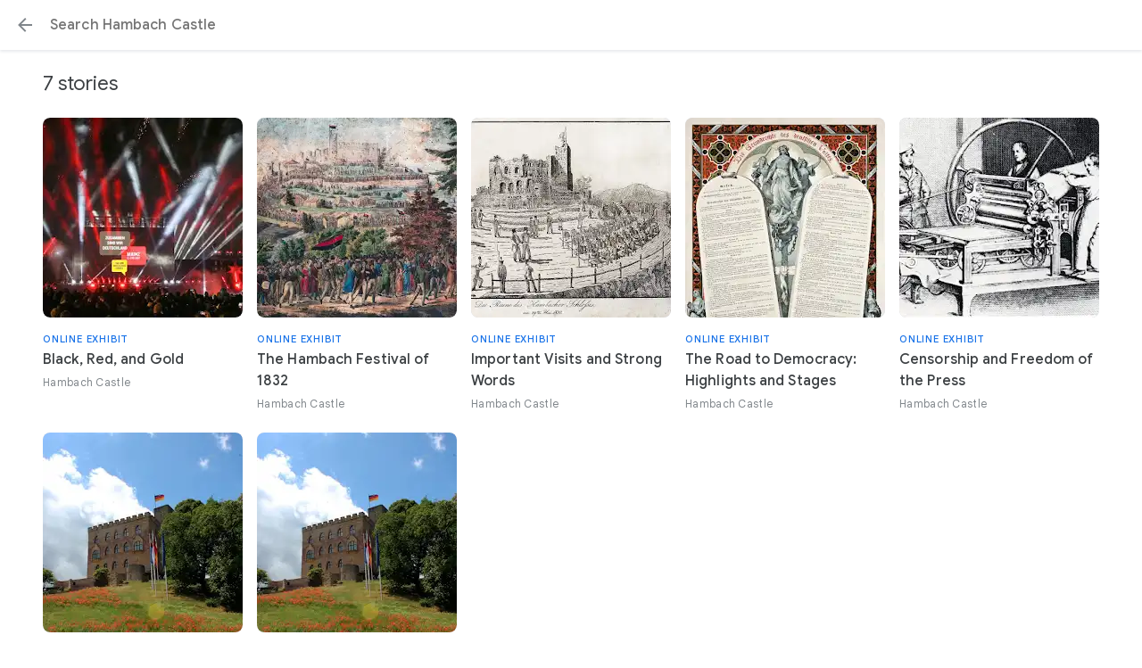

--- FILE ---
content_type: text/html; charset=utf-8
request_url: https://artsandculture.google.com/search/exhibit?p=hambacher-schloss
body_size: 184356
content:
<!DOCTYPE html><html lang="en" dir="ltr" class="dR8kac"><head><script nonce="eJTKvOJvHszaxbQrjIQ0Vg">window['ppConfig'] = {productName: '3e06cb6ca16d092b777db202894d164a', deleteIsEnforced:  false , sealIsEnforced:  false , heartbeatRate:  0.5 , periodicReportingRateMillis:  60000.0 , disableAllReporting:  false };(function(){'use strict';function k(a){var b=0;return function(){return b<a.length?{done:!1,value:a[b++]}:{done:!0}}}function l(a){var b=typeof Symbol!="undefined"&&Symbol.iterator&&a[Symbol.iterator];if(b)return b.call(a);if(typeof a.length=="number")return{next:k(a)};throw Error(String(a)+" is not an iterable or ArrayLike");}var m=typeof Object.defineProperties=="function"?Object.defineProperty:function(a,b,c){if(a==Array.prototype||a==Object.prototype)return a;a[b]=c.value;return a};
function n(a){a=["object"==typeof globalThis&&globalThis,a,"object"==typeof window&&window,"object"==typeof self&&self,"object"==typeof global&&global];for(var b=0;b<a.length;++b){var c=a[b];if(c&&c.Math==Math)return c}throw Error("Cannot find global object");}var p=n(this);function q(a,b){if(b)a:{var c=p;a=a.split(".");for(var d=0;d<a.length-1;d++){var e=a[d];if(!(e in c))break a;c=c[e]}a=a[a.length-1];d=c[a];b=b(d);b!=d&&b!=null&&m(c,a,{configurable:!0,writable:!0,value:b})}}
q("Object.is",function(a){return a?a:function(b,c){return b===c?b!==0||1/b===1/c:b!==b&&c!==c}});q("Array.prototype.includes",function(a){return a?a:function(b,c){var d=this;d instanceof String&&(d=String(d));var e=d.length;c=c||0;for(c<0&&(c=Math.max(c+e,0));c<e;c++){var f=d[c];if(f===b||Object.is(f,b))return!0}return!1}});
q("String.prototype.includes",function(a){return a?a:function(b,c){if(this==null)throw new TypeError("The 'this' value for String.prototype.includes must not be null or undefined");if(b instanceof RegExp)throw new TypeError("First argument to String.prototype.includes must not be a regular expression");return this.indexOf(b,c||0)!==-1}});function r(a,b,c){a("https://csp.withgoogle.com/csp/proto/"+encodeURIComponent(b),JSON.stringify(c))}function t(){var a;if((a=window.ppConfig)==null?0:a.disableAllReporting)return function(){};var b,c,d,e;return(e=(b=window)==null?void 0:(c=b.navigator)==null?void 0:(d=c.sendBeacon)==null?void 0:d.bind(navigator))!=null?e:u}function u(a,b){var c=new XMLHttpRequest;c.open("POST",a);c.send(b)}
function v(){var a=(w=Object.prototype)==null?void 0:w.__lookupGetter__("__proto__"),b=x,c=y;return function(){var d=a.call(this),e,f,g,h;r(c,b,{type:"ACCESS_GET",origin:(f=window.location.origin)!=null?f:"unknown",report:{className:(g=d==null?void 0:(e=d.constructor)==null?void 0:e.name)!=null?g:"unknown",stackTrace:(h=Error().stack)!=null?h:"unknown"}});return d}}
function z(){var a=(A=Object.prototype)==null?void 0:A.__lookupSetter__("__proto__"),b=x,c=y;return function(d){d=a.call(this,d);var e,f,g,h;r(c,b,{type:"ACCESS_SET",origin:(f=window.location.origin)!=null?f:"unknown",report:{className:(g=d==null?void 0:(e=d.constructor)==null?void 0:e.name)!=null?g:"unknown",stackTrace:(h=Error().stack)!=null?h:"unknown"}});return d}}function B(a,b){C(a.productName,b);setInterval(function(){C(a.productName,b)},a.periodicReportingRateMillis)}
var D="constructor __defineGetter__ __defineSetter__ hasOwnProperty __lookupGetter__ __lookupSetter__ isPrototypeOf propertyIsEnumerable toString valueOf __proto__ toLocaleString x_ngfn_x".split(" "),E=D.concat,F=navigator.userAgent.match(/Firefox\/([0-9]+)\./),G=(!F||F.length<2?0:Number(F[1])<75)?["toSource"]:[],H;if(G instanceof Array)H=G;else{for(var I=l(G),J,K=[];!(J=I.next()).done;)K.push(J.value);H=K}var L=E.call(D,H),M=[];
function C(a,b){for(var c=[],d=l(Object.getOwnPropertyNames(Object.prototype)),e=d.next();!e.done;e=d.next())e=e.value,L.includes(e)||M.includes(e)||c.push(e);e=Object.prototype;d=[];for(var f=0;f<c.length;f++){var g=c[f];d[f]={name:g,descriptor:Object.getOwnPropertyDescriptor(Object.prototype,g),type:typeof e[g]}}if(d.length!==0){c=l(d);for(e=c.next();!e.done;e=c.next())M.push(e.value.name);var h;r(b,a,{type:"SEAL",origin:(h=window.location.origin)!=null?h:"unknown",report:{blockers:d}})}};var N=Math.random(),O=t(),P=window.ppConfig;P&&(P.disableAllReporting||P.deleteIsEnforced&&P.sealIsEnforced||N<P.heartbeatRate&&r(O,P.productName,{origin:window.location.origin,type:"HEARTBEAT"}));var y=t(),Q=window.ppConfig;if(Q)if(Q.deleteIsEnforced)delete Object.prototype.__proto__;else if(!Q.disableAllReporting){var x=Q.productName;try{var w,A;Object.defineProperty(Object.prototype,"__proto__",{enumerable:!1,get:v(),set:z()})}catch(a){}}
(function(){var a=t(),b=window.ppConfig;b&&(b.sealIsEnforced?Object.seal(Object.prototype):b.disableAllReporting||(document.readyState!=="loading"?B(b,a):document.addEventListener("DOMContentLoaded",function(){B(b,a)})))})();}).call(this);
</script><meta charset="utf-8"><meta name="viewport" content="initial-scale=1, width=device-width, user-scalable=no, shrink-to-fit=no"><meta name="apple-itunes-app" content="app-id=1050970557"><meta name="apple-mobile-web-app-title" content="Google Arts &amp; Culture"><meta name="application-name" content="Google Arts &amp; Culture"><meta name="google" content="notranslate"><meta name="mobile-web-app-capable" content="yes"><meta name="theme-color" content="#ffffff"><link rel="apple-touch-icon" sizes="180x180" href="//www.gstatic.com/culturalinstitute/stella/apple-touch-icon-180x180-v1.png"><link rel="icon" type="image/png" href="//www.gstatic.com/culturalinstitute/stella/android-chrome-192x192-v1.png" sizes="192x192"><link rel="shortcut icon" href="//www.gstatic.com/culturalinstitute/stella/favicon.ico"><link rel="icon" type="image/png" href="//www.gstatic.com/culturalinstitute/stella/favicon-16x16-v1.png" sizes="16x16"><link rel="icon" type="image/png" href="//www.gstatic.com/culturalinstitute/stella/favicon-32x32-v1.png" sizes="32x32"><link rel="manifest" href="//www.gstatic.com/culturalinstitute/stella/manifest-v5.json"><script nonce="eJTKvOJvHszaxbQrjIQ0Vg">
      if (window['performance'] && window.performance.mark) {
        window.performance.mark('__loading_start__');
      } else {
        window['__loading_start__'] = Date.now();
      }
    </script><title>Search — Google Arts &amp; Culture</title><meta name="description" content="Google Arts &amp; Culture features content from over 2000 leading museums and archives who have partnered with the Google Cultural Institute to bring the world&#39;s treasures online."><link rel="canonical" href="https://artsandculture.google.com/search/exhibit?p=hambacher-schloss"/><base href="/"/><script nonce="eJTKvOJvHszaxbQrjIQ0Vg">window.IJ_values = ['','','', false , false , false ,'', false ,'https:\/\/accounts.google.com\/ServiceLogin?continue\x3dhttps:\/\/artsandculture.google.com\/search\/exhibit?p%3Dhambacher-schloss\x26hl\x3den', 18.0 , false , false ,'en', false , false , false , false , false ,'https:\/\/artsandculture.google.com\/','https:\/\/artsandculture.google.com', false , false ,'quarterly', false , false , false , false , 0.0 , false , 1.768999440074E12 , false , false ,'','UA-29069524-9', true ,'r3DbDkdAb0dnUu27E7H0TANfWEvw', false , false ,'\/project\/games', false , false , false , false , true , true , false , false , false ,'G-ZQ88G555MP', false , false , false , true , false , true , true , true , false , false , false , false , false , false , true , true , true , true , true , true , true , false , false , true , true ]; window.__EV__ = {}; window.__EV__['iLCyyc'] =  true ; window.__EV__['HKpMxc'] =  false ; window.__EV__['t9Td3b'] =  true ; window.__EV__['myymof'] =  false ; window.__EV__['s1ehbf'] =  false ; window.__EV__['XIrRlb'] =  true ; window.__EV__['BI5Eub'] =  false ; window.__EV__['VDuos'] =  false ; window.__EV__['gra92d'] =  true ; window.__EV__['FuFeob'] =  true ; window.__EV__['sRpdTb'] =  true ; window.__EV__['e060af'] =  true ; window.__EV__['Ykuhnb'] =  true ; window.__EV__['DgGnG'] =  false ; window.__EV__['FYykqb'] =  true ;</script><script nonce="eJTKvOJvHszaxbQrjIQ0Vg">window.INIT_data = {};window.INIT_data['SearchFilter:9aa42e8c-9916-4143-8232-3c7da1c02aec'] = ["stella.sfp","SearchFilter:9aa42e8c-9916-4143-8232-3c7da1c02aec",null,["stella.pr","ExhibitsQuery:119a3ac9-d906-4c15-864a-9c80e036e7d5",[["stella.common.cobject","Black, Red, and Gold","Hambach Castle","//lh3.googleusercontent.com/ci/AL18g_Tp1lc3hPOrKiFHUbp3S8QnnCLqVgTMdgB4W6iTfH4qqWfMvAY7HxkmXIFKC6fo5zYUa0b-5w","/story/pwVh9aZ_tessLw",29,null,null,null,null,null,null,[null,null,null,null,["stella.microscopeimage",null,"//lh3.googleusercontent.com/ci/AL18g_SokPBw20UaDbQ7cRUytcW6hcbtWQe2PE9kKyjQ3aevZvRdAVuQOuN9vXShy8rWp0_l-FWZWA",null,[0.5,0.5,9.520418,1,0.9960404],"//lh3.googleusercontent.com/ci/AL18g_Tp1lc3hPOrKiFHUbp3S8QnnCLqVgTMdgB4W6iTfH4qqWfMvAY7HxkmXIFKC6fo5zYUa0b-5w",null,null,[5915,3804]]],null,null,null,null,null,null,null,null,[4,"pwVh9aZ_tessLw"],null,null,null,null,null,null,null,1],["stella.common.cobject","The Hambach Festival of 1832","Hambach Castle","//lh3.googleusercontent.com/ci/AL18g_RqfID1-kxH4YjBcTOzNiEjYzNdJSzHiLWI2HbURjRlLhHjItw6niGyUW0fDoWjXOiW-og3","/story/XAVh8X5T9IHuLQ",29,null,null,null,null,null,null,[null,null,null,null,["stella.microscopeimage",null,"//lh3.googleusercontent.com/ci/AL18g_SGC_estqy9NBh6AX-hQT70DCTy1WBGzB3eL0oubxhC2xLKUSZAa7BUhwz4-D5UCQ_d9R_b",null,[0.5,0.26894164,9.715447,1,0.5378833],"//lh3.googleusercontent.com/ci/AL18g_RqfID1-kxH4YjBcTOzNiEjYzNdJSzHiLWI2HbURjRlLhHjItw6niGyUW0fDoWjXOiW-og3",null,null,[2973,2500]]],null,null,null,null,null,null,null,null,[4,"XAVh8X5T9IHuLQ"],null,null,null,null,null,null,null,2],["stella.common.cobject","Important Visits and Strong Words","Hambach Castle","//lh3.googleusercontent.com/ci/AL18g_RGABLhvLWb-1lXxeGixAeiDFFjwDOZjKsB8zVGfexQ3-Ft0RXMqzXqgmAP2wmgjyXg-DcjnoY","/story/8wWBX9PJfhdgLQ",29,null,null,null,null,null,null,[null,null,null,null,["stella.microscopeimage",null,"//lh3.googleusercontent.com/ci/AL18g_TPnfOMpm_9-wqxFMupCX8y-or9VVRpWtfLKJeusQ_9K7eHVdum2uyeM6_jRHBbynm-vVhyFxM",null,[0.60369414,0.37087068,9.613167,0.79261166,0.70710677],"//lh3.googleusercontent.com/ci/AL18g_RGABLhvLWb-1lXxeGixAeiDFFjwDOZjKsB8zVGfexQ3-Ft0RXMqzXqgmAP2wmgjyXg-DcjnoY",null,null,[3498,2500]]],null,null,null,null,null,null,null,null,[4,"8wWBX9PJfhdgLQ"],null,null,null,null,null,null,null,3],["stella.common.cobject","The Road to Democracy: Highlights and Stages","Hambach Castle","//lh3.googleusercontent.com/ci/AL18g_TZQIclUKrFVDw6zJRkxr7Y9iZ5ec56N2UqBY8UjvPZdjavV0-gxo8WIkR6jsUUh_430KcFF8c","/story/-wVhryzSd_u4Ig",29,null,null,null,null,null,null,[null,null,null,null,["stella.microscopeimage",null,"//lh3.googleusercontent.com/ci/AL18g_TCPtQBlLDvvpUx9SIUkHp0U4mHhb5jA8LIV_EERBOreiZusWJtUocfD-3pY9cndRnSk5nwgqo",null,[0.5,0.24577026,10,1.4352942,0.49154052],"//lh3.googleusercontent.com/ci/AL18g_TZQIclUKrFVDw6zJRkxr7Y9iZ5ec56N2UqBY8UjvPZdjavV0-gxo8WIkR6jsUUh_430KcFF8c",null,null,[3403,4493]]],null,null,null,null,null,null,null,null,[4,"-wVhryzSd_u4Ig"],null,null,null,null,null,null,null,4],["stella.common.cobject","Censorship and Freedom of the Press","Hambach Castle","//lh3.googleusercontent.com/ci/AL18g_QVCj-R1IQNhCG9ZlmDHYT24rfLWPuO9aNSBADQkLTRNnBMAbokWM2MebstPIdBqfn80dPD","/story/tAURTiu3nH8lJg",29,null,null,null,null,null,null,[null,null,null,null,["stella.microscopeimage",null,"//lh3.googleusercontent.com/ci/AL18g_THyvxIMo12fdU2CpOSBYgPWiwj-uyA_KbWcyZQXx4cx894QnFTpyXGDoXFlhrIDgRj2I0j",null,[0.5,0.5,9.527162,1,0.82497895],"//lh3.googleusercontent.com/ci/AL18g_QVCj-R1IQNhCG9ZlmDHYT24rfLWPuO9aNSBADQkLTRNnBMAbokWM2MebstPIdBqfn80dPD",null,null,[8068,4746]]],null,null,null,null,null,null,null,null,[4,"tAURTiu3nH8lJg"],null,null,null,null,null,null,null,5],["stella.common.cobject","A Brief History of the Construction of Hambach Castle","Hambach Castle","//lh3.googleusercontent.com/ci/AL18g_R7JXjaQiCXexcuBCBv-D5Gc_qQ0j2wNLQLq91s9EXVk2CmZa3L8EpNqsuYE8i4e9X2GlmdT_4","/story/awXRjbuifR4VKw",29,null,null,null,null,null,null,null,null,null,null,null,null,null,null,null,[4,"awXRjbuifR4VKw"],null,null,null,null,null,null,null,6],["stella.common.cobject","The Hambach Festival in the History of Democracy","Hambach Castle","//lh3.googleusercontent.com/ci/AL18g_R7JXjaQiCXexcuBCBv-D5Gc_qQ0j2wNLQLq91s9EXVk2CmZa3L8EpNqsuYE8i4e9X2GlmdT_4","/story/BAUR5G0AuP8bBw",29,null,null,null,null,null,null,null,null,null,null,null,null,null,null,null,[4,"BAUR5G0AuP8bBw"]]],null,7],null,2,"Hambach Castle"];</script><script nonce="eJTKvOJvHszaxbQrjIQ0Vg">var _F_cssRowKey = 'artsandculture.stella.jzwRwebuN7o.L.W.O';var _F_combinedSignature = 'AIxt-LpIv78fubMlJj1CJNU7Q67BQNTAZg';function _DumpException(e) {throw e;}</script><script nonce="eJTKvOJvHszaxbQrjIQ0Vg">(function(){/*

 Copyright The Closure Library Authors.
 SPDX-License-Identifier: Apache-2.0
*/
var c=this||self;/*

 Copyright 2024 Google, Inc
 SPDX-License-Identifier: MIT
*/
var d=["focus","blur","error","load","toggle"];function h(a){return a==="mouseenter"?"mouseover":a==="mouseleave"?"mouseout":a==="pointerenter"?"pointerover":a==="pointerleave"?"pointerout":a};var m=function(){var a=new k;this.j={};this.m={};this.i=null;this.g=[];this.o=a};m.prototype.handleEvent=function(a,b,e){n(this,{eventType:a,event:b,targetElement:b.target,eic:e,timeStamp:Date.now(),eia:void 0,eirp:void 0,eiack:void 0})};
var n=function(a,b){if(a.i)a.i(b);else{b.eirp=!0;var e;(e=a.g)==null||e.push(b)}},q=function(a,b,e){if(!(b in a.j)&&a.o){var g=function(l,f,A){a.handleEvent(l,f,A)};a.j[b]=g;e=h(e||b);if(e!==b){var p=a.m[e]||[];p.push(b);a.m[e]=p}a.o.addEventListener(e,function(l){return function(f){g(b,f,l)}},void 0)}};m.prototype.l=function(a){return this.j[a]};m.prototype.ecrd=function(a){this.i=a;var b;if((b=this.g)==null?0:b.length){for(a=0;a<this.g.length;a++)n(this,this.g[a]);this.g=null}};var r=typeof navigator!=="undefined"&&/iPhone|iPad|iPod/.test(navigator.userAgent),k=function(){this.element=t.document.documentElement;this.u=[]};k.prototype.addEventListener=function(a,b,e){r&&(this.element.style.cursor="pointer");var g=this.u,p=g.push,l=this.element;b=b(this.element);var f=!1;d.indexOf(a)>=0&&(f=!0);l.addEventListener(a,b,typeof e==="boolean"?{capture:f,passive:e}:f);p.call(g,{eventType:a,l:b,capture:f,passive:e})};var t=window;t=t===void 0?window:t;var u=new m;q(u,"click");q(u,"focus");q(u,"focusin");q(u,"blur");q(u,"focusout");q(u,"keydown");q(u,"keypress");q(u,"mouseover");q(u,"mouseout");q(u,"mouseenter");q(u,"mouseleave");q(u,"touchend");q(u,"touchmove");q(u,"touchstart");q(u,"contextmenu");q(u,"change");q(u,"keyup");q(u,"mousedown");q(u,"mouseup");q(u,"input");q(u,"wheel");var v,w;"onwebkitanimationend"in window&&(v="webkitAnimationEnd");q(u,"animationend",v);"onwebkittransitionend"in window&&(w="webkitTransitionEnd");
q(u,"transitionend",w);for(var x=function(a){return{trigger:function(b){var e=a.l(b.type);e||(q(a,b.type),e=a.l(b.type));var g=b.target||b.srcElement;e&&e(b.type,b,g.ownerDocument.documentElement)},configure:function(b){b(a)}}}(u),y=["STELLA_wizbind"],z=t||c,B;y.length&&(B=y.shift());)y.length||x===void 0?z=z[B]&&z[B]!==Object.prototype[B]?z[B]:z[B]={}:z[B]=x;}).call(this);
</script><script nonce="eJTKvOJvHszaxbQrjIQ0Vg">;this.gbar_={CONFIG:[[[0,"www.gstatic.com","og.qtm.en_US.Ih1AtrY7PQI.2019.O","com","en","264",0,[4,2,"","","","857966934","0"],null,"EMpwaYf1BLPRp84PguDaiQU",null,0,"og.qtm.xaa9DoYHOfE.L.W.O","AA2YrTvSVfhQDtuoxvJGapfm71hG_jFqJg","AA2YrTuU828GVrKPauzuvxVHkdTZvT50Zw","",2,1,200,"USA",null,null,"264","264",1,null,null,80177227,null,0,0],null,[1,0.1000000014901161,2,1],null,[0,0,0,null,"","","","",0,0,null,""],[0,0,"",1,0,0,0,0,0,0,null,0,0,null,0,0,null,null,0,0,0,"","","","","","",null,0,0,0,0,0,null,null,null,"rgba(32,33,36,1)","rgba(255,255,255,1)",0,0,1,null,null,null,0],null,null,["1","gci_91f30755d6a6b787dcc2a4062e6e9824.js","googleapis.client:gapi.iframes","","en"],null,null,null,null,["m;/_/scs/abc-static/_/js/k=gapi.gapi.en.AKdz2vhcyW0.O/d=1/rs=AHpOoo_GPfyZPmTuYcbMXzJr0yr8Akk4Tw/m=__features__","https://apis.google.com","","","","",null,1,"es_plusone_gc_20260107.0_p0","en",null,0],[0.009999999776482582,"com","264",[null,"","0",null,1,5184000,null,null,"",null,null,null,null,null,0,null,0,null,1,0,0,0,null,null,0,0,null,0,0,0,0,0],null,null,null,0],[1,null,null,40400,264,"USA","en","857966934.0",8,null,0,0,null,null,null,null,"3700949,116221149,116221152,116249040,116249043",null,null,null,"EMpwaYf1BLPRp84PguDaiQU",0,0,0,null,2,5,"nn",148,0,0,null,null,1,80177227,0,0],[[null,null,null,"https://www.gstatic.com/og/_/js/k=og.qtm.en_US.Ih1AtrY7PQI.2019.O/rt=j/m=qabr,q_dnp,qcwid,qapid,qads,q_dg/exm=qaaw,qadd,qaid,qein,qhaw,qhba,qhbr,qhch,qhga,qhid,qhin/d=1/ed=1/rs=AA2YrTvSVfhQDtuoxvJGapfm71hG_jFqJg"],[null,null,null,"https://www.gstatic.com/og/_/ss/k=og.qtm.xaa9DoYHOfE.L.W.O/m=qcwid,d_b_gm3,d_wi_gm3,d_lo_gm3/excm=qaaw,qadd,qaid,qein,qhaw,qhba,qhbr,qhch,qhga,qhid,qhin/d=1/ed=1/ct=zgms/rs=AA2YrTuU828GVrKPauzuvxVHkdTZvT50Zw"]],null,null,null,[[[null,null,[null,null,null,"https://ogs.google.com/widget/app/so?awwd=1\u0026scv=1\u0026dpi=80177227"],0,470,370,57,4,1,0,0,63,64,8000,"https://www.google.com/intl/en/about/products",67,1,69,null,1,70,"Can't seem to load the app launcher right now. Try again or go to the %1$sGoogle Products%2$s page.",3,0,0,74,0,null,null,null,null,null,null,null,"/widget/app/so",null,null,null,null,null,null,null,0,null,null,null,null,null,null,null,null,null,null,0,null,144,null,null,3,0,0,0,0,"(opens a new tab)",null,1],[null,null,[null,null,null,"https://ogs.google.com/widget/callout?dc=1"],null,280,420,70,25,0,null,0,null,null,8000,null,71,4,null,null,null,null,null,null,null,null,76,null,null,null,107,108,109,"",null,null,null,null,null,null,null,null,null,null,null,null,null,null,null,null,null,null,null,null,0]],null,null,"264","264",1,0,null,"en",0,null,0,0,0,[null,"",null,null,null,0,null,0,0,"","","","https://ogads-pa.clients6.google.com",0,0,0,"","",0,0,null,86400,null,0,null,null,0,null,0,0,"8559284470",3,0,0,0],0,null,null,null,0,0,"",0]]],};this.gbar_=this.gbar_||{};(function(_){var window=this;
try{
_._F_toggles_initialize=function(a){(typeof globalThis!=="undefined"?globalThis:typeof self!=="undefined"?self:this)._F_toggles_gbar_=a||[]};(0,_._F_toggles_initialize)([]);
/*

 Copyright The Closure Library Authors.
 SPDX-License-Identifier: Apache-2.0
*/
var ja,pa,qa,ua,wa,xa,Fa,Ga,Za,bb,db,ib,eb,kb,qb,Db,Eb,Fb,Gb;_.aa=function(a,b){if(Error.captureStackTrace)Error.captureStackTrace(this,_.aa);else{const c=Error().stack;c&&(this.stack=c)}a&&(this.message=String(a));b!==void 0&&(this.cause=b)};_.ba=function(a){a.Ck=!0;return a};_.ia=function(a){var b=a;if(da(b)){if(!/^\s*(?:-?[1-9]\d*|0)?\s*$/.test(b))throw Error(String(b));}else if(ea(b)&&!Number.isSafeInteger(b))throw Error(String(b));return fa?BigInt(a):a=ha(a)?a?"1":"0":da(a)?a.trim()||"0":String(a)};
ja=function(a,b){if(a.length>b.length)return!1;if(a.length<b.length||a===b)return!0;for(let c=0;c<a.length;c++){const d=a[c],e=b[c];if(d>e)return!1;if(d<e)return!0}};_.ka=function(a){_.t.setTimeout(()=>{throw a;},0)};_.ma=function(){return _.la().toLowerCase().indexOf("webkit")!=-1};_.la=function(){var a=_.t.navigator;return a&&(a=a.userAgent)?a:""};pa=function(a){if(!na||!oa)return!1;for(let b=0;b<oa.brands.length;b++){const {brand:c}=oa.brands[b];if(c&&c.indexOf(a)!=-1)return!0}return!1};
_.u=function(a){return _.la().indexOf(a)!=-1};qa=function(){return na?!!oa&&oa.brands.length>0:!1};_.ra=function(){return qa()?!1:_.u("Opera")};_.sa=function(){return qa()?!1:_.u("Trident")||_.u("MSIE")};_.ta=function(){return _.u("Firefox")||_.u("FxiOS")};_.va=function(){return _.u("Safari")&&!(ua()||(qa()?0:_.u("Coast"))||_.ra()||(qa()?0:_.u("Edge"))||(qa()?pa("Microsoft Edge"):_.u("Edg/"))||(qa()?pa("Opera"):_.u("OPR"))||_.ta()||_.u("Silk")||_.u("Android"))};
ua=function(){return qa()?pa("Chromium"):(_.u("Chrome")||_.u("CriOS"))&&!(qa()?0:_.u("Edge"))||_.u("Silk")};wa=function(){return na?!!oa&&!!oa.platform:!1};xa=function(){return _.u("iPhone")&&!_.u("iPod")&&!_.u("iPad")};_.ya=function(){return xa()||_.u("iPad")||_.u("iPod")};_.za=function(){return wa()?oa.platform==="macOS":_.u("Macintosh")};_.Ba=function(a,b){return _.Aa(a,b)>=0};_.Ca=function(a,b=!1){return b&&Symbol.for&&a?Symbol.for(a):a!=null?Symbol(a):Symbol()};
_.Ea=function(a,b){return b===void 0?a.j!==Da&&!!(2&(a.ha[_.v]|0)):!!(2&b)&&a.j!==Da};Fa=function(a){return a};Ga=function(a,b){a.__closure__error__context__984382||(a.__closure__error__context__984382={});a.__closure__error__context__984382.severity=b};_.Ha=function(a){a=Error(a);Ga(a,"warning");return a};_.Ja=function(a,b){if(a!=null){var c;var d=(c=Ia)!=null?c:Ia={};c=d[a]||0;c>=b||(d[a]=c+1,a=Error(),Ga(a,"incident"),_.ka(a))}};
_.La=function(a){if(typeof a!=="boolean")throw Error("k`"+_.Ka(a)+"`"+a);return a};_.Ma=function(a){if(a==null||typeof a==="boolean")return a;if(typeof a==="number")return!!a};_.Oa=function(a){if(!(0,_.Na)(a))throw _.Ha("enum");return a|0};_.Pa=function(a){if(typeof a!=="number")throw _.Ha("int32");if(!(0,_.Na)(a))throw _.Ha("int32");return a|0};_.Qa=function(a){if(a!=null&&typeof a!=="string")throw Error();return a};_.Ra=function(a){return a==null||typeof a==="string"?a:void 0};
_.Ua=function(a,b,c){if(a!=null&&a[_.Sa]===_.Ta)return a;if(Array.isArray(a)){var d=a[_.v]|0;c=d|c&32|c&2;c!==d&&(a[_.v]=c);return new b(a)}};_.Xa=function(a){const b=_.Va(_.Wa);return b?a[b]:void 0};Za=function(a,b){b<100||_.Ja(Ya,1)};
bb=function(a,b,c,d){const e=d!==void 0;d=!!d;var f=_.Va(_.Wa),g;!e&&f&&(g=a[f])&&g.Ad(Za);f=[];var h=a.length;let k;g=4294967295;let l=!1;const m=!!(b&64),p=m?b&128?0:-1:void 0;if(!(b&1||(k=h&&a[h-1],k!=null&&typeof k==="object"&&k.constructor===Object?(h--,g=h):k=void 0,!m||b&128||e))){l=!0;var r;g=((r=$a)!=null?r:Fa)(g-p,p,a,k,void 0)+p}b=void 0;for(r=0;r<h;r++){let w=a[r];if(w!=null&&(w=c(w,d))!=null)if(m&&r>=g){const E=r-p;var q=void 0;((q=b)!=null?q:b={})[E]=w}else f[r]=w}if(k)for(let w in k){q=
k[w];if(q==null||(q=c(q,d))==null)continue;h=+w;let E;if(m&&!Number.isNaN(h)&&(E=h+p)<g)f[E]=q;else{let O;((O=b)!=null?O:b={})[w]=q}}b&&(l?f.push(b):f[g]=b);e&&_.Va(_.Wa)&&(a=_.Xa(a))&&"function"==typeof _.ab&&a instanceof _.ab&&(f[_.Wa]=a.i());return f};
db=function(a){switch(typeof a){case "number":return Number.isFinite(a)?a:""+a;case "bigint":return(0,_.cb)(a)?Number(a):""+a;case "boolean":return a?1:0;case "object":if(Array.isArray(a)){const b=a[_.v]|0;return a.length===0&&b&1?void 0:bb(a,b,db)}if(a!=null&&a[_.Sa]===_.Ta)return eb(a);if("function"==typeof _.fb&&a instanceof _.fb)return a.j();return}return a};ib=function(a,b){if(b){$a=b==null||b===Fa||b[gb]!==hb?Fa:b;try{return eb(a)}finally{$a=void 0}}return eb(a)};
eb=function(a){a=a.ha;return bb(a,a[_.v]|0,db)};
_.lb=function(a,b,c,d=0){if(a==null){var e=32;c?(a=[c],e|=128):a=[];b&&(e=e&-16760833|(b&1023)<<14)}else{if(!Array.isArray(a))throw Error("l");e=a[_.v]|0;if(jb&&1&e)throw Error("m");2048&e&&!(2&e)&&kb();if(e&256)throw Error("n");if(e&64)return(e|d)!==e&&(a[_.v]=e|d),a;if(c&&(e|=128,c!==a[0]))throw Error("o");a:{c=a;e|=64;var f=c.length;if(f){var g=f-1;const k=c[g];if(k!=null&&typeof k==="object"&&k.constructor===Object){b=e&128?0:-1;g-=b;if(g>=1024)throw Error("q");for(var h in k)if(f=+h,f<g)c[f+
b]=k[h],delete k[h];else break;e=e&-16760833|(g&1023)<<14;break a}}if(b){h=Math.max(b,f-(e&128?0:-1));if(h>1024)throw Error("r");e=e&-16760833|(h&1023)<<14}}}a[_.v]=e|64|d;return a};kb=function(){if(jb)throw Error("p");_.Ja(mb,5)};
qb=function(a,b){if(typeof a!=="object")return a;if(Array.isArray(a)){var c=a[_.v]|0;a.length===0&&c&1?a=void 0:c&2||(!b||4096&c||16&c?a=_.nb(a,c,!1,b&&!(c&16)):(a[_.v]|=34,c&4&&Object.freeze(a)));return a}if(a!=null&&a[_.Sa]===_.Ta)return b=a.ha,c=b[_.v]|0,_.Ea(a,c)?a:_.ob(a,b,c)?_.pb(a,b):_.nb(b,c);if("function"==typeof _.fb&&a instanceof _.fb)return a};_.pb=function(a,b,c){a=new a.constructor(b);c&&(a.j=Da);a.o=Da;return a};
_.nb=function(a,b,c,d){d!=null||(d=!!(34&b));a=bb(a,b,qb,d);d=32;c&&(d|=2);b=b&16769217|d;a[_.v]=b;return a};_.rb=function(a){const b=a.ha,c=b[_.v]|0;return _.Ea(a,c)?_.ob(a,b,c)?_.pb(a,b,!0):new a.constructor(_.nb(b,c,!1)):a};_.sb=function(a){if(a.j!==Da)return!1;var b=a.ha;b=_.nb(b,b[_.v]|0);b[_.v]|=2048;a.ha=b;a.j=void 0;a.o=void 0;return!0};_.tb=function(a){if(!_.sb(a)&&_.Ea(a,a.ha[_.v]|0))throw Error();};_.vb=function(a,b){b===void 0&&(b=a[_.v]|0);b&32&&!(b&4096)&&(a[_.v]=b|4096)};
_.ob=function(a,b,c){return c&2?!0:c&32&&!(c&4096)?(b[_.v]=c|2,a.j=Da,!0):!1};_.wb=function(a,b,c,d,e){const f=c+(e?0:-1);var g=a.length-1;if(g>=1+(e?0:-1)&&f>=g){const h=a[g];if(h!=null&&typeof h==="object"&&h.constructor===Object)return h[c]=d,b}if(f<=g)return a[f]=d,b;if(d!==void 0){let h;g=((h=b)!=null?h:b=a[_.v]|0)>>14&1023||536870912;c>=g?d!=null&&(a[g+(e?0:-1)]={[c]:d}):a[f]=d}return b};
_.yb=function(a,b,c,d,e){let f=!1;d=_.xb(a,d,e,g=>{const h=_.Ua(g,c,b);f=h!==g&&h!=null;return h});if(d!=null)return f&&!_.Ea(d)&&_.vb(a,b),d};_.zb=function(){const a=class{constructor(){throw Error();}};Object.setPrototypeOf(a,a.prototype);return a};_.Ab=function(a,b){return a!=null?!!a:!!b};_.x=function(a,b){b==void 0&&(b="");return a!=null?a:b};_.Bb=function(a,b,c){for(const d in a)b.call(c,a[d],d,a)};_.Cb=function(a){for(const b in a)return!1;return!0};Db=Object.defineProperty;
Eb=function(a){a=["object"==typeof globalThis&&globalThis,a,"object"==typeof window&&window,"object"==typeof self&&self,"object"==typeof global&&global];for(var b=0;b<a.length;++b){var c=a[b];if(c&&c.Math==Math)return c}throw Error("a");};Fb=Eb(this);Gb=function(a,b){if(b)a:{var c=Fb;a=a.split(".");for(var d=0;d<a.length-1;d++){var e=a[d];if(!(e in c))break a;c=c[e]}a=a[a.length-1];d=c[a];b=b(d);b!=d&&b!=null&&Db(c,a,{configurable:!0,writable:!0,value:b})}};Gb("globalThis",function(a){return a||Fb});
Gb("Symbol.dispose",function(a){return a?a:Symbol("b")});var Jb,Kb,Nb;_.Hb=_.Hb||{};_.t=this||self;Jb=function(a,b){var c=_.Ib("WIZ_global_data.oxN3nb");a=c&&c[a];return a!=null?a:b};Kb=_.t._F_toggles_gbar_||[];_.Ib=function(a,b){a=a.split(".");b=b||_.t;for(var c=0;c<a.length;c++)if(b=b[a[c]],b==null)return null;return b};_.Ka=function(a){var b=typeof a;return b!="object"?b:a?Array.isArray(a)?"array":b:"null"};_.Lb=function(a){var b=typeof a;return b=="object"&&a!=null||b=="function"};_.Mb="closure_uid_"+(Math.random()*1E9>>>0);
Nb=function(a,b,c){return a.call.apply(a.bind,arguments)};_.y=function(a,b,c){_.y=Nb;return _.y.apply(null,arguments)};_.Ob=function(a,b){var c=Array.prototype.slice.call(arguments,1);return function(){var d=c.slice();d.push.apply(d,arguments);return a.apply(this,d)}};_.z=function(a,b){a=a.split(".");for(var c=_.t,d;a.length&&(d=a.shift());)a.length||b===void 0?c[d]&&c[d]!==Object.prototype[d]?c=c[d]:c=c[d]={}:c[d]=b};_.Va=function(a){return a};
_.A=function(a,b){function c(){}c.prototype=b.prototype;a.X=b.prototype;a.prototype=new c;a.prototype.constructor=a;a.uk=function(d,e,f){for(var g=Array(arguments.length-2),h=2;h<arguments.length;h++)g[h-2]=arguments[h];return b.prototype[e].apply(d,g)}};_.A(_.aa,Error);_.aa.prototype.name="CustomError";var Pb=!!(Kb[0]>>17&1),Qb=!!(Kb[0]&4096),Rb=!!(Kb[0]>>18&1),Sb=!!(Kb[0]&256),Tb=!!(Kb[0]&32),Ub=!!(Kb[0]&1024);var Vb,na,jb;Vb=Jb(1,!0);na=Pb?Rb:Jb(610401301,!1);jb=Pb?Qb||!Sb:Jb(748402147,!0);_.Wb=Pb?Qb||!Tb:Jb(824648567,!0);_.Xb=Pb?Qb||!Ub:Jb(824656860,Vb);_.Yb=_.ba(a=>a!==null&&a!==void 0);var ea=_.ba(a=>typeof a==="number"),da=_.ba(a=>typeof a==="string"),ha=_.ba(a=>typeof a==="boolean");var fa=typeof _.t.BigInt==="function"&&typeof _.t.BigInt(0)==="bigint";var ac,Zb,bc,$b;_.cb=_.ba(a=>fa?a>=Zb&&a<=$b:a[0]==="-"?ja(a,ac):ja(a,bc));ac=Number.MIN_SAFE_INTEGER.toString();Zb=fa?BigInt(Number.MIN_SAFE_INTEGER):void 0;bc=Number.MAX_SAFE_INTEGER.toString();$b=fa?BigInt(Number.MAX_SAFE_INTEGER):void 0;_.cc=typeof TextDecoder!=="undefined";_.dc=typeof TextEncoder!=="undefined";var oa,ec=_.t.navigator;oa=ec?ec.userAgentData||null:null;_.Aa=function(a,b){return Array.prototype.indexOf.call(a,b,void 0)};_.fc=function(a,b,c){Array.prototype.forEach.call(a,b,c)};_.hc=function(a,b){return Array.prototype.some.call(a,b,void 0)};_.ic=function(a){_.ic[" "](a);return a};_.ic[" "]=function(){};var vc;_.jc=_.ra();_.kc=_.sa();_.lc=_.u("Edge");_.mc=_.u("Gecko")&&!(_.ma()&&!_.u("Edge"))&&!(_.u("Trident")||_.u("MSIE"))&&!_.u("Edge");_.nc=_.ma()&&!_.u("Edge");_.oc=_.za();_.pc=wa()?oa.platform==="Windows":_.u("Windows");_.qc=wa()?oa.platform==="Android":_.u("Android");_.rc=xa();_.sc=_.u("iPad");_.tc=_.u("iPod");_.uc=_.ya();
a:{let a="";const b=function(){const c=_.la();if(_.mc)return/rv:([^\);]+)(\)|;)/.exec(c);if(_.lc)return/Edge\/([\d\.]+)/.exec(c);if(_.kc)return/\b(?:MSIE|rv)[: ]([^\);]+)(\)|;)/.exec(c);if(_.nc)return/WebKit\/(\S+)/.exec(c);if(_.jc)return/(?:Version)[ \/]?(\S+)/.exec(c)}();b&&(a=b?b[1]:"");if(_.kc){var wc;const c=_.t.document;wc=c?c.documentMode:void 0;if(wc!=null&&wc>parseFloat(a)){vc=String(wc);break a}}vc=a}_.xc=vc;_.yc=_.ta();_.zc=xa()||_.u("iPod");_.Ac=_.u("iPad");_.Bc=_.u("Android")&&!(ua()||_.ta()||_.ra()||_.u("Silk"));_.Cc=ua();_.Dc=_.va()&&!_.ya();var Ya,mb,gb;_.Wa=_.Ca();_.Ec=_.Ca();Ya=_.Ca();_.Fc=_.Ca();mb=_.Ca();_.Sa=_.Ca("m_m",!0);gb=_.Ca();_.Gc=_.Ca();var Ic;_.v=_.Ca("jas",!0);Ic=[];Ic[_.v]=7;_.Hc=Object.freeze(Ic);var Da;_.Ta={};Da={};_.Jc=Object.freeze({});var hb={};var Ia=void 0;_.Kc=typeof BigInt==="function"?BigInt.asIntN:void 0;_.Lc=Number.isSafeInteger;_.Na=Number.isFinite;_.Mc=Math.trunc;var $a;_.Nc=_.ia(0);_.Oc={};_.Pc=function(a,b,c,d,e){b=_.xb(a.ha,b,c,e);if(b!==null||d&&a.o!==Da)return b};_.xb=function(a,b,c,d){if(b===-1)return null;const e=b+(c?0:-1),f=a.length-1;let g,h;if(!(f<1+(c?0:-1))){if(e>=f)if(g=a[f],g!=null&&typeof g==="object"&&g.constructor===Object)c=g[b],h=!0;else if(e===f)c=g;else return;else c=a[e];if(d&&c!=null){d=d(c);if(d==null)return d;if(!Object.is(d,c))return h?g[b]=d:a[e]=d,d}return c}};_.Qc=function(a,b,c,d){_.tb(a);const e=a.ha;_.wb(e,e[_.v]|0,b,c,d);return a};
_.B=function(a,b,c,d){let e=a.ha,f=e[_.v]|0;b=_.yb(e,f,b,c,d);if(b==null)return b;f=e[_.v]|0;if(!_.Ea(a,f)){const g=_.rb(b);g!==b&&(_.sb(a)&&(e=a.ha,f=e[_.v]|0),b=g,f=_.wb(e,f,c,b,d),_.vb(e,f))}return b};_.C=function(a,b,c){c==null&&(c=void 0);_.Qc(a,b,c);c&&!_.Ea(c)&&_.vb(a.ha);return a};_.D=function(a,b,c=!1,d){let e;return(e=_.Ma(_.Pc(a,b,d)))!=null?e:c};_.F=function(a,b,c="",d){let e;return(e=_.Ra(_.Pc(a,b,d)))!=null?e:c};_.G=function(a,b,c){return _.Ra(_.Pc(a,b,c,_.Oc))};
_.H=function(a,b,c,d){return _.Qc(a,b,c==null?c:_.La(c),d)};_.I=function(a,b,c){return _.Qc(a,b,c==null?c:_.Pa(c))};_.K=function(a,b,c,d){return _.Qc(a,b,_.Qa(c),d)};_.L=function(a,b,c,d){return _.Qc(a,b,c==null?c:_.Oa(c),d)};_.M=class{constructor(a,b,c){this.ha=_.lb(a,b,c,2048)}toJSON(){return ib(this)}wa(a){return JSON.stringify(ib(this,a))}};_.M.prototype[_.Sa]=_.Ta;_.M.prototype.toString=function(){return this.ha.toString()};_.Sc=_.zb();_.Tc=_.zb();_.Uc=_.zb();_.Vc=Symbol();var Wc=class extends _.M{constructor(a){super(a)}};_.Xc=class extends _.M{constructor(a){super(a)}D(a){return _.I(this,3,a)}};_.Yc=class extends _.M{constructor(a){super(a)}};_.N=function(){this.qa=this.qa;this.Y=this.Y};_.N.prototype.qa=!1;_.N.prototype.isDisposed=function(){return this.qa};_.N.prototype.dispose=function(){this.qa||(this.qa=!0,this.R())};_.N.prototype[Symbol.dispose]=function(){this.dispose()};_.N.prototype.R=function(){if(this.Y)for(;this.Y.length;)this.Y.shift()()};var Zc=class extends _.N{constructor(){var a=window;super();this.o=a;this.i=[];this.j={}}resolve(a){let b=this.o;a=a.split(".");const c=a.length;for(let d=0;d<c;++d)if(b[a[d]])b=b[a[d]];else return null;return b instanceof Function?b:null}wb(){const a=this.i.length,b=this.i,c=[];for(let d=0;d<a;++d){const e=b[d].i(),f=this.resolve(e);if(f&&f!=this.j[e])try{b[d].wb(f)}catch(g){}else c.push(b[d])}this.i=c.concat(b.slice(a))}};var ad=class extends _.N{constructor(){var a=_.$c;super();this.o=a;this.A=this.i=null;this.v=0;this.B={};this.j=!1;a=window.navigator.userAgent;a.indexOf("MSIE")>=0&&a.indexOf("Trident")>=0&&(a=/\b(?:MSIE|rv)[: ]([^\);]+)(\)|;)/.exec(a))&&a[1]&&parseFloat(a[1])<9&&(this.j=!0)}C(a,b){this.i=b;this.A=a;b.preventDefault?b.preventDefault():b.returnValue=!1}};_.bd=class extends _.M{constructor(a){super(a)}};var cd=class extends _.M{constructor(a){super(a)}};var fd;_.dd=function(a,b,c=98,d=new _.Xc){if(a.i){const e=new Wc;_.K(e,1,b.message);_.K(e,2,b.stack);_.I(e,3,b.lineNumber);_.L(e,5,1);_.C(d,40,e);a.i.log(c,d)}};fd=class{constructor(){var a=ed;this.i=null;_.D(a,4,!0)}log(a,b,c=new _.Xc){_.dd(this,a,98,c)}};var gd,hd;gd=function(a){if(a.o.length>0){var b=a.i!==void 0,c=a.j!==void 0;if(b||c){b=b?a.v:a.A;c=a.o;a.o=[];try{_.fc(c,b,a)}catch(d){console.error(d)}}}};_.id=class{constructor(a){this.i=a;this.j=void 0;this.o=[]}then(a,b,c){this.o.push(new hd(a,b,c));gd(this)}resolve(a){if(this.i!==void 0||this.j!==void 0)throw Error("v");this.i=a;gd(this)}reject(a){if(this.i!==void 0||this.j!==void 0)throw Error("v");this.j=a;gd(this)}v(a){a.j&&a.j.call(a.i,this.i)}A(a){a.o&&a.o.call(a.i,this.j)}};
hd=class{constructor(a,b,c){this.j=a;this.o=b;this.i=c}};_.jd=a=>{var b="uc";if(a.uc&&a.hasOwnProperty(b))return a.uc;b=new a;return a.uc=b};_.P=class{constructor(){this.v=new _.id;this.i=new _.id;this.D=new _.id;this.B=new _.id;this.C=new _.id;this.A=new _.id;this.o=new _.id;this.j=new _.id;this.F=new _.id;this.G=new _.id}K(){return this.v}qa(){return this.i}O(){return this.D}M(){return this.B}P(){return this.C}L(){return this.A}Y(){return this.o}J(){return this.j}N(){return this.F}static i(){return _.jd(_.P)}};var md;_.ld=function(){return _.B(_.kd,_.Yc,5)};md=class extends _.M{constructor(a){super(a)}};var nd;window.gbar_&&window.gbar_.CONFIG?nd=window.gbar_.CONFIG[0]||{}:nd=[];_.kd=new md(nd);var ed;ed=_.B(_.kd,cd,3)||new cd;_.$c=new fd;_.z("gbar_._DumpException",function(a){_.$c?_.$c.log(a):console.error(a)});_.od=new ad;var qd;_.rd=function(a,b){var c=_.pd.i();if(a in c.i){if(c.i[a]!=b)throw new qd;}else{c.i[a]=b;const h=c.j[a];if(h)for(let k=0,l=h.length;k<l;k++){b=h[k];var d=c.i;delete b.i[a];if(_.Cb(b.i)){for(var e=b.j.length,f=Array(e),g=0;g<e;g++)f[g]=d[b.j[g]];b.o.apply(b.v,f)}}delete c.j[a]}};_.pd=class{constructor(){this.i={};this.j={}}static i(){return _.jd(_.pd)}};_.sd=class extends _.aa{constructor(){super()}};qd=class extends _.sd{};_.z("gbar.A",_.id);_.id.prototype.aa=_.id.prototype.then;_.z("gbar.B",_.P);_.P.prototype.ba=_.P.prototype.qa;_.P.prototype.bb=_.P.prototype.O;_.P.prototype.bd=_.P.prototype.P;_.P.prototype.bf=_.P.prototype.K;_.P.prototype.bg=_.P.prototype.M;_.P.prototype.bh=_.P.prototype.L;_.P.prototype.bj=_.P.prototype.Y;_.P.prototype.bk=_.P.prototype.J;_.P.prototype.bl=_.P.prototype.N;_.z("gbar.a",_.P.i());window.gbar&&window.gbar.ap&&window.gbar.ap(window.gbar.a);var td=new Zc;_.rd("api",td);
var ud=_.ld()||new _.Yc,vd=window,wd=_.x(_.G(ud,8));vd.__PVT=wd;_.rd("eq",_.od);
}catch(e){_._DumpException(e)}
try{
_.xd=class extends _.M{constructor(a){super(a)}};
}catch(e){_._DumpException(e)}
try{
var yd=class extends _.M{constructor(a){super(a)}};var zd=class extends _.N{constructor(){super();this.j=[];this.i=[]}o(a,b){this.j.push({features:a,options:b!=null?b:null})}init(a,b,c){window.gapi={};const d=window.___jsl={};d.h=_.x(_.G(a,1));_.Ma(_.Pc(a,12))!=null&&(d.dpo=_.Ab(_.D(a,12)));d.ms=_.x(_.G(a,2));d.m=_.x(_.G(a,3));d.l=[];_.F(b,1)&&(a=_.G(b,3))&&this.i.push(a);_.F(c,1)&&(c=_.G(c,2))&&this.i.push(c);_.z("gapi.load",(0,_.y)(this.o,this));return this}};var Ad=_.B(_.kd,_.bd,14);if(Ad){var Bd=_.B(_.kd,_.xd,9)||new _.xd,Dd=new yd,Ed=new zd;Ed.init(Ad,Bd,Dd);_.rd("gs",Ed)};
}catch(e){_._DumpException(e)}
})(this.gbar_);
// Google Inc.
</script><style nonce="ZFFvbG0R8j-nq1OIQZ7lMQ">.gb_yb{font:13px/27px Roboto,Arial,sans-serif;z-index:986}.gb_R{display:none}.gb_Q{background-size:32px 32px;border:0;border-radius:50%;display:block;margin:0px;position:relative;height:32px;width:32px;z-index:0}.gb_kb{background-color:#e8f0fe;border:1px solid rgba(32,33,36,.08);position:relative}.gb_kb.gb_Q{height:30px;width:30px}.gb_kb.gb_Q:hover,.gb_kb.gb_Q:active{box-shadow:none}.gb_lb{background:#fff;border:none;border-radius:50%;bottom:2px;box-shadow:0px 1px 2px 0px rgba(60,64,67,0.3),0px 1px 3px 1px rgba(60,64,67,0.15);height:14px;margin:2px;position:absolute;right:0;width:14px;line-height:normal;z-index:1}.gb_mb{color:#1f71e7;font:400 22px/32px Google Sans,Roboto,Helvetica,Arial,sans-serif;text-align:center;text-transform:uppercase}@media (-webkit-min-device-pixel-ratio:1.25),(min-device-pixel-ratio:1.25),(min-resolution:1.25dppx){.gb_Q::before,.gb_nb::before{display:inline-block;-webkit-transform:scale(.5);transform:scale(.5);-webkit-transform-origin:left 0;transform-origin:left 0}.gb_4 .gb_nb::before{-webkit-transform:scale(scale(.416666667));transform:scale(scale(.416666667))}}.gb_Q:hover,.gb_Q:focus{box-shadow:0 1px 0 rgba(0,0,0,.15)}.gb_Q:active{box-shadow:inset 0 2px 0 rgba(0,0,0,.15)}.gb_Q:active::after{background:rgba(0,0,0,.1);border-radius:50%;content:"";display:block;height:100%}.gb_ob{cursor:pointer;line-height:40px;min-width:30px;opacity:.75;overflow:hidden;vertical-align:middle;text-overflow:ellipsis}.gb_B.gb_ob{width:auto}.gb_ob:hover,.gb_ob:focus{opacity:.85}.gb_pb .gb_ob,.gb_pb .gb_qb{line-height:26px}#gb#gb.gb_pb a.gb_ob,.gb_pb .gb_qb{font-size:11px;height:auto}.gb_rb{border-top:4px solid #000;border-left:4px dashed transparent;border-right:4px dashed transparent;display:inline-block;margin-left:6px;opacity:.75;vertical-align:middle}.gb_0a:hover .gb_rb{opacity:.85}.gb_Xa>.gb_z{padding:3px 3px 3px 4px}.gb_sb.gb_jb{color:#fff}.gb_2 .gb_ob,.gb_2 .gb_rb{opacity:1}#gb#gb.gb_2.gb_2 a.gb_ob,#gb#gb .gb_2.gb_2 a.gb_ob{color:#fff}.gb_2.gb_2 .gb_rb{border-top-color:#fff;opacity:1}.gb_la .gb_Q:hover,.gb_2 .gb_Q:hover,.gb_la .gb_Q:focus,.gb_2 .gb_Q:focus{box-shadow:0 1px 0 rgba(0,0,0,0.15),0 1px 2px rgba(0,0,0,0.2)}.gb_tb .gb_z,.gb_ub .gb_z{position:absolute;right:1px}.gb_z.gb_1,.gb_vb.gb_1,.gb_0a.gb_1{-webkit-box-flex:0;-webkit-flex:0 1 auto;flex:0 1 auto}.gb_wb.gb_xb .gb_ob{width:30px!important}.gb_P{height:40px;position:absolute;right:-5px;top:-5px;width:40px}.gb_yb .gb_P,.gb_zb .gb_P{right:0;top:0}a.gb_Va{border-radius:100px;background:#0b57d0;background:var(--gm3-sys-color-primary,#0b57d0);box-sizing:border-box;color:#fff;color:var(--gm3-sys-color-on-primary,#fff);display:inline-block;font-size:14px;font-weight:500;min-height:40px;outline:none;padding:10px 24px;text-align:center;text-decoration:none;white-space:normal;line-height:18px;position:relative}a.gb_Wa{border-radius:100px;border:1px solid;border-color:#747775;border-color:var(--gm3-sys-color-outline,#747775);background:none;box-sizing:border-box;color:#0b57d0;color:var(--gm3-sys-color-primary,#0b57d0);display:inline-block;font-size:14px;font-weight:500;min-height:40px;outline:none;padding:10px 24px;text-align:center;text-decoration:none;white-space:normal;line-height:18px;position:relative}.gb_1a.gb_H a.gb_Va,.gb_2a.gb_H a.gb_Va,.gb_3a.gb_H a.gb_Va{background:#c2e7ff;background:var(--gm3-sys-color-secondary-fixed,#c2e7ff);color:#001d35;color:var(--gm3-sys-color-on-secondary-fixed,#001d35)}.gb_Ha.gb_H a.gb_Wa{color:#a8c7fa;color:var(--gm3-sys-color-primary,#a8c7fa)}a.gb_Od{padding:10px 12px;margin:12px 16px 12px 10px;min-width:85px}@media (max-width:640px){a.gb_Od{min-width:75px}}.gb_Ha,.gb_Dd{font-family:"Google Sans Text",Roboto,Helvetica,Arial,sans-serif;font-style:normal}.gb_Ha.gb_1a{color:#1f1f1f;color:var(--og-bar-color,var(--gm3-sys-color-on-surface,#1f1f1f))}.gb_Ha.gb_1a.gb_Pd{background:#fff;background:var(--og-bar-background,var(--gm3-sys-color-background,#fff))}.gb_Ha.gb_1a .gb_pd.gb_qd,.gb_Ha.gb_1a a.gb_Z,.gb_Ha.gb_1a span.gb_Z{color:#1f1f1f;color:var(--og-link-color,var(--gm3-sys-color-on-surface,#1f1f1f))}.gb_Ha.gb_1a .gb_rd .gb_Qd,.gb_Ha.gb_1a .gb_id .gb_Qd{color:#1f1f1f;color:var(--og-logo-color,var(--gm3-sys-color-on-surface,#1f1f1f))}.gb_Ha.gb_1a svg{color:#444746;color:var(--og-svg-color,var(--gm3-sys-color-on-surface-variant,#444746))}@media (forced-colors:active) and (prefers-color-scheme:dark){.gb_Ha svg,.gb_Ha.gb_1a svg,.gb_Ha.gb_H svg{color:white}}.gb_Ha.gb_H.gb_1a{color:#e3e3e3;color:var(--og-bar-color,var(--gm3-sys-color-on-surface,#e3e3e3))}.gb_Ha.gb_H.gb_1a.gb_Pd{background:transparent}.gb_Ha.gb_H.gb_1a .gb_pd.gb_qd,.gb_Ha.gb_H.gb_1a a.gb_Z,.gb_Ha.gb_H.gb_1a span.gb_Z{color:#e3e3e3;color:var(--og-link-color,var(--gm3-sys-color-on-surface,#e3e3e3))}.gb_Ha.gb_H.gb_1a .gb_rd .gb_Qd,.gb_Ha.gb_H.gb_1a .gb_id .gb_Qd{color:#e3e3e3;color:var(--og-logo-color,var(--gm3-sys-color-on-surface,#e3e3e3))}.gb_Ha.gb_H.gb_1a svg{color:#c4c7c5;color:var(--og-svg-color,var(--gm3-sys-color-on-surface-variant,#c4c7c5))}.gb_Ha.gb_H.gb_1a.gb_Pd{background:#1f1f1f;background:var(--og-bar-background,var(--gm3-sys-color-background,#131314))}.gb_Ha.gb_2a{color:#1f1f1f;color:var(--og-bar-color,var(--gm3-sys-color-on-surface,#1f1f1f))}.gb_Ha.gb_2a.gb_Pd{background:#e9eef6;background:var(--og-bar-background,var(--gm3-sys-color-surface-container-high,#e9eef6))}.gb_Ha.gb_2a .gb_pd.gb_qd,.gb_Ha.gb_2a a.gb_Z,.gb_Ha.gb_2a span.gb_Z{color:#1f1f1f;color:var(--og-link-color,var(--gm3-sys-color-on-surface,#1f1f1f))}.gb_Ha.gb_2a .gb_rd .gb_Qd,.gb_Ha.gb_2a .gb_id .gb_Qd{color:#1f1f1f;color:var(--og-logo-color,var(--gm3-sys-color-on-surface,#1f1f1f))}.gb_Ha.gb_2a svg{color:#444746;color:var(--og-svg-color,var(--gm3-sys-color-on-surface-variant,#444746))}.gb_Ha.gb_H.gb_2a{color:#e3e3e3;color:var(--og-bar-color,var(--gm3-sys-color-on-surface,#e3e3e3))}.gb_Ha.gb_H.gb_2a.gb_Pd{background:#282a2c;background:var(--og-bar-background,var(--gm3-sys-color-surface-container-high,#282a2c))}.gb_Ha.gb_H.gb_2a .gb_pd.gb_qd,.gb_Ha.gb_H.gb_2a a.gb_Z,.gb_Ha.gb_H.gb_2a span.gb_Z{color:#e3e3e3;color:var(--og-link-color,var(--gm3-sys-color-on-surface,#e3e3e3))}.gb_Ha.gb_H.gb_2a .gb_rd .gb_Qd,.gb_Ha.gb_H.gb_2a .gb_id .gb_Qd{color:#e3e3e3;color:var(--og-logo-color,var(--gm3-sys-color-on-surface,#e3e3e3))}.gb_Ha.gb_H.gb_2a svg{color:#c4c7c5;color:var(--og-svg-color,var(--gm3-sys-color-on-surface-variant,#c4c7c5))}.gb_Ha.gb_3a{color:#1f1f1f;color:var(--og-bar-color,var(--gm3-sys-color-on-surface,#1f1f1f))}.gb_Ha.gb_3a.gb_Pd{background:transparent}.gb_Ha.gb_3a .gb_pd.gb_qd,.gb_Ha.gb_3a a.gb_Z,.gb_Ha.gb_3a span.gb_Z{color:#1f1f1f;color:var(--og-link-color,var(--gm3-sys-color-on-surface,#1f1f1f))}.gb_Ha.gb_3a .gb_rd .gb_Qd,.gb_Ha.gb_3a .gb_id .gb_Qd{color:#1f1f1f;color:var(--og-logo-color,var(--gm3-sys-color-on-surface,#1f1f1f))}.gb_Ha.gb_3a svg{color:#444746;color:var(--og-svg-color,var(--gm3-sys-color-on-surface-variant,#444746))}.gb_Ha.gb_3a.gb_H.gb_Pd{background:transparent}.gb_Ha.gb_3a.gb_H .gb_pd.gb_qd,.gb_Ha.gb_3a.gb_H a.gb_Z,.gb_Ha.gb_3a.gb_H span.gb_Z{color:white;color:var(--og-theme-color,white)}.gb_Ha.gb_3a.gb_H .gb_rd .gb_Qd,.gb_Ha.gb_3a.gb_H .gb_id .gb_Qd{color:white;color:var(--og-theme-color,white)}.gb_Ha.gb_3a.gb_H svg{color:white;color:var(--og-theme-color,white)}.gb_Ha a.gb_Z,.gb_Ha span.gb_Z{text-decoration:none}.gb_pd{font-family:Google Sans,Roboto,Helvetica,Arial,sans-serif;font-size:20px;font-weight:400;letter-spacing:.25px;line-height:48px;margin-bottom:2px;opacity:1;overflow:hidden;padding-left:16px;position:relative;text-overflow:ellipsis;vertical-align:middle;top:2px;white-space:nowrap;-webkit-box-flex:1;-webkit-flex:1 1 auto;flex:1 1 auto}.gb_ud{display:none}.gb_Ha.gb_9a .gb_pd{margin-bottom:0}.gb_rd.gb_sd .gb_pd{padding-left:4px}.gb_Ha.gb_9a .gb_td{position:relative;top:-2px}.gb_Ha{min-width:160px;position:relative}.gb_Ha.gb_ad{min-width:120px}.gb_Ha.gb_Rd .gb_Sd{display:none}.gb_Ha.gb_Rd .gb_Kd{height:56px}header.gb_Ha{display:block}.gb_Ha svg{fill:currentColor}.gb_Td{position:fixed;top:0;width:100%}.gb_Ud{box-shadow:0 4px 5px 0 rgba(0,0,0,.14),0 1px 10px 0 rgba(0,0,0,.12),0 2px 4px -1px rgba(0,0,0,.2)}.gb_Vd{height:64px}.gb_Kd{box-sizing:border-box;position:relative;width:100%;display:-webkit-box;display:-webkit-flex;display:flex;-webkit-box-pack:justify;-webkit-justify-content:space-between;justify-content:space-between;min-width:-webkit-min-content;min-width:min-content}.gb_Ha:not(.gb_9a) .gb_Kd{padding:8px}.gb_Ha:not(.gb_9a) .gb_Kd a.gb_Wd{margin:12px 8px 12px 10px}.gb_Ha.gb_Xd .gb_Kd{-webkit-box-flex:1;-webkit-flex:1 0 auto;flex:1 0 auto}.gb_Ha .gb_Kd.gb_Ld.gb_Zd{min-width:0}.gb_Ha.gb_9a .gb_Kd{padding:4px;padding-left:8px;min-width:0}.gb_Ha.gb_9a .gb_Kd a.gb_Wd{margin:12px 8px 12px 10px}.gb_Sd{height:48px;vertical-align:middle;white-space:nowrap;-webkit-box-align:center;-webkit-align-items:center;align-items:center;display:-webkit-box;display:-webkit-flex;display:flex;-webkit-user-select:none;user-select:none}.gb_0d>.gb_Sd{display:table-cell;width:100%}.gb_rd{padding-right:25px;box-sizing:border-box;-webkit-box-flex:1;-webkit-flex:1 0 auto;flex:1 0 auto}.gb_Ha.gb_9a .gb_rd{padding-right:14px}.gb_1d{-webkit-box-flex:1;-webkit-flex:1 1 100%;flex:1 1 100%}.gb_1d>:only-child{display:inline-block}.gb_2d.gb_jd{padding-left:4px}.gb_2d.gb_3d,.gb_Ha.gb_Xd .gb_2d,.gb_Ha.gb_9a:not(.gb_Dd) .gb_2d{padding-left:0}.gb_Ha.gb_9a .gb_2d.gb_3d{padding-right:0}.gb_Ha.gb_9a .gb_2d.gb_3d .gb_Xa{margin-left:10px}.gb_jd{display:inline}.gb_Ha.gb_dd .gb_2d.gb_4d,.gb_Ha.gb_Dd .gb_2d.gb_4d{padding-left:2px}.gb_pd{display:inline-block}.gb_2d{box-sizing:border-box;height:48px;padding:0 4px;padding-left:5px;-webkit-box-flex:0;-webkit-flex:0 0 auto;flex:0 0 auto;-webkit-box-pack:end;-webkit-justify-content:flex-end;justify-content:flex-end}.gb_Dd{height:48px}.gb_Ha.gb_Dd{min-width:auto}.gb_Dd .gb_2d{float:right;padding-left:32px;padding-left:var(--og-bar-parts-side-padding,32px)}.gb_Dd .gb_2d.gb_5d{padding-left:0}.gb_6d{font-size:14px;max-width:200px;overflow:hidden;padding:0 12px;text-overflow:ellipsis;white-space:nowrap;-webkit-user-select:text;user-select:text}.gb_a a,.gb_6c a{color:inherit}.gb_qd{text-rendering:optimizeLegibility;-webkit-font-smoothing:antialiased;-moz-osx-font-smoothing:grayscale}.gb_qd{opacity:1}.gb_7d{position:relative}.gb_M{font-family:arial,sans-serif;line-height:normal;padding-right:15px}.gb_0{display:inline-block;padding-left:15px}.gb_0 .gb_Z{display:inline-block;line-height:24px;vertical-align:middle}.gb_8d{text-align:left}.gb_K{display:none}@media screen and (max-width:319px){.gb_Kd .gb_J{display:none;visibility:hidden}}.gb_J .gb_B,.gb_J .gb_B:hover,.gb_J .gb_B:focus{opacity:1}.gb_L{display:none}.gb_S{display:none!important}.gb_jb{visibility:hidden}@media screen and (max-width:319px){.gb_Kd:not(.gb_Ld) .gb_J{display:none;visibility:hidden}}.gb_vd{display:inline-block;vertical-align:middle}.gb_wd .gb_R{bottom:-3px;right:-5px}@if (RTL_LANG){.gb_wd .gb_R{left:-5px}}.gb_vd:first-child{padding-left:0}.gb_D{position:relative}.gb_B{display:inline-block;outline:none;vertical-align:middle;border-radius:50%;box-sizing:border-box;height:40px;width:40px}.gb_B,#gb#gb a.gb_B{cursor:pointer;text-decoration:none}.gb_B,a.gb_B{color:#000}x:-o-prefocus{border-bottom-color:#ccc}.gb_ma{background:#fff;border:1px solid #ccc;border-color:rgba(0,0,0,.2);color:#000;box-shadow:0 2px 10px rgba(0,0,0,.2);display:none;outline:none;overflow:hidden;position:absolute;right:0;top:54px;-webkit-animation:gb__a .2s;animation:gb__a .2s;border-radius:2px;-webkit-user-select:text;user-select:text}.gb_vd.gb_5a .gb_ma,.gb_5a.gb_ma{display:block}.gb_Ad{position:absolute;right:0;top:54px;z-index:-1}.gb_pb .gb_ma{margin-top:-10px}.gb_vd:first-child{padding-left:4px}.gb_Ha.gb_Bd .gb_vd:first-child{padding-left:0}.gb_Cd{position:relative}.gb_id .gb_Cd,.gb_Dd .gb_Cd{float:right}.gb_B{padding:8px;cursor:pointer}.gb_Fd button svg,.gb_B{border-radius:50%}.gb_vd{padding:4px}.gb_Ha.gb_Bd .gb_vd{padding:4px 2px}.gb_Ha.gb_Bd .gb_z.gb_vd{padding-left:6px}.gb_ma{z-index:991;line-height:normal}.gb_ma.gb_Id{left:0;right:auto}@media (max-width:350px){.gb_ma.gb_Id{left:0}}.gb_Jd .gb_ma{top:56px}.gb_z .gb_B{padding:4px}.gb_T{display:none}.gb_0a:not(.gb_Wd){position:relative}.gb_be::after{content:"";border:1px solid #202124;opacity:.13;position:absolute;top:4px;left:4px;border-radius:50%;width:30px;height:30px}.gb_Xa{box-sizing:border-box;cursor:pointer;display:inline-block;height:48px;overflow:hidden;outline:none;padding:7px 0 0 16px;vertical-align:middle;width:142px;border-radius:28px;background-color:transparent;border:1px solid;position:relative}.gb_Xa .gb_0a{width:32px;height:32px;padding:0}.gb_Xa .gb_R{bottom:-2px;right:-4px}.gb_1a .gb_Xa,.gb_2a .gb_Xa{border-color:#747775;border-color:var(--og-dasher-chip-outline,var(--gm3-sys-color-outline,#747775))}.gb_1a.gb_H .gb_Xa,.gb_2a.gb_H .gb_Xa{border-color:#8e918f;border-color:var(--og-dasher-chip-outline,var(--gm3-sys-color-outline,#8e918f))}.gb_3a .gb_Xa{border-color:#747775;border-color:var(--og-dasher-chip-outline,var(--gm3-sys-color-outline,#747775))}.gb_3a.gb_H .gb_Xa{border-color:#e3e3e3;border-color:var(--og-dasher-chip-outline,var(--gm3-sys-color-on-surface,#e3e3e3))}.gb_4a{display:inherit}.gb_Xa .gb_4a{background:#fff;border-radius:6px;display:inline-block;left:15px;position:static;padding:2px;top:-1px;height:32px;box-sizing:border-box;width:78px}.gb_6a{text-align:center}.gb_6a.gb_7a{background-color:#f1f3f4}.gb_6a .gb_8a{vertical-align:middle;max-height:28px;max-width:74px}.gb_Ha .gb_Xa .gb_z.gb_vd{padding:0;margin-right:9px;float:right}.gb_Ha:not(.gb_9a) .gb_Xa{margin-left:10px;margin-right:4px}.gb_Xa .gb_be::after{left:0;top:0}@media screen and (max-width:480px){.gb_Xa .gb_4a{display:none}.gb_Xa{border:none;border-radius:50%;height:40px;margin:4px;outline:1px solid transparent;padding:0;width:40px}.gb_Ha .gb_Xa .gb_z.gb_vd{padding:4px;margin-right:0}}sentinel{}</style><style data-href="https://www.gstatic.com/_/artsandculture/_/ss/k=artsandculture.stella.jzwRwebuN7o.L.W.O/am=AAiGIA0E/d=1/rs=AIxt-Lp0MY5teQPz62k6hNVwnyNOEuytvQ/m=aHhXid" id="base-css" nonce="ZFFvbG0R8j-nq1OIQZ7lMQ">:root{--foldable-content-max-height:4.5em}.FE2a2c{margin:0 auto 12px auto;max-width:800px}.FE2a2c.P7J7y,.FE2a2c.Whh0Ze{margin-bottom:36px}.wsvqid{font-size:14px;margin:8px 24px 0;overflow:auto}.wsvqid .ZM7pef,.wsvqid .MiwKYe{fill:rgb(66,133,244)}.wsvqid .ZM7pef{-webkit-transform:rotate(90deg);transform:rotate(90deg)}.wsvqid .MiwKYe{-webkit-transform:rotate(-90deg);transform:rotate(-90deg)}.nRz5Be{color:rgb(154,160,166);float:right;line-height:1.7rem;text-decoration:none}.MT5V9c,.iBhrib{-webkit-box-align:center;-webkit-align-items:center;align-items:center;display:-webkit-box;display:-webkit-flex;display:flex}.s6QqGd .iBhrib,.FE2a2c:not(.s6QqGd) .MT5V9c{display:none}.FE2a2c:not(.s6QqGd) .iBhrib{display:-webkit-box;display:-webkit-flex;display:flex}.s6QqGd .nRz5Be{display:none}.SInMbf{font-size:12px;line-height:1.7rem;margin:0}.s6QqGd .SInMbf,.nRz5Be{display:inline-block}.Whh0Ze .SInMbf{display:none}.Whh0Ze .nRz5Be{display:block}.SInMbf.xRG4Fe,.P7J7y .SInMbf,.P7J7y .nRz5Be{display:none}.GKmLC .zzySAd{font-family:Roboto,Arial,sans-serif;line-height:1.25rem;font-size:.875rem;letter-spacing:.0142857143em;font-weight:400;color:var(--color-grey-800,rgb(60,64,67));margin:0 24px}.GKmLC .yYzcx{color:rgb(232,234,237)}.GKmLC.s6QqGd .zzySAd{overflow:hidden;text-overflow:ellipsis;-webkit-box-orient:vertical;-webkit-line-clamp:3;display:-webkit-box;max-height:var(--foldable-content-max-height)}.GKmLC.s6QqGd.m2tj0d .zzySAd{overflow:hidden;text-overflow:ellipsis;-webkit-box-orient:vertical;-webkit-line-clamp:0;display:-webkit-box;max-height:0}.GKmLC,.wsvqid .RveJvd{margin:0}.wsvqid .C0oVfc{text-align:left}.GKmLC,.FE2a2c.P7J7y,.FE2a2c.Whh0Ze{margin-bottom:0;padding-bottom:24px}@media screen and (min-width:841px){.GKmLC .zzySAd{margin:0}.wsvqid{margin:8px 0 0}}.qKHkJe.x95qze{color:rgb(102,157,246)}.kbtlhd.x95qze{color:rgb(253,226,147)}@-webkit-keyframes quantumWizBoxInkSpread{0%{-webkit-transform:translate(-50%,-50%) scale(.2);transform:translate(-50%,-50%) scale(.2)}100%{-webkit-transform:translate(-50%,-50%) scale(2.2);transform:translate(-50%,-50%) scale(2.2)}}@keyframes quantumWizBoxInkSpread{0%{-webkit-transform:translate(-50%,-50%) scale(.2);transform:translate(-50%,-50%) scale(.2)}100%{-webkit-transform:translate(-50%,-50%) scale(2.2);transform:translate(-50%,-50%) scale(2.2)}}@-webkit-keyframes quantumWizIconFocusPulse{0%{-webkit-transform:translate(-50%,-50%) scale(1.5);transform:translate(-50%,-50%) scale(1.5);opacity:0}100%{-webkit-transform:translate(-50%,-50%) scale(2);transform:translate(-50%,-50%) scale(2);opacity:1}}@keyframes quantumWizIconFocusPulse{0%{-webkit-transform:translate(-50%,-50%) scale(1.5);transform:translate(-50%,-50%) scale(1.5);opacity:0}100%{-webkit-transform:translate(-50%,-50%) scale(2);transform:translate(-50%,-50%) scale(2);opacity:1}}@-webkit-keyframes quantumWizRadialInkSpread{0%{-webkit-transform:scale(1.5);transform:scale(1.5);opacity:0}100%{-webkit-transform:scale(2.5);transform:scale(2.5);opacity:1}}@keyframes quantumWizRadialInkSpread{0%{-webkit-transform:scale(1.5);transform:scale(1.5);opacity:0}100%{-webkit-transform:scale(2.5);transform:scale(2.5);opacity:1}}@-webkit-keyframes quantumWizRadialInkFocusPulse{0%{-webkit-transform:scale(2);transform:scale(2);opacity:0}100%{-webkit-transform:scale(2.5);transform:scale(2.5);opacity:1}}@keyframes quantumWizRadialInkFocusPulse{0%{-webkit-transform:scale(2);transform:scale(2);opacity:0}100%{-webkit-transform:scale(2.5);transform:scale(2.5);opacity:1}}.O0WRkf{-webkit-user-select:none;user-select:none;-webkit-transition:background .2s .1s;transition:background .2s .1s;border:0;border-radius:3px;cursor:pointer;display:inline-block;font-size:14px;font-weight:500;min-width:4em;outline:none;overflow:hidden;position:relative;text-align:center;text-transform:uppercase;-webkit-tap-highlight-color:transparent;z-index:0}.A9jyad{font-size:13px;line-height:16px}.zZhnYe{-webkit-transition:box-shadow .28s cubic-bezier(.4,0,.2,1);transition:box-shadow .28s cubic-bezier(.4,0,.2,1);background:#dfdfdf;box-shadow:0px 2px 2px 0px rgba(0,0,0,0.14),0px 3px 1px -2px rgba(0,0,0,0.12),0px 1px 5px 0px rgba(0,0,0,0.2)}.zZhnYe.qs41qe{-webkit-transition:box-shadow .28s cubic-bezier(.4,0,.2,1);transition:box-shadow .28s cubic-bezier(.4,0,.2,1);-webkit-transition:background .8s;transition:background .8s;box-shadow:0px 8px 10px 1px rgba(0,0,0,0.14),0px 3px 14px 2px rgba(0,0,0,0.12),0px 5px 5px -3px rgba(0,0,0,0.2)}.e3Duub,.e3Duub a,.e3Duub a:hover,.e3Duub a:link,.e3Duub a:visited{background:#4285f4;color:#fff}.HQ8yf,.HQ8yf a{color:#4285f4}.UxubU,.UxubU a{color:#fff}.ZFr60d{position:absolute;top:0;right:0;bottom:0;left:0;background-color:transparent}.O0WRkf.u3bW4e .ZFr60d{background-color:rgba(0,0,0,.12)}.UxubU.u3bW4e .ZFr60d{background-color:rgba(255,255,255,0.3)}.e3Duub.u3bW4e .ZFr60d{background-color:rgba(0,0,0,0.12)}.HQ8yf.u3bW4e .ZFr60d{background-color:rgba(66,133,244,0.15)}.Vwe4Vb{-webkit-transform:translate(-50%,-50%) scale(0);transform:translate(-50%,-50%) scale(0);-webkit-transition:opacity .2s ease,visibility 0s ease .2s,-webkit-transform 0s ease .2s;transition:opacity .2s ease,visibility 0s ease .2s,-webkit-transform 0s ease .2s;transition:opacity .2s ease,visibility 0s ease .2s,transform 0s ease .2s;transition:opacity .2s ease,visibility 0s ease .2s,transform 0s ease .2s,-webkit-transform 0s ease .2s;background-size:cover;left:0;opacity:0;pointer-events:none;position:absolute;top:0;visibility:hidden}.O0WRkf.qs41qe .Vwe4Vb{-webkit-transform:translate(-50%,-50%) scale(2.2);transform:translate(-50%,-50%) scale(2.2);opacity:1;visibility:visible}.O0WRkf.qs41qe.M9Bg4d .Vwe4Vb{-webkit-transition:opacity .2s cubic-bezier(0,0,.2,1),-webkit-transform .3s cubic-bezier(0,0,.2,1);transition:opacity .2s cubic-bezier(0,0,.2,1),-webkit-transform .3s cubic-bezier(0,0,.2,1);transition:transform .3s cubic-bezier(0,0,.2,1),opacity .2s cubic-bezier(0,0,.2,1);transition:transform .3s cubic-bezier(0,0,.2,1),opacity .2s cubic-bezier(0,0,.2,1),-webkit-transform .3s cubic-bezier(0,0,.2,1)}.O0WRkf.j7nIZb .Vwe4Vb{-webkit-transform:translate(-50%,-50%) scale(2.2);transform:translate(-50%,-50%) scale(2.2);visibility:visible}.oG5Srb .Vwe4Vb,.zZhnYe .Vwe4Vb{background-image:-webkit-radial-gradient(circle farthest-side,rgba(0,0,0,.12),rgba(0,0,0,.12) 80%,transparent 100%);background-image:radial-gradient(circle farthest-side,rgba(0,0,0,.12),rgba(0,0,0,.12) 80%,transparent 100%)}.HQ8yf .Vwe4Vb{background-image:-webkit-radial-gradient(circle farthest-side,rgba(66,133,244,0.25),rgba(66,133,244,0.25) 80%,transparent 100%);background-image:radial-gradient(circle farthest-side,rgba(66,133,244,0.25),rgba(66,133,244,0.25) 80%,transparent 100%)}.e3Duub .Vwe4Vb{background-image:-webkit-radial-gradient(circle farthest-side,#3367d6,#3367d6 80%,transparent 100%);background-image:radial-gradient(circle farthest-side,#3367d6,#3367d6 80%,transparent 100%)}.UxubU .Vwe4Vb{background-image:-webkit-radial-gradient(circle farthest-side,rgba(255,255,255,0.3),rgba(255,255,255,0.3) 80%,transparent 100%);background-image:radial-gradient(circle farthest-side,rgba(255,255,255,0.3),rgba(255,255,255,0.3) 80%,transparent 100%)}.O0WRkf.RDPZE{box-shadow:none;color:rgba(68,68,68,.5);cursor:default;fill:rgba(68,68,68,.5)}.zZhnYe.RDPZE{background:rgba(153,153,153,.1)}.UxubU.RDPZE{color:rgba(255,255,255,.5);fill:rgba(255,255,255,.5)}.UxubU.zZhnYe.RDPZE{background:rgba(204,204,204,.1)}.CwaK9{position:relative}.RveJvd{display:inline-block;margin:.5em}:root,.lXkFp{--gac-color-background:var(--gm3-sys-color-background,#fff);--gac-color-error:var(--gm3-sys-color-error,#b3261e);--gac-color-error-container:var(--gm3-sys-color-error-container,#f9dedc);--gac-color-inverse-on-surface:var(--gm3-sys-color-inverse-on-surface,#f2f2f2);--gac-color-inverse-primary:var(--gm3-sys-color-inverse-primary,#a8c7fa);--gac-color-inverse-surface:var(--gm3-sys-color-inverse-surface,#303030);--gac-color-on-background:var(--gm3-sys-color-on-background,#1f1f1f);--gac-color-on-error:var(--gm3-sys-color-on-error,#fff);--gac-color-on-error-container:var(--gm3-sys-color-on-error-container,#410e0b);--gac-color-on-primary:var(--gm3-sys-color-on-primary,#fff);--gac-color-on-primary-container:var(--gm3-sys-color-on-primary-container,#041e49);--gac-color-on-primary-fixed:var(--gm3-sys-color-on-primary-fixed,#041e49);--gac-color-on-primary-fixed-variant:var(--gm3-sys-color-on-primary-fixed-variant,#0842a0);--gac-color-on-secondary:var(--gm3-sys-color-on-secondary,#fff);--gac-color-on-secondary-container:var(--gm3-sys-color-on-secondary-container,#001d35);--gac-color-on-secondary-fixed:var(--gm3-sys-color-on-secondary-fixed,#001d35);--gac-color-on-secondary-fixed-variant:var(--gm3-sys-color-on-secondary-fixed-variant,#004a77);--gac-color-on-surface:var(--gm3-sys-color-on-surface,#1f1f1f);--gac-color-on-surface-variant:var(--gm3-sys-color-on-surface-variant,#444746);--gac-color-on-tertiary:var(--gm3-sys-color-on-tertiary,#fff);--gac-color-on-tertiary-container:var(--gm3-sys-color-on-tertiary-container,#072711);--gac-color-on-tertiary-fixed:var(--gm3-sys-color-on-tertiary-fixed,#072711);--gac-color-on-tertiary-fixed-variant:var(--gm3-sys-color-on-tertiary-fixed-variant,#0f5223);--gac-color-outline:var(--gm3-sys-color-outline,#747775);--gac-color-outline-variant:var(--gm3-sys-color-outline-variant,#c4c7c5);--gac-color-primary:var(--gm3-sys-color-primary,#0b57d0);--gac-color-primary-container:var(--gm3-sys-color-primary-container,#d3e3fd);--gac-color-primary-fixed:var(--gm3-sys-color-primary-fixed,#d3e3fd);--gac-color-primary-fixed-dim:var(--gm3-sys-color-primary-fixed-dim,#a8c7fa);--gac-color-scrim:var(--gm3-sys-color-scrim,#000);--gac-color-secondary:var(--gm3-sys-color-secondary,#00639b);--gac-color-secondary-container:var(--gm3-sys-color-secondary-container,#c2e7ff);--gac-color-secondary-fixed:var(--gm3-sys-color-secondary-fixed,#c2e7ff);--gac-color-secondary-fixed-dim:var(--gm3-sys-color-secondary-fixed-dim,#7fcfff);--gac-color-shadow:var(--gm3-sys-color-shadow,#000);--gac-color-surface:var(--gm3-sys-color-surface,#fff);--gac-color-surface-bright:var(--gm3-sys-color-surface-bright,#fff);--gac-color-surface-container:var(--gm3-sys-color-surface-container,#f0f4f9);--gac-color-surface-container-high:var(--gm3-sys-color-surface-container-high,#e9eef6);--gac-color-surface-container-highest:var(--gm3-sys-color-surface-container-highest,#dde3ea);--gac-color-surface-container-low:var(--gm3-sys-color-surface-container-low,#f8fafd);--gac-color-surface-container-lowest:var(--gm3-sys-color-surface-container-lowest,#fff);--gac-color-surface-dim:var(--gm3-sys-color-surface-dim,#d3dbe5);--gac-color-surface-tint:var(--gm3-sys-color-surface-tint,#6991d6);--gac-color-surface-variant:var(--gm3-sys-color-surface-variant,#e1e3e1);--gac-color-tertiary:var(--gm3-sys-color-tertiary,#146c2e);--gac-color-tertiary-container:var(--gm3-sys-color-tertiary-container,#c4eed0);--gac-color-tertiary-fixed:var(--gm3-sys-color-tertiary-fixed,#c4eed0);--gac-color-tertiary-fixed-dim:var(--gm3-sys-color-tertiary-fixed-dim,#6dd58c);--gac-color-ai-main:#217bfe;--gac-color-ai-main-variant:#d7e6ff;--gac-color-ai-analog:#078efb;--gac-color-ai-analog-variant:#c7e4ff;--gac-color-ai-complement:#ac87eb;--gac-color-ai-complement-variant:#dce2ff}.CcsDpe{--gac-color-background:var(--gm3-sys-color-background,#131314);--gac-color-error:var(--gm3-sys-color-error,#f2b8b5);--gac-color-error-container:var(--gm3-sys-color-error-container,#8c1d18);--gac-color-inverse-on-surface:var(--gm3-sys-color-inverse-on-surface,#303030);--gac-color-inverse-primary:var(--gm3-sys-color-inverse-primary,#0b57d0);--gac-color-inverse-surface:var(--gm3-sys-color-inverse-surface,#e3e3e3);--gac-color-on-background:var(--gm3-sys-color-on-background,#e3e3e3);--gac-color-on-error:var(--gm3-sys-color-on-error,#601410);--gac-color-on-error-container:var(--gm3-sys-color-on-error-container,#f9dedc);--gac-color-on-primary:var(--gm3-sys-color-on-primary,#062e6f);--gac-color-on-primary-container:var(--gm3-sys-color-on-primary-container,#d3e3fd);--gac-color-on-primary-fixed:var(--gm3-sys-color-on-primary-fixed,#041e49);--gac-color-on-primary-fixed-variant:var(--gm3-sys-color-on-primary-fixed-variant,#0842a0);--gac-color-on-secondary:var(--gm3-sys-color-on-secondary,#035);--gac-color-on-secondary-container:var(--gm3-sys-color-on-secondary-container,#c2e7ff);--gac-color-on-secondary-fixed:var(--gm3-sys-color-on-secondary-fixed,#001d35);--gac-color-on-secondary-fixed-variant:var(--gm3-sys-color-on-secondary-fixed-variant,#004a77);--gac-color-on-surface:var(--gm3-sys-color-on-surface,#e3e3e3);--gac-color-on-surface-variant:var(--gm3-sys-color-on-surface-variant,#c4c7c5);--gac-color-on-tertiary:var(--gm3-sys-color-on-tertiary,#0a3818);--gac-color-on-tertiary-container:var(--gm3-sys-color-on-tertiary-container,#c4eed0);--gac-color-on-tertiary-fixed:var(--gm3-sys-color-on-tertiary-fixed,#072711);--gac-color-on-tertiary-fixed-variant:var(--gm3-sys-color-on-tertiary-fixed-variant,#0f5223);--gac-color-outline:var(--gm3-sys-color-outline,#8e918f);--gac-color-outline-variant:var(--gm3-sys-color-outline-variant,#444746);--gac-color-primary:var(--gm3-sys-color-primary,#a8c7fa);--gac-color-primary-container:var(--gm3-sys-color-primary-container,#0842a0);--gac-color-primary-fixed:var(--gm3-sys-color-primary-fixed,#d3e3fd);--gac-color-primary-fixed-dim:var(--gm3-sys-color-primary-fixed-dim,#a8c7fa);--gac-color-scrim:var(--gm3-sys-color-scrim,#000);--gac-color-secondary:var(--gm3-sys-color-secondary,#7fcfff);--gac-color-secondary-container:var(--gm3-sys-color-secondary-container,#004a77);--gac-color-secondary-fixed:var(--gm3-sys-color-secondary-fixed,#c2e7ff);--gac-color-secondary-fixed-dim:var(--gm3-sys-color-secondary-fixed-dim,#7fcfff);--gac-color-shadow:var(--gm3-sys-color-shadow,#000);--gac-color-surface:var(--gm3-sys-color-surface,#131314);--gac-color-surface-bright:var(--gm3-sys-color-surface-bright,#37393b);--gac-color-surface-container:var(--gm3-sys-color-surface-container,#1e1f20);--gac-color-surface-container-high:var(--gm3-sys-color-surface-container-high,#282a2c);--gac-color-surface-container-highest:var(--gm3-sys-color-surface-container-highest,#333537);--gac-color-surface-container-low:var(--gm3-sys-color-surface-container-low,#1b1b1b);--gac-color-surface-container-lowest:var(--gm3-sys-color-surface-container-lowest,#0e0e0e);--gac-color-surface-dim:var(--gm3-sys-color-surface-dim,#131314);--gac-color-surface-tint:var(--gm3-sys-color-surface-tint,#d1e1ff);--gac-color-surface-variant:var(--gm3-sys-color-surface-variant,#444746);--gac-color-tertiary:var(--gm3-sys-color-tertiary,#6dd58c);--gac-color-tertiary-container:var(--gm3-sys-color-tertiary-container,#0f5223);--gac-color-tertiary-fixed:var(--gm3-sys-color-tertiary-fixed,#c4eed0);--gac-color-tertiary-fixed-dim:var(--gm3-sys-color-tertiary-fixed-dim,#6dd58c);--gac-color-ai-main:#217bfe;--gac-color-ai-main-variant:#d7e6ff;--gac-color-ai-analog:#078efb;--gac-color-ai-analog-variant:#c7e4ff;--gac-color-ai-complement:#ac87eb;--gac-color-ai-complement-variant:#dce2ff}*{box-sizing:border-box;-webkit-tap-highlight-color:transparent}html{height:100%;-webkit-text-size-adjust:100%}body{font-family:Roboto,Arial,sans-serif;line-height:1.25rem;font-size:.875rem;letter-spacing:.0142857143em;font-weight:400;font-family:"Google Sans Text","Noto Naskh Arabic UI",Arial,sans-serif;-moz-osx-font-smoothing:grayscale;-webkit-font-smoothing:antialiased;background-color:var(--color-white);color:var(--color-black);height:100%;margin:0;max-width:100vw;overflow-x:hidden;overflow-y:auto;position:relative}input,textarea,select,button{font:400 14px /20px Roboto,RobotoDraft,Helvetica,Arial,sans-serif}body.Yx9pqc{overflow:hidden}.uFenQ{background-color:var(--color-white);min-height:100%}h1{font:500 20px Roboto,RobotoDraft,Helvetica,Arial,sans-serif;font-weight:400;line-height:20px}p{margin:24px}a{color:var(--color-blue-600);cursor:pointer}ul{list-style-type:none;margin:0;padding:0}.eGFS9c{background:rgba(0,0,0,.3);color:white;font-size:11px;line-height:11px;padding:2px;position:fixed;right:0;top:0;z-index:4510}.iCrH2b{display:none;left:0;position:absolute;right:0;z-index:-1}.ha3bPc .uFenQ{border-bottom:56px solid transparent}@media print{body{display:none}}.ThdJC .kx3Hed{font-family:"Google Sans",Roboto,Arial,sans-serif;line-height:1.25rem;font-size:.875rem;letter-spacing:.0178571429em;font-weight:500;font-family:"Google Sans","Noto Naskh Arabic UI",Arial,sans-serif;color:var(--color-grey-600);text-transform:none}.ThdJC.KKjvXb .kx3Hed{color:var(--color-grey-800)}.mrslJ{-webkit-box-pack:center;-webkit-justify-content:center;justify-content:center}.RveJvd{font-family:"Google Sans",Roboto,Arial,sans-serif;line-height:1.25rem;font-size:.875rem;letter-spacing:.0178571429em;font-weight:500;font-family:"Google Sans","Noto Naskh Arabic UI",Arial,sans-serif;color:var(--color-blue-600);text-transform:none}.pPQgvf .Ce1Y1c{fill:var(--color-black-alpha-600)}body.CcsDpe .g3VIld{background:var(--color-white)}.q5fRtf.uFenQ{opacity:0;-webkit-transform:translate3d(0,-20px,0);transform:translate3d(0,-20px,0);z-index:4503}.GCyQZb.uFenQ{opacity:0;-webkit-transform:translate3d(0,20px,0);transform:translate3d(0,20px,0);-webkit-transition:opacity .15s linear,-webkit-transform .3s cubic-bezier(.4,0,.2,1);transition:opacity .15s linear,-webkit-transform .3s cubic-bezier(.4,0,.2,1);transition:transform .3s cubic-bezier(.4,0,.2,1),opacity .15s linear;transition:transform .3s cubic-bezier(.4,0,.2,1),opacity .15s linear,-webkit-transform .3s cubic-bezier(.4,0,.2,1)}.VE6NMc.uFenQ{opacity:1;-webkit-transform:translate3d(0,0,0);transform:translate3d(0,0,0);-webkit-transition:opacity .15s linear,-webkit-transform .3s cubic-bezier(.4,0,.2,1);transition:opacity .15s linear,-webkit-transform .3s cubic-bezier(.4,0,.2,1);transition:transform .3s cubic-bezier(.4,0,.2,1),opacity .15s linear;transition:transform .3s cubic-bezier(.4,0,.2,1),opacity .15s linear,-webkit-transform .3s cubic-bezier(.4,0,.2,1)}.zQaWbd,.zQaWbd.PJLMUc{opacity:0;-webkit-transition-duration:.1s;transition-duration:.1s;-webkit-transition-property:opacity;transition-property:opacity}.FuMgZd{overflow:hidden;position:absolute;text-align:center;-webkit-transform:translate3d(0,0,0);transform:translate3d(0,0,0);-webkit-transition-duration:.25s;transition-duration:.25s;-webkit-transition-property:scale,-webkit-transform;transition-property:scale,-webkit-transform;transition-property:transform,scale;transition-property:transform,scale,-webkit-transform;-webkit-transition-timing-function:cubic-bezier(.4,0,.2,1);transition-timing-function:cubic-bezier(.4,0,.2,1);z-index:4500}.FuMgZd p,.FuMgZd path{-webkit-transition:opacity .15s linear;transition:opacity .15s linear}.FuMgZd svg{display:inline-block;-webkit-transition:border-radius .15s cubic-bezier(.4,0,.2,1),-webkit-transform .25s cubic-bezier(.4,0,.2,1);transition:border-radius .15s cubic-bezier(.4,0,.2,1),-webkit-transform .25s cubic-bezier(.4,0,.2,1);transition:transform .25s cubic-bezier(.4,0,.2,1),border-radius .15s cubic-bezier(.4,0,.2,1);transition:transform .25s cubic-bezier(.4,0,.2,1),border-radius .15s cubic-bezier(.4,0,.2,1),-webkit-transform .25s cubic-bezier(.4,0,.2,1);-webkit-transition-delay:50ms,.15s;transition-delay:50ms,.15s}.tuawz,.lKjqk a.tuawz{height:25vh;width:100vw}.tuawz p,.tuawz path{opacity:0}.tuawz svg{border-radius:0;-webkit-transform:scale(6);transform:scale(6)}.vpWQL.uFenQ{opacity:0;-webkit-transition-timing-function:cubic-bezier(.4,0,.2,1);transition-timing-function:cubic-bezier(.4,0,.2,1)}.vpWQL.uFenQ>div{-webkit-transform:translate3d(0,-20px,0);transform:translate3d(0,-20px,0)}.vpWQL.uFenQ>div.dTgpGe{-webkit-transform:translate3d(0,0,0);transform:translate3d(0,0,0)}.g3m5hf.uFenQ{opacity:1}.g3m5hf.uFenQ>div{-webkit-transform:translate3d(0,0,0);transform:translate3d(0,0,0)}.Mgqpdd.uFenQ{opacity:0}.Mgqpdd.uFenQ>div{-webkit-transform:translate3d(0,20px,0);transform:translate3d(0,20px,0)}.g3m5hf.uFenQ,.Mgqpdd.uFenQ,.g3m5hf.uFenQ>div,.Mgqpdd.uFenQ>div{-webkit-transition-duration:.3s;transition-duration:.3s}.PjzCGd{-webkit-animation:morph-tile-fade-in .1s;animation:morph-tile-fade-in .1s;opacity:1;overflow:hidden;position:absolute;z-index:4500}@-webkit-keyframes morph-tile-fade-in{0%{opacity:0}}@keyframes morph-tile-fade-in{0%{opacity:0}}.PjzCGd,.PjzCGd img{-webkit-transition-duration:.3s;transition-duration:.3s;-webkit-transition-property:scale,-webkit-transform;transition-property:scale,-webkit-transform;transition-property:transform,scale;transition-property:transform,scale,-webkit-transform;-webkit-transition-timing-function:cubic-bezier(.4,0,.2,1);transition-timing-function:cubic-bezier(.4,0,.2,1)}.UXrsZb{background-size:cover}[data-bgsrc]{opacity:0}.PJLMUc,.Xb8XNe{opacity:1;-webkit-transition:opacity .3s cubic-bezier(0,0,.25,1);transition:opacity .3s cubic-bezier(0,0,.25,1);-webkit-transition-property:opacity,-webkit-transform;transition-property:opacity,-webkit-transform;transition-property:opacity,transform;transition-property:opacity,transform,-webkit-transform}.Xb8XNe{background-color:var(--color-grey-200)}.YtXkff .zfaLP{display:-webkit-box;display:-webkit-flex;display:flex;-webkit-box-align:center;-webkit-align-items:center;align-items:center;-webkit-box-flex:1;-webkit-flex-grow:1;flex-grow:1;height:56px;outline:none}.uYFJTe{display:block;fill:var(--color-black);height:22px;margin-top:3px;opacity:1;-webkit-transition:opacity .35s;transition:opacity .35s;width:184px}@media screen and (min-width:841px){.YtXkff .zfaLP{-webkit-box-flex:0;-webkit-flex-grow:0;flex-grow:0}}.xJoNef{display:-webkit-box;display:-webkit-flex;display:flex;-webkit-transform:translateZ(0);transform:translateZ(0);will-change:transform;-webkit-transition:-webkit-transform .2s cubic-bezier(0.4,0,1,1);transition:-webkit-transform .2s cubic-bezier(0.4,0,1,1);transition:transform .2s cubic-bezier(0.4,0,1,1);transition:transform .2s cubic-bezier(0.4,0,1,1),-webkit-transform .2s cubic-bezier(0.4,0,1,1);background-color:var(--color-white);box-shadow:0 1px 1px rgba(0,0,0,.25);box-sizing:border-box;-webkit-box-orient:vertical;-webkit-box-direction:normal;-webkit-flex-direction:column;flex-direction:column;height:100%;left:0;max-width:290px;overflow:auto;position:fixed;top:0;width:calc(100% - 56px);z-index:4508}.xJoNef[aria-hidden=true]{visibility:hidden}.FVabmf{display:-webkit-box;display:-webkit-flex;display:flex;-webkit-box-pack:justify;-webkit-justify-content:space-between;-webkit-box-align:center;-webkit-align-items:center;align-items:center;border-bottom:1px solid var(--color-grey-300);height:56px;justify-content:space-between;margin-bottom:12px}.xJoNef .Vh1kbe{margin:12px}.xJoNef .Vh1kbe.G99eF{margin:0 8px 0 0}.xJoNef .l85kI{border:0;padding:0;position:relative}.xJoNef{-webkit-transform:translate3d(-104%,0,0);transform:translate3d(-104%,0,0)}.xJoNef.sMVRZe{box-shadow:0 1px 2px 0 var(--elevation-shadow-color-1),0 2px 6px 2px var(--elevation-shadow-color-2);-webkit-transition:-webkit-transform .3s cubic-bezier(.24,1,.32,1);transition:-webkit-transform .3s cubic-bezier(.24,1,.32,1);transition:transform .3s cubic-bezier(.24,1,.32,1);transition:transform .3s cubic-bezier(.24,1,.32,1),-webkit-transform .3s cubic-bezier(.24,1,.32,1);-webkit-transform:translate3d(0,0,0);transform:translate3d(0,0,0)}.OaE74b{background-color:var(--color-black-alpha-300);height:100%;opacity:0;pointer-events:none;position:fixed;top:0;-webkit-transition:opacity 225ms cubic-bezier(0.4,0,1,1);transition:opacity 225ms cubic-bezier(0.4,0,1,1);width:100%;z-index:4507}.OaE74b.eO2Zfd{opacity:1;pointer-events:auto;-webkit-transition-timing-function:cubic-bezier(.24,1,.32,1);transition-timing-function:cubic-bezier(.24,1,.32,1)}.TSQAIe{height:calc(100% - 56px);left:0;position:fixed;top:56px;width:15px;z-index:4505}.xJoNef .doawgc:not(.lBx8ff){color:var(--color-grey-600);fill:var(--color-grey-600);height:24px;margin-right:24px;vertical-align:middle;width:24px}.xJoNef .doawgc.he3Wee{height:20px}.xJoNef .lBx8ff{margin-left:12px}.xJoNef .Hb54hd{color:var(--color-grey-800);text-decoration:none}.l85kI>li:only-child{margin-bottom:12px}.R6KYTd{font-family:"Google Sans",Roboto,Arial,sans-serif;line-height:1.25rem;font-size:.875rem;letter-spacing:.0178571429em;font-weight:500;font-family:"Google Sans","Noto Naskh Arabic UI",Arial,sans-serif;border-radius:24px 0 0 24px;color:var(--color-grey-800);display:inline-block;line-height:48px;margin-left:8px;outline:none;overflow:hidden;padding:0 24px;padding-left:16px;text-decoration:none;text-overflow:ellipsis;vertical-align:middle;white-space:nowrap;width:calc(100% - 8px)}.fGljnb,.R6KYTd:active{background:var(--color-blue-grey-50);background-color:var(--color-blue-600-alpha-100);color:var(--color-blue-600)}.oaSqE{font-family:Roboto,Arial,sans-serif;line-height:1rem;font-size:.75rem;letter-spacing:.025em;font-weight:400;font-family:"Google Sans Text","Noto Naskh Arabic UI",Arial,sans-serif;border-top:1px solid var(--color-grey-300);color:var(--color-grey-800);margin-top:40px;padding:12px 24px}.Hb54hd{color:var(--color-grey-800);text-decoration:none}.Vh1kbe{display:-webkit-box;display:-webkit-flex;display:flex;text-align:center}.AFnmuc,.YtXkff .jhbJ2{-webkit-transform:translateZ(0);transform:translateZ(0);will-change:transform;background-color:var(--color-white);height:56px;left:0;position:fixed;top:0;-webkit-transition:background-color .35s cubic-bezier(.39,.575,.565,1),-webkit-transform .3s cubic-bezier(.24,1,.32,1);transition:background-color .35s cubic-bezier(.39,.575,.565,1),-webkit-transform .3s cubic-bezier(.24,1,.32,1);transition:transform .3s cubic-bezier(.24,1,.32,1),background-color .35s cubic-bezier(.39,.575,.565,1);transition:transform .3s cubic-bezier(.24,1,.32,1),background-color .35s cubic-bezier(.39,.575,.565,1),-webkit-transform .3s cubic-bezier(.24,1,.32,1);width:100%}.AFnmuc{-webkit-box-align:center;-webkit-align-items:center;align-items:center;display:-webkit-box;display:-webkit-flex;display:flex;-webkit-box-pack:justify;-webkit-justify-content:space-between;justify-content:space-between;z-index:4504}.AFnmuc::after{box-shadow:0 2px 3px var(--color-black-alpha-100);content:"";display:block;height:3px;left:0;opacity:0;position:absolute;top:calc(100% - 3px);-webkit-transition:opacity .3s ease-out 0ms;transition:opacity .3s ease-out 0ms;width:100%}.IuzLHf .AFnmuc::after{opacity:1}.CcsDpe .AFnmuc::after{box-shadow:0 2px 3px 0 var(--elevation-shadow-color-1),0 6px 10px 4px var(--elevation-shadow-color-2)}.YtXkff .uYFJTe{margin-left:auto;margin-right:auto}.YtXkff.pYOnsb .AFnmuc{display:none}.YtXkff .doawgc{fill:var(--color-black);height:48px}.YtXkff .mR1q3{margin:0 12px 0 8px}.YtXkff .x1jsX{-webkit-align-self:center;align-self:center}body.P9Xxi .AFnmuc,.ktaX5b body.P9Xxi .jhbJ2{-webkit-transform:translate3d(0,-61px,0);transform:translate3d(0,-61px,0)}.ZnICfc{box-shadow:none}.F6JQ7c{height:48px;margin-left:4px;position:relative;width:48px}.YtXkff .KwWBae,.w6eLR .JOlEge{display:none}.w6eLR .KwWBae{display:block}.sHnYxd{display:-webkit-box;display:-webkit-flex;display:flex;margin-left:auto}.sHnYxd .doawgc,.sHnYxd .doawgc{margin-left:4px}.M8WPwc{background-size:32px 32px;height:100%;width:100%}.x1jsX{background-color:var(--color-grey-300);border-radius:50%;height:32px;overflow:hidden;width:32px}.G99eF{-webkit-align-self:center;align-self:center;font-family:"Google Sans",Roboto,Arial,sans-serif;line-height:1.25rem;font-size:.875rem;letter-spacing:.0178571429em;font-weight:500;font-family:"Google Sans","Noto Naskh Arabic UI",Arial,sans-serif;-webkit-user-select:none;user-select:none;border-radius:3px;cursor:pointer;margin-right:8px;padding:8px;text-decoration:none}.kq2ugb{-webkit-align-self:self-end;align-self:self-end;-webkit-box-flex:1;-webkit-flex-grow:1;flex-grow:1;height:56px;text-align:right}.YtXkff.roI1Nb .AFnmuc{background-color:transparent;box-shadow:none}.YtXkff .doawgc,.YtXkff .G99eF,.YtXkff .uYFJTe,.roI1Nb .kq2ugb{-webkit-transition:fill .35s cubic-bezier(.39,.575,.565,1),color .35s cubic-bezier(.39,.575,.565,1);transition:fill .35s cubic-bezier(.39,.575,.565,1),color .35s cubic-bezier(.39,.575,.565,1)}.roI1Nb:not(.W8vpwe) .doawgc,.roI1Nb:not(.W8vpwe) .G99eF,.roI1Nb:not(.W8vpwe) .uYFJTe,.roI1Nb:not(.W8vpwe) .uYFJTe,.roI1Nb:not(.W8vpwe) .kq2ugb,.roI1Nb:not(.W8vpwe) .UwyOtb{color:var(--color-white);fill:var(--color-white)}.roI1Nb:not(.W8vpwe) .Xz7DN,.roI1Nb:not(.W8vpwe) .Xz7DN .doawgc{color:var(--color-grey-600);fill:var(--color-grey-600)}.roI1Nb .Xz7DN .zfaLP{visibility:hidden}.roI1Nb:not(.W8vpwe) .IGpTjd{color:var(--color-white)}.roI1Nb:not(.W8vpwe) .DIKDod{fill:var(--color-white)}.CcsDpe .roI1Nb:not(.W8vpwe) .doawgc,.CcsDpe .roI1Nb:not(.W8vpwe) .G99eF,.CcsDpe .roI1Nb:not(.W8vpwe) .uYFJTe,.CcsDpe .roI1Nb:not(.W8vpwe) .uYFJTe,.CcsDpe .roI1Nb:not(.W8vpwe) .kq2ugb,.CcsDpe .roI1Nb:not(.W8vpwe) .UwyOtb{color:var(--color-black);fill:var(--color-black)}.CcsDpe .roI1Nb:not(.W8vpwe) .IGpTjd{color:var(--color-black)}.ha3bPc .Mh0NNb,.ha3bPc .Htpwfc{bottom:56px}.ktaX5b div.pAqume{border-bottom:0}.FVabmf .fKz7Od{color:var(--color-black);fill:var(--color-black)}.xJoNef .l85kI:not(:last-of-type)::after{content:"";display:block;background-color:var(--color-grey-300);bottom:0;height:1px;position:absolute;right:0;width:calc(100% - 64px)}.xJoNef .doawgc:not(.lBx8ff){color:var(--color-grey-800);fill:var(--color-grey-700);margin-right:16px}.xJoNef .fGljnb .doawgc,.xJoNef .R6KYTd:active .doawgc{color:var(--color-blue-600);fill:var(--color-blue-600)}.xJoNef .Hb54hd:hover{text-decoration:underline}.xJoNef .Hb54hd:active{color:var(--color-blue-600)}.jhbJ2{z-index:4510}.zy8zZd.mUbCce{fill:var(--color-grey-600);left:4px;position:absolute;top:4px;vertical-align:middle;z-index:subs(2,1)}.sSKVP{background:transparent;height:56px;left:0;position:absolute;top:0;width:100%}.sSKVP>*{z-index:3}.sSKVP .mUbCce{z-index:5}.z3fWib{display:none}.GmJoc{background-color:var(--color-white);border:none;border-radius:0;box-shadow:0 2px 3px var(--color-grey-200);color:var(--color-grey-700);font-size:16px;height:56px;left:0;padding:0 56px;position:absolute;top:0;width:100%;z-index:4}.CcsDpe .GmJoc{box-shadow:0 2px 3px 0 var(--elevation-shadow-color-1),0 6px 10px 4px var(--elevation-shadow-color-2)}.GmJoc:focus{outline:0}.GmJoc::-ms-clear{display:none}.f4CkDd{--box-shadow-color:var(--color-black-alpha-100);-webkit-overflow-scrolling:touch;background-color:var(--color-white);box-shadow:0 2px 3px var(--box-shadow-color);max-height:calc(100vh - 56px);overflow-y:auto;position:relative;top:100%;width:100%;z-index:5}.CcsDpe .f4CkDd{--box-shadow-color:var(--color-white-alpha-100)}.dEMesc{max-height:calc(50vh - 56px)}.jhbJ2 .kPYXxd{fill:var(--color-grey-800);margin-top:-15px;opacity:0;position:absolute;right:10px;top:18px;-webkit-transition:opacity .15s linear;transition:opacity .15s linear}.fbn4Ee .kPYXxd{opacity:1}.kAlzhc{cursor:pointer;display:none}.fbn4Ee .kAlzhc{display:block}.je1lbe{display:none;font-size:16px;width:100%}.rWpuEd .je1lbe{display:block}.je1lbe li{position:relative}.je1lbe li svg{pointer-events:none}.je1lbe .GRzSFf,.GmJoc{font-family:"Google Sans",Roboto,Arial,sans-serif;line-height:1.5rem;font-size:1rem;letter-spacing:.00625em;font-weight:500;font-family:"Google Sans","Noto Naskh Arabic UI",Arial,sans-serif;color:var(--color-grey-600)}.je1lbe .GRzSFf{color:var(--color-grey-600);display:inline-block;height:56px;line-height:56px;overflow:hidden;padding:0 12px 0 56px;text-decoration:none;text-overflow:ellipsis;vertical-align:middle;white-space:nowrap;width:100%}.je1lbe .GRzSFf:focus,.je1lbe .GRzSFf:hover,.je1lbe li.KKjvXb .GRzSFf{background-color:var(--color-grey-100);outline:none}@media (hover:none){.je1lbe .cHiYIc:focus,.je1lbe .cHiYIc:hover{background-color:transparent}}.je1lbe .H6sose{color:var(--color-grey-500);fill:var(--color-grey-500);height:20px;left:18px;position:absolute;top:18px;width:20px}.euKKY{-webkit-align-self:flex-end;align-self:flex-end;display:none;height:28px;margin:14px auto;width:28px}.fBwaE .euKKY{display:block}.r6pNE .GRzSFf{color:var(--color-grey-300)}.rWpuEd~.Suvt3d{background:var(--color-black-alpha-300);height:100vh;position:absolute;width:100%;z-index:2}.Suvt3d{opacity:0}.f4CkDd,.f4CkDd .vQfhLd{opacity:0;-webkit-transform:translate3d(0,-100%,0);transform:translate3d(0,-100%,0)}.GMdytb~.Suvt3d{opacity:1;-webkit-transition:opacity .3s cubic-bezier(0,0,.2,1);transition:opacity .3s cubic-bezier(0,0,.2,1)}.GMdytb,.GMdytb .vQfhLd{opacity:1;-webkit-transform:translate3d(0,0,0);transform:translate3d(0,0,0);-webkit-transition:opacity .2s cubic-bezier(0,0,.2,1),-webkit-transform .3s cubic-bezier(0,0,.2,1);transition:opacity .2s cubic-bezier(0,0,.2,1),-webkit-transform .3s cubic-bezier(0,0,.2,1);transition:transform .3s cubic-bezier(0,0,.2,1),opacity .2s cubic-bezier(0,0,.2,1);transition:transform .3s cubic-bezier(0,0,.2,1),opacity .2s cubic-bezier(0,0,.2,1),-webkit-transform .3s cubic-bezier(0,0,.2,1)}.GMdytb li:nth-child(1){-webkit-transition-delay:30ms,30ms;transition-delay:30ms,30ms}.GMdytb li:nth-child(2){-webkit-transition-delay:60ms,60ms;transition-delay:60ms,60ms}.GMdytb li:nth-child(3){-webkit-transition-delay:90ms,90ms;transition-delay:90ms,90ms}.GMdytb li:nth-child(4){-webkit-transition-delay:.12s,.12s;transition-delay:.12s,.12s}.GMdytb li:nth-child(5){-webkit-transition-delay:.15s,.15s;transition-delay:.15s,.15s}.GMdytb li:nth-child(6){-webkit-transition-delay:.18s,.18s;transition-delay:.18s,.18s}.urE2Kc{color:var(--color-grey-500);margin:20px auto 20px auto;padding-left:20px}.urE2Kc a{color:var(--color-grey-800);text-decoration:none}@media screen and (min-width:841px){.urE2Kc{max-width:1200px}}.e0WtYb,.A4B6ub{overflow:hidden;position:relative;text-decoration:inherit;z-index:0}.A4B6ub{height:100%}.RdyUr{cursor:default}.WMuzR{z-index:1}.TgRqnd{background-color:rgba(189,189,189,.3);background-size:cover;opacity:0;pointer-events:none;position:absolute;right:0;top:0;-webkit-transform:scale(4);transform:scale(4);-webkit-transition:opacity .3s ease-out;transition:opacity .3s ease-out;z-index:2}.OTNzKd .TgRqnd{-webkit-animation:quantumWizBoxInkSpread .3s ease-out;animation:quantumWizBoxInkSpread .3s ease-out;-webkit-animation-fill-mode:forwards;animation-fill-mode:forwards;opacity:1}.o713je{-webkit-user-select:none;user-select:none;border-radius:3px;cursor:pointer;font-weight:400;padding:8px;text-decoration:none;text-transform:uppercase;background-color:var(--color-blue-600);border-radius:4px;color:var(--color-white);display:inline-block;padding:8px 24px;text-transform:none}.o713je::first-letter{text-transform:uppercase}.pX6gmd.N2RpBe .espmsb{border-color:var(--color-blue-500)}.pX6gmd>.MLPG7{box-sizing:initial}.pX6gmd.N2RpBe>.MLPG7{border-color:rgba(33,150,243,.5)}.pX6gmd.i9xfbb>.MbhUzd,.pX6gmd.u3bW4e>.MbhUzd{background-color:rgba(180,222,255,.75)}.e0WtYb{font-family:"Google Sans",Roboto,Arial,sans-serif;line-height:1.25rem;font-size:.875rem;letter-spacing:.0178571429em;font-weight:500;font-family:"Google Sans","Noto Naskh Arabic UI",Arial,sans-serif;color:var(--color-blue-600)}.e0WtYb.o713je{color:var(--color-white)}.Lkmxqf{color:black;display:none;font-size:13px}.Lkmxqf .BUkRPc{display:inline-block}.Lkmxqf .Yu2jld{color:inherit;display:inline-block;font-weight:500;overflow:hidden;padding:10px 8px;position:relative;text-transform:uppercase}.Lkmxqf .IGpTjd{font-family:"Google Sans",Roboto,Arial,sans-serif;line-height:1.25rem;font-size:.875rem;letter-spacing:.0178571429em;font-weight:500;font-family:"Google Sans","Noto Naskh Arabic UI",Arial,sans-serif;overflow:hidden;padding:8px;position:relative;text-transform:none}.Lkmxqf .IGpTjd::after{background:var(--color-blue-500);border-radius:4px 4px 0 0;bottom:0;content:"";display:block;height:3px;left:0;position:absolute;-webkit-transform:translate3d(0,100%,0);transform:translate3d(0,100%,0);-webkit-transition:-webkit-transform .5s cubic-bezier(.39,.575,.565,1) 0ms;transition:-webkit-transform .5s cubic-bezier(.39,.575,.565,1) 0ms;transition:transform .5s cubic-bezier(.39,.575,.565,1) 0ms;transition:transform .5s cubic-bezier(.39,.575,.565,1) 0ms,-webkit-transform .5s cubic-bezier(.39,.575,.565,1) 0ms;width:100%}.Lkmxqf .Yu2jld.QstXge .IGpTjd::after{-webkit-transform:translate3d(0,0,0);transform:translate3d(0,0,0)}.Lkmxqf .c5bone{-webkit-box-align:center;-webkit-align-items:center;align-items:center;display:-webkit-box;display:-webkit-flex;display:flex;-webkit-box-orient:horizontal;-webkit-box-direction:normal;-webkit-flex-direction:row;flex-direction:row}.Lkmxqf .DIKDod{color:var(--color-black);fill:var(--color-black);height:24px;width:24px}.Lkmxqf .hUnBbc{height:20px;width:20px}@media screen and (min-width:841px){.Lkmxqf{display:block}}.n2gVjd{-webkit-transition:-webkit-transform .2s cubic-bezier(0.4,0,1,1);transition:-webkit-transform .2s cubic-bezier(0.4,0,1,1);transition:transform .2s cubic-bezier(0.4,0,1,1);transition:transform .2s cubic-bezier(0.4,0,1,1),-webkit-transform .2s cubic-bezier(0.4,0,1,1);background-color:var(--color-white);bottom:0;box-shadow:none;height:56px;position:fixed;-webkit-transform:translate3d(0,56px,0);transform:translate3d(0,56px,0);width:100%;z-index:4506}.n2gVjd.Olqjec{box-shadow:0 -2px 5px 0 rgba(0,0,0,.24);-webkit-transform:translate3d(0,0,0);transform:translate3d(0,0,0);-webkit-transition:background-color .4s cubic-bezier(.39,.575,.565,1),-webkit-transform .3s cubic-bezier(.24,1,.32,1);transition:background-color .4s cubic-bezier(.39,.575,.565,1),-webkit-transform .3s cubic-bezier(.24,1,.32,1);transition:transform .3s cubic-bezier(.24,1,.32,1),background-color .4s cubic-bezier(.39,.575,.565,1);transition:transform .3s cubic-bezier(.24,1,.32,1),background-color .4s cubic-bezier(.39,.575,.565,1),-webkit-transform .3s cubic-bezier(.24,1,.32,1)}.n2gVjd .Yu2jld{display:inline-block;width:20%}.n2gVjd .KEdiec{-webkit-box-align:center;-webkit-align-items:center;align-items:center;display:-webkit-box;display:-webkit-flex;display:flex;-webkit-box-orient:vertical;-webkit-box-direction:normal;-webkit-flex-direction:column;flex-direction:column;-webkit-box-pack:center;-webkit-justify-content:center;justify-content:center;height:56px;text-align:center}.n2gVjd .IGpTjd{color:#676767;font-size:12px}.n2gVjd .QstXge .IGpTjd{color:var(--color-blue-600)}.n2gVjd .DIKDod{color:#676767;fill:#676767;height:24px;vertical-align:middle;width:24px}.n2gVjd .QstXge .DIKDod{color:var(--color-blue-600);fill:var(--color-blue-600)}.n2gVjd .QstXge .UfoJ0d{stroke:var(--color-blue-600)}.IGpTjd{color:var(--color-black)}.n2gVjd .DIKDod,.n2gVjd .IGpTjd{color:var(--color-grey-800);fill:var(--color-grey-800)}.n2gVjd .UfoJ0d{fill:none;stroke:var(--color-grey-800);stroke-width:2px}.AuVqkf{background:rgba(255,0,0,.3);color:var(--color-white);fill:var(--color-white);font-size:10px;left:0;margin:1px;padding:0 2px;position:fixed;top:0;z-index:4513}.bEv5X{float:right;height:16px;margin-top:1px;-webkit-transform:rotateX(180deg);transform:rotateX(180deg);width:16px}.lT1Grc{background:rgba(255,0,0,.7)}.lT1Grc .bEv5X{-webkit-transform:none;transform:none}.FGcuAc{display:none}.lT1Grc .FGcuAc{display:block;list-style-type:disc;padding:8px 24px}:root,.lXkFp{--color-black:rgb(32,33,36);--color-white:#fff;--color-blue-50:rgb(232,240,254);--color-blue-200:rgb(174,203,250);--color-blue-300:rgb(138,180,248);--color-blue-400:rgb(102,157,246);--color-blue-500:rgb(66,133,244);--color-blue-600:rgb(26,115,232);--color-green-50:rgb(230,244,234);--color-green-100:rgb(206,234,214);--color-green-200:rgb(168,218,181);--color-green-400:rgb(91,185,116);--color-green-500:rgb(52,168,83);--color-red-200:rgb(246,174,169);--color-red-400:rgb(238,103,92);--color-red-500:rgb(234,67,53);--color-yellow-200:rgb(253,226,147);--color-yellow-500:rgb(251,188,4);--color-yellow-600:rgb(249,171,0);--color-orange-500:rgb(250,123,23);--color-grey-50:rgb(248,249,250);--color-grey-100:rgb(241,243,244);--color-grey-200:rgb(232,234,237);--color-grey-300:rgb(218,220,224);--color-grey-400:rgb(189,193,198);--color-grey-500:rgb(154,160,166);--color-grey-600:rgb(128,134,139);--color-grey-800:rgb(60,64,67);--color-grey-900:rgb(32,33,36);--color-grey-700:rgb(95,99,104);--color-white-alpha-0:rgba(255,255,255,0);--color-white-alpha-100:rgba(255,255,255,0.1);--color-white-alpha-200:rgba(255,255,255,0.2);--color-white-alpha-500:rgba(255,255,255,0.5);--color-white-alpha-800:rgba(255,255,255,0.8);--color-true-black:#000000;--color-black-alpha-0:rgba(0,0,0,0);--color-black-alpha-100:rgba(0,0,0,0.1);--color-black-alpha-200:rgba(0,0,0,0.2);--color-black-alpha-300:rgba(0,0,0,0.3);--color-black-alpha-400:rgba(0,0,0,0.4);--color-black-alpha-500:rgba(0,0,0,0.5);--color-black-alpha-600:rgba(0,0,0,0.6);--color-black-alpha-700:rgba(0,0,0,0.7);--color-black-alpha-800:rgba(0,0,0,0.8);--color-black-alpha-900:rgba(0,0,0,0.9);--color-blue-600-alpha-100:rgba(26,115,232,0.1);--color-header-gradient:linear-gradient(0deg,transparent,var(--color-black-alpha-300) 33%);--color-blue-grey-50:#eceff1;--color-blue-grey-300:#90a4ae;--color-blue-grey-700:#455a64;--color-blue-grey-900:#263238}.CcsDpe{--color-black:rgb(241,243,244);--color-white:rgb(32,33,36);--color-blue-200:rgb(24,90,188);--color-blue-300:rgb(25,103,210);--color-blue-400:rgb(26,115,232);--color-blue-500:rgb(66,133,244);--color-blue-600:rgb(102,157,246);--color-green-50:rgb(13,101,45);--color-green-100:rgb(13,101,45);--color-green-200:rgb(19,115,51);--color-green-400:rgb(30,142,62);--color-green-500:rgb(52,168,83);--color-red-200:rgb(179,20,18);--color-red-400:rgb(217,48,37);--color-red-500:rgb(234,67,53);--color-yellow-200:rgb(234,134,0);--color-yellow-500:rgb(251,188,4);--color-yellow-600:rgb(252,201,52);--color-orange-500:rgb(250,123,23);--color-grey-50:rgb(32,33,36);--color-grey-100:rgb(32,33,36);--color-grey-200:rgb(60,64,67);--color-grey-300:rgb(95,99,104);--color-grey-400:rgb(128,134,139);--color-grey-500:rgb(154,160,166);--color-grey-600:rgb(189,193,198);--color-grey-800:rgb(232,234,237);--color-grey-900:rgb(241,243,244);--color-grey-700:rgb(218,220,224);--color-white-alpha-0:rgba(0,0,0,0);--color-white-alpha-100:rgba(0,0,0,0.1);--color-white-alpha-200:rgba(0,0,0,0.2);--color-white-alpha-500:rgba(0,0,0,0.5);--color-white-alpha-800:rgba(0,0,0,0.8);--color-true-black:#ffffff;--color-black-alpha-0:rgba(255,255,255,0);--color-black-alpha-100:rgba(255,255,255,0.1);--color-black-alpha-200:rgba(255,255,255,0.2);--color-black-alpha-300:rgba(255,255,255,0.3);--color-black-alpha-400:rgba(255,255,255,0.4);--color-black-alpha-500:rgba(255,255,255,0.5);--color-black-alpha-600:rgba(255,255,255,0.6);--color-black-alpha-700:rgba(255,255,255,0.7);--color-black-alpha-800:rgba(255,255,255,0.8);--color-black-alpha-900:rgba(255,255,255,0.9);--color-blue-600-alpha-100:rgba(26,115,232,0.1);--color-header-gradient:linear-gradient(0deg,transparent,var(--color-black-alpha-300) 33%);--color-blue-grey-50:#eceff1;--color-blue-grey-300:#90a4ae;--color-blue-grey-700:#455a64;--color-blue-grey-900:#eceff1}:root,.lXkFp{--elevation-shadow-color-1:rgb(60,64,67,0.3);--elevation-shadow-color-2:rgb(60,64,67,0.15)}.CcsDpe{--elevation-shadow-color-1:rgb(0,0,0,0.3);--elevation-shadow-color-2:rgb(0,0,0,0.15)}@media screen and (min-width:841px){body,body.Yx9pqc{overflow-y:scroll}.CIM2pf{background-color:var(--color-white)}.uFenQ{background:var(--color-white);margin:0 auto;max-width:1200px}div.ThdJC{-webkit-box-flex:0;-webkit-flex-grow:0;flex-grow:0}.kx3Hed{padding:0 24px}}.TSQAIe,.OaE74b{display:none}.G99eF .WMuzR{vertical-align:initial}.YtXkff .zfaLP{margin-left:4px}.YtXkff .uYFJTe{margin-left:0}.sHnYxd div[data-ogsr-up]{padding-left:0}@media screen and (min-width:1490px){.xJoNef.EwTqze[aria-hidden=true]{opacity:0;pointer-events:none;-webkit-transition-timing-function:cubic-bezier(.24,1,.32,1);transition-timing-function:cubic-bezier(.24,1,.32,1);visibility:initial}}.FKF6mc,.FKF6mc:focus{display:block;outline:none;text-decoration:none}.FKF6mc:visited{fill:inherit;stroke:inherit}.U26fgb.u3bW4e{outline:1px solid transparent}.C0oVfc{line-height:20px;min-width:88px}.C0oVfc .RveJvd{margin:8px}.mUbCce{-webkit-user-select:none;user-select:none;-webkit-transition:background .3s;transition:background .3s;border:0;border-radius:50%;cursor:pointer;display:inline-block;-webkit-flex-shrink:0;flex-shrink:0;height:48px;outline:none;overflow:hidden;position:relative;text-align:center;-webkit-tap-highlight-color:transparent;width:48px;z-index:0}.mUbCce>.TpQm9d{height:48px;width:48px}.mUbCce.u3bW4e,.mUbCce.qs41qe,.mUbCce.j7nIZb{-webkit-transform:translateZ(0);-webkit-mask-image:-webkit-radial-gradient(circle,white 100%,black 100%)}.YYBxpf{border-radius:0;overflow:visible}.YYBxpf.u3bW4e,.YYBxpf.qs41qe,.YYBxpf.j7nIZb{-webkit-mask-image:none}.fKz7Od{color:rgba(0,0,0,.54);fill:rgba(0,0,0,.54)}.p9Nwte{color:rgba(255,255,255,.75);fill:rgba(255,255,255,.75)}.fKz7Od.u3bW4e{background-color:rgba(0,0,0,.12)}.p9Nwte.u3bW4e{background-color:rgba(204,204,204,.25)}.YYBxpf.u3bW4e{background-color:transparent}.VTBa7b{-webkit-transform:translate(-50%,-50%) scale(0);transform:translate(-50%,-50%) scale(0);-webkit-transition:opacity .2s ease,visibility 0s ease .2s,-webkit-transform 0s ease .2s;transition:opacity .2s ease,visibility 0s ease .2s,-webkit-transform 0s ease .2s;transition:opacity .2s ease,visibility 0s ease .2s,transform 0s ease .2s;transition:opacity .2s ease,visibility 0s ease .2s,transform 0s ease .2s,-webkit-transform 0s ease .2s;background-size:cover;left:0;opacity:0;pointer-events:none;position:absolute;top:0;visibility:hidden}.YYBxpf.u3bW4e .VTBa7b{-webkit-animation:quantumWizIconFocusPulse .7s infinite alternate;animation:quantumWizIconFocusPulse .7s infinite alternate;height:100%;left:50%;top:50%;width:100%;visibility:visible}.mUbCce.qs41qe .VTBa7b{-webkit-transform:translate(-50%,-50%) scale(2.2);transform:translate(-50%,-50%) scale(2.2);opacity:1;visibility:visible}.mUbCce.qs41qe.M9Bg4d .VTBa7b{-webkit-transition:opacity .2s cubic-bezier(0,0,.2,1),-webkit-transform .3s cubic-bezier(0,0,.2,1);transition:opacity .2s cubic-bezier(0,0,.2,1),-webkit-transform .3s cubic-bezier(0,0,.2,1);transition:transform .3s cubic-bezier(0,0,.2,1),opacity .2s cubic-bezier(0,0,.2,1);transition:transform .3s cubic-bezier(0,0,.2,1),opacity .2s cubic-bezier(0,0,.2,1),-webkit-transform .3s cubic-bezier(0,0,.2,1)}.mUbCce.j7nIZb .VTBa7b{-webkit-transform:translate(-50%,-50%) scale(2.2);transform:translate(-50%,-50%) scale(2.2);visibility:visible}.fKz7Od .VTBa7b{background-image:-webkit-radial-gradient(circle farthest-side,rgba(0,0,0,.12),rgba(0,0,0,.12) 80%,transparent 100%);background-image:radial-gradient(circle farthest-side,rgba(0,0,0,.12),rgba(0,0,0,.12) 80%,transparent 100%)}.p9Nwte .VTBa7b{background-image:-webkit-radial-gradient(circle farthest-side,rgba(204,204,204,.25),rgba(204,204,204,.25) 80%,transparent 100%);background-image:radial-gradient(circle farthest-side,rgba(204,204,204,.25),rgba(204,204,204,.25) 80%,transparent 100%)}.mUbCce.RDPZE{color:rgba(0,0,0,.26);fill:rgba(0,0,0,.26);cursor:default}.p9Nwte.RDPZE{color:rgba(255,255,255,.5);fill:rgba(255,255,255,.5)}.xjKiLb{position:relative;top:50%}.xjKiLb>span{display:inline-block;position:relative}.DPvwYc{font-family:"Material Icons Extended";font-weight:normal;font-style:normal;font-size:24px;line-height:1;letter-spacing:normal;text-rendering:optimizeLegibility;text-transform:none;display:inline-block;word-wrap:normal;direction:ltr;-webkit-font-feature-settings:"liga" 1;font-feature-settings:"liga" 1;-webkit-font-smoothing:antialiased}html[dir=rtl] .sm8sCf{-webkit-transform:scaleX(-1);transform:scaleX(-1)}.JPdR6b{-webkit-transform:translateZ(0);transform:translateZ(0);-webkit-transition:max-width .2s cubic-bezier(0,0,.2,1),max-height .2s cubic-bezier(0,0,.2,1),opacity .1s linear;transition:max-width .2s cubic-bezier(0,0,.2,1),max-height .2s cubic-bezier(0,0,.2,1),opacity .1s linear;background:#ffffff;border:0;border-radius:2px;box-shadow:0 8px 10px 1px rgba(0,0,0,.14),0 3px 14px 2px rgba(0,0,0,.12),0 5px 5px -3px rgba(0,0,0,.2);box-sizing:border-box;max-height:100%;max-width:100%;opacity:1;outline:1px solid transparent;z-index:2000}.XvhY1d{overflow-x:hidden;overflow-y:auto;-webkit-overflow-scrolling:touch}.JAPqpe{float:left;padding:16px 0}.JPdR6b.qjTEB{-webkit-transition:left .2s cubic-bezier(0,0,.2,1),max-width .2s cubic-bezier(0,0,.2,1),max-height .2s cubic-bezier(0,0,.2,1),opacity .05s linear,top .2s cubic-bezier(0,0,.2,1);transition:left .2s cubic-bezier(0,0,.2,1),max-width .2s cubic-bezier(0,0,.2,1),max-height .2s cubic-bezier(0,0,.2,1),opacity .05s linear,top .2s cubic-bezier(0,0,.2,1)}.JPdR6b.jVwmLb{max-height:56px;opacity:0}.JPdR6b.CAwICe{overflow:hidden}.JPdR6b.oXxKqf{-webkit-transition:none;transition:none}.z80M1{color:#222;cursor:pointer;display:block;outline:none;overflow:hidden;padding:0 24px;position:relative}.uyYuVb{display:-webkit-box;display:-webkit-flex;display:flex;font-size:14px;font-weight:400;line-height:40px;height:40px;position:relative;white-space:nowrap}.jO7h3c{-webkit-box-flex:1;-webkit-flex-grow:1;flex-grow:1;min-width:0}.JPdR6b.e5Emjc .z80M1{padding-left:64px}.JPdR6b.CblTmf .z80M1{padding-right:48px}.PCdOIb{display:-webkit-box;display:-webkit-flex;display:flex;-webkit-box-orient:vertical;-webkit-box-direction:normal;-webkit-flex-direction:column;flex-direction:column;-webkit-box-pack:center;-webkit-justify-content:center;justify-content:center;background-repeat:no-repeat;height:40px;left:24px;opacity:.54;position:absolute}.z80M1.RDPZE .PCdOIb{opacity:.26}.z80M1.FwR7Pc{outline:1px solid transparent;background-color:#eeeeee}.z80M1.RDPZE{color:#b8b8b8;cursor:default}.z80M1.N2RpBe::before{-webkit-transform:rotate(45deg);transform:rotate(45deg);-webkit-transform-origin:left;transform-origin:left;content:" ";display:block;border-right:2px solid #222;border-bottom:2px solid #222;height:16px;left:24px;opacity:.54;position:absolute;top:13%;width:7px;z-index:0}.JPdR6b.CblTmf .z80M1.N2RpBe::before{left:auto;right:16px}.z80M1.RDPZE::before{border-color:#b8b8b8;opacity:1}.aBBjbd{pointer-events:none;position:absolute}.z80M1.qs41qe>.aBBjbd{-webkit-animation:quantumWizBoxInkSpread .3s ease-out;animation:quantumWizBoxInkSpread .3s ease-out;-webkit-animation-fill-mode:forwards;animation-fill-mode:forwards;background-image:-webkit-radial-gradient(circle farthest-side,#bdbdbd,#bdbdbd 80%,rgba(189,189,189,0) 100%);background-image:radial-gradient(circle farthest-side,#bdbdbd,#bdbdbd 80%,rgba(189,189,189,0) 100%);background-size:cover;opacity:1;top:0;left:0}.J0XlZe{color:inherit;line-height:40px;padding:0 6px 0 1em}.a9caSc{color:inherit;direction:ltr;padding:0 6px 0 1em}.kCtYwe{border-top:1px solid rgba(0,0,0,0.12);margin:7px 0}.B2l7lc{border-left:1px solid rgba(0,0,0,0.12);display:inline-block;height:48px}@media screen and (max-width:840px){.JAPqpe{padding:8px 0}.z80M1{padding:0 16px}.JPdR6b.e5Emjc .z80M1{padding-left:48px}.PCdOIb{left:12px}}@if (RTL_LANG){.Huou3e{-webkit-transform:scale(-1,1);transform:scale(-1,1)}}.Oc6fWb{width:48px;height:48px;background-image:url("data:image/svg+xml,%3csvg xmlns='http://www.w3.org/2000/svg' width='24' height='24' fill='white'%3e%3cpath fill='none' d='M0 0h24v24H0V0z'/%3e%3cpath d='M19 1l-5 5v11l5-4.5V1zM1 6v14.65c0 .25.25.5.5.5.1 0 .15-.05.25-.05C3.1 20.45 5.05 20 6.5 20c1.95 0 4.05.4 5.5 1.5V6c-1.45-1.1-3.55-1.5-5.5-1.5S2.45 4.9 1 6zm22 13.5V6c-.6-.45-1.25-.75-2-1v13.5c-1.1-.35-2.3-.5-3.5-.5-1.7 0-4.15.65-5.5 1.5v2c1.35-.85 3.8-1.5 5.5-1.5 1.65 0 3.35.3 4.75 1.05.1.05.15.05.25.05.25 0 .5-.25.5-.5v-1.1z'/%3e%3c/svg%3e");background-repeat:no-repeat;background-position:center}.V22ysc{width:48px;height:48px;background-image:url("data:image/svg+xml,%3csvg xmlns='http://www.w3.org/2000/svg' width='48' height='48' viewBox='0 0 24 24' fill='%23e83b3f'%3e%3cpath d='M12 2C8.13 2 5 5.13 5 9c0 5.25 7 13 7 13s7-7.75 7-13c0-3.87-3.13-7-7-7zm0 9.5a2.5 2.5 0 0 1 0-5 2.5 2.5 0 0 1 0 5z'/%3e%3cpath d='M0 0h24v24H0z' fill='none'/%3e%3c/svg%3e");background-repeat:no-repeat;background-position:center}.ORAOsd{width:48px;height:48px;background-image:url("data:image/svg+xml,%3csvg xmlns='http://www.w3.org/2000/svg' width='24' height='24' fill='white'%3e%3cpath fill='none' d='M0 0h24v24H0zm0 0h24v24H0zm21 19c0 1.1-.9 2-2 2H5c-1.1 0-2-.9-2-2V5c0-1.1.9-2 2-2h14c1.1 0 2 .9 2 2'/%3e%3cpath fill='none' d='M0 0h24v24H0z'/%3e%3cpath d='M21 5v6.59l-3-3.01-4 4.01-4-4-4 4-3-3.01V5c0-1.1.9-2 2-2h14c1.1 0 2 .9 2 2zm-3 6.42l3 3.01V19c0 1.1-.9 2-2 2H5c-1.1 0-2-.9-2-2v-6.58l3 2.99 4-4 4 4 4-3.99z'/%3e%3c/svg%3e");background-repeat:no-repeat;background-position:center}.TKl5s{margin-bottom:-10px;margin-top:-10px;width:152px}.ViTU3b{height:40px;width:135px}.Lg6Rjf{font-family:"Google Sans",Roboto,Arial,sans-serif;line-height:1.25rem;font-size:.875rem;letter-spacing:.0178571429em;font-weight:500;font-family:"Google Sans","Noto Naskh Arabic UI",Arial,sans-serif;background-color:var(--alternative-color,transparent);border:1px solid var(--alternative-color,var(--color-grey-600));border-radius:16px;display:inline-block;max-width:220px;padding:0 12px}.Lg6Rjf .WMuzR{-webkit-box-align:center;-webkit-align-items:center;align-items:center;color:var(--title-color,var(--color-black));display:-webkit-box;display:-webkit-flex;display:flex;font-size:13px;font-weight:500;height:32px;white-space:nowrap;word-break:break-all}.Lg6Rjf .WMuzR>span{overflow:hidden;text-overflow:ellipsis;-webkit-box-orient:vertical;-webkit-line-clamp:1;display:-webkit-box;max-height:32px;display:initial}.t2CNWb{-webkit-box-orient:horizontal;-webkit-box-direction:normal;-webkit-flex-direction:row;flex-direction:row;-webkit-box-pack:center;-webkit-justify-content:center;justify-content:center;display:-webkit-box;display:-webkit-flex;display:flex;-webkit-flex-wrap:wrap;flex-wrap:wrap}.t2CNWb .Lg6Rjf{margin:0 4px 8px}.r6vNdb{overflow:-moz-scrollbars-none;-ms-overflow-style:none;-webkit-overflow-scrolling:touch;overflow-x:scroll;overflow-y:hidden;text-align:center;white-space:nowrap}.r6vNdb::-webkit-scrollbar{display:none}.r6vNdb .Lg6Rjf{margin:0 8px}.r6vNdb .Lg6Rjf:first-child{margin-left:0}.r6vNdb .Lg6Rjf:last-child{margin-right:0}.oyNoU{bottom:72px;height:0;left:0;position:fixed;right:0;text-align:center;-webkit-transition:-webkit-transform .25s cubic-bezier(.24,1,.32,1);transition:-webkit-transform .25s cubic-bezier(.24,1,.32,1);transition:transform .25s cubic-bezier(.24,1,.32,1);transition:transform .25s cubic-bezier(.24,1,.32,1),-webkit-transform .25s cubic-bezier(.24,1,.32,1);z-index:4506}.oyNoU{opacity:0;pointer-events:none;-webkit-transition:opacity .4s cubic-bezier(.39,.575,.565,1);transition:opacity .4s cubic-bezier(.39,.575,.565,1)}.oyNoU.gxjcqd{opacity:1;pointer-events:auto}.Sx0Nc{background:var(--color-white);border-radius:48px;box-shadow:0 0 4px rgba(0,0,0,.14),0 4px 8px rgba(0,0,0,.28);display:inline-block;height:48px;-webkit-transition:box-shadow .15s cubic-bezier(.39,.575,.565,1),background .25s cubic-bezier(.39,.575,.565,1),-webkit-transform .25s cubic-bezier(.24,1,.32,1);transition:box-shadow .15s cubic-bezier(.39,.575,.565,1),background .25s cubic-bezier(.39,.575,.565,1),-webkit-transform .25s cubic-bezier(.24,1,.32,1);transition:transform .25s cubic-bezier(.24,1,.32,1),box-shadow .15s cubic-bezier(.39,.575,.565,1),background .25s cubic-bezier(.39,.575,.565,1);transition:transform .25s cubic-bezier(.24,1,.32,1),box-shadow .15s cubic-bezier(.39,.575,.565,1),background .25s cubic-bezier(.39,.575,.565,1),-webkit-transform .25s cubic-bezier(.24,1,.32,1)}.Sx0Nc:hover{box-shadow:0 0 6px rgba(0,0,0,.16),0 6px 12px rgba(0,0,0,.32)}.SpFFUe.O0WRkf{border-radius:48px 3px 3px 48px;padding:4px 8px}.oyNoU .S0oN5{-webkit-box-align:center;-webkit-align-items:center;align-items:center;color:var(--color-black-alpha-900);display:-webkit-box;display:-webkit-flex;display:flex;text-transform:none}.tVdO9b,.bGqOe{display:none;fill:var(--color-grey-600)}.oyNoU .tVdO9b,.oyNoU .bGqOe{display:block}.tVdO9b{margin-right:8px}.DauOXd{vertical-align:top}.DauOXd::before{background-color:var(--color-grey-500);content:"";height:24px;left:0;position:absolute;top:12px;width:1px}.DauOXd.mUbCce{border-radius:0 48px 48px 0}.DauOXd .tVdO9b{display:none}.t61bzb.oyNoU{-webkit-transform:translate3d(-50%,0,0);transform:translate3d(-50%,0,0);-webkit-transition:transform 200ms cubic-bezier(0.4,0,1,1);transition:transform 200ms cubic-bezier(0.4,0,1,1)}.t61bzb .Sx0Nc{-webkit-transform:translate3d(calc(-50% + 47px),0,0);transform:translate3d(calc(-50% + 47px),0,0);-webkit-transition:transform 200ms cubic-bezier(0.4,0,1,1),box-shadow 150ms cubic-bezier(0.39,0.575,0.565,1),background 250ms cubic-bezier(0.39,0.575,0.565,1);transition:transform 200ms cubic-bezier(0.4,0,1,1),box-shadow 150ms cubic-bezier(0.39,0.575,0.565,1),background 250ms cubic-bezier(0.39,0.575,0.565,1)}.t61bzb .DauOXd .bGqOe{display:none}.t61bzb .DauOXd .tVdO9b{display:block}.mRFQzd .Sx0Nc{background:var(--color-blue-500)}.mRFQzd .S0oN5{color:var(--color-white)}.mRFQzd .tVdO9b,.mRFQzd .bGqOe{fill:var(--color-white)}.mRFQzd .DauOXd::before{background:var(--color-white)}.Ap0ABf{bottom:116px}.DIJzlf .mUbCce,.DIJzlf .JRtysb{fill:transparent;stroke:var(--color-blue-grey-900);stroke-width:2;-webkit-transition-duration:.15s;transition-duration:.15s;-webkit-transition-property:fill;transition-property:fill;-webkit-transition-timing-function:cubic-bezier(0.4,0,1,1);transition-timing-function:cubic-bezier(0.4,0,1,1)}.DIJzlf.apTFrf .mUbCce,.DIJzlf.apTFrf .JRtysb{stroke:var(--alternative-color,var(--color-white))}.tgf85c .mUbCce,.tgf85c .JRtysb{fill:var(--alternative-color,var(--color-blue-grey-900))}.tgf85c.apTFrf .mUbCce,.tgf85c.apTFrf .JRtysb{fill:var(--alternative-color,var(--color-white));stroke:transparent}.tvMLOd .JRtysb{fill:var(--color-white);padding:4px;stroke:none}.iowrHd{color:var(--color-grey-600);font-size:13px;padding:8px 24px;white-space:nowrap}.ZMnSVe{z-index:4510}.F8AI3e{max-height:calc(100vh - 168px);overflow-x:hidden;overflow-y:scroll}.CXhsJc{line-height:0}.JRtysb{-webkit-user-select:none;user-select:none;-webkit-transition:background .3s;transition:background .3s;border:0;border-radius:50%;color:#444;cursor:pointer;display:inline-block;fill:#444;-webkit-flex-shrink:0;flex-shrink:0;height:48px;outline:none;overflow:hidden;position:relative;text-align:center;-webkit-tap-highlight-color:transparent;width:48px;z-index:0}.JRtysb.u3bW4e,.JRtysb.qs41qe,.JRtysb.j7nIZb{-webkit-transform:translateZ(0);-webkit-mask-image:-webkit-radial-gradient(circle,white 100%,black 100%)}.JRtysb.RDPZE{cursor:default}.ZDSs1{color:rgba(255,255,255,.75);fill:rgba(255,255,255,.75)}.WzwrXb.u3bW4e{background-color:rgba(153,153,153,.4)}.ZDSs1.u3bW4e{background-color:rgba(204,204,204,.25)}.NWlf3e{-webkit-transform:translate(-50%,-50%) scale(0);transform:translate(-50%,-50%) scale(0);-webkit-transition:opacity .2s ease;transition:opacity .2s ease;background-size:cover;left:0;opacity:0;pointer-events:none;position:absolute;top:0;visibility:hidden}.JRtysb.iWO5td>.NWlf3e{-webkit-transition:-webkit-transform .3s cubic-bezier(0,0,.2,1);transition:-webkit-transform .3s cubic-bezier(0,0,.2,1);transition:transform .3s cubic-bezier(0,0,.2,1);transition:transform .3s cubic-bezier(0,0,.2,1),-webkit-transform .3s cubic-bezier(0,0,.2,1);-webkit-transform:translate(-50%,-50%) scale(2.2);transform:translate(-50%,-50%) scale(2.2);opacity:1;visibility:visible}.JRtysb.j7nIZb>.NWlf3e{-webkit-transform:translate(-50%,-50%) scale(2.2);transform:translate(-50%,-50%) scale(2.2);visibility:visible}.WzwrXb.iWO5td>.NWlf3e{background-image:-webkit-radial-gradient(circle farthest-side,rgba(153,153,153,.4),rgba(153,153,153,.4) 80%,transparent 100%);background-image:radial-gradient(circle farthest-side,rgba(153,153,153,.4),rgba(153,153,153,.4) 80%,transparent 100%)}.ZDSs1.iWO5td>.NWlf3e{background-image:-webkit-radial-gradient(circle farthest-side,rgba(204,204,204,.25),rgba(204,204,204,.25) 80%,transparent 100%);background-image:radial-gradient(circle farthest-side,rgba(204,204,204,.25),rgba(204,204,204,.25) 80%,transparent 100%)}.WzwrXb.RDPZE{color:rgba(68,68,68,.5);fill:rgba(68,68,68,.5)}.ZDSs1.RDPZE{color:rgba(255,255,255,.5);fill:rgba(255,255,255,.5)}.MhXXcc{line-height:44px;position:relative}.Lw7GHd{margin:8px;display:inline-block}.cCNe0{-webkit-box-align:center;-webkit-align-items:center;align-items:center;display:-webkit-box;display:-webkit-flex;display:flex}.B0hYxd{display:inline-block;height:48px;position:relative;width:48px;z-index:1}.rw97Ub .Ce1Y1c{margin-top:2px}.B0hYxd:not(.iW4pEe) svg{fill:var(--alternative-color,var(--color-blue-grey-900))}.B0hYxd.xLR5Vd:not(.iW4pEe) svg{fill:var(--alternative-color,var(--color-white))}.zYxYi,.sc1TZb{-webkit-box-align:center;-webkit-align-items:center;align-items:center;display:-webkit-inline-box;display:-webkit-inline-flex;display:inline-flex;height:48px;-webkit-box-pack:center;-webkit-justify-content:center;justify-content:center;width:48px}.lTv8zc{width:100%}.lTv8zc::before{background:-webkit-gradient(linear,left top,left bottom,from(rgba(0,0,0,.3)),to(rgba(0,0,0,0)));background:-webkit-linear-gradient(rgba(0,0,0,.3),rgba(0,0,0,0));background:linear-gradient(rgba(0,0,0,.3),rgba(0,0,0,0));content:"";display:block;height:48px;left:0;pointer-events:none;position:absolute;top:0;width:100%;z-index:1}.bPOo2e{position:relative;z-index:0}.TDJ0Lb{background:transparent;display:block;fill:var(--color-white);width:100%}.Vftkmd,.DBUuxd,.DBUuxd::after{bottom:0;left:0;position:absolute;right:0;top:0;z-index:-1}.Vftkmd{background-size:100%}.DBUuxd{--animated-logo-background-animation:gradientAnimation 15s linear infinite;overflow:hidden}.DBUuxd::after{-webkit-animation:var(--animated-logo-background-animation);animation:var(--animated-logo-background-animation);background-repeat:repeat-x;background-size:50% 100%;content:"";right:-100%}@-webkit-keyframes gradientAnimation{0%{-webkit-transform:translateX(0);transform:translateX(0)}100%{-webkit-transform:translateX(-50%);transform:translateX(-50%)}}@keyframes gradientAnimation{0%{-webkit-transform:translateX(0);transform:translateX(0)}100%{-webkit-transform:translateX(-50%);transform:translateX(-50%)}}.WfbTx .Vftkmd,.WfbTx .DBUuxd::after{background-image:-webkit-repeating-linear-gradient(119deg,#fc644b,#fac057,#aaa9b3,#7797de,#25bbc1,#fc644b,#fac057);background-image:repeating-linear-gradient(-29deg,#fc644b,#fac057,#aaa9b3,#7797de,#25bbc1,#fc644b,#fac057)}.BplSCe .Vftkmd,.BplSCe .DBUuxd::after{background-image:-webkit-repeating-linear-gradient(135deg,#fc644b,#fac057,#aaa9b3,#7797de,#25bbc1,#fc644b,#fac057);background-image:repeating-linear-gradient(-45deg,#fc644b,#fac057,#aaa9b3,#7797de,#25bbc1,#fc644b,#fac057)}.I6F4Ac .Vftkmd,.I6F4Ac .DBUuxd::after{background-image:-webkit-repeating-linear-gradient(127deg,#fc644b,#fac057,#aaa9b3,#7797de,#25bbc1,#fc644b,#fac057);background-image:repeating-linear-gradient(-37deg,#fc644b,#fac057,#aaa9b3,#7797de,#25bbc1,#fc644b,#fac057)}.vnqJrb .Vftkmd,.vnqJrb .DBUuxd::after{background-image:-webkit-repeating-linear-gradient(136deg,#fc644b,#fac057,#aaa9b3,#7797de,#25bbc1,#fc644b,#fac057);background-image:repeating-linear-gradient(-46deg,#fc644b,#fac057,#aaa9b3,#7797de,#25bbc1,#fc644b,#fac057)}.hnI3Te .Vftkmd,.hnI3Te .DBUuxd::after{background-image:-webkit-repeating-linear-gradient(147deg,#fc644b,#fac057,#aaa9b3,#7797de,#25bbc1,#fc644b,#fac057);background-image:repeating-linear-gradient(-57deg,#fc644b,#fac057,#aaa9b3,#7797de,#25bbc1,#fc644b,#fac057)}.VzDF{-webkit-box-align:center;-webkit-align-items:center;align-items:center;display:-webkit-box;display:-webkit-flex;display:flex;-webkit-box-orient:vertical;-webkit-box-direction:normal;-webkit-flex-direction:column;flex-direction:column}.VzDF .jF916c{fill:var(--color-black);height:auto;margin-bottom:2%;width:62%}.VzDF .bPOo2e{width:100%}.VzDF .BplSCe{width:55%}.VzDF .I6F4Ac{width:65%}.VzDF .hnI3Te{width:40%}.VzDF .vnqJrb{width:60%}.L8senf{height:100%;position:relative;width:100%;z-index:0}.D8OQQ{clip:rect(0,auto,auto,0);height:100%;position:absolute;right:0;top:0;width:100%}.fceQB{height:100%;left:0;position:absolute;top:0;width:100vw}.wQnKe{background-color:var(--color-white);background-image:-webkit-linear-gradient(left,#dde6f2 0,rgba(221,230,242,0) 1px),-webkit-linear-gradient(#dde6f2 0,rgba(221,230,242,0) 1px);background-image:linear-gradient(90deg,#dde6f2 0,rgba(221,230,242,0) 1px),linear-gradient(#dde6f2 0,rgba(221,230,242,0) 1px);background-size:40px 40px;height:100%;left:0;position:absolute;top:0;width:100%;z-index:1}.fOAigb{height:620px;margin:0 auto;max-width:1400px;position:relative;top:0;width:100%;z-index:2}.fOAigb div,.fOAigb svg{display:block;position:absolute}.fOAigb [jsname]{will-change:transform}.fOAigb>div,.fOAigb>svg{opacity:0;-webkit-transition-duration:1s;transition-duration:1s;-webkit-transition-property:opacity;transition-property:opacity;-webkit-transition-timing-function:cubic-bezier(0.19,1,0.22,1);transition-timing-function:cubic-bezier(0.19,1,0.22,1)}.fOAigb svg{fill:none}.hnfOSd .fOAigb>div,.hnfOSd .fOAigb>svg{opacity:1}.uRvd5c{height:158px;right:-40%;top:60%;-webkit-transition-delay:.1s;transition-delay:.1s;width:351px}.HpZuWe{height:100%;overflow:hidden;position:relative;-webkit-transform:rotate(17deg);transform:rotate(17deg);width:100%}.lrty4b{height:158px;width:703px}.lrty4b>path{fill:#f3d2cf}.Hoo54b{left:-45%;top:8%;width:268px}.fnTvgc{-webkit-transform-origin:141px 126px;transform-origin:141px 126px}.fnTvgc>path:nth-child(1){fill:#e8f2ea}.fnTvgc>path:nth-child(2){fill:#d85245}.fnTvgc>path:nth-child(3){fill:#e4d7b2}.wlYbBf{bottom:35%;left:-15%;-webkit-transition-delay:.2s;transition-delay:.2s;width:130px}.wlYbBf>path{fill:#d4e2f9}.wlYbBf>circle{stroke:#f3d2cf;stroke-linecap:round;stroke-width:2px}.l8VuGd{bottom:-50%;left:-50%;-webkit-transition-delay:.3s;transition-delay:.3s;width:348px}.l8VuGd circle:nth-child(1){fill:#feefc3}.l8VuGd polygon:nth-child(2){stroke:#d4e2f9}.l8VuGd polygon:nth-child(3){fill:#5184eb}.l8VuGd path:nth-child(4){stroke:#d4e2f9;stroke-dasharray:5px,10px;stroke-linecap:round;stroke-linejoin:round}.l8VuGd polygon:nth-child(5),.l8VuGd polygon:nth-child(6){fill:#91b3f1}.G95jo{right:5%;top:8%;-webkit-transform-origin:40px 20px;transform-origin:40px 20px;-webkit-transition-delay:.4s;transition-delay:.4s;width:130px}.G95jo ellipse{stroke:#f3d2cf;stroke-linecap:round}.G95jo line{stroke:#91b3f1;stroke-dasharray:5px,10px;stroke-linecap:round;stroke-linejoin:round}.UzQIof{bottom:-18%;right:-13%;-webkit-transition-delay:.5s;transition-delay:.5s;width:231px}.UzQIof path:nth-child(1){fill:#719cee}.UzQIof path:nth-child(2){fill:#90c698}.UzQIof path:nth-child(3){fill:#ffffff}.UzQIof circle,.UzQIof ellipse{stroke:#91b3f1;stroke-linecap:round;stroke-linejoin:round}.UzQIof path:nth-child(6){stroke:#91b3f1;stroke-dasharray:5px,10px;stroke-linecap:round;stroke-linejoin:round}.F4ioVb polygon{fill:#fcf6e1}.F4ioVb path{fill:#d85245}.F4ioVb path.GYCkgd{fill:#fce491}.CcsDpe .L8senf{opacity:.3}@media screen and (min-width:481px){.wQnKe{background-size:60px 60px}.uRvd5c{right:7%;top:50%}.lrty4b{height:158px;width:703px}.Hoo54b{left:3%}.uGbv8{left:4%;top:20%}.z7dUPe{background-image:-webkit-radial-gradient(var(--color-white) 2px,var(--color-white-alpha-0) 3px);background-image:radial-gradient(var(--color-white) 2px,var(--color-white-alpha-0) 3px);background-position:12px 12px;background-size:18px 18px;-webkit-clip-path:polygon(0 18px,36px 18px,36px 0,96px 0,97px 18px,132px 18px,132px 42px,114px 42px,114px 60px,54px 62px,54px 42px,18px 42px,18px 24px,0 24px);clip-path:polygon(0 18px,36px 18px,36px 0,96px 0,97px 18px,132px 18px,132px 42px,114px 42px,114px 60px,54px 62px,54px 42px,18px 42px,18px 24px,0 24px);height:60px;-webkit-transform:rotate(-72deg);transform:rotate(-72deg);width:135px}.wlYbBf{bottom:32%;left:15%;width:130px}.l8VuGd{bottom:-15%;left:20%;width:348px}.G95jo{right:30%;top:12%}.UzQIof{bottom:2%;right:27%;width:231px}.F4ioVb{right:-3%;top:-10%;-webkit-transition-delay:.6s;transition-delay:.6s;width:253px}}.c2Yf5e{display:inline-block;position:relative;width:100%}.c2Yf5e>a{display:block;height:100%;width:100%}.c2Yf5e .cCNe0{position:absolute;right:0;top:0}.c2Yf5e.ORAOsd{background-color:var(--color-grey-300);height:auto}.C5m2fc{background-color:var(--color-grey-300);margin-bottom:16px;padding-top:56.25%;position:relative;width:100%}.C5m2fc:last-child{margin-bottom:40px}.mRtnL{background-position:50% 50%;background-size:cover;bottom:0;left:0;position:absolute;right:0;top:0}.vxLcHb{padding:0;position:relative;text-align:var(--text-align,start);width:100%}.M2QpMe{font-family:Roboto,Arial,sans-serif;line-height:1rem;font-size:.6875rem;letter-spacing:.0727272727em;font-weight:500;text-transform:uppercase;font-family:"Google Sans Text","Noto Naskh Arabic UI",Arial,sans-serif;color:var(--subhead-color,var(--color-blue-600));display:block;margin-bottom:3px}.M2QpMe .yROfAe{height:10px;width:10px}.icXnic{font-family:"Google Sans",Roboto,Arial,sans-serif;line-height:1.5rem;font-size:1rem;letter-spacing:.00625em;font-weight:500;font-family:"Google Sans","Noto Naskh Arabic UI",Arial,sans-serif;color:var(--title-color,var(--color-grey-800));margin:0 0 4px;margin-bottom:6px}.gDqesd,.gDqesd>.vTZAme{font-family:Roboto,Arial,sans-serif;line-height:1rem;font-size:.75rem;letter-spacing:.025em;font-weight:400;font-family:"Google Sans Text","Noto Naskh Arabic UI",Arial,sans-serif;overflow:hidden;text-overflow:ellipsis;-webkit-box-orient:vertical;-webkit-line-clamp:2;display:-webkit-box;max-height:2rem;color:var(--subtitle-color,var(--color-grey-600));margin:0}.oPzwQ{background-color:var(--color-black-alpha-400);border-radius:56px;fill:var(--color-white);height:56px;left:calc(50% - 28px);position:absolute;top:calc(50% - 28px);width:56px;z-index:1}.oPzwQ svg{height:56px;margin:0;padding:14px 10px 10px 14px;width:56px}.mKJNXe .icXnic{padding-right:40px}.PR8IAd .C5m2fc,.t3RZAc.PR8IAd .vxLcHb{border-radius:0}.CKQS3c{background:var(--color-white);border-radius:4px;display:inline-block;min-width:80px;padding:4px;width:28%}.VNTE1c{width:100%}.qQUKNe.Lg6Rjf{background-color:var(--color-blue-500);border:none;height:auto;left:12px;position:absolute;top:12px;width:auto;z-index:1}.qQUKNe svg{fill:var(--color-white);height:24px;margin-left:-8px;margin-right:8px;width:24px}.qQUKNe.Lg6Rjf .WMuzR{color:var(--color-white)}.qQUKNe.Lg6Rjf:hover .WMuzR{text-decoration:underline}.FAWeLb{font-family:"Google Sans",Roboto,Arial,sans-serif;line-height:1.25rem;font-size:.875rem;letter-spacing:.0178571429em;font-weight:500;font-family:"Google Sans","Noto Naskh Arabic UI",Arial,sans-serif;background:var(--color-black-alpha-500);border-radius:28px;color:var(--color-white);-webkit-box-align:center;-webkit-align-items:center;align-items:center;display:-webkit-box;display:-webkit-flex;display:flex;gap:4px;left:12px;padding:4px 8px;position:absolute;top:12px;z-index:10}.S8rNFf{fill:var(--color-white);height:16px;width:16px}.Ksgnmc{font-family:"Google Sans",Roboto,Arial,sans-serif;line-height:1.25rem;font-size:.875rem;letter-spacing:.0178571429em;font-weight:500;font-family:"Google Sans","Noto Naskh Arabic UI",Arial,sans-serif;background:var(--color-blue-500);border-radius:4px;bottom:12px;color:var(--color-white);font-weight:700;padding:8px 12px;position:absolute;right:12px;text-transform:uppercase;z-index:1}.Ksgnmc.kcFknf{background:var(--color-orange-500)}.iI1ZM .cCNe0{margin-top:56.25%;right:-12px}.XIEgdd{-webkit-flex-shrink:0;flex-shrink:0;height:auto;max-height:none;max-width:194px;min-width:120px;white-space:normal;width:60%}.XIEgdd .C5m2fc{padding-top:100%}.VkdScb .oPzwQ,.mi2jtf .oPzwQ,.zHg3cc .oPzwQ{background:none}.ZNRwRc{background-image:-webkit-gradient(linear,left bottom,left top,color-stop(0,var(--color-black-alpha-400)),to(transparent));background-image:-webkit-linear-gradient(bottom,var(--color-black-alpha-400) 0,transparent 100%);background-image:linear-gradient(to top,var(--color-black-alpha-400) 0,transparent 100%);bottom:0;height:70px;left:0;position:absolute;width:100%}.cfJyL{background:none;bottom:12px;height:auto;left:auto;right:12px;top:auto;width:auto}.cfJyL img{max-height:32px;max-width:120px}.cfJyL .GtBqWd{max-height:40px;max-width:40px}.cfJyL .gP8RNd{max-height:32px;max-width:none}.cfJyL .mqiFZe{max-height:none;max-width:120px}.DByB0b{width:100%}.DByB0b .vxLcHb{bottom:0;left:0;padding:16px;position:absolute;right:0}.DByB0b .M2QpMe,.DByB0b .icXnic,.DByB0b .gDqesd{color:var(--color-white)}.DByB0b .M2QpMe{font-family:Roboto,Arial,sans-serif;line-height:1rem;font-size:.6875rem;letter-spacing:.0727272727em;font-weight:500;text-transform:uppercase;font-family:"Google Sans Text","Noto Naskh Arabic UI",Arial,sans-serif;margin-bottom:4px}.DByB0b .icXnic{font-family:"Google Sans",Roboto,Arial,sans-serif;line-height:1.75rem;font-size:1.375rem;letter-spacing:0;font-weight:400;font-family:"Google Sans","Noto Naskh Arabic UI",Arial,sans-serif;overflow:hidden;text-overflow:ellipsis;-webkit-box-orient:vertical;-webkit-line-clamp:2;display:-webkit-box;max-height:3.5rem;margin-bottom:0;max-width:70%;white-space:normal}.DByB0b .gDqesd{font-family:"Google Sans",Roboto,Arial,sans-serif;line-height:1.25rem;font-size:.875rem;letter-spacing:.0178571429em;font-weight:500;font-family:"Google Sans","Noto Naskh Arabic UI",Arial,sans-serif;overflow:hidden;text-overflow:ellipsis;-webkit-box-orient:vertical;-webkit-line-clamp:2;display:-webkit-box;max-height:2.5rem;max-width:100%;text-shadow:0 2px 4px var(--color-black-alpha-300);white-space:normal}.DByB0b .C5m2fc{padding-top:56.25%}.DByB0b .mRtnL::after{background:var(--color-black-alpha-400);bottom:0;content:"";display:block;left:0;opacity:0;position:absolute;right:0;top:0;-webkit-transition:opacity .3s cubic-bezier(0,0,.25,1);transition:opacity .3s cubic-bezier(0,0,.25,1)}.DByB0b .mRtnL.PJLMUc::after{opacity:1}.DByB0b .cCNe0{bottom:8px;left:20px;position:absolute;right:auto;top:auto}.t3RZAc{background-color:transparent;display:inline-block;-webkit-flex-shrink:0;flex-shrink:0;max-width:194px;min-width:120px;overflow:hidden;position:relative;width:42%}.t3RZAc .C5m2fc{padding-top:100%}.t3RZAc .vxLcHb{background-image:-webkit-gradient(linear,left bottom,left top,color-stop(0,var(--color-black-alpha-400)),to(transparent));background-image:-webkit-linear-gradient(bottom,var(--color-black-alpha-400) 0,transparent 100%);background-image:linear-gradient(to top,var(--color-black-alpha-400) 0,transparent 100%);border-radius:0 0 8px 8px;bottom:0;left:0;padding:60px 16px 16px;position:absolute;right:0}.t3RZAc .icXnic,.t3RZAc .gDqesd{overflow:hidden;text-overflow:ellipsis;white-space:nowrap}.t3RZAc .icXnic{overflow:hidden;text-overflow:ellipsis;-webkit-box-orient:vertical;-webkit-line-clamp:2;display:-webkit-box;max-height:3rem;color:var(--title-color,var(--color-white));margin-bottom:0;white-space:normal}.t3RZAc .gDqesd{color:var(--subtitle-color,var(--color-white))}.t3RZAc .cCNe0{bottom:16px;top:auto}.bkXetc{cursor:pointer}.bkXetc .vxLcHb{pointer-events:none}.U3el0b{margin-bottom:2px}.U3el0b.zadR0d .C5m2fc{padding-top:56%}.U3el0b.VkdScb .oPzwQ{bottom:8px;top:auto}.U3el0b .vxLcHb{-webkit-box-align:center;-webkit-align-items:center;align-items:center;-webkit-box-pack:center;-webkit-justify-content:center;justify-content:center;background-color:var(--color-black-alpha-400);bottom:0;display:-webkit-box;display:-webkit-flex;display:flex;-webkit-box-orient:vertical;-webkit-box-direction:normal;-webkit-flex-direction:column;flex-direction:column;left:0;padding:12px;position:absolute;right:0;text-align:center;text-transform:uppercase;top:0;white-space:normal}.U3el0b .M2QpMe{-webkit-box-align:center;-webkit-align-items:center;align-items:center;-webkit-box-pack:center;-webkit-justify-content:center;justify-content:center;font-family:"Google Sans",Roboto,Arial,sans-serif;line-height:1.5rem;font-size:1rem;letter-spacing:.00625em;font-weight:500;font-family:"Google Sans","Noto Naskh Arabic UI",Arial,sans-serif;color:var(--subhead-color,var(--color-white));display:-webkit-box;display:-webkit-flex;display:flex;-webkit-box-orient:vertical;-webkit-box-direction:normal;-webkit-flex-direction:column;flex-direction:column;margin:0;max-width:100%;text-transform:none}.U3el0b .M2QpMe::after{border-bottom:2px solid var(--subhead-color,var(--color-white));content:"";display:block;margin-top:8px;width:24px}.U3el0b .icXnic{font-family:"Google Sans",Roboto,Arial,sans-serif;line-height:1.75rem;font-size:1.375rem;letter-spacing:0;font-weight:400;font-family:"Google Sans","Noto Naskh Arabic UI",Arial,sans-serif;overflow:hidden;text-overflow:ellipsis;-webkit-box-orient:vertical;-webkit-line-clamp:2;display:-webkit-box;max-height:3.5rem;color:var(--title-color,var(--color-white));margin:8px 0 0 0;max-width:400px;text-transform:none}.U3el0b:not(.zadR0d) .icXnic:first-child{margin-top:auto}.U3el0b:not(.zadR0d) .icXnic:last-child{margin-bottom:auto}.U3el0b .gDqesd{font-family:"Google Sans",Roboto,Arial,sans-serif;line-height:1.25rem;font-size:.875rem;letter-spacing:.0178571429em;font-weight:500;font-family:"Google Sans","Noto Naskh Arabic UI",Arial,sans-serif;overflow:hidden;text-overflow:ellipsis;-webkit-box-orient:vertical;-webkit-line-clamp:3;display:-webkit-box;max-height:3.75rem;color:var(--subtitle-color,var(--color-white));letter-spacing:normal;margin-top:8px;max-width:400px;text-transform:none}@media screen and (min-width:481px){.U3el0b.zadR0d .C5m2fc{padding-top:45%}}.MTxi0{bottom:0;left:0;position:absolute;right:0;text-align:center}.gwS9Xb{font-family:"Google Sans",Roboto,Arial,sans-serif;line-height:1.25rem;font-size:.875rem;letter-spacing:.0178571429em;font-weight:500;font-family:"Google Sans","Noto Naskh Arabic UI",Arial,sans-serif;-webkit-box-align:center;-webkit-align-items:center;align-items:center;border:2px solid var(--alternative-color,var(--color-white));border-radius:2px;color:var(--alternative-color,var(--color-white));display:-webkit-inline-box;display:-webkit-inline-flex;display:inline-flex;margin-bottom:40px;opacity:.9;padding:8px 24px}.gy5j7c{border-bottom:6px solid transparent;border-left:10px solid var(--color-white);border-top:6px solid transparent;display:inline-block;height:0;margin-right:8px;width:0}.iABq8e{display:-webkit-box;display:-webkit-flex;display:flex;-webkit-box-flex:1;-webkit-flex-grow:1;flex-grow:1;width:auto}.iABq8e .NRZ8Qd{-webkit-box-align:center;-webkit-align-items:center;align-items:center;display:-webkit-box;display:-webkit-flex;display:flex;height:100%;padding:12px;position:relative;width:100%}.iABq8e .C5m2fc{height:100%;left:0;padding-top:0;position:absolute;top:0;width:100%}.iABq8e .C5m2fc::after{background-color:var(--color-black);content:"";display:block;height:100%;left:0;opacity:.3;position:absolute;top:0;-webkit-transition:opacity .15s cubic-bezier(0.4,0,1,1);transition:opacity .15s cubic-bezier(0.4,0,1,1);width:100%}.iABq8e:hover .C5m2fc::after{opacity:.75}.iABq8e .vxLcHb{-webkit-box-align:center;-webkit-align-items:center;align-items:center;display:-webkit-box;display:-webkit-flex;display:flex;-webkit-box-orient:vertical;-webkit-box-direction:normal;-webkit-flex-direction:column;flex-direction:column;text-align:center}.iABq8e .icXnic{overflow:hidden;text-overflow:ellipsis;-webkit-box-orient:vertical;-webkit-line-clamp:3;display:-webkit-box;max-height:3.3em;color:var(--title-color,var(--color-white));font-size:32px;font-weight:300;line-height:1.1em;margin-bottom:12px}.iABq8e .gDqesd{overflow:hidden;text-overflow:ellipsis;-webkit-box-orient:vertical;-webkit-line-clamp:2;display:-webkit-box;max-height:3.5em;color:var(--subtitle-color,var(--color-white));font-size:14px;font-weight:400;line-height:1.6em;margin:auto;white-space:normal}.NQwUHc{height:100%;width:100%}.NQwUHc .C5m2fc,.NQwUHc .C5m2fc::after{height:100%;left:0;position:absolute;top:0;width:100%}.NQwUHc .C5m2fc{background-color:var(--color-grey-300)}.NQwUHc .C5m2fc:not(:last-child)::after{background-image:-webkit-gradient(linear,left bottom,left top,color-stop(0,var(--color-black-alpha-600)),color-stop(50%,transparent));background-image:-webkit-linear-gradient(bottom,var(--color-black-alpha-600) 0,transparent 50%);background-image:linear-gradient(to top,var(--color-black-alpha-600) 0,transparent 50%);content:"";display:block}.NQwUHc .vxLcHb{bottom:24px;left:24px;position:absolute;width:calc(100% - 48px)}.NQwUHc .M2QpMe{font-family:Roboto,Arial,sans-serif;line-height:1rem;font-size:.6875rem;letter-spacing:.0727272727em;font-weight:500;font-family:"Google Sans Text","Noto Naskh Arabic UI",Arial,sans-serif;text-transform:uppercase}.NQwUHc .icXnic{font-family:"Google Sans",Roboto,Arial,sans-serif;line-height:1.75rem;font-size:1.375rem;letter-spacing:0;font-weight:400;font-family:"Google Sans","Noto Naskh Arabic UI",Arial,sans-serif;overflow:hidden;text-overflow:ellipsis;-webkit-box-orient:vertical;-webkit-line-clamp:4;display:-webkit-box;max-height:7rem;color:var(--title-color,var(--color-white));margin:12px 0 0}.NQwUHc .gDqesd{font-family:Roboto,Arial,sans-serif;line-height:1.25rem;font-size:.875rem;letter-spacing:.0142857143em;font-weight:400;font-family:"Google Sans Text","Noto Naskh Arabic UI",Arial,sans-serif;overflow:hidden;text-overflow:ellipsis;-webkit-box-orient:vertical;-webkit-line-clamp:4;display:-webkit-box;max-height:5rem;color:var(--subtitle-color,var(--color-white));margin:12px 0 0}.NQwUHc .Ksgnmc{bottom:auto;top:12px}.QqVQEe{box-shadow:0 1px 2px 0 var(--elevation-shadow-color-1),0 1px 3px 1px var(--elevation-shadow-color-2);border-radius:8px;display:block;overflow:hidden}.QqVQEe .vxLcHb{padding:24px;text-align:center}.QqVQEe .icXnic{font-family:"Google Sans",Roboto,Arial,sans-serif;line-height:1.5rem;font-size:1.125rem;letter-spacing:0;font-weight:400;font-family:"Google Sans","Noto Naskh Arabic UI",Arial,sans-serif;margin-bottom:8px;padding-right:0}.QqVQEe .gDqesd{font-family:Roboto,Arial,sans-serif;line-height:1rem;font-size:.75rem;letter-spacing:.025em;font-weight:400;font-family:"Google Sans Text","Noto Naskh Arabic UI",Arial,sans-serif;color:var(--subtitle-color,var(--color-grey-600))}.QqVQEe .cCNe0{background:-webkit-gradient(linear,left top,left bottom,from(rgba(0,0,0,.3)),to(rgba(0,0,0,0)));background:-webkit-linear-gradient(rgba(0,0,0,.3),rgba(0,0,0,0));background:linear-gradient(rgba(0,0,0,.3),rgba(0,0,0,0));display:-webkit-box;display:-webkit-flex;display:flex;-webkit-box-pack:end;-webkit-justify-content:flex-end;justify-content:flex-end;width:100%}.CcsDpe .QqVQEe{background-color:var(--color-grey-200)}.lXkFp .QqVQEe{background-color:transparent}@media screen and (min-width:481px){.QqVQEe .WMuzR{display:-webkit-box;display:-webkit-flex;display:flex}.QqVQEe.ctkBAc .WMuzR{-webkit-box-orient:horizontal;-webkit-box-direction:reverse;-webkit-flex-direction:row-reverse;flex-direction:row-reverse}.QqVQEe .vxLcHb{-webkit-box-align:center;-webkit-align-items:center;align-items:center;display:-webkit-box;display:-webkit-flex;display:flex;-webkit-box-orient:vertical;-webkit-box-direction:normal;-webkit-flex-direction:column;flex-direction:column;-webkit-box-pack:justify;-webkit-justify-content:space-between;justify-content:space-between;width:50%}.QqVQEe .icXnic{margin-bottom:16px}.QqVQEe .gDqesd:last-child{-webkit-box-flex:1;-webkit-flex-grow:1;flex-grow:1}.QqVQEe .C5m2fc{height:364px;padding:0;width:50%}.QqVQEe .M2QpMe,.QqVQEe .n8xtxd{-webkit-box-flex:1;-webkit-flex-grow:1;flex-grow:1}.QqVQEe .n8xtxd{-webkit-box-align:end;-webkit-align-items:flex-end;align-items:flex-end;display:-webkit-box;display:-webkit-flex;display:flex}.ll2YRb{background-color:var(--alternative-color,var(--color-blue-600))}.QqVQEe:not(.ctkBAc) .cCNe0{left:0;right:auto}.QqVQEe .cCNe0{background:-webkit-gradient(linear,left top,left bottom,from(rgba(0,0,0,.3)),to(rgba(0,0,0,0)));background:-webkit-linear-gradient(rgba(0,0,0,.3),rgba(0,0,0,0));background:linear-gradient(rgba(0,0,0,.3),rgba(0,0,0,0));display:-webkit-box;display:-webkit-flex;display:flex;-webkit-box-pack:end;-webkit-justify-content:flex-end;justify-content:flex-end;width:50%}}.XmyMhb{border:1px solid var(--color-grey-300);border-radius:8px;margin:0}.XmyMhb .NRZ8Qd{-webkit-box-align:center;-webkit-align-items:center;align-items:center;display:-webkit-box;display:-webkit-flex;display:flex;padding:12px}.XmyMhb .vxLcHb{padding:0}.XmyMhb .icXnic{color:var(--title-color,var(--color-blue-600));margin-bottom:0}.XmyMhb .gDqesd{color:var(--subtitle-color,var(--color-black-alpha-600))}.XmyMhb svg{display:block;fill:var(--color-grey-800);position:relative;top:-3px}.ZmmyJb{max-width:288px;min-width:120px;white-space:normal}.ZmmyJb .C5m2fc{margin-bottom:0;padding-top:60%}.ZmmyJb .vxLcHb{-webkit-box-align:center;-webkit-align-items:center;align-items:center;background-color:var(--color-white);border-radius:4px 4px 0 0;bottom:0;display:-webkit-box;display:-webkit-flex;display:flex;-webkit-box-orient:vertical;-webkit-box-direction:normal;-webkit-flex-direction:column;flex-direction:column;left:40px;padding:16px 16px 0 16px;position:absolute;right:40px;width:auto}.ZmmyJb .M2QpMe{line-height:0;margin-bottom:0;text-align:center;width:100%}.ZmmyJb .R5voDf{height:35px;margin:0 auto 16px auto;max-width:100px;width:100%}.CcsDpe .ZmmyJb .R5voDf{background-color:var(--color-black);border:2px solid var(--color-black);display:inline-block;width:auto}.ZmmyJb .qUHdd{display:block;height:100%;object-fit:contain;width:100%}.CcsDpe .ZmmyJb .qUHdd{border-radius:2px;-webkit-filter:grayscale(1);filter:grayscale(1)}.ZmmyJb .icXnic,.ZmmyJb .gDqesd{font-family:Roboto,Arial,sans-serif;line-height:1rem;font-size:.75rem;letter-spacing:.025em;font-weight:400;font-family:"Google Sans Text","Noto Naskh Arabic UI",Arial,sans-serif;overflow:hidden;text-overflow:ellipsis;-webkit-box-orient:vertical;-webkit-line-clamp:1;display:-webkit-box;max-height:1rem;display:inline-block;margin-bottom:4px;max-width:100%;white-space:nowrap}.ZmmyJb .cfJyL{display:none}.CcsDpe .ZmmyJb .vxLcHb{background-color:var(--color-grey-200)}.kUQrgb{height:25px;margin-right:-12.5px;margin-top:-12.5px;position:absolute;right:50%;top:50%;width:25px}.kUQrgb svg{fill:var(--color-white);height:100%;width:100%}.iiyxSd{height:100%;left:0;position:absolute;top:0;width:100%}.C5m2fc,.mRtnL,.U3el0b .vxLcHb{border-radius:8px;overflow:hidden}.iI1ZM .icXnic{overflow:hidden;text-overflow:ellipsis;-webkit-box-orient:vertical;-webkit-line-clamp:3;display:-webkit-box;max-height:4.5rem;padding-right:4px;white-space:normal}.iI1ZM .gDqesd{overflow:hidden;text-overflow:ellipsis;-webkit-box-orient:vertical;-webkit-line-clamp:2;display:-webkit-box;max-height:2rem;padding-right:4px;white-space:normal}.iI1ZM .mKJNXe .icXnic,.iI1ZM .mKJNXe .M2QpMe{width:calc(100% - 48px)}.iI1ZM .mKJNXe{-webkit-box-align:var(--text-align,left);-webkit-align-items:var(--text-align,left);align-items:var(--text-align,left);display:-webkit-box;display:-webkit-flex;display:flex;-webkit-box-orient:vertical;-webkit-box-direction:normal;-webkit-flex-direction:column;flex-direction:column}.R5voDf{-webkit-box-align:center;-webkit-align-items:center;align-items:center;display:-webkit-box;display:-webkit-flex;display:flex;height:35px;margin-bottom:16px;max-width:50%}.NHKMKe .qUHdd{display:block;max-height:100%;max-width:100%}.CcsDpe .NHKMKe .qUHdd{background-color:var(--color-black);border:2px solid var(--color-black);border-radius:2px;-webkit-filter:grayscale(1);filter:grayscale(1)}.NHKMKe .qUHdd.Xb8XNe{display:none}.n8lNGe .icXnic{font-family:"Google Sans",Roboto,Arial,sans-serif;line-height:1.5rem;font-size:1rem;letter-spacing:.00625em;font-weight:500;font-family:"Google Sans","Noto Naskh Arabic UI",Arial,sans-serif;overflow:hidden;text-overflow:ellipsis;-webkit-box-orient:vertical;-webkit-line-clamp:2;display:-webkit-box;max-height:3rem}.n8lNGe .C5m2fc,.n8lNGe .mRtnL{border-radius:4px}.n8lNGe .NRZ8Qd{-webkit-box-align:center;-webkit-align-items:center;align-items:center;display:-webkit-box;display:-webkit-flex;display:flex;padding:24px 0}.n8lNGe .vxLcHb{padding:0}.n8lNGe .C5m2fc{-webkit-flex-shrink:0;flex-shrink:0;height:70px;margin-right:24px;padding-top:0;width:70px}.n8lNGe .mRtnL{background-position:center;background-repeat:no-repeat;background-size:contain;border:0}.n8lNGe .mRtnL.EmgT2d{background-size:cover}.CcsDpe .n8lNGe .mRtnL:not(.EmgT2d){background-color:var(--color-black);border:2px solid var(--color-black);border-radius:2px;-webkit-filter:grayscale(1);filter:grayscale(1)}.XIEgdd .icXnic{overflow:hidden;text-overflow:ellipsis;-webkit-box-orient:vertical;-webkit-line-clamp:2;display:-webkit-box;max-height:3rem}.XIEgdd .gDqesd{overflow:hidden;text-overflow:ellipsis;-webkit-box-orient:vertical;-webkit-line-clamp:2;display:-webkit-box;max-height:2.5rem}.DByB0b .vxLcHb.mKJNXe{padding-bottom:64px}.DByB0b .B0hYxd{margin-left:-14px}.QqVQEe .C5m2fc,.QqVQEe .mRtnL{border-radius:0}.QqVQEe .M2QpMe,.QqVQEe .icXnic{margin-bottom:12px}.Jyzpcc{background:rgba(26,115,232,.5);bottom:0;left:0;padding:8px;position:absolute;right:0}.Jyzpcc span{font-family:Roboto,Arial,sans-serif;line-height:1rem;font-size:.75rem;letter-spacing:.025em;font-weight:400;font-family:"Google Sans Text","Noto Naskh Arabic UI",Arial,sans-serif;background:url(https://www.gstatic.com/culturalinstitute/stella/android-chrome-48x48-v1.png) no-repeat 0 50% transparent;background-size:auto 100%;color:var(--subtitle-color,var(--color-white));display:block;height:24px;line-height:24px;overflow:hidden;padding:0 0 0 32px;text-overflow:ellipsis;width:100%}.gJN4Wb{display:inline-block;max-width:300px;min-width:244px;padding:0 24px;position:relative;vertical-align:top;width:25%}.vTZAme{color:var(--color-black-alpha-900);position:relative;text-decoration:none}.KohNCc{background-color:var(--color-grey-300);border-radius:50%;overflow:hidden}.IRqoXb{background-position:center;background-repeat:no-repeat;background-size:cover;border-radius:50%;padding-top:100%;-webkit-transform:translateZ(0);transform:translateZ(0);width:100%}.gJN4Wb .vxLcHb{-webkit-box-align:center;-webkit-align-items:center;align-items:center;display:-webkit-box;display:-webkit-flex;display:flex;-webkit-box-orient:vertical;-webkit-box-direction:normal;-webkit-flex-direction:column;flex-direction:column;text-align:center}.gJN4Wb .M2QpMe{font-family:Roboto,Arial,sans-serif;line-height:1rem;font-size:.6875rem;letter-spacing:.0727272727em;font-weight:500;text-transform:uppercase;font-family:"Google Sans Text","Noto Naskh Arabic UI",Arial,sans-serif;color:var(--subhead-color,var(--color-grey-600));margin:16px 0 8px 0}.gJN4Wb .icXnic{overflow:hidden;text-overflow:ellipsis;-webkit-box-orient:vertical;-webkit-line-clamp:2;display:-webkit-box;max-height:3rem;color:var(--title-color,inherit);margin:0;white-space:normal}.gJN4Wb .icXnic:last-child{margin-bottom:8px}.gJN4Wb .gDqesd{font-family:Roboto,Arial,sans-serif;line-height:1.25rem;font-size:.875rem;letter-spacing:.0142857143em;font-weight:400;font-family:"Google Sans Text","Noto Naskh Arabic UI",Arial,sans-serif;overflow:hidden;text-overflow:ellipsis;-webkit-box-orient:vertical;-webkit-line-clamp:2;display:-webkit-box;max-height:2.5rem;color:var(--subtitle-color,var(--color-black-alpha-500));margin:8px 0}.eCtlCf{box-shadow:0 1px 2px 0 var(--elevation-shadow-color-1),0 1px 3px 1px var(--elevation-shadow-color-2);-webkit-transform:translateZ(0);transform:translateZ(0);will-change:transform;background-color:var(--color-white);border-radius:50%;box-sizing:content-box;height:30px;margin-top:-28px;padding:12px;-webkit-transition:-webkit-transform .15s cubic-bezier(0.4,0,1,1);transition:-webkit-transform .15s cubic-bezier(0.4,0,1,1);transition:transform .15s cubic-bezier(0.4,0,1,1);transition:transform .15s cubic-bezier(0.4,0,1,1),-webkit-transform .15s cubic-bezier(0.4,0,1,1);width:30px}.vTZAme:hover .eCtlCf{-webkit-animation-duration:1.5s;animation-duration:1.5s;-webkit-animation-fill-mode:forwards;animation-fill-mode:forwards;-webkit-animation-name:pegmanZoomAnimation;animation-name:pegmanZoomAnimation;-webkit-animation-timing-function:cubic-bezier(.24,1,.32,1);animation-timing-function:cubic-bezier(.24,1,.32,1)}@-webkit-keyframes pegmanZoomAnimation{0%{-webkit-transform:scale(1);transform:scale(1)}15%{-webkit-transform:scale(1.2);transform:scale(1.2)}85%{-webkit-transform:scale(1.2);transform:scale(1.2)}100%{-webkit-transform:scale(1);transform:scale(1)}}@keyframes pegmanZoomAnimation{0%{-webkit-transform:scale(1);transform:scale(1)}15%{-webkit-transform:scale(1.2);transform:scale(1.2)}85%{-webkit-transform:scale(1.2);transform:scale(1.2)}100%{-webkit-transform:scale(1);transform:scale(1)}}.zTmJec{display:block;overflow:hidden;padding:0}.zTmJec .vxLcHb{text-align:center}.zTmJec .icXnic{font-family:"Google Sans",Roboto,Arial,sans-serif;line-height:2rem;font-size:1.5rem;letter-spacing:0;font-weight:400;font-weight:500;font-family:"Google Sans","Noto Naskh Arabic UI",Arial,sans-serif;color:var(--title-color,var(--color-black));margin-bottom:16px}.zTmJec .gDqesd{font-family:Roboto,Arial,sans-serif;line-height:1rem;font-size:.75rem;letter-spacing:.025em;font-weight:400;font-family:"Google Sans Text","Noto Naskh Arabic UI",Arial,sans-serif;overflow:hidden;text-overflow:ellipsis;-webkit-box-orient:vertical;-webkit-line-clamp:3;display:-webkit-box;max-height:3rem;color:var(--subtitle-color,var(--color-grey-600));margin-bottom:8px}.zTmJec .C5m2fc,.zTmJec .mRtnL{border-radius:0;margin:0}.zTmJec:not(.fP4QWd) .M2QpMe{font-family:Roboto,Arial,sans-serif;line-height:1rem;font-size:.75rem;letter-spacing:.025em;font-weight:400;font-family:"Google Sans Text","Noto Naskh Arabic UI",Arial,sans-serif;background:var(--color-white);border-radius:16px;color:var(--subhead-color,var(--color-black-alpha-800));display:table;margin:-1rem auto 8px auto;padding:8px;text-transform:none}.PwQuIe{fill:var(--color-black-alpha-800);height:20px;margin-right:8px;vertical-align:middle;width:20px}.v4BCoc{display:grid;grid-column-gap:4px;grid-template-columns:1.2fr .9fr .9fr;grid-template-rows:1fr 1fr;height:60vw;position:relative}.v4BCoc .C5m2fc{margin-bottom:4px}.v4BCoc .C5m2fc:nth-child(1){grid-area:1/1/span 2/span 1}.v4BCoc .C5m2fc:nth-child(2){grid-area:1/2/span 1/span 2}.v4BCoc .C5m2fc:nth-child(3){grid-area:2/2/span 1/span 1}.v4BCoc .C5m2fc:nth-child(4){grid-area:2/3/span 1/span 1}.zTmJec.fP4QWd{padding:0}.zTmJec.fP4QWd .NRZ8Qd{display:-webkit-box;display:-webkit-flex;display:flex;-webkit-box-orient:vertical;-webkit-box-direction:normal;-webkit-flex-direction:column;flex-direction:column;height:100vh;-webkit-box-pack:center;-webkit-justify-content:center;justify-content:center;padding:0 24px}.zTmJec.fP4QWd .v4BCoc{grid-column-gap:0}.zTmJec.fP4QWd .v4BCoc .C5m2fc{margin-bottom:0}.zTmJec.fP4QWd .M2QpMe{font-family:"Google Sans",Roboto,Arial,sans-serif;line-height:1.25rem;font-size:.875rem;letter-spacing:.0178571429em;font-weight:500;font-family:"Google Sans","Noto Naskh Arabic UI",Arial,sans-serif;color:var(--subhead-color,var(--color-white));margin:40px 0 16px;text-transform:none}.zTmJec.fP4QWd .icXnic{font-family:"Google Sans",Roboto,Arial,sans-serif;line-height:2.25rem;font-size:1.75rem;letter-spacing:0;font-weight:400;font-weight:500;font-family:"Google Sans","Noto Naskh Arabic UI",Arial,sans-serif;color:var(--title-color,var(--color-white))}.zTmJec.fP4QWd .gDqesd{font-family:"Google Sans",Roboto,Arial,sans-serif;line-height:2.25rem;font-size:1.75rem;letter-spacing:0;font-weight:400;font-weight:500;font-family:"Google Sans","Noto Naskh Arabic UI",Arial,sans-serif;color:var(--subtitle-color,var(--color-white))}.zTmJec.fP4QWd .v71GJc{font-family:"Google Sans",Roboto,Arial,sans-serif;line-height:1.5rem;font-size:1rem;letter-spacing:.00625em;font-weight:500;font-family:"Google Sans","Noto Naskh Arabic UI",Arial,sans-serif;background-color:var(--color-black-alpha-300);border:none;border-radius:20px;color:var(--color-white);display:inline-block;margin:8px 0 0;padding:8px 16px}@media screen and (min-width:481px){.zTmJec .WMuzR{display:-webkit-box;display:-webkit-flex;display:flex;-webkit-box-orient:horizontal;-webkit-box-direction:reverse;-webkit-flex-direction:row-reverse;flex-direction:row-reverse}.zTmJec .icXnic{font-family:"Google Sans",Roboto,Arial,sans-serif;line-height:2.5rem;font-size:2rem;letter-spacing:0;font-weight:400;font-family:"Google Sans","Noto Naskh Arabic UI",Arial,sans-serif;margin-bottom:24px}.zTmJec .gDqesd{font-family:Roboto,Arial,sans-serif;line-height:1rem;font-size:.75rem;letter-spacing:.025em;font-weight:400;font-family:"Google Sans Text","Noto Naskh Arabic UI",Arial,sans-serif;overflow:hidden;text-overflow:ellipsis;-webkit-box-orient:vertical;-webkit-line-clamp:3;display:-webkit-box;max-height:4.5rem}.zTmJec.wohkjd .C5m2fc,.v4BCoc{height:364px;padding:0}.zTmJec:not(.fP4QWd) .vxLcHb{display:-webkit-box;display:-webkit-flex;display:flex;-webkit-box-orient:vertical;-webkit-box-direction:normal;-webkit-flex-direction:column;flex-direction:column;-webkit-box-pack:start;-webkit-justify-content:start;justify-content:start;padding:8px 64px;text-align:left;width:50%}.zTmJec:not(.fP4QWd) .M2QpMe{margin:0 0 16px 0;padding:0}.zTmJec:not(.fP4QWd) .icXnic{padding-right:64px}.zTmJec:not(.fP4QWd) .vxLcHb,.zTmJec:not(.fP4QWd) .v4BCoc{width:50%}.zTmJec:not(.fP4QWd) .v4BCoc .C5m2fc:nth-child(1){margin:10% 0 15% 0;width:90%}.zTmJec:not(.fP4QWd) .v4BCoc .C5m2fc:nth-child(2){margin-bottom:10%;width:90%}.zTmJec:not(.fP4QWd) .v4BCoc .C5m2fc:nth-child(3){width:85%}.zTmJec:not(.fP4QWd) .v4BCoc .C5m2fc:nth-child(4){height:80%}}.n9YQJf .vxLcHb{background-image:-webkit-gradient(linear,left bottom,left top,color-stop(0,var(--color-black-alpha-600)),to(transparent));background-image:-webkit-linear-gradient(bottom,var(--color-black-alpha-600) 0,transparent 100%);background-image:linear-gradient(to top,var(--color-black-alpha-600) 0,transparent 100%);border-radius:0 0 8px 8px;bottom:0;left:0;padding:60px 12px 12px;position:absolute;right:0}.n9YQJf .M2QpMe{font-family:Roboto,Arial,sans-serif;line-height:1rem;font-size:.75rem;letter-spacing:.025em;font-weight:400;font-family:"Google Sans Text","Noto Naskh Arabic UI",Arial,sans-serif;background:var(--subhead-color,var(--color-blue-600));border-radius:4px;color:var(--color-white);display:inline-block;margin-bottom:8px;padding:2px 8px;text-transform:none}.n9YQJf .icXnic,.n9YQJf .gDqesd{overflow:hidden;text-overflow:ellipsis}.n9YQJf .icXnic{font-family:"Google Sans",Roboto,Arial,sans-serif;line-height:1.25rem;font-size:.875rem;letter-spacing:.0178571429em;font-family:"Google Sans","Noto Naskh Arabic UI",Arial,sans-serif;overflow:hidden;text-overflow:ellipsis;-webkit-box-orient:vertical;-webkit-line-clamp:2;display:-webkit-box;max-height:3rem;font-weight:500;margin-bottom:0}.n9YQJf .gDqesd{font-family:Roboto,Arial,sans-serif;line-height:1rem;font-size:.75rem;letter-spacing:.025em;font-weight:400;font-family:"Google Sans Text","Noto Naskh Arabic UI",Arial,sans-serif;overflow:hidden;text-overflow:ellipsis;-webkit-box-orient:vertical;-webkit-line-clamp:2;display:-webkit-box;max-height:2rem}.n9YQJf .C5m2fc{height:100%;padding-top:0}.n9YQJf .icXnic{color:var(--title-color,var(--color-white))}.n9YQJf .gDqesd{color:var(--subtitle-color,var(--color-white))}@media screen and (max-width:480px){.n9YQJf .M2QpMe,.n9YQJf .gDqesd{font-size:11px}}@media screen and (min-width:481px){.n9YQJf .vxLcHb{padding:60px 16px 16px}.n9YQJf .icXnic{font-family:"Google Sans",Roboto,Arial,sans-serif;line-height:1.5rem;font-size:1.125rem;letter-spacing:0;font-weight:400;font-family:"Google Sans","Noto Naskh Arabic UI",Arial,sans-serif;font-weight:500}}@media screen and (min-width:481px){.U3el0b .vxLcHb{-webkit-transition:background 1s cubic-bezier(0.19,1,0.22,1);transition:background 1s cubic-bezier(0.19,1,0.22,1)}.n9YQJf .mRtnL,.iI1ZM .mRtnL,.U3el0b:not(.zadR0d) .mRtnL,.t3RZAc .mRtnL,.NQwUHc .mRtnL{-webkit-transition:-webkit-transform 1s cubic-bezier(0.19,1,0.22,1);transition:-webkit-transform 1s cubic-bezier(0.19,1,0.22,1);transition:transform 1s cubic-bezier(0.19,1,0.22,1);transition:transform 1s cubic-bezier(0.19,1,0.22,1),-webkit-transform 1s cubic-bezier(0.19,1,0.22,1)}.n9YQJf:hover .mRtnL,.iI1ZM:hover .mRtnL,.U3el0b:not(.zadR0d):hover .mRtnL,.t3RZAc:hover .mRtnL,.NQwUHc:hover .mRtnL{-webkit-transform:scale3d(1.1,1.1,1);transform:scale3d(1.1,1.1,1)}.U3el0b:not(.zadR0d):hover .vxLcHb{background-color:var(--color-black-alpha-700)}}.n8lNGe .C5m2fc,.t3RZAc .C5m2fc,.DByB0b .C5m2fc,.U3el0b .C5m2fc,.QqVQEe .C5m2fc{margin-bottom:0;overflow:hidden}@media screen and (max-width:840px) and (orientation:landscape){.QqVQEe .vxLcHb{-webkit-box-pack:center;-webkit-justify-content:center;justify-content:center}.QqVQEe .M2QpMe{-webkit-box-flex:initial;-webkit-flex-grow:initial;flex-grow:0}}@media screen and (min-width:841px){.mKJNXe .icXnic{padding-right:0}.DByB0b .vxLcHb{padding:24px}.DByB0b .cCNe0{bottom:8px;left:40px}.QqVQEe .icXnic{font-family:"Google Sans",Roboto,Arial,sans-serif;line-height:2rem;font-size:1.5rem;letter-spacing:0;font-weight:400;font-family:"Google Sans","Noto Naskh Arabic UI",Arial,sans-serif}.QqVQEe .gDqesd{font-family:Roboto,Arial,sans-serif;line-height:1.5rem;font-size:1rem;letter-spacing:.00625em;font-weight:400;font-family:"Google Sans Text","Noto Naskh Arabic UI",Arial,sans-serif;overflow:hidden;text-overflow:ellipsis;-webkit-box-orient:vertical;-webkit-line-clamp:2;display:-webkit-box;max-height:3rem}}.Eag6Vd{background-color:var(--color-black-alpha-400);bottom:0;left:0;position:absolute;right:0;top:0}.MJHzue{padding:5px 0}.EuxAvc{background-color:var(--color-grey-300);height:5px;position:relative}.NyAeV{background-color:var(--color-blue-300);height:100%;opacity:1;position:relative;-webkit-transition:width linear .5s;transition:width linear .5s;width:0;z-index:1}.PmyyRc{-webkit-box-align:center;-webkit-align-items:center;align-items:center;display:-webkit-box;display:-webkit-flex;display:flex;-webkit-box-orient:horizontal;-webkit-box-direction:normal;-webkit-flex-direction:row;flex-direction:row;-webkit-box-pack:justify;-webkit-justify-content:space-between;justify-content:space-between;margin-bottom:12px;padding:0 24px;position:relative}.Cj8Pgf,.APvGtc{-webkit-flex-shrink:0;flex-shrink:0;height:48px;position:relative;-webkit-transition:opacity .3s cubic-bezier(.4,0,.2,1);transition:opacity .3s cubic-bezier(.4,0,.2,1);width:48px}div.Icpidc,div.Wi0Tc,div.Q07jof,div.GPBMed{fill:var(--color-grey-300);left:0;position:absolute;top:0;-webkit-transition:opacity .3s cubic-bezier(.4,0,.2,1),-webkit-transform;transition:opacity .3s cubic-bezier(.4,0,.2,1),-webkit-transform;transition:transform,opacity .3s cubic-bezier(.4,0,.2,1);transition:transform,opacity .3s cubic-bezier(.4,0,.2,1),-webkit-transform}.Eag6Vd .Cj8Pgf{-webkit-box-align:center;-webkit-align-items:center;align-items:center;-webkit-box-pack:center;-webkit-justify-content:center;justify-content:center;display:-webkit-box;display:-webkit-flex;display:flex;fill:var(--color-white);-webkit-box-orient:vertical;-webkit-box-direction:normal;-webkit-flex-direction:column;flex-direction:column;height:100%;width:100%}.U6N7Yb{color:var(--color-white);font-size:12px;height:0}.Wi0Tc,.GrH5le .Icpidc{opacity:1;-webkit-transform:scale(1);transform:scale(1)}.Icpidc,.GrH5le .Wi0Tc{opacity:0;-webkit-transform:scale(0);transform:scale(0)}.Q07jof,.RdcjRd .GPBMed{opacity:1;-webkit-transform:scale(1);transform:scale(1)}.GPBMed,.RdcjRd .Q07jof{opacity:0;-webkit-transform:scale(0);transform:scale(0)}.CGJG2b{overflow:hidden;text-overflow:ellipsis;-webkit-box-orient:vertical;-webkit-line-clamp:2;display:-webkit-box;max-height:3.3em;color:var(--color-black-alpha-500);-webkit-box-flex:2;-webkit-flex-grow:2;flex-grow:2;padding:0 12px}.KAWa7d{opacity:0;display:none}.khoCqd,.PB4lkb{bottom:0;position:absolute;top:0;-webkit-transition:width .2s cubic-bezier(.4,0,.2,1);transition:width .2s cubic-bezier(.4,0,.2,1);width:0}.khoCqd,.PB4lkb{background-color:var(--color-blue-grey-300)}.MlAjBd .khoCqd{-webkit-animation:audio-buffer-bar1 2s infinite linear 1s;animation:audio-buffer-bar1 2s infinite linear 1s}.MlAjBd .PB4lkb{-webkit-animation:audio-buffer-bar2 2s infinite linear 1s;animation:audio-buffer-bar2 2s infinite linear 1s}.MlAjBd .NyAeV{opacity:0}@-webkit-keyframes audio-buffer-bar1{0%{left:0;width:0}50%{left:25%;width:75%}75%{left:100%;width:0}}@keyframes audio-buffer-bar1{0%{left:0;width:0}50%{left:25%;width:75%}75%{left:100%;width:0}}@-webkit-keyframes audio-buffer-bar2{0%{left:0;width:0}50%{left:0;width:0}75%{left:0;width:25%}100%{left:100%;width:0}}@keyframes audio-buffer-bar2{0%{left:0;width:0}50%{left:0;width:0}75%{left:0;width:25%}100%{left:100%;width:0}}.GlNoBc svg{bottom:0;fill:var(--color-white);height:48px;left:50%;position:absolute;right:0;top:50%;-webkit-transform:translate3d(-50%,-50%,0);transform:translate3d(-50%,-50%,0);width:48px}.sd31t{position:relative}.oeloWd{overflow:-moz-scrollbars-none;-ms-overflow-style:none;-webkit-overflow-scrolling:touch;overflow-x:scroll;overflow-y:hidden;padding:0;scrollbar-width:none;white-space:nowrap}.oeloWd::-webkit-scrollbar{display:none}.wMJrfc{margin:0 auto;text-align:center;width:100%}.wMJrfc .gJN4Wb:only-child{margin-left:calc(50vw - 122px)}.wMJrfc .gJN4Wb:last-child{margin-right:calc(50vw - 122px)}.sd31t .t3RZAc,.sd31t .t3RZAc,.sd31t .FjltHb{margin:0 12px 0 0}.sd31t .t3RZAc:first-child,.sd31t .t3RZAc:first-child{margin-left:12px}.sd31t .t3RZAc:last-child,.sd31t .t3RZAc:last-child{margin-right:12px}.gJBhEf{max-width:none}.wMJrfc .bYeTje{top:calc(11.25vw + 30px)}.kDuMee{display:-webkit-inline-box;display:-webkit-inline-flex;display:inline-flex}.sd31t .iI1ZM{margin:0 16px 0 0}.sd31t .iI1ZM:first-child{margin-left:24px}.sd31t .iI1ZM:last-child{margin-right:24px}.sd31t .iI1ZM{-webkit-flex-shrink:0;flex-shrink:0;max-width:calc(100% - 48px)}@media screen and (min-width:481px){.sd31t .iI1ZM{max-width:calc(50% - 16px)}}@media screen and (min-width:481px) and (max-width:840px){.wMJrfc .gJN4Wb:first-child{margin-left:0}.wMJrfc .gJN4Wb:last-child{margin-right:0}}@media screen and (min-width:841px){.sd31t .iI1ZM:first-child{margin-left:0}.sd31t .iI1ZM:last-child{margin-right:0}.sd31t .iI1ZM{max-width:calc(33.3333333333% - 10.6666666667px)}.sd31t .c2Yf5e:first-child,.sd31t .t3RZAc:first-child,.sd31t .t3RZAc:first-child{margin-left:0}.sd31t .t3RZAc:last-child,.sd31t .t3RZAc:last-child{margin-right:0}.wMJrfc .gJN4Wb{margin-right:64px;width:calc(25% - 48px)}.sd31t .c2Yf5e:first-child{margin-left:0}.wMJrfc .YBlMWb .gJN4Wb:first-child{margin-left:0}.wMJrfc .YBlMWb .gJN4Wb:last-child{margin-right:0}.wMJrfc .gJN4Wb{padding:0}}.sd31t .c2Yf5e:last-child{margin-right:24px}.sd31t .c2Yf5e{margin:0 8px 0 0;vertical-align:top}.sd31t .c2Yf5e:first-child{margin-left:24px}.wMJrfc{max-width:1200px}.wMJrfc .gJN4Wb:only-child{width:50%}@media screen and (min-width:1200px){.wMJrfc div.bYeTje{top:165px}}.IilBJf{overflow:-moz-scrollbars-none;-ms-overflow-style:none;-webkit-overflow-scrolling:touch;min-width:100%;overflow-x:auto;overflow-y:hidden;padding:4px 0;-webkit-transform:translate3d(0,0,0);transform:translate3d(0,0,0);white-space:nowrap}.IilBJf:not(.bYvPId)::-webkit-scrollbar{display:none}.bYeTje{display:none}.bYeTje{box-shadow:0 1px 2px 0 var(--elevation-shadow-color-1),0 2px 6px 2px var(--elevation-shadow-color-2);background:var(--background-color,var(--color-white));border-radius:50%;bottom:auto;cursor:pointer;display:block;height:56px;margin-top:-28px;opacity:0;outline:none;overflow:hidden;pointer-events:none;position:absolute;top:50%;-webkit-transition:background-color .2s ease-out,opacity .15s ease-out,box-shadow .15s ease-out;transition:background-color .2s ease-out,opacity .15s ease-out,box-shadow .15s ease-out;width:56px;z-index:1}.CcsDpe .bYeTje{background:var(--color-grey-200)}.bYeTje .A4B6ub{height:100%;width:100%}.bYeTje .TgRqnd{background-color:var(--color-blue-600-alpha-100)}.bYeTje .LKARhb{fill:var(--alternative-color,var(--color-blue-600));height:20px;left:50%;margin:-10px 0 0 -10px;position:absolute;top:50%;width:20px}.bYeTje.BcYSHe{opacity:1;pointer-events:auto}.T0wJse{left:-28px}.CMCEae{right:-28px}.T0wJse .LKARhb{-webkit-transform:translateZ(0) rotate(0);transform:translateZ(0) rotate(0)}.CMCEae .LKARhb{-webkit-transform:translateZ(0) rotate(180deg);transform:translateZ(0) rotate(180deg)}.bYeTje:hover,.bYeTje:focus{box-shadow:0 1px 3px 0 var(--elevation-shadow-color-1),0 4px 8px 3px var(--elevation-shadow-color-2);background:var(--background-color,var(--color-white))}@media screen and (min-width:481px) and (max-width:1200px) and (hover:none){.bYeTje{display:none}}@media screen and (max-width:840px){.T0wJse{left:12px}.CMCEae{right:12px}}.dxztSe{position:relative}.z1JkWd{overflow:-moz-scrollbars-none;-ms-overflow-style:none;-webkit-overflow-scrolling:touch;overflow-x:scroll;overflow-y:hidden;scrollbar-width:none;white-space:nowrap}.z1JkWd::-webkit-scrollbar{display:none}.dxztSe .c2Yf5e{margin:0 8px 0 0;vertical-align:top}.dxztSe .c2Yf5e:first-child{margin-left:24px}.dxztSe .c2Yf5e:last-child{margin-right:24px}.dxztSe .DByB0b,.dxztSe .iI1ZM{max-width:calc(100% - 48px)}@media screen and (min-width:481px){.dxztSe .c2Yf5e{margin-right:16px}.dxztSe .iI1ZM,.dxztSe .DByB0b{max-width:calc(50% - 24px)}}@media screen and (min-width:841px){.dxztSe .c2Yf5e{margin-right:16px}.dxztSe .t3RZAc,.dxztSe .XIEgdd{max-width:calc(20% - 12.8px)}.dxztSe .c2Yf5e:first-child{margin-left:0}.dxztSe .c2Yf5e:last-child{margin-right:0}.dxztSe .iI1ZM,.dxztSe .DByB0b{max-width:calc(33.3333333333% - 10.6666666667px)}}.E8pdVc{-webkit-box-align:center;-webkit-align-items:center;align-items:center;-webkit-box-pack:center;-webkit-justify-content:center;justify-content:center;background:rgba(0,0,0,.8);bottom:0;color:var(--color-white);display:-webkit-box;display:-webkit-flex;display:flex;-webkit-box-orient:vertical;-webkit-box-direction:normal;-webkit-flex-direction:column;flex-direction:column;left:0;opacity:0;padding:24px;position:absolute;right:0;top:0;-webkit-transition-duration:.3s;transition-duration:.3s;-webkit-transition-property:opacity;transition-property:opacity;-webkit-transition-timing-function:ease-in;transition-timing-function:ease-in}.U1INFb{overflow:hidden;text-overflow:ellipsis;-webkit-box-orient:vertical;-webkit-line-clamp:3;display:-webkit-box;max-height:60px;font:400 14px /20px Roboto,RobotoDraft,Helvetica,Arial,sans-serif;font-weight:400;line-height:20px;margin:12px 0;text-align:center;white-space:normal}.Z8Qc2{font-size:12px;font-weight:300;line-height:16px;overflow:hidden;text-align:center;text-overflow:ellipsis;width:100%}.bJyJVb:hover .E8pdVc{opacity:1}.VIpgJd-TUo6Hb,.XKSfm-Sx9Kwc{box-shadow:0 4px 16px rgba(0,0,0,0.2);background:#fff;background-clip:padding-box;border:1px solid #acacac;border:1px solid rgba(0,0,0,0.333);outline:0;position:absolute}.VIpgJd-TUo6Hb-xJ5Hnf,.XKSfm-Sx9Kwc-xJ5Hnf{background:#fff;left:0;position:absolute;top:0}div.VIpgJd-TUo6Hb-xJ5Hnf,div.XKSfm-Sx9Kwc-xJ5Hnf{filter:alpha(opacity=75);opacity:.75}.XKSfm-Sx9Kwc{color:#000;padding:30px 42px}.XKSfm-Sx9Kwc-r4nke{background-color:#fff;color:#000;cursor:default;font-size:16px;font-weight:normal;line-height:24px;margin:0 0 16px}.XKSfm-Sx9Kwc-r4nke-TvD9Pc{height:11px;opacity:.7;padding:17px;position:absolute;right:0;top:0;width:11px}.XKSfm-Sx9Kwc-r4nke-TvD9Pc::after{content:"";background:url(https://ssl.gstatic.com/ui/v1/dialog/close-x.png);position:absolute;height:11px;width:11px;right:17px}.XKSfm-Sx9Kwc-r4nke-TvD9Pc:hover{opacity:1}.XKSfm-Sx9Kwc-bN97Pc{background-color:#fff;line-height:1.4em;word-wrap:break-word}.XKSfm-Sx9Kwc-c6xFrd{margin-top:16px}.XKSfm-Sx9Kwc-c6xFrd button{border-radius:2px;background-color:#f5f5f5;background-image:-webkit-linear-gradient(top,#f5f5f5,#f1f1f1);background-image:linear-gradient(top,#f5f5f5,#f1f1f1);border:1px solid #dcdcdc;border:1px solid rgba(0,0,0,.1);color:#444;cursor:default;font-family:inherit;font-size:11px;font-weight:bold;height:29px;line-height:27px;margin:0 16px 0 0;min-width:72px;outline:0;padding:0 8px}.XKSfm-Sx9Kwc-c6xFrd button:hover,.XKSfm-Sx9Kwc-c6xFrd button:active{box-shadow:0 1px 1px rgba(0,0,0,.1);background-color:#f8f8f8;background-image:-webkit-linear-gradient(top,#f8f8f8,#f1f1f1);background-image:linear-gradient(top,#f8f8f8,#f1f1f1);border:1px solid #c6c6c6;color:#333}.XKSfm-Sx9Kwc-c6xFrd button:active{box-shadow:inset 0 1px 2px rgba(0,0,0,0.1)}.XKSfm-Sx9Kwc-c6xFrd button:focus{border:1px solid #4d90fe}.XKSfm-Sx9Kwc-c6xFrd button[disabled]{box-shadow:none;background:#fff;background-image:none;border:1px solid #f3f3f3;border:1px solid rgba(0,0,0,.05);color:#b8b8b8}.XKSfm-Sx9Kwc-c6xFrd .VIpgJd-ldDVFe-JIbuQc{background-color:#4d90fe;background-image:-webkit-linear-gradient(top,#4d90fe,#4787ed);background-image:linear-gradient(top,#4d90fe,#4787ed);border:1px solid #3079ed;color:#fff}.XKSfm-Sx9Kwc-c6xFrd .VIpgJd-ldDVFe-JIbuQc:hover,.XKSfm-Sx9Kwc-c6xFrd .VIpgJd-ldDVFe-JIbuQc:active{background-color:#357ae8;background-image:-webkit-linear-gradient(to bottom,#4d90fe,#357ae8);background-image:linear-gradient(to bottom,#4d90fe,#357ae8);border:1px solid #2f5bb7;color:#fff}.XKSfm-Sx9Kwc-c6xFrd .VIpgJd-ldDVFe-JIbuQc:active{box-shadow:inset 0 1px 2px rgba(0,0,0,0.3)}.XKSfm-Sx9Kwc-c6xFrd .VIpgJd-ldDVFe-JIbuQc:focus{box-shadow:inset 0 0 0 1px #fff;border:1px solid #fff;border:rgba(0,0,0,0) solid 1px;outline:1px solid #4d90fe;outline:rgba(0,0,0,0) 0}.XKSfm-Sx9Kwc-c6xFrd .VIpgJd-ldDVFe-JIbuQc[disabled]{box-shadow:none;background:#4d90fe;color:#fff;filter:alpha(opacity=50);opacity:.5}.tk3N6e-O0r3Gd,.tk3N6e-McfNlf,.tk3N6e-ostUZ{width:512px}.w8cLZe{position:relative}.sGe3x{display:block;margin:0;min-height:40vh;position:relative;z-index:1}.DuHQbc{background-color:var(--color-grey-100);display:inline-block;margin:5px;opacity:1;overflow:visible;position:relative;-webkit-transition-duration:.2s;transition-duration:.2s;-webkit-transition-property:opacity,-webkit-transform;transition-property:opacity,-webkit-transform;transition-property:transform,opacity;transition-property:transform,opacity,-webkit-transform;-webkit-transition-timing-function:cubic-bezier(.4,0,1,1);transition-timing-function:cubic-bezier(.4,0,1,1)}.zcQTpe .DuHQbc:nth-child(3n+1){-webkit-transition-delay:0ms;transition-delay:0ms}.DuHQbc:nth-child(3n+1){-webkit-transition-delay:.2s;transition-delay:.2s}.zcQTpe .DuHQbc:nth-child(3n+2){-webkit-transition-delay:.1s;transition-delay:.1s}.DuHQbc:nth-child(3n+2){-webkit-transition-delay:.3s;transition-delay:.3s}.zcQTpe .DuHQbc:nth-child(3n+3){-webkit-transition-delay:.2s;transition-delay:.2s}.DuHQbc:nth-child(3n+3){-webkit-transition-delay:.4s;transition-delay:.4s}.zcQTpe{left:0;position:absolute;right:0;top:0}.zcQTpe .DuHQbc,.Wpqhpb .DuHQbc{opacity:0;-webkit-transform:scale(0);transform:scale(0)}.oY5ufe{background-image:-webkit-gradient(linear,left bottom,left top,color-stop(0,rgba(0,0,0,.4)),to(transparent));background-image:-webkit-linear-gradient(bottom,rgba(0,0,0,.4) 0,transparent 100%);background-image:linear-gradient(to top,rgba(0,0,0,.4) 0,transparent 100%);bottom:0;color:var(--color-white);left:0;padding:12px;position:absolute;right:0;text-align:left;text-decoration:none}.lR1tHf{font-family:"Google Sans",Roboto,Arial,sans-serif;line-height:1.25rem;font-size:.875rem;letter-spacing:.0178571429em;font-weight:500;font-family:"Google Sans","Noto Naskh Arabic UI",Arial,sans-serif;-webkit-box-orient:vertical;-webkit-line-clamp:2;display:-webkit-box;overflow:hidden;text-overflow:ellipsis}.f8qA6c{font-family:Roboto,Arial,sans-serif;line-height:1rem;font-size:.75rem;letter-spacing:.025em;font-weight:400;font-family:"Google Sans Text","Noto Naskh Arabic UI",Arial,sans-serif;display:block}.HpzMff{background-color:var(--color-grey-200);background-position:center;background-repeat:no-repeat;background-size:cover;display:inline-block;overflow:hidden;padding-top:100%;position:relative;vertical-align:bottom;width:100%;z-index:1}[data-bgsrc].HpzMff{-webkit-transform:translate3d(0,20px,0);transform:translate3d(0,20px,0)}.HpzMff.PJLMUc{-webkit-transform:translate3d(0,0,0);transform:translate3d(0,0,0)}.pdfEnd{-webkit-animation-duration:.2s;animation-duration:.2s;-webkit-animation-fill-mode:forwards;animation-fill-mode:forwards;-webkit-animation-name:ObjectUp;animation-name:ObjectUp;-webkit-animation-timing-function:cubic-bezier(0,0,.2,1);animation-timing-function:cubic-bezier(0,0,.2,1);opacity:0;-webkit-transform:translate3d(0,20px,0);transform:translate3d(0,20px,0)}@-webkit-keyframes ObjectUp{100%{opacity:1;-webkit-transform:translate3d(0,0,0);transform:translate3d(0,0,0)}}@keyframes ObjectUp{100%{opacity:1;-webkit-transform:translate3d(0,0,0);transform:translate3d(0,0,0)}}.pdfEnd [data-bgsrc].HpzMff{-webkit-transform:none;transform:none}.UMZywc .DuHQbc{margin:4px 4px 0 0;width:calc(33.33333333% - 2.6666666664px)}.efqdOc{background-color:#43acf0;border-radius:50%;box-shadow:0 2px 5px 0 rgba(0,0,0,.3);color:var(--color-white);height:60px;margin:-30px auto 0;overflow:hidden;position:relative;text-align:center;text-overflow:ellipsis;-webkit-transform:translateZ(0);transform:translateZ(0);width:60px;z-index:2}.WLz4Ld{font-size:18px;line-height:60px}.WLz4Ld.o2gXfe{font-size:15px}.WLz4Ld.r9F6{font-size:12px}.vwfR3{color:var(--color-grey-700);display:block;padding:20px 0;text-align:center}.ZFD5Jc{fill:var(--color-white);height:40px;margin-right:-20px;margin-top:-20px;position:absolute;right:50%;top:50%;width:40px}.ZFD5Jc svg{height:40px;margin:0;width:40px}.UMZywc .DuHQbc:nth-child(3n){margin-right:0}.w8cLZe .Mk7Rrd{display:-webkit-box;display:-webkit-flex;display:flex;-webkit-flex-wrap:wrap;flex-wrap:wrap;-webkit-box-pack:justify;-webkit-justify-content:space-between;justify-content:space-between}.w8cLZe .Mk7Rrd .XIEgdd,.w8cLZe .Mk7Rrd .p7mpxd{-webkit-flex-basis:calc(20% - 16px);flex-basis:calc(20% - 16px);-webkit-box-flex:1;-webkit-flex-grow:1;flex-grow:1;-webkit-flex-shrink:1;flex-shrink:1;width:calc(20% - 16px)}@media screen and (min-width:841px){.w8cLZe .Mk7Rrd .XIEgdd,.w8cLZe .Mk7Rrd .p7mpxd{max-width:227.2px;min-width:auto}.UMZywc .DuHQbc:nth-child(3n){margin-right:4px}.UMZywc .DuHQbc:nth-child(4n){margin-right:0}}@media screen and (min-width:1200px){.UMZywc .DuHQbc:nth-child(4n){margin-right:4px}.UMZywc .DuHQbc:nth-child(5n){margin-right:0}}.Mk7Rrd{-webkit-box-pack:left;-webkit-justify-content:left;justify-content:left;display:-webkit-box;display:-webkit-flex;display:flex;-webkit-flex-wrap:wrap;flex-wrap:wrap;padding:6px;white-space:normal;width:100%}.Mk7Rrd .nqU61b{margin:8px;width:calc(50% - 16px)}.Mk7Rrd .bEUKle,.Mk7Rrd .OXmRhe{width:calc(100% - 16px)}.Mk7Rrd .p7mpxd{margin:8px}.Po790 .oPzwQ{background-color:transparent}.Po790 .oPzwQ svg{height:48px;margin:0;width:48px}.Mk7Rrd .nqU61b{opacity:1;-webkit-transition:opacity .2s cubic-bezier(.4,0,1,1);transition:opacity .2s cubic-bezier(.4,0,1,1)}.Mk7Rrd.zcQTpe .nqU61b:nth-child(3n+1){-webkit-transition-delay:0ms;transition-delay:0ms}.nqU61b:nth-child(3n+1){-webkit-transition-delay:.2s;transition-delay:.2s}.Mk7Rrd.zcQTpe .nqU61b:nth-child(3n+2){-webkit-transition-delay:.1s;transition-delay:.1s}.nqU61b:nth-child(3n+2){-webkit-transition-delay:.3s;transition-delay:.3s}.Mk7Rrd.zcQTpe .nqU61b:nth-child(3n+3){-webkit-transition-delay:.2s;transition-delay:.2s}.nqU61b:nth-child(3n+3){-webkit-transition-delay:.4s;transition-delay:.4s}.Mk7Rrd.zcQTpe .nqU61b,.Mk7Rrd.Wpqhpb .nqU61b{opacity:0}@media screen and (min-width:481px) and (max-width:840px){.Mk7Rrd .bEUKle,.Mk7Rrd .OXmRhe{width:calc(50% - 16px)}}@media screen and (min-width:841px){.Mk7Rrd .bEUKle,.Mk7Rrd .OXmRhe{width:calc(33% - 16px)}.Mk7Rrd .nqU61b,.Mk7Rrd .p7mpxd{margin:0 8px 24px}}@media screen and (min-width:841px){.UMZywc li.DuHQbc{width:calc(25% - 4px)}}@media screen and (min-width:1200px){.UMZywc li.DuHQbc{width:calc(20% - 4px)}}.aXpRFb{padding:0;position:relative}.g26Hme{font-family:"Google Sans",Roboto,Arial,sans-serif;line-height:1.5rem;font-size:1.125rem;letter-spacing:0;font-weight:400;font-family:"Google Sans","Noto Naskh Arabic UI",Arial,sans-serif;color:var(--color-grey-800);display:inline-block;-webkit-box-flex:1;-webkit-flex:1;flex:1;-webkit-flex-grow:1;flex-grow:1;margin:0;padding:0;text-align:left}.G4feSe{color:var(--color-grey-500);font-size:20px;font-weight:300;margin-top:50px;text-align:center}.jRP9eb{fill:var(--color-grey-300);height:48px;width:48px}.uI5P3d{font-family:"Google Sans",Roboto,Arial,sans-serif;line-height:1.25rem;font-size:.875rem;letter-spacing:.0178571429em;font-weight:500;font-family:"Google Sans","Noto Naskh Arabic UI",Arial,sans-serif;-webkit-user-select:none;user-select:none;border-radius:3px;cursor:pointer;float:right;margin:0;padding:0;text-decoration:none}.sf7pW{display:-webkit-box;display:-webkit-flex;display:flex;-webkit-box-align:center;-webkit-align-items:center;align-items:center;-webkit-box-flex:1;-webkit-flex-grow:1;flex-grow:1;margin:0 0 24px;padding:0 24px}@media screen and (min-width:841px){.g26Hme{font-family:"Google Sans",Roboto,Arial,sans-serif;line-height:1.75rem;font-size:1.375rem;letter-spacing:0;font-weight:400;font-family:"Google Sans","Noto Naskh Arabic UI",Arial,sans-serif}.sf7pW{padding:0}}.Jn6ZD{display:-webkit-box;display:-webkit-flex;display:flex;height:auto;margin:0 auto;max-width:1200px}.Jn6ZD .w8cLZe{width:100%}.tanOxb .tGzDhb{padding:0 16px}.BT7Kqb{margin:12px;position:relative}.FFu5lb .p7mpxd{display:none}.FFu5lb .sGe3x{-webkit-box-pack:center;-webkit-justify-content:center;justify-content:center;padding:0}.tanOxb{padding-top:80px}.X8Pzfc .Mk7Rrd .nqU61b,.tanOxb .p7mpxd{width:calc(50% - 16px)}.tanOxb .sf7pW{padding-left:24px}@media screen and (min-width:841px){.tanOxb{margin-left:auto;margin-right:auto;max-width:1200px;width:calc(100% - 80px);max-width:1216px}.tanOxb .sf7pW{padding-left:8px}.tanOxb .tGzDhb{padding:0}.tanOxb .Jn6ZD{max-width:none}.tanOxb .NHKMKe{width:calc(20% - 16px)}}sentinel{}
/*# sourceURL=/_/artsandculture/_/ss/k=artsandculture.stella.jzwRwebuN7o.L.W.O/am=AAiGIA0E/d=1/rs=AIxt-Lp0MY5teQPz62k6hNVwnyNOEuytvQ/m=aHhXid */</style><style id="base-fonts" nonce="ZFFvbG0R8j-nq1OIQZ7lMQ">@font-face{font-family:'Google Sans';font-style:normal;font-weight:400;src:url(//fonts.gstatic.com/s/googlesans/v62/4UasrENHsxJlGDuGo1OIlJfC6l_24rlCK1Yo_Iqcsih3SAyH6cAwhX9RPiIUvbQoi-Entw.woff2)format('woff2');unicode-range:U+0308,U+0530-058F,U+2010,U+2024,U+25CC,U+FB13-FB17;}@font-face{font-family:'Google Sans';font-style:normal;font-weight:400;src:url(//fonts.gstatic.com/s/googlesans/v62/4UasrENHsxJlGDuGo1OIlJfC6l_24rlCK1Yo_Iqcsih3SAyH6cAwhX9RPiAUvbQoi-Entw.woff2)format('woff2');unicode-range:U+0951-0952,U+0964-0965,U+0980-09FE,U+1CD0,U+1CD2,U+1CD5-1CD6,U+1CD8,U+1CE1,U+1CEA,U+1CED,U+1CF2,U+1CF5-1CF7,U+200C-200D,U+20B9,U+25CC,U+A8F1;}@font-face{font-family:'Google Sans';font-style:normal;font-weight:400;src:url(//fonts.gstatic.com/s/googlesans/v62/4UasrENHsxJlGDuGo1OIlJfC6l_24rlCK1Yo_Iqcsih3SAyH6cAwhX9RPh0UvbQoi-Entw.woff2)format('woff2');unicode-range:U+02C7,U+02D8-02D9,U+02DB,U+0307,U+1400-167F,U+18B0-18F5,U+25CC,U+11AB0-11ABF;}@font-face{font-family:'Google Sans';font-style:normal;font-weight:400;src:url(//fonts.gstatic.com/s/googlesans/v62/4UasrENHsxJlGDuGo1OIlJfC6l_24rlCK1Yo_Iqcsih3SAyH6cAwhX9RPj8UvbQoi-Entw.woff2)format('woff2');unicode-range:U+0460-052F,U+1C80-1C8A,U+20B4,U+2DE0-2DFF,U+A640-A69F,U+FE2E-FE2F;}@font-face{font-family:'Google Sans';font-style:normal;font-weight:400;src:url(//fonts.gstatic.com/s/googlesans/v62/4UasrENHsxJlGDuGo1OIlJfC6l_24rlCK1Yo_Iqcsih3SAyH6cAwhX9RPjYUvbQoi-Entw.woff2)format('woff2');unicode-range:U+0301,U+0400-045F,U+0490-0491,U+04B0-04B1,U+2116;}@font-face{font-family:'Google Sans';font-style:normal;font-weight:400;src:url(//fonts.gstatic.com/s/googlesans/v62/4UasrENHsxJlGDuGo1OIlJfC6l_24rlCK1Yo_Iqcsih3SAyH6cAwhX9RPjMUvbQoi-Entw.woff2)format('woff2');unicode-range:U+0900-097F,U+1CD0-1CF9,U+200C-200D,U+20A8,U+20B9,U+20F0,U+25CC,U+A830-A839,U+A8E0-A8FF,U+11B00-11B09;}@font-face{font-family:'Google Sans';font-style:normal;font-weight:400;src:url(//fonts.gstatic.com/s/googlesans/v62/4UasrENHsxJlGDuGo1OIlJfC6l_24rlCK1Yo_Iqcsih3SAyH6cAwhX9RPiMUvbQoi-Entw.woff2)format('woff2');unicode-range:U+030E,U+1200-1399,U+2D80-2DDE,U+AB01-AB2E,U+1E7E0-1E7E6,U+1E7E8-1E7EB,U+1E7ED-1E7EE,U+1E7F0-1E7FE;}@font-face{font-family:'Google Sans';font-style:normal;font-weight:400;src:url(//fonts.gstatic.com/s/googlesans/v62/4UasrENHsxJlGDuGo1OIlJfC6l_24rlCK1Yo_Iqcsih3SAyH6cAwhX9RPi0UvbQoi-Entw.woff2)format('woff2');unicode-range:U+0589,U+10A0-10FF,U+1C90-1CBA,U+1CBD-1CBF,U+205A,U+2D00-2D2F,U+2E31;}@font-face{font-family:'Google Sans';font-style:normal;font-weight:400;src:url(//fonts.gstatic.com/s/googlesans/v62/4UasrENHsxJlGDuGo1OIlJfC6l_24rlCK1Yo_Iqcsih3SAyH6cAwhX9RPj4UvbQoi-Entw.woff2)format('woff2');unicode-range:U+1F00-1FFF;}@font-face{font-family:'Google Sans';font-style:normal;font-weight:400;src:url(//fonts.gstatic.com/s/googlesans/v62/4UasrENHsxJlGDuGo1OIlJfC6l_24rlCK1Yo_Iqcsih3SAyH6cAwhX9RPjEUvbQoi-Entw.woff2)format('woff2');unicode-range:U+0370-0377,U+037A-037F,U+0384-038A,U+038C,U+038E-03A1,U+03A3-03FF;}@font-face{font-family:'Google Sans';font-style:normal;font-weight:400;src:url(//fonts.gstatic.com/s/googlesans/v62/4UasrENHsxJlGDuGo1OIlJfC6l_24rlCK1Yo_Iqcsih3SAyH6cAwhX9RPikUvbQoi-Entw.woff2)format('woff2');unicode-range:U+0951-0952,U+0964-0965,U+0A80-0AFF,U+200C-200D,U+20B9,U+25CC,U+A830-A839;}@font-face{font-family:'Google Sans';font-style:normal;font-weight:400;src:url(//fonts.gstatic.com/s/googlesans/v62/4UasrENHsxJlGDuGo1OIlJfC6l_24rlCK1Yo_Iqcsih3SAyH6cAwhX9RPhEUvbQoi-Entw.woff2)format('woff2');unicode-range:U+0951-0952,U+0964-0965,U+0A01-0A76,U+200C-200D,U+20B9,U+25CC,U+262C,U+A830-A839;}@font-face{font-family:'Google Sans';font-style:normal;font-weight:400;src:url(//fonts.gstatic.com/s/googlesans/v62/4UasrENHsxJlGDuGo1OIlJfC6l_24rlCK1Yo_Iqcsih3SAyH6cAwhX9RPjAUvbQoi-Entw.woff2)format('woff2');unicode-range:U+0307-0308,U+0590-05FF,U+200C-2010,U+20AA,U+25CC,U+FB1D-FB4F;}@font-face{font-family:'Google Sans';font-style:normal;font-weight:400;src:url(//fonts.gstatic.com/s/googlesans/v62/4UasrENHsxJlGDuGo1OIlJfC6l_24rlCK1Yo_Iqcsih3SAyH6cAwhX9RPjkUvbQoi-Entw.woff2)format('woff2');unicode-range:U+1780-17FF,U+19E0-19FF,U+200C-200D,U+25CC;}@font-face{font-family:'Google Sans';font-style:normal;font-weight:400;src:url(//fonts.gstatic.com/s/googlesans/v62/4UasrENHsxJlGDuGo1OIlJfC6l_24rlCK1Yo_Iqcsih3SAyH6cAwhX9RPjsUvbQoi-Entw.woff2)format('woff2');unicode-range:U+0E81-0EDF,U+200C-200D,U+25CC;}@font-face{font-family:'Google Sans';font-style:normal;font-weight:400;src:url(//fonts.gstatic.com/s/googlesans/v62/4UasrENHsxJlGDuGo1OIlJfC6l_24rlCK1Yo_Iqcsih3SAyH6cAwhX9RPioUvbQoi-Entw.woff2)format('woff2');unicode-range:U+0307,U+0323,U+0951-0952,U+0964-0965,U+0D00-0D7F,U+1CDA,U+1CF2,U+200C-200D,U+20B9,U+25CC,U+A830-A832;}@font-face{font-family:'Google Sans';font-style:normal;font-weight:400;src:url(//fonts.gstatic.com/s/googlesans/v62/4UasrENHsxJlGDuGo1OIlJfC6l_24rlCK1Yo_Iqcsih3SAyH6cAwhX9RPisUvbQoi-Entw.woff2)format('woff2');unicode-range:U+0951-0952,U+0964-0965,U+0B01-0B77,U+1CDA,U+1CF2,U+200C-200D,U+20B9,U+25CC;}@font-face{font-family:'Google Sans';font-style:normal;font-weight:400;src:url(//fonts.gstatic.com/s/googlesans/v62/4UasrENHsxJlGDuGo1OIlJfC6l_24rlCK1Yo_Iqcsih3SAyH6cAwhX9RPi8UvbQoi-Entw.woff2)format('woff2');unicode-range:U+0964-0965,U+0D81-0DF4,U+1CF2,U+200C-200D,U+25CC,U+111E1-111F4;}@font-face{font-family:'Google Sans';font-style:normal;font-weight:400;src:url(//fonts.gstatic.com/s/googlesans/v62/4UasrENHsxJlGDuGo1OIlJfC6l_24rlCK1Yo_Iqcsih3SAyH6cAwhX9RPlwUvbQoi-Entw.woff2)format('woff2');unicode-range:U+0001-000C,U+000E-001F,U+007F-009F,U+20DD-20E0,U+20E2-20E4,U+2150-218F,U+2190,U+2192,U+2194-2199,U+21AF,U+21E6-21F0,U+21F3,U+2218-2219,U+2299,U+22C4-22C6,U+2300-243F,U+2440-244A,U+2460-24FF,U+25A0-27BF,U+2800-28FF,U+2921-2922,U+2981,U+29BF,U+29EB,U+2B00-2BFF,U+4DC0-4DFF,U+FFF9-FFFB,U+10140-1018E,U+10190-1019C,U+101A0,U+101D0-101FD,U+102E0-102FB,U+10E60-10E7E,U+1D2C0-1D2D3,U+1D2E0-1D37F,U+1F000-1F0FF,U+1F100-1F1AD,U+1F1E6-1F1FF,U+1F30D-1F30F,U+1F315,U+1F31C,U+1F31E,U+1F320-1F32C,U+1F336,U+1F378,U+1F37D,U+1F382,U+1F393-1F39F,U+1F3A7-1F3A8,U+1F3AC-1F3AF,U+1F3C2,U+1F3C4-1F3C6,U+1F3CA-1F3CE,U+1F3D4-1F3E0,U+1F3ED,U+1F3F1-1F3F3,U+1F3F5-1F3F7,U+1F408,U+1F415,U+1F41F,U+1F426,U+1F43F,U+1F441-1F442,U+1F444,U+1F446-1F449,U+1F44C-1F44E,U+1F453,U+1F46A,U+1F47D,U+1F4A3,U+1F4B0,U+1F4B3,U+1F4B9,U+1F4BB,U+1F4BF,U+1F4C8-1F4CB,U+1F4D6,U+1F4DA,U+1F4DF,U+1F4E3-1F4E6,U+1F4EA-1F4ED,U+1F4F7,U+1F4F9-1F4FB,U+1F4FD-1F4FE,U+1F503,U+1F507-1F50B,U+1F50D,U+1F512-1F513,U+1F53E-1F54A,U+1F54F-1F5FA,U+1F610,U+1F650-1F67F,U+1F687,U+1F68D,U+1F691,U+1F694,U+1F698,U+1F6AD,U+1F6B2,U+1F6B9-1F6BA,U+1F6BC,U+1F6C6-1F6CF,U+1F6D3-1F6D7,U+1F6E0-1F6EA,U+1F6F0-1F6F3,U+1F6F7-1F6FC,U+1F700-1F7FF,U+1F800-1F80B,U+1F810-1F847,U+1F850-1F859,U+1F860-1F887,U+1F890-1F8AD,U+1F8B0-1F8BB,U+1F8C0-1F8C1,U+1F900-1F90B,U+1F93B,U+1F946,U+1F984,U+1F996,U+1F9E9,U+1FA00-1FA6F,U+1FA70-1FA7C,U+1FA80-1FA89,U+1FA8F-1FAC6,U+1FACE-1FADC,U+1FADF-1FAE9,U+1FAF0-1FAF8,U+1FB00-1FBFF;}@font-face{font-family:'Google Sans';font-style:normal;font-weight:400;src:url(//fonts.gstatic.com/s/googlesans/v62/4UasrENHsxJlGDuGo1OIlJfC6l_24rlCK1Yo_Iqcsih3SAyH6cAwhX9RPiQUvbQoi-Entw.woff2)format('woff2');unicode-range:U+0964-0965,U+0B82-0BFA,U+200C-200D,U+20B9,U+25CC;}@font-face{font-family:'Google Sans';font-style:normal;font-weight:400;src:url(//fonts.gstatic.com/s/googlesans/v62/4UasrENHsxJlGDuGo1OIlJfC6l_24rlCK1Yo_Iqcsih3SAyH6cAwhX9RPi4UvbQoi-Entw.woff2)format('woff2');unicode-range:U+0951-0952,U+0964-0965,U+0C00-0C7F,U+1CDA,U+1CF2,U+200C-200D,U+25CC;}@font-face{font-family:'Google Sans';font-style:normal;font-weight:400;src:url(//fonts.gstatic.com/s/googlesans/v62/4UasrENHsxJlGDuGo1OIlJfC6l_24rlCK1Yo_Iqcsih3SAyH6cAwhX9RPiYUvbQoi-Entw.woff2)format('woff2');unicode-range:U+02D7,U+0303,U+0331,U+0E01-0E5B,U+200C-200D,U+25CC;}@font-face{font-family:'Google Sans';font-style:normal;font-weight:400;src:url(//fonts.gstatic.com/s/googlesans/v62/4UasrENHsxJlGDuGo1OIlJfC6l_24rlCK1Yo_Iqcsih3SAyH6cAwhX9RPj0UvbQoi-Entw.woff2)format('woff2');unicode-range:U+0102-0103,U+0110-0111,U+0128-0129,U+0168-0169,U+01A0-01A1,U+01AF-01B0,U+0300-0301,U+0303-0304,U+0308-0309,U+0323,U+0329,U+1EA0-1EF9,U+20AB;}@font-face{font-family:'Google Sans';font-style:normal;font-weight:400;src:url(//fonts.gstatic.com/s/googlesans/v62/4UasrENHsxJlGDuGo1OIlJfC6l_24rlCK1Yo_Iqcsih3SAyH6cAwhX9RPjwUvbQoi-Entw.woff2)format('woff2');unicode-range:U+0100-02BA,U+02BD-02C5,U+02C7-02CC,U+02CE-02D7,U+02DD-02FF,U+0304,U+0308,U+0329,U+1D00-1DBF,U+1E00-1E9F,U+1EF2-1EFF,U+2020,U+20A0-20AB,U+20AD-20C0,U+2113,U+2C60-2C7F,U+A720-A7FF;}@font-face{font-family:'Google Sans';font-style:normal;font-weight:400;src:url(//fonts.gstatic.com/s/googlesans/v62/4UasrENHsxJlGDuGo1OIlJfC6l_24rlCK1Yo_Iqcsih3SAyH6cAwhX9RPjIUvbQoi-E.woff2)format('woff2');unicode-range:U+0000-00FF,U+0131,U+0152-0153,U+02BB-02BC,U+02C6,U+02DA,U+02DC,U+0304,U+0308,U+0329,U+2000-206F,U+20AC,U+2122,U+2191,U+2193,U+2212,U+2215,U+FEFF,U+FFFD;}@font-face{font-family:'Google Sans';font-style:normal;font-weight:500;src:url(//fonts.gstatic.com/s/googlesans/v62/4UasrENHsxJlGDuGo1OIlJfC6l_24rlCK1Yo_Iqcsih3SAyH6cAwhX9RPiIUvbQoi-Entw.woff2)format('woff2');unicode-range:U+0308,U+0530-058F,U+2010,U+2024,U+25CC,U+FB13-FB17;}@font-face{font-family:'Google Sans';font-style:normal;font-weight:500;src:url(//fonts.gstatic.com/s/googlesans/v62/4UasrENHsxJlGDuGo1OIlJfC6l_24rlCK1Yo_Iqcsih3SAyH6cAwhX9RPiAUvbQoi-Entw.woff2)format('woff2');unicode-range:U+0951-0952,U+0964-0965,U+0980-09FE,U+1CD0,U+1CD2,U+1CD5-1CD6,U+1CD8,U+1CE1,U+1CEA,U+1CED,U+1CF2,U+1CF5-1CF7,U+200C-200D,U+20B9,U+25CC,U+A8F1;}@font-face{font-family:'Google Sans';font-style:normal;font-weight:500;src:url(//fonts.gstatic.com/s/googlesans/v62/4UasrENHsxJlGDuGo1OIlJfC6l_24rlCK1Yo_Iqcsih3SAyH6cAwhX9RPh0UvbQoi-Entw.woff2)format('woff2');unicode-range:U+02C7,U+02D8-02D9,U+02DB,U+0307,U+1400-167F,U+18B0-18F5,U+25CC,U+11AB0-11ABF;}@font-face{font-family:'Google Sans';font-style:normal;font-weight:500;src:url(//fonts.gstatic.com/s/googlesans/v62/4UasrENHsxJlGDuGo1OIlJfC6l_24rlCK1Yo_Iqcsih3SAyH6cAwhX9RPj8UvbQoi-Entw.woff2)format('woff2');unicode-range:U+0460-052F,U+1C80-1C8A,U+20B4,U+2DE0-2DFF,U+A640-A69F,U+FE2E-FE2F;}@font-face{font-family:'Google Sans';font-style:normal;font-weight:500;src:url(//fonts.gstatic.com/s/googlesans/v62/4UasrENHsxJlGDuGo1OIlJfC6l_24rlCK1Yo_Iqcsih3SAyH6cAwhX9RPjYUvbQoi-Entw.woff2)format('woff2');unicode-range:U+0301,U+0400-045F,U+0490-0491,U+04B0-04B1,U+2116;}@font-face{font-family:'Google Sans';font-style:normal;font-weight:500;src:url(//fonts.gstatic.com/s/googlesans/v62/4UasrENHsxJlGDuGo1OIlJfC6l_24rlCK1Yo_Iqcsih3SAyH6cAwhX9RPjMUvbQoi-Entw.woff2)format('woff2');unicode-range:U+0900-097F,U+1CD0-1CF9,U+200C-200D,U+20A8,U+20B9,U+20F0,U+25CC,U+A830-A839,U+A8E0-A8FF,U+11B00-11B09;}@font-face{font-family:'Google Sans';font-style:normal;font-weight:500;src:url(//fonts.gstatic.com/s/googlesans/v62/4UasrENHsxJlGDuGo1OIlJfC6l_24rlCK1Yo_Iqcsih3SAyH6cAwhX9RPiMUvbQoi-Entw.woff2)format('woff2');unicode-range:U+030E,U+1200-1399,U+2D80-2DDE,U+AB01-AB2E,U+1E7E0-1E7E6,U+1E7E8-1E7EB,U+1E7ED-1E7EE,U+1E7F0-1E7FE;}@font-face{font-family:'Google Sans';font-style:normal;font-weight:500;src:url(//fonts.gstatic.com/s/googlesans/v62/4UasrENHsxJlGDuGo1OIlJfC6l_24rlCK1Yo_Iqcsih3SAyH6cAwhX9RPi0UvbQoi-Entw.woff2)format('woff2');unicode-range:U+0589,U+10A0-10FF,U+1C90-1CBA,U+1CBD-1CBF,U+205A,U+2D00-2D2F,U+2E31;}@font-face{font-family:'Google Sans';font-style:normal;font-weight:500;src:url(//fonts.gstatic.com/s/googlesans/v62/4UasrENHsxJlGDuGo1OIlJfC6l_24rlCK1Yo_Iqcsih3SAyH6cAwhX9RPj4UvbQoi-Entw.woff2)format('woff2');unicode-range:U+1F00-1FFF;}@font-face{font-family:'Google Sans';font-style:normal;font-weight:500;src:url(//fonts.gstatic.com/s/googlesans/v62/4UasrENHsxJlGDuGo1OIlJfC6l_24rlCK1Yo_Iqcsih3SAyH6cAwhX9RPjEUvbQoi-Entw.woff2)format('woff2');unicode-range:U+0370-0377,U+037A-037F,U+0384-038A,U+038C,U+038E-03A1,U+03A3-03FF;}@font-face{font-family:'Google Sans';font-style:normal;font-weight:500;src:url(//fonts.gstatic.com/s/googlesans/v62/4UasrENHsxJlGDuGo1OIlJfC6l_24rlCK1Yo_Iqcsih3SAyH6cAwhX9RPikUvbQoi-Entw.woff2)format('woff2');unicode-range:U+0951-0952,U+0964-0965,U+0A80-0AFF,U+200C-200D,U+20B9,U+25CC,U+A830-A839;}@font-face{font-family:'Google Sans';font-style:normal;font-weight:500;src:url(//fonts.gstatic.com/s/googlesans/v62/4UasrENHsxJlGDuGo1OIlJfC6l_24rlCK1Yo_Iqcsih3SAyH6cAwhX9RPhEUvbQoi-Entw.woff2)format('woff2');unicode-range:U+0951-0952,U+0964-0965,U+0A01-0A76,U+200C-200D,U+20B9,U+25CC,U+262C,U+A830-A839;}@font-face{font-family:'Google Sans';font-style:normal;font-weight:500;src:url(//fonts.gstatic.com/s/googlesans/v62/4UasrENHsxJlGDuGo1OIlJfC6l_24rlCK1Yo_Iqcsih3SAyH6cAwhX9RPjAUvbQoi-Entw.woff2)format('woff2');unicode-range:U+0307-0308,U+0590-05FF,U+200C-2010,U+20AA,U+25CC,U+FB1D-FB4F;}@font-face{font-family:'Google Sans';font-style:normal;font-weight:500;src:url(//fonts.gstatic.com/s/googlesans/v62/4UasrENHsxJlGDuGo1OIlJfC6l_24rlCK1Yo_Iqcsih3SAyH6cAwhX9RPjkUvbQoi-Entw.woff2)format('woff2');unicode-range:U+1780-17FF,U+19E0-19FF,U+200C-200D,U+25CC;}@font-face{font-family:'Google Sans';font-style:normal;font-weight:500;src:url(//fonts.gstatic.com/s/googlesans/v62/4UasrENHsxJlGDuGo1OIlJfC6l_24rlCK1Yo_Iqcsih3SAyH6cAwhX9RPjsUvbQoi-Entw.woff2)format('woff2');unicode-range:U+0E81-0EDF,U+200C-200D,U+25CC;}@font-face{font-family:'Google Sans';font-style:normal;font-weight:500;src:url(//fonts.gstatic.com/s/googlesans/v62/4UasrENHsxJlGDuGo1OIlJfC6l_24rlCK1Yo_Iqcsih3SAyH6cAwhX9RPioUvbQoi-Entw.woff2)format('woff2');unicode-range:U+0307,U+0323,U+0951-0952,U+0964-0965,U+0D00-0D7F,U+1CDA,U+1CF2,U+200C-200D,U+20B9,U+25CC,U+A830-A832;}@font-face{font-family:'Google Sans';font-style:normal;font-weight:500;src:url(//fonts.gstatic.com/s/googlesans/v62/4UasrENHsxJlGDuGo1OIlJfC6l_24rlCK1Yo_Iqcsih3SAyH6cAwhX9RPisUvbQoi-Entw.woff2)format('woff2');unicode-range:U+0951-0952,U+0964-0965,U+0B01-0B77,U+1CDA,U+1CF2,U+200C-200D,U+20B9,U+25CC;}@font-face{font-family:'Google Sans';font-style:normal;font-weight:500;src:url(//fonts.gstatic.com/s/googlesans/v62/4UasrENHsxJlGDuGo1OIlJfC6l_24rlCK1Yo_Iqcsih3SAyH6cAwhX9RPi8UvbQoi-Entw.woff2)format('woff2');unicode-range:U+0964-0965,U+0D81-0DF4,U+1CF2,U+200C-200D,U+25CC,U+111E1-111F4;}@font-face{font-family:'Google Sans';font-style:normal;font-weight:500;src:url(//fonts.gstatic.com/s/googlesans/v62/4UasrENHsxJlGDuGo1OIlJfC6l_24rlCK1Yo_Iqcsih3SAyH6cAwhX9RPlwUvbQoi-Entw.woff2)format('woff2');unicode-range:U+0001-000C,U+000E-001F,U+007F-009F,U+20DD-20E0,U+20E2-20E4,U+2150-218F,U+2190,U+2192,U+2194-2199,U+21AF,U+21E6-21F0,U+21F3,U+2218-2219,U+2299,U+22C4-22C6,U+2300-243F,U+2440-244A,U+2460-24FF,U+25A0-27BF,U+2800-28FF,U+2921-2922,U+2981,U+29BF,U+29EB,U+2B00-2BFF,U+4DC0-4DFF,U+FFF9-FFFB,U+10140-1018E,U+10190-1019C,U+101A0,U+101D0-101FD,U+102E0-102FB,U+10E60-10E7E,U+1D2C0-1D2D3,U+1D2E0-1D37F,U+1F000-1F0FF,U+1F100-1F1AD,U+1F1E6-1F1FF,U+1F30D-1F30F,U+1F315,U+1F31C,U+1F31E,U+1F320-1F32C,U+1F336,U+1F378,U+1F37D,U+1F382,U+1F393-1F39F,U+1F3A7-1F3A8,U+1F3AC-1F3AF,U+1F3C2,U+1F3C4-1F3C6,U+1F3CA-1F3CE,U+1F3D4-1F3E0,U+1F3ED,U+1F3F1-1F3F3,U+1F3F5-1F3F7,U+1F408,U+1F415,U+1F41F,U+1F426,U+1F43F,U+1F441-1F442,U+1F444,U+1F446-1F449,U+1F44C-1F44E,U+1F453,U+1F46A,U+1F47D,U+1F4A3,U+1F4B0,U+1F4B3,U+1F4B9,U+1F4BB,U+1F4BF,U+1F4C8-1F4CB,U+1F4D6,U+1F4DA,U+1F4DF,U+1F4E3-1F4E6,U+1F4EA-1F4ED,U+1F4F7,U+1F4F9-1F4FB,U+1F4FD-1F4FE,U+1F503,U+1F507-1F50B,U+1F50D,U+1F512-1F513,U+1F53E-1F54A,U+1F54F-1F5FA,U+1F610,U+1F650-1F67F,U+1F687,U+1F68D,U+1F691,U+1F694,U+1F698,U+1F6AD,U+1F6B2,U+1F6B9-1F6BA,U+1F6BC,U+1F6C6-1F6CF,U+1F6D3-1F6D7,U+1F6E0-1F6EA,U+1F6F0-1F6F3,U+1F6F7-1F6FC,U+1F700-1F7FF,U+1F800-1F80B,U+1F810-1F847,U+1F850-1F859,U+1F860-1F887,U+1F890-1F8AD,U+1F8B0-1F8BB,U+1F8C0-1F8C1,U+1F900-1F90B,U+1F93B,U+1F946,U+1F984,U+1F996,U+1F9E9,U+1FA00-1FA6F,U+1FA70-1FA7C,U+1FA80-1FA89,U+1FA8F-1FAC6,U+1FACE-1FADC,U+1FADF-1FAE9,U+1FAF0-1FAF8,U+1FB00-1FBFF;}@font-face{font-family:'Google Sans';font-style:normal;font-weight:500;src:url(//fonts.gstatic.com/s/googlesans/v62/4UasrENHsxJlGDuGo1OIlJfC6l_24rlCK1Yo_Iqcsih3SAyH6cAwhX9RPiQUvbQoi-Entw.woff2)format('woff2');unicode-range:U+0964-0965,U+0B82-0BFA,U+200C-200D,U+20B9,U+25CC;}@font-face{font-family:'Google Sans';font-style:normal;font-weight:500;src:url(//fonts.gstatic.com/s/googlesans/v62/4UasrENHsxJlGDuGo1OIlJfC6l_24rlCK1Yo_Iqcsih3SAyH6cAwhX9RPi4UvbQoi-Entw.woff2)format('woff2');unicode-range:U+0951-0952,U+0964-0965,U+0C00-0C7F,U+1CDA,U+1CF2,U+200C-200D,U+25CC;}@font-face{font-family:'Google Sans';font-style:normal;font-weight:500;src:url(//fonts.gstatic.com/s/googlesans/v62/4UasrENHsxJlGDuGo1OIlJfC6l_24rlCK1Yo_Iqcsih3SAyH6cAwhX9RPiYUvbQoi-Entw.woff2)format('woff2');unicode-range:U+02D7,U+0303,U+0331,U+0E01-0E5B,U+200C-200D,U+25CC;}@font-face{font-family:'Google Sans';font-style:normal;font-weight:500;src:url(//fonts.gstatic.com/s/googlesans/v62/4UasrENHsxJlGDuGo1OIlJfC6l_24rlCK1Yo_Iqcsih3SAyH6cAwhX9RPj0UvbQoi-Entw.woff2)format('woff2');unicode-range:U+0102-0103,U+0110-0111,U+0128-0129,U+0168-0169,U+01A0-01A1,U+01AF-01B0,U+0300-0301,U+0303-0304,U+0308-0309,U+0323,U+0329,U+1EA0-1EF9,U+20AB;}@font-face{font-family:'Google Sans';font-style:normal;font-weight:500;src:url(//fonts.gstatic.com/s/googlesans/v62/4UasrENHsxJlGDuGo1OIlJfC6l_24rlCK1Yo_Iqcsih3SAyH6cAwhX9RPjwUvbQoi-Entw.woff2)format('woff2');unicode-range:U+0100-02BA,U+02BD-02C5,U+02C7-02CC,U+02CE-02D7,U+02DD-02FF,U+0304,U+0308,U+0329,U+1D00-1DBF,U+1E00-1E9F,U+1EF2-1EFF,U+2020,U+20A0-20AB,U+20AD-20C0,U+2113,U+2C60-2C7F,U+A720-A7FF;}@font-face{font-family:'Google Sans';font-style:normal;font-weight:500;src:url(//fonts.gstatic.com/s/googlesans/v62/4UasrENHsxJlGDuGo1OIlJfC6l_24rlCK1Yo_Iqcsih3SAyH6cAwhX9RPjIUvbQoi-E.woff2)format('woff2');unicode-range:U+0000-00FF,U+0131,U+0152-0153,U+02BB-02BC,U+02C6,U+02DA,U+02DC,U+0304,U+0308,U+0329,U+2000-206F,U+20AC,U+2122,U+2191,U+2193,U+2212,U+2215,U+FEFF,U+FFFD;}@font-face{font-family:'Google Sans Text';font-style:normal;font-weight:400;src:url(//fonts.gstatic.com/s/googlesanstext/v16/5aUu9-KzpRiLCAt4Unrc-xIKmCU5qE52i0VBuxOCBA.woff2)format('woff2');unicode-range:U+0301,U+0400-045F,U+0490-0491,U+04B0-04B1,U+2116;}@font-face{font-family:'Google Sans Text';font-style:normal;font-weight:400;src:url(//fonts.gstatic.com/s/googlesanstext/v16/5aUu9-KzpRiLCAt4Unrc-xIKmCU5qEl2i0VBuxOCBA.woff2)format('woff2');unicode-range:U+0370-0377,U+037A-037F,U+0384-038A,U+038C,U+038E-03A1,U+03A3-03FF;}@font-face{font-family:'Google Sans Text';font-style:normal;font-weight:400;src:url(//fonts.gstatic.com/s/googlesanstext/v16/5aUu9-KzpRiLCAt4Unrc-xIKmCU5qEV2i0VBuxOCBA.woff2)format('woff2');unicode-range:U+0102-0103,U+0110-0111,U+0128-0129,U+0168-0169,U+01A0-01A1,U+01AF-01B0,U+0300-0301,U+0303-0304,U+0308-0309,U+0323,U+0329,U+1EA0-1EF9,U+20AB;}@font-face{font-family:'Google Sans Text';font-style:normal;font-weight:400;src:url(//fonts.gstatic.com/s/googlesanstext/v16/5aUu9-KzpRiLCAt4Unrc-xIKmCU5qER2i0VBuxOCBA.woff2)format('woff2');unicode-range:U+0100-02BA,U+02BD-02C5,U+02C7-02CC,U+02CE-02D7,U+02DD-02FF,U+0304,U+0308,U+0329,U+1D00-1DBF,U+1E00-1E9F,U+1EF2-1EFF,U+2020,U+20A0-20AB,U+20AD-20C0,U+2113,U+2C60-2C7F,U+A720-A7FF;}@font-face{font-family:'Google Sans Text';font-style:normal;font-weight:400;src:url(//fonts.gstatic.com/s/googlesanstext/v16/5aUu9-KzpRiLCAt4Unrc-xIKmCU5qEp2i0VBuxM.woff2)format('woff2');unicode-range:U+0000-00FF,U+0131,U+0152-0153,U+02BB-02BC,U+02C6,U+02DA,U+02DC,U+0304,U+0308,U+0329,U+2000-206F,U+20AC,U+2122,U+2191,U+2193,U+2212,U+2215,U+FEFF,U+FFFD;}@font-face{font-family:'Google Sans Text';font-style:normal;font-weight:500;src:url(//fonts.gstatic.com/s/googlesanstext/v16/5aUp9-KzpRiLCAt4Unrc-xIKmCU5oLlVnmxjtjm4DZzFQQ.woff2)format('woff2');unicode-range:U+0301,U+0400-045F,U+0490-0491,U+04B0-04B1,U+2116;}@font-face{font-family:'Google Sans Text';font-style:normal;font-weight:500;src:url(//fonts.gstatic.com/s/googlesanstext/v16/5aUp9-KzpRiLCAt4Unrc-xIKmCU5oLlVnmtjtjm4DZzFQQ.woff2)format('woff2');unicode-range:U+0370-0377,U+037A-037F,U+0384-038A,U+038C,U+038E-03A1,U+03A3-03FF;}@font-face{font-family:'Google Sans Text';font-style:normal;font-weight:500;src:url(//fonts.gstatic.com/s/googlesanstext/v16/5aUp9-KzpRiLCAt4Unrc-xIKmCU5oLlVnmdjtjm4DZzFQQ.woff2)format('woff2');unicode-range:U+0102-0103,U+0110-0111,U+0128-0129,U+0168-0169,U+01A0-01A1,U+01AF-01B0,U+0300-0301,U+0303-0304,U+0308-0309,U+0323,U+0329,U+1EA0-1EF9,U+20AB;}@font-face{font-family:'Google Sans Text';font-style:normal;font-weight:500;src:url(//fonts.gstatic.com/s/googlesanstext/v16/5aUp9-KzpRiLCAt4Unrc-xIKmCU5oLlVnmZjtjm4DZzFQQ.woff2)format('woff2');unicode-range:U+0100-02BA,U+02BD-02C5,U+02C7-02CC,U+02CE-02D7,U+02DD-02FF,U+0304,U+0308,U+0329,U+1D00-1DBF,U+1E00-1E9F,U+1EF2-1EFF,U+2020,U+20A0-20AB,U+20AD-20C0,U+2113,U+2C60-2C7F,U+A720-A7FF;}@font-face{font-family:'Google Sans Text';font-style:normal;font-weight:500;src:url(//fonts.gstatic.com/s/googlesanstext/v16/5aUp9-KzpRiLCAt4Unrc-xIKmCU5oLlVnmhjtjm4DZw.woff2)format('woff2');unicode-range:U+0000-00FF,U+0131,U+0152-0153,U+02BB-02BC,U+02C6,U+02DA,U+02DC,U+0304,U+0308,U+0329,U+2000-206F,U+20AC,U+2122,U+2191,U+2193,U+2212,U+2215,U+FEFF,U+FFFD;}@font-face{font-family:'Google Sans Text';font-style:normal;font-weight:700;src:url(//fonts.gstatic.com/s/googlesanstext/v16/5aUp9-KzpRiLCAt4Unrc-xIKmCU5oPFTnmxjtjm4DZzFQQ.woff2)format('woff2');unicode-range:U+0301,U+0400-045F,U+0490-0491,U+04B0-04B1,U+2116;}@font-face{font-family:'Google Sans Text';font-style:normal;font-weight:700;src:url(//fonts.gstatic.com/s/googlesanstext/v16/5aUp9-KzpRiLCAt4Unrc-xIKmCU5oPFTnmtjtjm4DZzFQQ.woff2)format('woff2');unicode-range:U+0370-0377,U+037A-037F,U+0384-038A,U+038C,U+038E-03A1,U+03A3-03FF;}@font-face{font-family:'Google Sans Text';font-style:normal;font-weight:700;src:url(//fonts.gstatic.com/s/googlesanstext/v16/5aUp9-KzpRiLCAt4Unrc-xIKmCU5oPFTnmdjtjm4DZzFQQ.woff2)format('woff2');unicode-range:U+0102-0103,U+0110-0111,U+0128-0129,U+0168-0169,U+01A0-01A1,U+01AF-01B0,U+0300-0301,U+0303-0304,U+0308-0309,U+0323,U+0329,U+1EA0-1EF9,U+20AB;}@font-face{font-family:'Google Sans Text';font-style:normal;font-weight:700;src:url(//fonts.gstatic.com/s/googlesanstext/v16/5aUp9-KzpRiLCAt4Unrc-xIKmCU5oPFTnmZjtjm4DZzFQQ.woff2)format('woff2');unicode-range:U+0100-02BA,U+02BD-02C5,U+02C7-02CC,U+02CE-02D7,U+02DD-02FF,U+0304,U+0308,U+0329,U+1D00-1DBF,U+1E00-1E9F,U+1EF2-1EFF,U+2020,U+20A0-20AB,U+20AD-20C0,U+2113,U+2C60-2C7F,U+A720-A7FF;}@font-face{font-family:'Google Sans Text';font-style:normal;font-weight:700;src:url(//fonts.gstatic.com/s/googlesanstext/v16/5aUp9-KzpRiLCAt4Unrc-xIKmCU5oPFTnmhjtjm4DZw.woff2)format('woff2');unicode-range:U+0000-00FF,U+0131,U+0152-0153,U+02BB-02BC,U+02C6,U+02DA,U+02DC,U+0304,U+0308,U+0329,U+2000-206F,U+20AC,U+2122,U+2191,U+2193,U+2212,U+2215,U+FEFF,U+FFFD;}@font-face{font-family:'Google Sans Display';font-style:normal;font-weight:400;src:url(//fonts.gstatic.com/s/googlesansdisplay/v13/ea8FacM9Wef3EJPWRrHjgE4B6CnlZxHVDvr9oT3ZQZRENA.woff2)format('woff2');unicode-range:U+0301,U+0400-045F,U+0490-0491,U+04B0-04B1,U+2116;}@font-face{font-family:'Google Sans Display';font-style:normal;font-weight:400;src:url(//fonts.gstatic.com/s/googlesansdisplay/v13/ea8FacM9Wef3EJPWRrHjgE4B6CnlZxHVDv39oT3ZQZRENA.woff2)format('woff2');unicode-range:U+0370-0377,U+037A-037F,U+0384-038A,U+038C,U+038E-03A1,U+03A3-03FF;}@font-face{font-family:'Google Sans Display';font-style:normal;font-weight:400;src:url(//fonts.gstatic.com/s/googlesansdisplay/v13/ea8FacM9Wef3EJPWRrHjgE4B6CnlZxHVDvH9oT3ZQZRENA.woff2)format('woff2');unicode-range:U+0102-0103,U+0110-0111,U+0128-0129,U+0168-0169,U+01A0-01A1,U+01AF-01B0,U+0300-0301,U+0303-0304,U+0308-0309,U+0323,U+0329,U+1EA0-1EF9,U+20AB;}@font-face{font-family:'Google Sans Display';font-style:normal;font-weight:400;src:url(//fonts.gstatic.com/s/googlesansdisplay/v13/ea8FacM9Wef3EJPWRrHjgE4B6CnlZxHVDvD9oT3ZQZRENA.woff2)format('woff2');unicode-range:U+0100-02BA,U+02BD-02C5,U+02C7-02CC,U+02CE-02D7,U+02DD-02FF,U+0304,U+0308,U+0329,U+1D00-1DBF,U+1E00-1E9F,U+1EF2-1EFF,U+2020,U+20A0-20AB,U+20AD-20C0,U+2113,U+2C60-2C7F,U+A720-A7FF;}@font-face{font-family:'Google Sans Display';font-style:normal;font-weight:400;src:url(//fonts.gstatic.com/s/googlesansdisplay/v13/ea8FacM9Wef3EJPWRrHjgE4B6CnlZxHVDv79oT3ZQZQ.woff2)format('woff2');unicode-range:U+0000-00FF,U+0131,U+0152-0153,U+02BB-02BC,U+02C6,U+02DA,U+02DC,U+0304,U+0308,U+0329,U+2000-206F,U+20AC,U+2122,U+2191,U+2193,U+2212,U+2215,U+FEFF,U+FFFD;}@font-face{font-family:'Google Sans Mono';font-style:normal;font-weight:400;src:url(//fonts.gstatic.com/s/googlesansmono/v15/P5sUzYWFYtnZ_Cg-t0Uq_rfivrdYH4RE8-pZ5gQ1abT53wVQGr-VZS26DMA.woff)format('woff');unicode-range:U+0000-00FF,U+0131,U+0152-0153,U+02BB-02BC,U+02C6,U+02DA,U+02DC,U+0304,U+0308,U+0329,U+2000-206F,U+20AC,U+2122,U+2191,U+2193,U+2212,U+2215,U+FEFF,U+FFFD;}@font-face{font-family:'Google Sans Flex';font-style:normal;font-weight:700;font-stretch:100%;src:url(//fonts.gstatic.com/s/googlesansflex/v5/t5sJIQcYNIWbFgDgAAzZ34auoVyXkJCOvp3SFWJbN5hF8Ju1x6sKCyp0l9sI40swNJwInycYAJzz0m7kJ4qFQOJBOjLvDSndo0SKMpKSTzwliVdHAy4bxTDHg_ugnAakpyyc-cNgUqDEIULcjrCO.woff2)format('woff2');unicode-range:U+0102-0103,U+0110-0111,U+0128-0129,U+0168-0169,U+01A0-01A1,U+01AF-01B0,U+0300-0301,U+0303-0304,U+0308-0309,U+0323,U+0329,U+1EA0-1EF9,U+20AB;}@font-face{font-family:'Google Sans Flex';font-style:normal;font-weight:700;font-stretch:100%;src:url(//fonts.gstatic.com/s/googlesansflex/v5/t5sJIQcYNIWbFgDgAAzZ34auoVyXkJCOvp3SFWJbN5hF8Ju1x6sKCyp0l9sI40swNJwInycYAJzz0m7kJ4qFQOJBOjLvDSndo0SKMpKSTzwliVdHAy4bxTDHg_ugnAakpyyc-cJgUqDEIULcjrCO.woff2)format('woff2');unicode-range:U+0100-02BA,U+02BD-02C5,U+02C7-02CC,U+02CE-02D7,U+02DD-02FF,U+0304,U+0308,U+0329,U+1D00-1DBF,U+1E00-1E9F,U+1EF2-1EFF,U+2020,U+20A0-20AB,U+20AD-20C0,U+2113,U+2C60-2C7F,U+A720-A7FF;}@font-face{font-family:'Google Sans Flex';font-style:normal;font-weight:700;font-stretch:100%;src:url(//fonts.gstatic.com/s/googlesansflex/v5/t5sJIQcYNIWbFgDgAAzZ34auoVyXkJCOvp3SFWJbN5hF8Ju1x6sKCyp0l9sI40swNJwInycYAJzz0m7kJ4qFQOJBOjLvDSndo0SKMpKSTzwliVdHAy4bxTDHg_ugnAakpyyc-cxgUqDEIULcjg.woff2)format('woff2');unicode-range:U+0000-00FF,U+0131,U+0152-0153,U+02BB-02BC,U+02C6,U+02DA,U+02DC,U+0304,U+0308,U+0329,U+2000-206F,U+20AC,U+2122,U+2191,U+2193,U+2212,U+2215,U+FEFF,U+FFFD;}@font-face{font-family:'Material Icons Extended';font-style:normal;font-weight:400;src:url(//fonts.gstatic.com/s/materialiconsextended/v154/kJEjBvgX7BgnkSrUwT8UnLVc38YydejYY-oE_LvJHMXBBA.woff2)format('woff2');}</style><script nonce="eJTKvOJvHszaxbQrjIQ0Vg">
     window.ga=window.ga||function(){(ga.q=ga.q||[]).push(arguments)};ga.l=+new Date;
    </script><script async src="https://www.google-analytics.com/analytics.js" nonce="eJTKvOJvHszaxbQrjIQ0Vg"></script><script async src="https://www.googletagmanager.com/gtag/js?id=G-ZQ88G555MP" nonce="eJTKvOJvHszaxbQrjIQ0Vg"></script><script nonce="eJTKvOJvHszaxbQrjIQ0Vg">
      window.dataLayer = window.dataLayer || [];
      function gtag(){dataLayer.push(arguments);}
    gtag('js', new Date());gtag('config', 'G-ZQ88G555MP', {'transport_type': 'beacon',});</script><meta name="google-site-verification" content="Q1TlbIC_aeCIkZ1iFw7ub4WEnHrN9jmy46YFLxxs7n0"/></head><body jscontroller="CSiN2d" jsname="qJTHM" jsmodel="b2Hqbf gg1XGd" jsaction="click:cOuCgd;contextmenu:pvY4Bb(preventDefault=true);rcuQ6b:WYd;JIbuQc:UEmoBd;TxWULd:bbmwj;pSci2b:NrLcXb;D4BAeb:dC3Zkf;aLV0Fb:WZ7AIc;KOyxAb:ZElhof;UdR7Zd:yG17td;MFzXR:aW9bVe;" id="yDmH0d" class="CIM2pf lXkFp"><div class="TKxhwc" jsname="Yz8Ubc" jscontroller="DynAte" jsaction="rcuQ6b:rcuQ6b;v5Qlyf:VJ10Y;aLkeaf:Fe4vhf;" jsshadow><div class="OaE74b" jsname="psdQ5e" jsaction="touchstart:L20G9;xRhIYd:HNBJEb" aria-hidden="true"></div><div class="TSQAIe" jsname="Zqkrzc" jsaction="touchstart:pSlzKe;xRhIYd:BLoKVb"></div><div class="xJoNef" jsname="qZ3mN" jscontroller="ztGB4b" jsaction="rcuQ6b:rcuQ6b;click:ojaY2e(rhHFf);touchstart:UrsOsc;xRhIYd:zSFKlc;qako4e:A3AwR;"><nav><div class="FVabmf"><div role="button" class="U26fgb mUbCce fKz7Od doawgc lBx8ff M9Bg4d" jscontroller="VXdfxd" jsaction="click:cOuCgd; mousedown:UX7yZ; mouseup:lbsD7e; mouseenter:tfO1Yc; mouseleave:JywGue; focus:AHmuwe; blur:O22p3e; contextmenu:mg9Pef;touchstart:p6p2H; touchmove:FwuNnf; touchend:yfqBxc(preventDefault=true); touchcancel:JMtRjd;" jsshadow jsname="tBp7Z" aria-label="Menu" aria-disabled="false" tabindex="0"><div class="VTBa7b MbhUzd" jsname="ksKsZd"></div><span jsslot class="xjKiLb"><span class="Ce1Y1c" style="top: -12px"><svg width="24px" height="24px" viewBox="0 0 48 48" class=""><path d="M6 36h36v-4H6v4zm0-10h36v-4H6v4zm0-14v4h36v-4H6z"/></svg></span></span></div></div><ul class="l85kI"><li><a href="/" class="R6KYTd" data-gacategory="navigation" data-gaaction="menu" data-galabel="home"><svg x="0px" y="0px" width="24px" height="24px" viewBox="0 0 24 24" class="doawgc"><g><path d="M12,3L4,9v12h16V9L12,3z M18,19h-3v-6H9v6H6v-9l6-4.5l6,4.5V19z"/></g><path fill="none" d="M0,0h24v24H0V0z"/></svg>Home</a></li><li><a href="/explore" class="R6KYTd" data-gacategory="navigation" data-gaaction="menu" data-galabel="explore"><svg width="24" height="24" viewBox="0 0 24 24" class="doawgc"><path d="M12 2C6.48 2 2 6.48 2 12s4.48 10 10 10 10-4.48 10-10S17.52 2 12 2zm0 18c-4.41 0-8-3.59-8-8s3.59-8 8-8 8 3.59 8 8-3.59 8-8 8z"/><path d="M6.5 17.5l7.51-3.49L17.5 6.5 9.99 9.99 6.5 17.5zm5.5-6.6c.61 0 1.1.49 1.1 1.1s-.49 1.1-1.1 1.1-1.1-.49-1.1-1.1.49-1.1 1.1-1.1z"/><path fill="none" d="M0 0h24v24H0V0z"/></svg>Explore</a></li><li><a href="/play" class="R6KYTd" data-gacategory="navigation" data-gaaction="menu" data-galabel="play"><svg width="16px" height="16px" viewBox="0 0 48 48" class="doawgc"><path d="M-838-2232H562v3600H-838z" fill="none"/><path d="M16 10v28l22-14z"/></svg>Play</a></li><li><a href="/nearby" class="R6KYTd" data-gacategory="navigation" data-gaaction="menu" data-galabel="nearby"><svg width="24" height="24" viewBox="0 0 24 24" class="doawgc"><path d="M12 2C8.13 2 5 5.13 5 9c0 5.25 7 13 7 13s7-7.75 7-13c0-3.87-3.13-7-7-7zM7 9c0-2.76 2.24-5 5-5s5 2.24 5 5c0 2.88-2.88 7.19-5 9.88C9.92 16.21 7 11.85 7 9z"/><circle cx="12" cy="9" r="2.5"/><path fill="none" d="M0 0h24v24H0V0z"/></svg>Nearby</a></li><li><a href="/profile" class="R6KYTd" data-gacategory="navigation" data-gaaction="menu" data-galabel="profile"><svg width="18" height="18" viewBox="0 0 18 18" focusable="false" class="doawgc"><path d="M9 9a2.893 2.893 0 0 1-2.125-.875A2.893 2.893 0 0 1 6 6c0-.833.292-1.542.875-2.125A2.893 2.893 0 0 1 9 3c.833 0 1.542.292 2.125.875S12 5.167 12 6s-.292 1.542-.875 2.125A2.893 2.893 0 0 1 9 9Zm-6 6v-2c0-.32.083-.618.25-.896.18-.291.424-.535.73-.729a10.27 10.27 0 0 1 2.416-1.02A9.807 9.807 0 0 1 9 10a9.58 9.58 0 0 1 2.583.354c.861.236 1.674.577 2.438 1.021.305.18.541.417.708.708.18.292.271.598.271.917v2H3Zm1.5-1.5h9V13c0-.07-.02-.132-.063-.188a.338.338 0 0 0-.166-.145 7.812 7.812 0 0 0-2.042-.875A8.535 8.535 0 0 0 9 11.5c-.764 0-1.507.097-2.23.292a7.812 7.812 0 0 0-2.04.875.943.943 0 0 0-.168.166A.225.225 0 0 0 4.5 13v.5Zm4.5-6c.417 0 .77-.146 1.063-.438.291-.291.437-.645.437-1.062 0-.417-.146-.77-.438-1.063A1.447 1.447 0 0 0 9 4.5c-.417 0-.77.146-1.063.438A1.447 1.447 0 0 0 7.5 6c0 .417.146.77.438 1.063.291.291.645.437 1.062.437Z"/></svg>Profile</a></li><li><a href="/lab" class="R6KYTd" data-gacategory="navigation" data-gaaction="menu" data-galabel="lab" aria-label="The Lab"><svg width="24" height="24" viewBox="0 -960 960 960" class="doawgc"><path d="M200-120q-51 0-72.5-45.5T138-250l222-270v-240h-40q-17 0-28.5-11.5T280-800q0-17 11.5-28.5T320-840h320q17 0 28.5 11.5T680-800q0 17-11.5 28.5T640-760h-40v240l222 270q32 39 10.5 84.5T760-120H200Zm80-120h400L544-400H416L280-240Zm-80 40h560L520-492v-268h-80v268L200-200Zm280-280Z"/></svg>The Lab</a></li><li><a href="/achievements" class="R6KYTd" data-gacategory="navigation" data-gaaction="menu" data-galabel="achievements"><svg class="doawgc he3Wee" width="30" height="30" viewBox="0 0 30 30"><path d="M24 0v3h6v3c0 4.01-2.34 7.62-6.36 10.02-.96 3.27-3.73 5.91-7.14 6.48V27H21v3H9v-3h4.5v-4.5c-3.42-.58-6.2-3.23-7.14-6.5C2.34 13.59 0 9.98 0 6V3h6V0h18zm-3 3H9v10.5c0 3.32 2.69 6 6 6s6-2.68 6-6V3zm-6 4.5c1.66 0 3 1.34 3 3s-1.34 3-3 3-3-1.34-3-3 1.34-3 3-3zM6 6H3c.02 2.18 1.12 4.32 3 6V6zm21 0h-3v6c1.88-1.68 2.99-3.8 3-6z"/></svg>Achievements</a></li></ul><ul class="l85kI"><li><a href="/partner" class="R6KYTd" data-gacategory="navigation" data-gaaction="menu" data-galabel="partners"><svg width="18" height="18" viewBox="0 0 18 18" focusable="false" class="doawgc"><path d="M3 13.5V7h1.5v6.5H3Zm5.25 0V7h1.5v6.5h-1.5ZM1 16v-1.5h16V16H1Zm12.5-2.5V7H15v6.5h-1.5ZM1 6V4l8-4 8 4v2H1Zm2.354-1.5h11.292H3.354Zm0 0h11.292L9 1.687 3.354 4.5Z"/></svg>Collections</a></li><li><a href="/project" class="R6KYTd" data-gacategory="navigation" data-gaaction="menu" data-galabel="projects"><svg width="18" height="18" viewBox="0 0 18 18" focusable="false" class="doawgc"><path d="M4 17V1h10v16H4Zm-4-2V3h1.5v12H0Zm16.5 0V3H18v12h-1.5Zm-11 .5h7v-13h-7v13Z"/></svg>Themes</a></li></ul><ul class="l85kI"><li><a href="/category/artist" class="R6KYTd" data-gacategory="navigation" data-gaaction="menu" data-galabel="artists"><svg width="18" height="18" viewBox="0 0 18 18" focusable="false" class="doawgc"><path d="M9 9a2.893 2.893 0 0 1-2.125-.875A2.893 2.893 0 0 1 6 6c0-.833.292-1.542.875-2.125A2.893 2.893 0 0 1 9 3c.833 0 1.542.292 2.125.875S12 5.167 12 6s-.292 1.542-.875 2.125A2.893 2.893 0 0 1 9 9Zm-6 6v-2c0-.32.083-.618.25-.896.18-.291.424-.535.73-.729a10.27 10.27 0 0 1 2.416-1.02A9.807 9.807 0 0 1 9 10a9.58 9.58 0 0 1 2.583.354c.861.236 1.674.577 2.438 1.021.305.18.541.417.708.708.18.292.271.598.271.917v2H3Zm1.5-1.5h9V13c0-.07-.02-.132-.063-.188a.338.338 0 0 0-.166-.145 7.812 7.812 0 0 0-2.042-.875A8.535 8.535 0 0 0 9 11.5c-.764 0-1.507.097-2.23.292a7.812 7.812 0 0 0-2.04.875.943.943 0 0 0-.168.166A.225.225 0 0 0 4.5 13v.5Zm4.5-6c.417 0 .77-.146 1.063-.438.291-.291.437-.645.437-1.062 0-.417-.146-.77-.438-1.063A1.447 1.447 0 0 0 9 4.5c-.417 0-.77.146-1.063.438A1.447 1.447 0 0 0 7.5 6c0 .417.146.77.438 1.063.291.291.645.437 1.062.437Z"/></svg>Artists</a></li><li><a href="/category/medium" class="R6KYTd" data-gacategory="navigation" data-gaaction="menu" data-galabel="mediums"><svg width="18" height="18" viewBox="0 0 18 18" focusable="false" class="doawgc"><path d="M3.529 16a1.52 1.52 0 0 1-1.086-.443A1.52 1.52 0 0 1 2 14.471V3.53c0-.416.148-.771.443-1.066C2.75 2.154 3.113 2 3.529 2H14.47c.416 0 .771.154 1.066.463.309.295.463.65.463 1.066V14.47c0 .416-.154.778-.463 1.086-.295.295-.65.443-1.066.443H3.53Zm0-1.529H14.47V3.53H3.53V14.47Zm.885-1.528h9.172L10.63 9l-2.293 3.057-1.63-2.172-2.292 3.058Zm1.73-5.713c.308 0 .563-.1.764-.302.215-.214.322-.476.322-.784 0-.309-.107-.564-.322-.765a1.044 1.044 0 0 0-.764-.322c-.295 0-.55.108-.765.322-.214.215-.322.47-.322.765A1.067 1.067 0 0 0 6.143 7.23Z"/></svg>Mediums</a></li><li><a href="/category/art-movement" class="R6KYTd" data-gacategory="navigation" data-gaaction="menu" data-galabel="art-movement"><svg width="24" height="24" viewBox="0 0 24 24" focusable="false" class="doawgc"><path d="M7 14c-1.66 0-3 1.34-3 3 0 1.31-1.16 2-2 2 .92 1.22 2.49 2 4 2 2.21 0 4-1.79 4-4 0-1.66-1.34-3-3-3zm13.71-9.37l-1.34-1.34c-.39-.39-1.02-.39-1.41 0L9 12.25 11.75 15l8.96-8.96c.39-.39.39-1.02 0-1.41z"/></svg>Art movements</a></li><li><a href="/category/event" class="R6KYTd" data-gacategory="navigation" data-gaaction="menu" data-galabel="events"><svg width="48px" height="48px" viewBox="0 0 48 48" class="doawgc"><path fill-opacity=".9" d="M23.99 4C12.94 4 4 12.95 4 24s8.94 20 19.99 20C35.04 44 44 35.05 44 24S35.04 4 23.99 4zM24 40c-8.84 0-16-7.16-16-16S15.16 8 24 8s16 7.16 16 16-7.16 16-16 16z"/><path fill-opacity=".9" d="M25 14h-3v12l10.49 6.3L34 29.84l-9-5.34z"/></svg>Historical events</a></li><li><a href="/category/historical-figure" class="R6KYTd" data-gacategory="navigation" data-gaaction="menu" data-galabel="historical-figures"><svg width="18" height="18" viewBox="0 0 18 18" focusable="false" class="doawgc"><path d="M9 9a2.893 2.893 0 0 1-2.125-.875A2.893 2.893 0 0 1 6 6c0-.833.292-1.542.875-2.125A2.893 2.893 0 0 1 9 3c.833 0 1.542.292 2.125.875S12 5.167 12 6s-.292 1.542-.875 2.125A2.893 2.893 0 0 1 9 9Zm-6 6v-2c0-.32.083-.618.25-.896.18-.291.424-.535.73-.729a10.27 10.27 0 0 1 2.416-1.02A9.807 9.807 0 0 1 9 10a9.58 9.58 0 0 1 2.583.354c.861.236 1.674.577 2.438 1.021.305.18.541.417.708.708.18.292.271.598.271.917v2H3Zm1.5-1.5h9V13c0-.07-.02-.132-.063-.188a.338.338 0 0 0-.166-.145 7.812 7.812 0 0 0-2.042-.875A8.535 8.535 0 0 0 9 11.5c-.764 0-1.507.097-2.23.292a7.812 7.812 0 0 0-2.04.875.943.943 0 0 0-.168.166A.225.225 0 0 0 4.5 13v.5Zm4.5-6c.417 0 .77-.146 1.063-.438.291-.291.437-.645.437-1.062 0-.417-.146-.77-.438-1.063A1.447 1.447 0 0 0 9 4.5c-.417 0-.77.146-1.063.438A1.447 1.447 0 0 0 7.5 6c0 .417.146.77.438 1.063.291.291.645.437 1.062.437Z"/></svg>Historical figures</a></li><li><a href="/category/place" class="R6KYTd" data-gacategory="navigation" data-gaaction="menu" data-galabel="places"><svg width="48" height="48" viewBox="0 0 48 48" focusable="false" class="doawgc"><path d="M24 4c-7.73 0-14 6.27-14 14 0 10.5 14 26 14 26s14-15.5 14-26c0-7.73-6.27-14-14-14zm0 19c-2.76 0-5-2.24-5-5s2.24-5 5-5 5 2.24 5 5-2.24 5-5 5z"/></svg>Places</a></li></ul><ul class="l85kI"><li><a href="https://www.google.com/culturalinstitute/about/" class="R6KYTd" data-gacategory="navigation" data-gaaction="menu" data-galabel="about"><svg width="48px" height="48px" viewBox="0 0 48 48" class="doawgc"><path d="M24 4C12.95 4 4 12.95 4 24s8.95 20 20 20 20-8.95 20-20S35.05 4 24 4zm2 30h-4V22h4v12zm0-16h-4v-4h4v4z"/></svg>About</a></li><li><a href="/settings" class="R6KYTd" data-gacategory="navigation" data-gaaction="menu" data-galabel="settings"><svg class="doawgc" height="30" viewBox="0 0 30 30" width="30"><path d="M0 0h24v24H0V0z" fill="none"/><path d="M19.43 12.98c.04-.32.07-.64.07-.98 0-.34-.03-.66-.07-.98l2.11-1.65c.19-.15.24-.42.12-.64l-2-3.46c-.09-.16-.26-.25-.44-.25-.06 0-.12.01-.17.03l-2.49 1c-.52-.4-1.08-.73-1.69-.98l-.38-2.65C14.46 2.18 14.25 2 14 2h-4c-.25 0-.46.18-.49.42l-.38 2.65c-.61.25-1.17.59-1.69.98l-2.49-1c-.06-.02-.12-.03-.18-.03-.17 0-.34.09-.43.25l-2 3.46c-.13.22-.07.49.12.64l2.11 1.65c-.04.32-.07.65-.07.98 0 .33.03.66.07.98l-2.11 1.65c-.19.15-.24.42-.12.64l2 3.46c.09.16.26.25.44.25.06 0 .12-.01.17-.03l2.49-1c.52.4 1.08.73 1.69.98l.38 2.65c.03.24.24.42.49.42h4c.25 0 .46-.18.49-.42l.38-2.65c.61-.25 1.17-.59 1.69-.98l2.49 1c.06.02.12.03.18.03.17 0 .34-.09.43-.25l2-3.46c.12-.22.07-.49-.12-.64l-2.11-1.65zm-1.98-1.71c.04.31.05.52.05.73 0 .21-.02.43-.05.73l-.14 1.13.89.7 1.08.84-.7 1.21-1.27-.51-1.04-.42-.9.68c-.43.32-.84.56-1.25.73l-1.06.43-.16 1.13-.2 1.35h-1.4l-.19-1.35-.16-1.13-1.06-.43c-.43-.18-.83-.41-1.23-.71l-.91-.7-1.06.43-1.27.51-.7-1.21 1.08-.84.89-.7-.14-1.13c-.03-.31-.05-.54-.05-.74s.02-.43.05-.73l.14-1.13-.89-.7-1.08-.84.7-1.21 1.27.51 1.04.42.9-.68c.43-.32.84-.56 1.25-.73l1.06-.43.16-1.13.2-1.35h1.39l.19 1.35.16 1.13 1.06.43c.43.18.83.41 1.23.71l.91.7 1.06-.43 1.27-.51.7 1.21-1.07.85-.89.7.14 1.13zM12 8c-2.21 0-4 1.79-4 4s1.79 4 4 4 4-1.79 4-4-1.79-4-4-4zm0 6c-1.1 0-2-.9-2-2s.9-2 2-2 2 .9 2 2-.9 2-2 2z"/></svg>Settings</a></li><li><a href="https://myactivity.google.com/myactivity?product=30" class="R6KYTd" target="_blank" rel="noreferrer" data-gacategory="navigation" data-gaaction="menu" data-galabel="activity"><svg width="24px" height="24px" viewBox="0 0 24 24" class="doawgc"><path fill="none" d="M0 0h24v24H0z"/><path d="M12 6.67c-1.43 0-2.77.55-3.77 1.56a5.295 5.295 0 00-.54 6.88c.59-1.13 3.01-1.7 4.31-1.7s3.72.56 4.31 1.7a5.295 5.295 0 00-.54-6.88A5.362 5.362 0 0012 6.67zm0 6.03c-1.22 0-2.22-.98-2.23-2.21 0-1.22 1-2.21 2.23-2.21s2.23.99 2.23 2.21-1 2.21-2.23 2.21z"/><path d="M12 1L3 5v6c0 5.55 3.84 10.74 9 12 5.16-1.26 9-6.45 9-12V5l-9-4zm4.48 15.48A6.285 6.285 0 0112 18.33c-1.69 0-3.28-.66-4.48-1.85A6.369 6.369 0 015.67 12c0-1.69.66-3.28 1.85-4.48 1.2-1.2 2.79-1.85 4.48-1.85 1.67 0 3.3.68 4.48 1.85 1.2 1.2 1.85 2.79 1.85 4.48 0 1.69-.66 3.28-1.85 4.48z"/></svg>View activity</a></li><li><a class="R6KYTd" jsname="rhHFf" data-gacategory="navigation" data-gaaction="menu" data-galabel="feedback"><svg width="24px" height="24px" viewBox="0 0 48 48" class="doawgc"><path d="M43.98 8c0-2.21-1.77-4-3.98-4H8C5.79 4 4 5.79 4 8v24c0 2.21 1.79 4 4 4h28l8 8-.02-36zM36 28H12v-4h24v4zm0-6H12v-4h24v4zm0-6H12v-4h24v4z"/></svg>Send feedback</a></li></ul><div class="oaSqE"><a class="Hb54hd" href="https://www.google.com/policies/privacy/" target="_blank" rel="noopener" data-gacategory="navigation" data-gaaction="menu" data-galabel="privacy">Privacy</a> &amp; <a class="Hb54hd" href="https://www.google.com/policies/terms/" target="_blank" rel="noopener" data-gacategory="navigation" data-gaaction="menu" data-galabel="terms">Terms</a> &bull; <a class="Hb54hd" href="https://policies.google.com/terms/generative-ai" target="_blank" rel="noopener" data-gacategory="navigation" data-gaaction="menu" data-galabel="generative-ai-terms">Generative AI Terms</a></div></nav></div></div><div class="YtXkff pYOnsb m6iKCd w6eLR" jsname="UU3Zxb" jscontroller="d2s4wf" jsaction="rcuQ6b:WYd;JIbuQc:AT95Ub(AT95Ub);ZYIfFd:LEZXHe;R67ijc:XuHpsb;X1gHYd:iWSS7c;B0y7tb:lKVV2d;"><div class="AFnmuc"><div class="F6JQ7c"><div role="button" class="U26fgb mUbCce fKz7Od doawgc KwWBae M9Bg4d" jscontroller="VXdfxd" jsaction="click:cOuCgd; mousedown:UX7yZ; mouseup:lbsD7e; mouseenter:tfO1Yc; mouseleave:JywGue; focus:AHmuwe; blur:O22p3e; contextmenu:mg9Pef;touchstart:p6p2H; touchmove:FwuNnf; touchend:yfqBxc(preventDefault=true); touchcancel:JMtRjd;" jsshadow jsname="pzCKEc" aria-label="Menu" aria-disabled="false" tabindex="0"><div class="VTBa7b MbhUzd" jsname="ksKsZd"></div><span jsslot class="xjKiLb"><span class="Ce1Y1c" style="top: -12px"><svg width="24px" height="24px" viewBox="0 0 48 48" class=""><path d="M6 36h36v-4H6v4zm0-10h36v-4H6v4zm0-14v4h36v-4H6z"/></svg></span></span></div><div role="button" class="U26fgb mUbCce fKz7Od doawgc JOlEge M9Bg4d RDPZE" jscontroller="VXdfxd" jsaction="click:cOuCgd; mousedown:UX7yZ; mouseup:lbsD7e; mouseenter:tfO1Yc; mouseleave:JywGue; focus:AHmuwe; blur:O22p3e; contextmenu:mg9Pef;touchstart:p6p2H; touchmove:FwuNnf; touchend:yfqBxc(preventDefault=true); touchcancel:JMtRjd;" jsshadow jsname="GeGHKb" aria-label="Back" aria-disabled="true" tabindex="-1"><div class="VTBa7b MbhUzd" jsname="ksKsZd"></div><span jsslot class="xjKiLb"><span class="Ce1Y1c" style="top: -12px"><svg width="24px" height="24px" viewBox="0 0 24 24" class="Huou3e "><path d="M20 11H7.83l5.59-5.59L12 4l-8 8 8 8 1.41-1.41L7.83 13H20v-2z"/></svg></span></span></div></div><a class="zfaLP" data-gacategory="navigation" data-gaaction="menu" data-galabel="home" href="/" aria-label="Google Arts & Culture"><svg viewBox="0 50 1212 150" width="1212px" height="150px" class="uYFJTe"><path d="M55.489485 57.075058c-28.928999 0-53.3402445 23.629705-53.3402445 52.558702 0 28.927 24.4092455 52.36332 53.3402445 52.36332 15.615998 0 27.321091-5.05392 36.537091-14.65392 9.473004-9.47799 12.504674-22.8543 12.504674-33.6063 0-3.328-.26855-6.42774-.78154-8.98774H55.489485v14.45853H89.68195c-1.025002 8.066-3.718421 13.87947-7.81542 17.97547-4.992003 4.993-12.681045 10.55082-26.377045 10.55082-21.121 0-37.709403-16.98018-37.709403-38.10018 0-21.130001 16.589404-38.29556 37.709403-38.29556 11.392001 0 19.645886 4.59543 25.790888 10.355433L91.44042 71.533586c-8.575999-8.192999-19.950937-14.458528-35.950935-14.458528zm277.056655 3.516939v99.451223h14.8493V60.591997h-14.8493zm403.2757 5.66618c-6.06001 0-11.27884 2.156337-15.63084 6.252336-4.352 4.096-6.64311 8.961299-6.64311 14.849299 0 4.268002 2.20514 9.35207 6.64311 15.240068-4.94998 2.988-8.71176 7.05452-11.52775 11.91852-2.81599 4.864-4.29848 9.75468-4.29848 15.04468 0 9.132 3.28329 16.82749 9.76928 23.05549 6.48398 6.23001 14.33967 9.37851 23.64165 9.37851 8.18799 0 15.32303-2.6582 21.29702-8.20619l6.25233 8.20619 8.79235-6.64311-8.59696-11.13697 10.7462-16.99854-9.18312-5.66618-8.20619 13.67698-30.48014-39.663256c-1.96398-2.56-2.93078-5.304195-2.93078-8.206192 0-3.071998.9668-5.479266 2.93078-7.229264 1.96198-1.747997 4.52263-2.540011 7.42465-2.540011 4.522 0 7.96541 3.173892 10.35543 9.57389l10.16005-5.470794c-1.44798-4.434001-4.08003-7.997589-7.62004-10.941589-3.54201-2.944-7.77546-4.493867-12.89544-4.493867zm120.35748 0c-13.48398 0-24.86711 4.546987-33.99708 13.676986-9.13198 9.140003-13.67699 20.540467-13.67699 34.192467 0 13.658 4.54501 25.06246 13.67699 34.19246 9.12997 9.132 20.5131 13.67699 33.99708 13.67699 7.42402 0 14.19949-1.35548 20.51547-4.29848 6.31399-2.948 11.64423-7.0739 15.82623-12.1139l-8.20619-8.2062c-7.76603 8.876-17.12553 13.4816-28.13551 13.4816-9.98399 0-18.53212-3.41804-25.40012-10.16004-6.87001-6.74-10.35543-15.64843-10.35543-26.57243 0-10.922 3.48542-19.635046 10.35543-26.377047 6.868-6.739999 15.41613-10.160046 25.40012-10.160046 10.75201 0 19.1701 3.763744 25.40011 11.527745l8.20619-7.81542c-8.62397-9.985-19.78233-15.044685-33.6063-15.044685zm-379.63406 2.149241l-34.58323 91.635802h13.09083l8.98773-24.81396h38.49095l8.79235 24.81396h13.09083l-34.58324-91.635802h-13.28622zm495.10689 0v91.635802h11.72313V68.407418h-11.72313zm-384.90946 9.57389v19.343166h-10.94158v10.746206h10.94158v32.82476c0 6.4 1.81942 11.3513 5.27541 14.8493 3.456 3.5 8.47269 5.27541 15.04469 5.27541 3.754 0 6.81848-.65047 9.3785-1.75847l-4.10309-9.96466c-1.452.684-3.14341.97693-5.27541.97693-5.632 0-8.59697-3.33205-8.59697-10.16005v-32.04322h15.43546V97.324474h-15.43546V77.981308h-11.72313zm418.51581 0v19.343166h-10.94163v10.746206h10.94163v32.82476c0 6.4 1.8194 11.3513 5.2754 14.8493 3.4561 3.5 8.4726 5.27541 15.0447 5.27541 3.754 0 6.8174-.65047 9.3785-1.75847l-4.1031-9.96466c-1.452.684-3.1435.97693-5.2754.97693-5.632 0-8.4016-3.33205-8.4016-10.16005v-32.04322h15.24V97.324474h-15.24V77.981308h-11.9185zm-522.26551 4.884638h.39077l15.04468 41.226344H467.9483l15.04469-41.226344zM143.41297 94.393691c-18.68901 0-33.8017 14.216689-33.8017 33.801689 0 19.45701 15.11169 33.8017 33.8017 33.8017 18.68799 0 33.99708-14.34469 33.99708-33.8017 0-19.585-15.30809-33.801689-33.99708-33.801689zm74.05111 0c-18.68901 0-33.99708 14.216689-33.99708 33.801689 0 19.45701 15.30707 33.8017 33.99708 33.8017 18.688 0 33.99707-14.34469 33.99707-33.8017 0-19.585-15.30907-33.801689-33.99707-33.801689zm72.48802 0c-16.896 0-32.43399 14.925079-32.43399 33.997079 0 18.945 15.53699 33.60631 32.43399 33.60631 8.06 0 14.45208-3.52404 17.78008-7.62004h.58616v4.88464c0 12.929-6.83747 19.73394-17.97547 19.73394-9.09 0-14.89492-6.41652-17.19392-11.91852l-12.89545 5.27541c3.712 8.96 13.70437 20.12471 30.08937 20.12471 17.409 0 32.04323-10.40578 32.04323-35.36478V96.542931h-14.06776v5.470799h-.58616c-3.328-3.968006-9.71608-7.620039-17.78008-7.620039zm96.52044 0c-17.409 0-31.84783 13.705699-31.84783 33.801689 0 18.945 14.4053 33.8017 33.6063 33.8017 15.488 0 24.42452-9.3443 28.13552-14.8493l-11.52775-7.81542c-3.839 5.633-9.05776 9.3785-16.60777 9.3785-7.55299 0-12.95638-3.37605-16.41238-10.16004l45.13405-18.75701-1.56308-3.90771c-2.816-7.552-11.38006-21.492409-28.91706-21.492409zm260.25351.781542c-6.74202 0-12.67868 1.819411-17.5847 5.275407-4.90802 3.454-7.22926 7.9356-7.22926 13.4816 0 4.864 1.69138 8.66975 5.27541 11.52775 3.58402 2.86 7.32236 4.83756 11.33235 5.86156l12.70006 3.12617c5.71601 1.452 8.59697 4.11019 8.59697 8.20619 0 2.646-1.17094 4.82773-3.51694 6.44772-2.344 1.622-5.31974 2.54002-8.98774 2.54002-8.01999 0-13.67054-4.06652-16.99854-11.91852l-10.55081 4.49387c2.13398 5.12 5.59402 9.28805 10.16004 12.70005 4.56402 3.412 10.19594 5.08003 17.19393 5.08003 7.25202 0 13.17211-1.91218 17.78008-5.66618 4.60797-3.754 7.03388-8.43576 7.03388-14.06776 0-4.18-1.48249-7.80897-4.29848-11.13697-2.82-3.328-7.20282-5.66788-13.09083-7.03388l-12.30929-2.93078c-5.54801-1.27601-8.40158-3.84065-8.40158-7.42465 0-2.474 1.32231-4.40957 3.71233-5.86157 2.38801-1.45 5.29235-2.14924 8.79235-2.14924 7.25202 0 11.95915 2.85558 14.26314 8.40158l10.35543-4.29848c-1.87801-4.692-5.0265-8.22821-9.3785-10.746207-4.35201-2.516003-9.30329-3.90771-14.8493-3.90771zm533.59785 0c-8.96 0-16.3186 3.394662-22.0786 9.964657-5.76 6.572-8.5969 14.31627-8.5969 23.44627 0 9.64399 2.8603 17.71842 8.7923 24.03241 5.93 6.316 13.5835 9.37851 23.0555 9.37851 6.826 0 12.6953-1.60064 17.3893-4.88464 4.692-3.284 8.112-7.44529 10.1601-12.30929l-10.5509-4.29848c-2.986 7.168-8.7459 10.7462-17.1939 10.7462-5.206 0-9.795-1.80079-13.677-5.47079-3.884-3.668-5.9123-8.72869-6.2523-15.04468h49.6279v-2.14924c0-10.15401-2.8135-18.16781-8.4016-24.22781-5.59-6.06-12.9739-9.183117-22.2739-9.183117zm-617.41824.586156c-4.438 0-8.59729 1.036169-12.30929 3.126169-3.712 2.092002-6.25603 4.928962-7.62003 8.596962h-.39077V97.324474h-11.33236v62.718746h11.72313v-34.38785c0-5.716 1.84279-10.19559 5.47079-13.4816 3.626-3.284 8.24038-4.88464 13.87237-4.88464 1.536 0 3.06726.0254 4.68926.19539V95.956775c-1.536-.170001-2.8231-.195386-4.1031-.195386zm577.55954 0c-3.5 0-7.0342 1.103557-10.7462 3.321554-3.712 2.219997-6.2306 4.989577-7.4246 8.401577h-.5862V97.324474h-11.1369v62.718746h11.7231v-34.38785c0-5.46 1.5986-9.91421 4.8846-13.28621 3.288-3.37001 7.0644-4.88464 11.3324-4.88464 2.644 0 4.7163.18554 6.2523.78154l4.4939-10.941586c-2.39-1.024002-5.2944-1.563085-8.7924-1.563085zm-238.76106 1.563085v38.295556c0 8.022 2.19832 14.56517 6.25234 19.34317 4.05201 4.78 9.92808 7.03388 17.78008 7.03388 4.09603 0 8.05313-1.03617 11.72313-3.12617 3.66799-2.09 6.21882-4.63204 8.0108-7.62004h.58616v8.79235h11.33236V97.324474h-11.91852v34.583236c0 5.12-1.42184 9.5576-4.49386 13.4816-3.07202 3.926-7.05451 5.86156-11.91852 5.86156-10.32598 0-15.43545-5.89269-15.43545-17.58469V97.324474h-11.91852zm140.28676 0v38.295556c0 8.022 2.003 14.56517 6.057 19.34317 4.052 4.78 9.9279 7.03388 17.7801 7.03388 4.096 0 8.0531-1.03617 11.7231-3.12617 3.668-2.09 6.4142-4.63204 8.2062-7.62004h.3908v8.79235h11.3323V97.324474h-11.7231v34.583236c0 5.12-1.6172 9.5576-4.6893 13.4816-3.072 3.926-7.0545 5.86156-11.9185 5.86156-10.3261 0-15.4354-5.89269-15.4354-17.58469V97.324474h-11.7232zm138.1376 8.596966c5.972 0 10.4516 1.64263 13.4816 4.88463 3.028 3.244 4.6287 6.77143 4.8846 10.35544h-36.3417c1.194-4.61 3.4431-8.40498 6.6431-11.13698 3.2-2.73 6.9804-4.10309 11.3324-4.10309zm-793.0698 1.56308c5.889 0 10.84067 3.00527 12.50467 7.22926l-30.28475 12.50468c-.385-13.06 10.22808-19.73394 17.78008-19.73394zm-243.64573.19539c10.23999 0 19.14778 8.35447 19.14778 20.51547.001 12.03001-8.9088 20.51548-19.14778 20.51548-10.24101 0-18.9524-8.48247-18.9524-20.51548 0-12.161 8.7144-20.51547 18.9524-20.51547zm74.05111 0c10.237 0 19.14778 8.35447 19.14778 20.51547 0 12.03001-8.90978 20.51548-19.14778 20.51548-10.24001 0-19.14778-8.48247-19.14778-20.51548 0-12.161 8.91077-20.51547 19.14778-20.51547zm73.85572.19538c10.112 0 17.97547 8.61148 17.97547 20.51548-.001 11.777-7.86247 20.32009-17.97547 20.32009-10.24 0-18.75701-8.54309-18.75701-20.32009 0-11.904 8.51701-20.51548 18.75701-20.51548zm435.31892 3.32155l25.98627 33.99708c-3.83999 4.096-8.87731 6.05695-14.84929 6.05695-6.31199 0-11.6276-1.96095-16.02162-6.05695-4.39601-4.096-6.6431-9.40083-6.6431-15.63084 0-3.668 1.03419-7.02743 3.12616-10.35543 2.09003-3.328 4.90159-6.0468 8.40158-8.01081z"/></svg></a><div class="ZNDWef Lkmxqf kq2ugb" jscontroller="tL430d" jsaction="rcuQ6b:PlQWd;"><a class="e0WtYb Yu2jld" href="/" data-gacategory="navigation" data-gaaction="main-nav_clicked" data-galabel="home" jsmodel="Ha0CKb" jsaction="rcuQ6b:npT2md; mousedown:jScpfc; touchstart:jScpfc; touchmove:NI7Syc; mouseup:nHXBQb; touchend:nHXBQb; mouseleave:FfcXAd; blur:ll011b;" jscontroller="V99V9" title="Home" jsshadow><div class="TgRqnd" jsname="ksKsZd" aria-hidden="true"></div><span jsslot class="WMuzR KEdiec"><div class="IGpTjd">Home</div></span></a><a class="e0WtYb Yu2jld" href="/explore" data-gacategory="navigation" data-gaaction="main-nav_clicked" data-galabel="explore" jsmodel="Ha0CKb" jsaction="rcuQ6b:npT2md; mousedown:jScpfc; touchstart:jScpfc; touchmove:NI7Syc; mouseup:nHXBQb; touchend:nHXBQb; mouseleave:FfcXAd; blur:ll011b;" jscontroller="V99V9" title="Explore" jsshadow><div class="TgRqnd" jsname="ksKsZd" aria-hidden="true"></div><span jsslot class="WMuzR KEdiec"><div class="IGpTjd">Explore</div></span></a><a class="e0WtYb Yu2jld" href="/play" data-gacategory="navigation" data-gaaction="main-nav_clicked" data-galabel="games" jsmodel="Ha0CKb" jsaction="rcuQ6b:npT2md; mousedown:jScpfc; touchstart:jScpfc; touchmove:NI7Syc; mouseup:nHXBQb; touchend:nHXBQb; mouseleave:FfcXAd; blur:ll011b;" jscontroller="V99V9" title="Play" jsshadow><div class="TgRqnd" jsname="ksKsZd" aria-hidden="true"></div><span jsslot class="WMuzR KEdiec"><div class="IGpTjd">Play</div></span></a><a class="e0WtYb Yu2jld" href="/nearby" data-gacategory="navigation" data-gaaction="main-nav_clicked" data-galabel="nearby" jsmodel="Ha0CKb" jsaction="rcuQ6b:npT2md; mousedown:jScpfc; touchstart:jScpfc; touchmove:NI7Syc; mouseup:nHXBQb; touchend:nHXBQb; mouseleave:FfcXAd; blur:ll011b;" jscontroller="V99V9" title="Nearby" jsshadow><div class="TgRqnd" jsname="ksKsZd" aria-hidden="true"></div><span jsslot class="WMuzR KEdiec"><div class="IGpTjd">Nearby</div></span></a><a class="e0WtYb Yu2jld" href="/profile" data-gacategory="navigation" data-gaaction="main-nav_clicked" data-galabel="profile" jsmodel="Ha0CKb" jsaction="rcuQ6b:npT2md; mousedown:jScpfc; touchstart:jScpfc; touchmove:NI7Syc; mouseup:nHXBQb; touchend:nHXBQb; mouseleave:FfcXAd; blur:ll011b;" jscontroller="V99V9" title="Favorites" jsshadow><div class="TgRqnd" jsname="ksKsZd" aria-hidden="true"></div><span jsslot class="WMuzR KEdiec"><div class="IGpTjd">Favorites</div></span></a><a class="e0WtYb Yu2jld" href="/lab" data-gacategory="navigation" data-gaaction="main-nav_clicked" data-galabel="lab" jsmodel="Ha0CKb" jsaction="rcuQ6b:npT2md; mousedown:jScpfc; touchstart:jScpfc; touchmove:NI7Syc; mouseup:nHXBQb; touchend:nHXBQb; mouseleave:FfcXAd; blur:ll011b;" jscontroller="V99V9" title="The Lab" jsshadow><div class="TgRqnd" jsname="ksKsZd" aria-hidden="true"></div><span jsslot class="WMuzR KEdiec c5bone"><svg width="24" height="24" viewBox="0 -960 960 960" class="DIKDod hUnBbc"><path d="M200-120q-51 0-72.5-45.5T138-250l222-270v-240h-40q-17 0-28.5-11.5T280-800q0-17 11.5-28.5T320-840h320q17 0 28.5 11.5T680-800q0 17-11.5 28.5T640-760h-40v240l222 270q32 39 10.5 84.5T760-120H200Zm80-120h400L544-400H416L280-240Zm-80 40h560L520-492v-268h-80v268L200-200Zm280-280Z"/></svg><div class="IGpTjd">The Lab</div></span></a></div><div class="sHnYxd"><div role="button" class="U26fgb mUbCce fKz7Od doawgc w3ad8b M9Bg4d" jscontroller="VXdfxd" jsaction="click:cOuCgd; mousedown:UX7yZ; mouseup:lbsD7e; mouseenter:tfO1Yc; mouseleave:JywGue; focus:AHmuwe; blur:O22p3e; contextmenu:mg9Pef;touchstart:p6p2H; touchmove:FwuNnf; touchend:yfqBxc(preventDefault=true); touchcancel:JMtRjd;" jsshadow jsname="AT95Ub" aria-label="Search" aria-disabled="false" tabindex="0" title="Search" data-transition="4"><div class="VTBa7b MbhUzd" jsname="ksKsZd"></div><span jsslot class="xjKiLb"><span class="Ce1Y1c" style="top: -12px"><svg width="24" height="24" viewBox="0 0 48 48" focusable="false" class=""><path d="M31 28h-1.59l-.55-.55C30.82 25.18 32 22.23 32 19c0-7.18-5.82-13-13-13S6 11.82 6 19s5.82 13 13 13c3.23 0 6.18-1.18 8.45-3.13l.55.55V31l10 9.98L40.98 38 31 28zm-12 0c-4.97 0-9-4.03-9-9s4.03-9 9-9 9 4.03 9 9-4.03 9-9 9z"/></svg></span></span></div><div class="gb_Ha gb_Dd gb_yb gb_e gb_3a" id="gb"><div class="gb_2d gb_wb gb_Sd gb_4d" ng-non-bindable="" data-ogsr-up=""><div class="gb_Cd"><div class="gb_jd"><div class="gb_J gb_vd gb_1" data-ogsr-fb="true" data-ogsr-alt="" id="gbwa"><div class="gb_D"><a class="gb_B" aria-label="Google apps" href="https://www.google.com/intl/en/about/products" aria-expanded="false" role="button" tabindex="0"><svg class="gb_F" focusable="false" viewbox="0 0 24 24"><path d="M6,8c1.1,0 2,-0.9 2,-2s-0.9,-2 -2,-2 -2,0.9 -2,2 0.9,2 2,2zM12,20c1.1,0 2,-0.9 2,-2s-0.9,-2 -2,-2 -2,0.9 -2,2 0.9,2 2,2zM6,20c1.1,0 2,-0.9 2,-2s-0.9,-2 -2,-2 -2,0.9 -2,2 0.9,2 2,2zM6,14c1.1,0 2,-0.9 2,-2s-0.9,-2 -2,-2 -2,0.9 -2,2 0.9,2 2,2zM12,14c1.1,0 2,-0.9 2,-2s-0.9,-2 -2,-2 -2,0.9 -2,2 0.9,2 2,2zM16,6c0,1.1 0.9,2 2,2s2,-0.9 2,-2 -0.9,-2 -2,-2 -2,0.9 -2,2zM12,8c1.1,0 2,-0.9 2,-2s-0.9,-2 -2,-2 -2,0.9 -2,2 0.9,2 2,2zM18,14c1.1,0 2,-0.9 2,-2s-0.9,-2 -2,-2 -2,0.9 -2,2 0.9,2 2,2zM18,20c1.1,0 2,-0.9 2,-2s-0.9,-2 -2,-2 -2,0.9 -2,2 0.9,2 2,2z"></path><image src="https://ssl.gstatic.com/gb/images/bar/al-icon.png" alt="" height="24" width="24" style="border:none;display:none \9"></image></svg></a></div></div></div><a class="gb_Va gb_Wd gb_Od gb_Ed" aria-label="Sign in" href="https://accounts.google.com/ServiceLogin?hl=en&amp;passive=true&amp;continue=https://artsandculture.google.com/search/exhibit%3Fp%3Dhambacher-schloss&amp;ec=GAZAiAI" target="_top"><span class="gb_ce">Sign in</span></a></div></div></div><script nonce="eJTKvOJvHszaxbQrjIQ0Vg">this.gbar_=this.gbar_||{};(function(_){var window=this;
try{
_.Fd=function(a,b,c){if(!a.j)if(c instanceof Array)for(var d of c)_.Fd(a,b,d);else{d=(0,_.y)(a.C,a,b);const e=a.v+c;a.v++;b.dataset.eqid=e;a.B[e]=d;b&&b.addEventListener?b.addEventListener(c,d,!1):b&&b.attachEvent?b.attachEvent("on"+c,d):a.o.log(Error("t`"+b))}};
}catch(e){_._DumpException(e)}
try{
var Gd=document.querySelector(".gb_J .gb_B"),Hd=document.querySelector("#gb.gb_ad");Gd&&!Hd&&_.Fd(_.od,Gd,"click");
}catch(e){_._DumpException(e)}
try{
_.qh=function(a){if(a.v)return a.v;for(const b in a.i)if(a.i[b].ka()&&a.i[b].B())return a.i[b];return null};_.rh=function(a,b){a.i[b.J()]=b};var sh=new class extends _.N{constructor(){var a=_.$c;super();this.B=a;this.v=null;this.o={};this.C={};this.i={};this.j=null}A(a){this.i[a]&&(_.qh(this)&&_.qh(this).J()==a||this.i[a].P(!0))}Ua(a){this.j=a;for(const b in this.i)this.i[b].ka()&&this.i[b].Ua(a)}oc(a){return a in this.i?this.i[a]:null}};_.rd("dd",sh);
}catch(e){_._DumpException(e)}
try{
_.Ji=function(a,b){return _.H(a,36,b)};
}catch(e){_._DumpException(e)}
try{
var Ki=document.querySelector(".gb_z .gb_B"),Li=document.querySelector("#gb.gb_ad");Ki&&!Li&&_.Fd(_.od,Ki,"click");
}catch(e){_._DumpException(e)}
})(this.gbar_);
// Google Inc.
</script></div></div><div class="jhbJ2" jscontroller="CEgUff" jsaction="rcuQ6b:npT2md;JIbuQc:TscLye(zZlNMe),IT6rNe(GeGHKb); input:cQBKrc(HjrM4c); keydown:Hq2uPe(HjrM4c); keyup:OohHqe(HjrM4c); mouseover:ZSPWjd(ldDtVd),ZSPWjd(BsZF0b); click:MEbY9d(BsZF0b),h8zp1e(AFZkUd),cXxufe(ldDtVd),HaiDAf(Yj0zKf);" jsname="btrqz"><div jsname="xpv2f" class="sSKVP"><div role="button" class="U26fgb mUbCce fKz7Od zy8zZd M9Bg4d" jscontroller="VXdfxd" jsaction="click:cOuCgd; mousedown:UX7yZ; mouseup:lbsD7e; mouseenter:tfO1Yc; mouseleave:JywGue; focus:AHmuwe; blur:O22p3e; contextmenu:mg9Pef;touchstart:p6p2H; touchmove:FwuNnf; touchend:yfqBxc(preventDefault=true); touchcancel:JMtRjd;" jsshadow jsname="GeGHKb" aria-label="Back" aria-disabled="false" tabindex="0"><div class="VTBa7b MbhUzd" jsname="ksKsZd"></div><span jsslot class="xjKiLb"><span class="Ce1Y1c" style="top: -12px"><svg width="24px" height="24px" viewBox="0 0 24 24" class="Huou3e "><path d="M20 11H7.83l5.59-5.59L12 4l-8 8 8 8 1.41-1.41L7.83 13H20v-2z"/></svg></span></span></div><input class="GmJoc" jsname="HjrM4c" value="" data-default-placeholder="Search" placeholder="Search Hambach Castle" aria-label="Search or select a suggestion."><div role="button" class="U26fgb mUbCce fKz7Od kPYXxd M9Bg4d" jscontroller="VXdfxd" jsaction="click:cOuCgd; mousedown:UX7yZ; mouseup:lbsD7e; mouseenter:tfO1Yc; mouseleave:JywGue; focus:AHmuwe; blur:O22p3e; contextmenu:mg9Pef;touchstart:p6p2H; touchmove:FwuNnf; touchend:yfqBxc(preventDefault=true); touchcancel:JMtRjd;" jsshadow jsname="zZlNMe" aria-label="Clear search" aria-disabled="false" tabindex="0"><div class="VTBa7b MbhUzd" jsname="ksKsZd"></div><span jsslot class="xjKiLb"><span class="Ce1Y1c" style="top: -12px"><svg width="24px" height="24px" viewBox="0 0 24 24" class=""><path d="M19 6.41L17.59 5 12 10.59 6.41 5 5 6.41 10.59 12 5 17.59 6.41 19 12 13.41 17.59 19 19 17.59 13.41 12z"/></svg></span></span></div><div class="f4CkDd" jsname="PdhY6"><div class="je1lbe"><ul jsname="iRn7L"><li class="kAlzhc" jsname="BsZF0b"><svg width="24" height="24" viewBox="0 0 48 48" focusable="false" class="H6sose"><path d="M31 28h-1.59l-.55-.55C30.82 25.18 32 22.23 32 19c0-7.18-5.82-13-13-13S6 11.82 6 19s5.82 13 13 13c3.23 0 6.18-1.18 8.45-3.13l.55.55V31l10 9.98L40.98 38 31 28zm-12 0c-4.97 0-9-4.03-9-9s4.03-9 9-9 9 4.03 9 9-4.03 9-9 9z"/></svg><a class="GRzSFf" jsname="BY50ad" tabindex="0" role="button" aria-label="Show the results of your search"></a></li></ul><div class="euKKY" jsname="PaWNwf" aria-hidden="true"><div class="EmVfjc qs41qe" data-loadingmessage="Loading…" jscontroller="qAKInc" jsaction="animationend:kWijWc;dyRcpb:dyRcpb" data-active="true" jsname="u9t6qb"><div class="Cg7hO" aria-live="assertive" jsname="vyyg5">Loading…</div><div jsname="Hxlbvc" class="xu46lf"><div class="ir3uv uWlRce co39ub"><div class="xq3j6 ERcjC"><div class="X6jHbb GOJTSe"></div></div><div class="HBnAAc"><div class="X6jHbb GOJTSe"></div></div><div class="xq3j6 dj3yTd"><div class="X6jHbb GOJTSe"></div></div></div><div class="ir3uv GFoASc Cn087"><div class="xq3j6 ERcjC"><div class="X6jHbb GOJTSe"></div></div><div class="HBnAAc"><div class="X6jHbb GOJTSe"></div></div><div class="xq3j6 dj3yTd"><div class="X6jHbb GOJTSe"></div></div></div><div class="ir3uv WpeOqd hfsr6b"><div class="xq3j6 ERcjC"><div class="X6jHbb GOJTSe"></div></div><div class="HBnAAc"><div class="X6jHbb GOJTSe"></div></div><div class="xq3j6 dj3yTd"><div class="X6jHbb GOJTSe"></div></div></div><div class="ir3uv rHV3jf EjXFBf"><div class="xq3j6 ERcjC"><div class="X6jHbb GOJTSe"></div></div><div class="HBnAAc"><div class="X6jHbb GOJTSe"></div></div><div class="xq3j6 dj3yTd"><div class="X6jHbb GOJTSe"></div></div></div></div></div></div></div></div><div class="Suvt3d lXkFp" jsname="AFZkUd"></div></div></div></div><div class="tanOxb uFenQ" jscontroller="xm14xe" jsmodel="tlbjKf" data-prid="SearchFilter:9aa42e8c-9916-4143-8232-3c7da1c02aec" jsaction="IBB03b:rXxpye;JZCswc:PkMYQd;"><div class="aXpRFb" jsname="bN97Pc"><div jsname="HB8Qie"><div class="sf7pW"><h1 class="g26Hme">7 stories</h1></div><div class="Jn6ZD"><div class="w8cLZe" jsmodel="rcKC7" jscontroller="zThjDf" jsaction="rcuQ6b:WYd;Q2YO6e:PkMYQd;b5xl3d:rXxpye;IBB03b:rXxpye;JZCswc:PkMYQd;" data-prid="ExhibitsQuery:119a3ac9-d906-4c15-864a-9c80e036e7d5" data-card-type="2"><div class="sGe3x tGzDhb Mk7Rrd" jsname="dr7zhc"><div class="c2Yf5e XIEgdd nqU61b"><a class="e0WtYb" href="/story/pwVh9aZ_tessLw" jsmodel="Ha0CKb" jsaction="rcuQ6b:npT2md; mousedown:jScpfc; touchstart:jScpfc; touchmove:NI7Syc; mouseup:nHXBQb; touchend:nHXBQb; mouseleave:FfcXAd; blur:ll011b;" jscontroller="V99V9" title="Black, Red, and Gold" data-gacategory="cards" data-gaaction="clicked" data-galabel="card" data-transition="3" jsshadow><div class="TgRqnd" jsname="ksKsZd" aria-hidden="true"></div><span jsslot class="WMuzR NRZ8Qd"><div class="C5m2fc"><div class="mRtnL" data-bgsrc="//lh3.googleusercontent.com/ci/AL18g_Tp1lc3hPOrKiFHUbp3S8QnnCLqVgTMdgB4W6iTfH4qqWfMvAY7HxkmXIFKC6fo5zYUa0b-5w" data-ct="c" data-cw="1" data-ch="0.996040403842926" data-mw="5915" data-mh="3804" data-xp="0.5" data-yp="0.5"></div></div><div class="vxLcHb"><span class="M2QpMe">Online Exhibit</span><h3 class="icXnic" title="Black, Red, and Gold">Black, Red, and Gold</h3><h4 class="gDqesd" title="Hambach Castle">Hambach Castle</h4></div></span></a></div><div class="c2Yf5e XIEgdd nqU61b"><a class="e0WtYb" href="/story/XAVh8X5T9IHuLQ" jsmodel="Ha0CKb" jsaction="rcuQ6b:npT2md; mousedown:jScpfc; touchstart:jScpfc; touchmove:NI7Syc; mouseup:nHXBQb; touchend:nHXBQb; mouseleave:FfcXAd; blur:ll011b;" jscontroller="V99V9" title="The Hambach Festival of 1832" data-gacategory="cards" data-gaaction="clicked" data-galabel="card" data-transition="3" jsshadow><div class="TgRqnd" jsname="ksKsZd" aria-hidden="true"></div><span jsslot class="WMuzR NRZ8Qd"><div class="C5m2fc"><div class="mRtnL" data-bgsrc="//lh3.googleusercontent.com/ci/AL18g_RqfID1-kxH4YjBcTOzNiEjYzNdJSzHiLWI2HbURjRlLhHjItw6niGyUW0fDoWjXOiW-og3" data-ct="c" data-cw="1" data-ch="0.5378832817077637" data-mw="2973" data-mh="2500" data-xp="0.5" data-yp="0.26894164085388184"></div></div><div class="vxLcHb"><span class="M2QpMe">Online Exhibit</span><h3 class="icXnic" title="The Hambach Festival of 1832">The Hambach Festival of 1832</h3><h4 class="gDqesd" title="Hambach Castle">Hambach Castle</h4></div></span></a></div><div class="c2Yf5e XIEgdd nqU61b"><a class="e0WtYb" href="/story/8wWBX9PJfhdgLQ" jsmodel="Ha0CKb" jsaction="rcuQ6b:npT2md; mousedown:jScpfc; touchstart:jScpfc; touchmove:NI7Syc; mouseup:nHXBQb; touchend:nHXBQb; mouseleave:FfcXAd; blur:ll011b;" jscontroller="V99V9" title="Important Visits and Strong Words" data-gacategory="cards" data-gaaction="clicked" data-galabel="card" data-transition="3" jsshadow><div class="TgRqnd" jsname="ksKsZd" aria-hidden="true"></div><span jsslot class="WMuzR NRZ8Qd"><div class="C5m2fc"><div class="mRtnL" data-bgsrc="//lh3.googleusercontent.com/ci/AL18g_RGABLhvLWb-1lXxeGixAeiDFFjwDOZjKsB8zVGfexQ3-Ft0RXMqzXqgmAP2wmgjyXg-DcjnoY" data-ct="c" data-cw="0.7926116585731506" data-ch="0.7071067690849304" data-mw="3498" data-mh="2500" data-xp="0.6036941409111023" data-yp="0.3708706796169281"></div></div><div class="vxLcHb"><span class="M2QpMe">Online Exhibit</span><h3 class="icXnic" title="Important Visits and Strong Words">Important Visits and Strong Words</h3><h4 class="gDqesd" title="Hambach Castle">Hambach Castle</h4></div></span></a></div><div class="c2Yf5e XIEgdd nqU61b"><a class="e0WtYb" href="/story/-wVhryzSd_u4Ig" jsmodel="Ha0CKb" jsaction="rcuQ6b:npT2md; mousedown:jScpfc; touchstart:jScpfc; touchmove:NI7Syc; mouseup:nHXBQb; touchend:nHXBQb; mouseleave:FfcXAd; blur:ll011b;" jscontroller="V99V9" title="The Road to Democracy: Highlights and Stages" data-gacategory="cards" data-gaaction="clicked" data-galabel="card" data-transition="3" jsshadow><div class="TgRqnd" jsname="ksKsZd" aria-hidden="true"></div><span jsslot class="WMuzR NRZ8Qd"><div class="C5m2fc"><div class="mRtnL" data-bgsrc="//lh3.googleusercontent.com/ci/AL18g_TZQIclUKrFVDw6zJRkxr7Y9iZ5ec56N2UqBY8UjvPZdjavV0-gxo8WIkR6jsUUh_430KcFF8c" data-ct="c" data-cw="1.4352941513061523" data-ch="0.4915405213832855" data-mw="3403" data-mh="4493" data-xp="0.5" data-yp="0.24577026069164276"></div></div><div class="vxLcHb"><span class="M2QpMe">Online Exhibit</span><h3 class="icXnic" title="The Road to Democracy: Highlights and Stages">The Road to Democracy: Highlights and Stages</h3><h4 class="gDqesd" title="Hambach Castle">Hambach Castle</h4></div></span></a></div><div class="c2Yf5e XIEgdd nqU61b"><a class="e0WtYb" href="/story/tAURTiu3nH8lJg" jsmodel="Ha0CKb" jsaction="rcuQ6b:npT2md; mousedown:jScpfc; touchstart:jScpfc; touchmove:NI7Syc; mouseup:nHXBQb; touchend:nHXBQb; mouseleave:FfcXAd; blur:ll011b;" jscontroller="V99V9" title="Censorship and Freedom of the Press" data-gacategory="cards" data-gaaction="clicked" data-galabel="card" data-transition="3" jsshadow><div class="TgRqnd" jsname="ksKsZd" aria-hidden="true"></div><span jsslot class="WMuzR NRZ8Qd"><div class="C5m2fc"><div class="mRtnL" data-bgsrc="//lh3.googleusercontent.com/ci/AL18g_QVCj-R1IQNhCG9ZlmDHYT24rfLWPuO9aNSBADQkLTRNnBMAbokWM2MebstPIdBqfn80dPD" data-ct="c" data-cw="1" data-ch="0.8249789476394653" data-mw="8068" data-mh="4746" data-xp="0.5" data-yp="0.5"></div></div><div class="vxLcHb"><span class="M2QpMe">Online Exhibit</span><h3 class="icXnic" title="Censorship and Freedom of the Press">Censorship and Freedom of the Press</h3><h4 class="gDqesd" title="Hambach Castle">Hambach Castle</h4></div></span></a></div><div class="c2Yf5e XIEgdd nqU61b"><a class="e0WtYb" href="/story/awXRjbuifR4VKw" jsmodel="Ha0CKb" jsaction="rcuQ6b:npT2md; mousedown:jScpfc; touchstart:jScpfc; touchmove:NI7Syc; mouseup:nHXBQb; touchend:nHXBQb; mouseleave:FfcXAd; blur:ll011b;" jscontroller="V99V9" title="A Brief History of the Construction of Hambach Castle" data-gacategory="cards" data-gaaction="clicked" data-galabel="card" data-transition="3" jsshadow><div class="TgRqnd" jsname="ksKsZd" aria-hidden="true"></div><span jsslot class="WMuzR NRZ8Qd"><div class="C5m2fc"><div class="mRtnL" data-bgsrc="//lh3.googleusercontent.com/ci/AL18g_R7JXjaQiCXexcuBCBv-D5Gc_qQ0j2wNLQLq91s9EXVk2CmZa3L8EpNqsuYE8i4e9X2GlmdT_4" data-ct="c"></div></div><div class="vxLcHb"><span class="M2QpMe">Online Exhibit</span><h3 class="icXnic" title="A Brief History of the Construction of Hambach Castle">A Brief History of the Construction of Hambach Castle</h3><h4 class="gDqesd" title="Hambach Castle">Hambach Castle</h4></div></span></a></div><div class="c2Yf5e XIEgdd nqU61b"><a class="e0WtYb" href="/story/BAUR5G0AuP8bBw" jsmodel="Ha0CKb" jsaction="rcuQ6b:npT2md; mousedown:jScpfc; touchstart:jScpfc; touchmove:NI7Syc; mouseup:nHXBQb; touchend:nHXBQb; mouseleave:FfcXAd; blur:ll011b;" jscontroller="V99V9" title="The Hambach Festival in the History of Democracy" data-gacategory="cards" data-gaaction="clicked" data-galabel="card" data-transition="3" jsshadow><div class="TgRqnd" jsname="ksKsZd" aria-hidden="true"></div><span jsslot class="WMuzR NRZ8Qd"><div class="C5m2fc"><div class="mRtnL" data-bgsrc="//lh3.googleusercontent.com/ci/AL18g_R7JXjaQiCXexcuBCBv-D5Gc_qQ0j2wNLQLq91s9EXVk2CmZa3L8EpNqsuYE8i4e9X2GlmdT_4" data-ct="c"></div></div><div class="vxLcHb"><span class="M2QpMe">Online Exhibit</span><h3 class="icXnic" title="The Hambach Festival in the History of Democracy">The Hambach Festival in the History of Democracy</h3><h4 class="gDqesd" title="Hambach Castle">Hambach Castle</h4></div></span></a></div><div class="p7mpxd"></div><div class="p7mpxd"></div><div class="p7mpxd"></div><div class="p7mpxd"></div></div></div></div></div></div></div><div jscontroller="x11ngc" jsaction="qako4e:A3AwR;tfILkd:qHXAsd;NAf2M:Xv4Jtb;JIbuQc:y2YwKb(vSSGHe),NT8a5c(AcGJDf);"><div class="oyNoU" jsname="IzDlle" style="display: none;"><div class="Sx0Nc"><div role="button" class="U26fgb O0WRkf oG5Srb HQ8yf C0oVfc SpFFUe M9Bg4d RDPZE" jscontroller="VXdfxd" jsaction="click:cOuCgd; mousedown:UX7yZ; mouseup:lbsD7e; mouseenter:tfO1Yc; mouseleave:JywGue; focus:AHmuwe; blur:O22p3e; contextmenu:mg9Pef;touchstart:p6p2H; touchmove:FwuNnf; touchend:yfqBxc(preventDefault=true); touchcancel:JMtRjd;" jsshadow jsname="vSSGHe" aria-disabled="true" tabindex="-1"><div class="Vwe4Vb MbhUzd" jsname="ksKsZd"></div><div class="ZFr60d CeoRYc"></div><span jsslot class="CwaK9"><span class="RveJvd snByac"><div class="S0oN5"><svg width="24px" height="24px" viewBox="0 0 48 48" class="tVdO9b"><path fill="none" d="M0 0h48v48H0zm40 12H22.35L30 38l-4 4h14c1.1 0 2-.9 2-2V14c0-1.1-.9-2-2-2z"/><path d="M40 10H21.76L20 4H8C5.8 4 4 5.8 4 8v26c0 2.2 1.8 4 4 4h14l2 6h16c2.2 0 4-1.8 4-4V14c0-2.2-1.8-4-4-4zM14.33 29.17c-4.51 0-8.17-3.67-8.17-8.17s3.67-8.17 8.17-8.17c2.08 0 3.97.74 5.47 2.13l.13.13-2.44 2.36-.12-.11c-.57-.54-1.56-1.17-3.04-1.17-2.62 0-4.75 2.17-4.75 4.84s2.13 4.84 4.75 4.84c2.74 0 3.93-1.75 4.25-2.92h-4.42v-3.1h7.9l.03.14c.08.42.11.79.11 1.21-.01 4.71-3.24 7.99-7.87 7.99zm12.07-3.4c.67 1.2 1.48 2.35 2.38 3.4l-1.07 1.06-1.31-4.46zm1.54-1.54h-1.98l-.61-2.08h7.99s-.68 2.63-3.12 5.47c-1.07-1.23-1.81-2.43-2.28-3.39zM42 40c0 1.1-.9 2-2 2H26l4-4-1.63-5.53 1.84-1.84L35.58 36l1.46-1.46-5.41-5.37c1.8-2.07 3.2-4.5 3.83-7.01H38v-2.08h-7.27V18h-2.08v2.08h-3.92L22.35 12H40c1.1 0 2 .9 2 2v26z"/></svg>Translate with Google</div></span></span></div><div role="button" class="U26fgb mUbCce fKz7Od DauOXd M9Bg4d RDPZE" jscontroller="VXdfxd" jsaction="click:cOuCgd; mousedown:UX7yZ; mouseup:lbsD7e; mouseenter:tfO1Yc; mouseleave:JywGue; focus:AHmuwe; blur:O22p3e; contextmenu:mg9Pef;touchstart:p6p2H; touchmove:FwuNnf; touchend:yfqBxc(preventDefault=true); touchcancel:JMtRjd;" jsshadow jsname="AcGJDf" aria-label="Show or hide translate button" aria-disabled="true" tabindex="-1"><div class="VTBa7b MbhUzd" jsname="ksKsZd"></div><span jsslot class="xjKiLb"><span class="Ce1Y1c" style="top: -12px"><svg width="24px" height="24px" viewBox="0 0 24 24" class="bGqOe"><path d="M19 6.41L17.59 5 12 10.59 6.41 5 5 6.41 10.59 12 5 17.59 6.41 19 12 13.41 17.59 19 19 17.59 13.41 12z"/></svg><svg width="24px" height="24px" viewBox="0 0 48 48" class="tVdO9b"><path fill="none" d="M0 0h48v48H0zm40 12H22.35L30 38l-4 4h14c1.1 0 2-.9 2-2V14c0-1.1-.9-2-2-2z"/><path d="M40 10H21.76L20 4H8C5.8 4 4 5.8 4 8v26c0 2.2 1.8 4 4 4h14l2 6h16c2.2 0 4-1.8 4-4V14c0-2.2-1.8-4-4-4zM14.33 29.17c-4.51 0-8.17-3.67-8.17-8.17s3.67-8.17 8.17-8.17c2.08 0 3.97.74 5.47 2.13l.13.13-2.44 2.36-.12-.11c-.57-.54-1.56-1.17-3.04-1.17-2.62 0-4.75 2.17-4.75 4.84s2.13 4.84 4.75 4.84c2.74 0 3.93-1.75 4.25-2.92h-4.42v-3.1h7.9l.03.14c.08.42.11.79.11 1.21-.01 4.71-3.24 7.99-7.87 7.99zm12.07-3.4c.67 1.2 1.48 2.35 2.38 3.4l-1.07 1.06-1.31-4.46zm1.54-1.54h-1.98l-.61-2.08h7.99s-.68 2.63-3.12 5.47c-1.07-1.23-1.81-2.43-2.28-3.39zM42 40c0 1.1-.9 2-2 2H26l4-4-1.63-5.53 1.84-1.84L35.58 36l1.46-1.46-5.41-5.37c1.8-2.07 3.2-4.5 3.83-7.01H38v-2.08h-7.27V18h-2.08v2.08h-3.92L22.35 12H40c1.1 0 2 .9 2 2v26z"/></svg></span></span></div></div></div></div><script href="https://www.gstatic.com/_/artsandculture/_/js/k=artsandculture.stella.en.n1u5jAn7lsg.O/am=AAiGIA0E/d=1/excm=__base,aHhXid/ed=1/rs=AIxt-Lq-X4PvGHbdt08o9k35_WOl7Ghw2w/m=stella" id="base-js" nonce="eJTKvOJvHszaxbQrjIQ0Vg">"use strict";this._GAC=this._GAC||{};(function(_){var window=this;
try{
_._F_toggles_initialize=function(a){(typeof globalThis!=="undefined"?globalThis:typeof self!=="undefined"?self:this)._F_toggles__GAC=a||[]};(0,_._F_toggles_initialize)([0x20860800, 0x1034, ]);
/*

 Copyright The Closure Library Authors.
 SPDX-License-Identifier: Apache-2.0
*/
/*

 Copyright Google LLC
 SPDX-License-Identifier: Apache-2.0
*/
/*

 Copyright Google LLC All Rights Reserved.

 Use of this source code is governed by an MIT-style license that can be
 found in the LICENSE file at https://angular.dev/license
*/
/*

 Copyright 2024 Google, Inc
 SPDX-License-Identifier: MIT
*/
/*
 Copyright The Closure Library Authors.
 SPDX-License-Identifier: Apache-2.0
*/
var baa,va,xa,ya,caa,Ba,daa,eaa,faa,Ga,haa,oaa,paa,vaa,raa,xaa,Caa,ib,jb,Qaa,Taa,Vaa,Saa,fba,gba,iba,dba,eba,jba,lba,mba,nba,oba,pba,qba,rba,sba,vba,xba,zba,xc,Dba,yc,Eba,Lba,Mba,Pba,Tba,Rba,Fc,Sba,Ec,Gc,Wba,Xba,Yba,Uc,aca,bca,Vc,cca,fca,dca,$c,dd,lca,nca,oca,id,ld,tca,vca,Dd,Fca,Lca,Rca,Sca,Tca,Nd,Yca,Pd,cda,Td,Vd,hda,Wd,ida,kda,$d,mda,qda,rda,yda,zda,Ada,Bda,Eda,Te,Ye,Lda,Oda,Pda,cf,Xda,Yda,Zda,$da,aea,fea,xf,rea,tea,sea,uea,vea,wea,zea,Cea,Dea,Gea,Iea,Kea,Lea,Pea,Nea,tg,Vea,Wea,Xea,Yea,$ea,afa,
dfa,ffa,bfa,Jg,jfa,hfa,lfa,dh,hh,ih,nfa,mh,nh,ph,ofa,vh,qfa,xh,vfa,wfa,yfa,Eh,zfa,Gh,Bfa,Ih,Jh,Kfa,Gfa,Lfa,Mfa,Sh,Th,Yh,Pfa,Zh,$h,ai,Sfa,Tfa,fi,oi,si,ti,Vfa,Wfa,Xfa,Zfa,$fa,aga,dga,iga,fga,gga,hga,jga,ega,Oea,mga,nga,tga,vga,wga,yga,zga,Aga,Cga,Bga,Fga,Gga,Iga,Jga,Lga,Qi,Tga,Uga,Wga,aha,Yi,bha,$i,bj,jha,cj,ej,lha,pha,rha,qha,hj,sha,tha;
_.aa=function(a,b){if(Error.captureStackTrace)Error.captureStackTrace(this,_.aa);else{var c=Error().stack;c&&(this.stack=c)}a&&(this.message=String(a));b!==void 0&&(this.cause=b);this.C=!0};_.ca=function(a){_.ba.setTimeout(function(){throw a;},0)};_.aaa=function(a){for(var b=[],c=0,d=0;d<a.length;d++){var e=a.charCodeAt(d);e>255&&(b[c++]=e&255,e>>=8);b[c++]=e}return b};_.ea=function(a,b){return a.lastIndexOf(b,0)==0};_.fa=function(a,b){var c=a.length-b.length;return c>=0&&a.indexOf(b,c)==c};
_.ha=function(a){return/^[\s\xa0]*$/.test(a)};_.ka=function(a){return _.ja().toLowerCase().indexOf(a.toLowerCase())!=-1};
_.na=function(a,b){var c=0;a=(0,_.ma)(String(a)).split(".");b=(0,_.ma)(String(b)).split(".");for(var d=Math.max(a.length,b.length),e=0;c==0&&e<d;e++){var g=a[e]||"",h=b[e]||"";do{g=/(\d*)(\D*)(.*)/.exec(g)||["","","",""];h=/(\d*)(\D*)(.*)/.exec(h)||["","","",""];if(g[0].length==0&&h[0].length==0)break;c=baa(g[1].length==0?0:parseInt(g[1],10),h[1].length==0?0:parseInt(h[1],10))||baa(g[2].length==0,h[2].length==0)||baa(g[2],h[2]);g=g[3];h=h[3]}while(c==0)}return c};
baa=function(a,b){return a<b?-1:a>b?1:0};_.ja=function(){var a=_.ba.navigator;return a&&(a=a.userAgent)?a:""};va=function(a){if(!_.qa||!_.ua)return!1;for(var b=0;b<_.ua.brands.length;b++){var c=_.ua.brands[b].brand;if(c&&c.indexOf(a)!=-1)return!0}return!1};_.wa=function(a){return _.ja().indexOf(a)!=-1};xa=function(){return _.qa?!!_.ua&&_.ua.brands.length>0:!1};ya=function(){return xa()?!1:_.wa("Opera")};_.za=function(){return xa()?!1:_.wa("Trident")||_.wa("MSIE")};
caa=function(){return xa()?va("Microsoft Edge"):_.wa("Edg/")};_.Aa=function(){return _.wa("Firefox")||_.wa("FxiOS")};_.Da=function(){return _.wa("Safari")&&!(Ba()||(xa()?0:_.wa("Coast"))||ya()||(xa()?0:_.wa("Edge"))||caa()||(xa()?va("Opera"):_.wa("OPR"))||_.Aa()||_.wa("Silk")||_.wa("Android"))};Ba=function(){return xa()?va("Chromium"):(_.wa("Chrome")||_.wa("CriOS"))&&!(xa()?0:_.wa("Edge"))||_.wa("Silk")};daa=function(){return _.wa("Android")&&!(Ba()||_.Aa()||ya()||_.wa("Silk"))};
eaa=function(a){var b={};a.forEach(function(c){b[c[0]]=c[1]});return function(c){return b[c.find(function(d){return d in b})]||""}};
faa=function(a){var b=_.ja();if(a==="Internet Explorer"){if(_.za())if((a=/rv: *([\d\.]*)/.exec(b))&&a[1])b=a[1];else{a="";var c=/MSIE +([\d\.]+)/.exec(b);if(c&&c[1])if(b=/Trident\/(\d.\d)/.exec(b),c[1]=="7.0")if(b&&b[1])switch(b[1]){case "4.0":a="8.0";break;case "5.0":a="9.0";break;case "6.0":a="10.0";break;case "7.0":a="11.0"}else a="7.0";else a=c[1];b=a}else b="";return b}var d=RegExp("([A-Z][\\w ]+)/([^\\s]+)\\s*(?:\\((.*?)\\))?","g");c=[];for(var e;e=d.exec(b);)c.push([e[1],e[2],e[3]||void 0]);
b=eaa(c);switch(a){case "Opera":if(ya())return b(["Version","Opera"]);if(xa()?va("Opera"):_.wa("OPR"))return b(["OPR"]);break;case "Microsoft Edge":if(xa()?0:_.wa("Edge"))return b(["Edge"]);if(caa())return b(["Edg"]);break;case "Chromium":if(Ba())return b(["Chrome","CriOS","HeadlessChrome"])}return a==="Firefox"&&_.Aa()||a==="Safari"&&_.Da()||a==="Android Browser"&&daa()||a==="Silk"&&_.wa("Silk")?(b=c[2])&&b[1]||"":""};
_.Ea=function(a){if(xa()&&a!=="Silk"){var b=_.ua.brands.find(function(c){return c.brand===a});if(!b||!b.version)return NaN;b=b.version.split(".")}else{b=faa(a);if(b==="")return NaN;b=b.split(".")}return b.length===0?NaN:Number(b[0])};_.Fa=function(a){return _.Ea("Internet Explorer")<=a};Ga=function(){return _.qa?!!_.ua&&!!_.ua.platform:!1};_.gaa=function(){return Ga()?_.ua.platform==="Android":_.wa("Android")};haa=function(){return _.wa("iPhone")&&!_.wa("iPod")&&!_.wa("iPad")};
_.Ha=function(){return haa()||_.wa("iPad")||_.wa("iPod")};_.iaa=function(){return Ga()?_.ua.platform==="macOS":_.wa("Macintosh")};_.jaa=function(){return Ga()?_.ua.platform==="Windows":_.wa("Windows")};_.kaa=function(){return Ga()?_.ua.platform==="Chrome OS":_.wa("CrOS")};_.Ia=function(a){return a[a.length-1]};_.Ja=function(a,b,c){for(var d=typeof a==="string"?a.split(""):a,e=a.length-1;e>=0;--e)e in d&&b.call(c,d[e],e,a)};
_.La=function(a,b){b=_.Ka(a,b);return b<0?null:typeof a==="string"?a.charAt(b):a[b]};_.Ka=function(a,b,c){for(var d=a.length,e=typeof a==="string"?a.split(""):a,g=0;g<d;g++)if(g in e&&b.call(c,e[g],g,a))return g;return-1};_.laa=function(a,b){for(var c=typeof a==="string"?a.split(""):a,d=a.length-1;d>=0;d--)if(d in c&&b.call(void 0,c[d],d,a))return d;return-1};_.Na=function(a,b){return(0,_.Ma)(a,b)>=0};_.maa=function(a){if(!Array.isArray(a))for(var b=a.length-1;b>=0;b--)delete a[b];a.length=0};
_.Oa=function(a,b){_.Na(a,b)||a.push(b)};_.Qa=function(a,b){b=(0,_.Ma)(a,b);var c;(c=b>=0)&&_.Pa(a,b);return c};_.Pa=function(a,b){return Array.prototype.splice.call(a,b,1).length==1};_.Ra=function(a){return Array.prototype.concat.apply([],arguments)};_.Sa=function(a){var b=a.length;if(b>0){for(var c=Array(b),d=0;d<b;d++)c[d]=a[d];return c}return[]};
_.Va=function(a,b){for(var c=1;c<arguments.length;c++){var d=arguments[c];if(_.Ta(d)){var e=a.length||0,g=d.length||0;a.length=e+g;for(var h=0;h<g;h++)a[e+h]=d[h]}else a.push(d)}};_.Wa=function(a,b,c){return arguments.length<=2?Array.prototype.slice.call(a,b):Array.prototype.slice.call(a,b,c)};_.$a=function(a,b){b=b||a;for(var c=0,d=0,e={};d<a.length;){var g=a[d++],h=_.Xa(g)?"o"+_.Ya(g):(typeof g).charAt(0)+g;Object.prototype.hasOwnProperty.call(e,h)||(e[h]=!0,b[c++]=g)}b.length=c};
oaa=function(a,b){a.sort(b||_.naa)};_.bb=function(a,b){if(!_.Ta(a)||!_.Ta(b)||a.length!=b.length)return!1;for(var c=a.length,d=paa,e=0;e<c;e++)if(!d(a[e],b[e]))return!1;return!0};_.naa=function(a,b){return a>b?1:a<b?-1:0};paa=function(a,b){return a===b};_.qaa=function(a,b){var c={};(0,_.cb)(a,function(d,e){c[b.call(void 0,d,e,a)]=d});return c};
_.db=function(a,b){b===void 0&&(b=0);raa();b=saa[b];for(var c=Array(Math.floor(a.length/3)),d=b[64]||"",e=0,g=0;e<a.length-2;e+=3){var h=a[e],m=a[e+1],n=a[e+2],q=b[h>>2];h=b[(h&3)<<4|m>>4];m=b[(m&15)<<2|n>>6];n=b[n&63];c[g++]=q+h+m+n}q=0;n=d;switch(a.length-e){case 2:q=a[e+1],n=b[(q&15)<<2]||d;case 1:a=a[e],c[g]=b[a>>2]+b[(a&3)<<4|q>>4]+n+d}return c.join("")};_.eb=function(a,b){return _.taa&&!b?_.ba.btoa(a):_.db(_.aaa(a),b)};
vaa=function(a){var b=a.length,c=b*3/4;c%3?c=Math.floor(c):"=.".indexOf(a[b-1])!=-1&&(c="=.".indexOf(a[b-2])!=-1?c-2:c-1);var d=new Uint8Array(c),e=0;_.uaa(a,function(g){d[e++]=g});return e!==c?d.subarray(0,e):d};_.uaa=function(a,b){function c(n){for(;d<a.length;){var q=a.charAt(d++),t=fb[q];if(t!=null)return t;if(!_.ha(q))throw Error("z`"+q);}return n}raa();for(var d=0;;){var e=c(-1),g=c(0),h=c(64),m=c(64);if(m===64&&e===-1)break;b(e<<2|g>>4);h!=64&&(b(g<<4&240|h>>2),m!=64&&b(h<<6&192|m))}};
raa=function(){if(!fb){fb={};for(var a="ABCDEFGHIJKLMNOPQRSTUVWXYZabcdefghijklmnopqrstuvwxyz0123456789".split(""),b=["+/=","+/","-_=","-_.","-_"],c=0;c<5;c++){var d=a.concat(b[c].split(""));saa[c]=d;for(var e=0;e<d.length;e++){var g=d[e];fb[g]===void 0&&(fb[g]=e)}}}};xaa=function(a){return waa[a]||""};_.Aaa=function(a){if(!yaa)return vaa(a);a=zaa.test(a)?a.replace(zaa,xaa):a;a=atob(a);for(var b=new Uint8Array(a.length),c=0;c<a.length;c++)b[c]=a.charCodeAt(c);return b};
_.gb=function(a){return Baa&&a!=null&&a instanceof Uint8Array};Caa=function(a,b){a.__closure__error__context__984382||(a.__closure__error__context__984382={});a.__closure__error__context__984382.severity=b};ib=function(a){a=Error(a);Caa(a,"warning");return a};jb=function(a,b){if(a!=null){var c;var d=(c=Daa)!=null?c:Daa={};c=d[a]||0;c>=b||(d[a]=c+1,a=Error(),Caa(a,"incident"),_.ca(a))}};_.kb=function(){return typeof BigInt==="function"};
_.lb=function(a,b,c){return typeof Symbol==="function"&&typeof Symbol()==="symbol"?(c===void 0?0:c)&&Symbol.for&&a?Symbol.for(a):a!=null?Symbol(a):Symbol():b};_.qb=function(a,b){mb||_.nb in a||Eaa(a,Faa);a[_.nb]|=b};_.rb=function(a,b){mb||_.nb in a||Eaa(a,Faa);a[_.nb]=b};_.Gaa=function(a){if(4&a)return 512&a?512:1024&a?1024:0};_.sb=function(a){_.qb(a,34);return a};_.Haa=function(a){_.qb(a,8192);return a};_.Iaa=function(a){_.qb(a,32);return a};_.tb=function(a){return a[Jaa]===Kaa};
_.vb=function(a,b){return b===void 0?a.N!==ub&&!!(2&(a.ka[_.nb]|0)):!!(2&b)&&a.N!==ub};_.Ab=function(a,b){if(a!=null)if(typeof a==="string")a=a?new _.wb(a,_.xb):_.yb();else if(a.constructor!==_.wb)if(_.gb(a))a=a.length?new _.wb(new Uint8Array(a),_.xb):_.yb();else{if(!b)throw Error();a=void 0}return a};_.Laa=function(a,b){if(typeof b!=="number"||b<0||b>a.length)throw Error();};
_.Maa=function(a,b,c){var d=b&128?0:-1,e=a.length,g;if(g=!!e)g=a[e-1],g=g!=null&&typeof g==="object"&&g.constructor===Object;var h=e+(g?-1:0);for(b=b&128?1:0;b<h;b++)c(b-d,a[b]);if(g){a=a[e-1];for(var m in a)!isNaN(m)&&c(+m,a[m])}};_.Bb=function(a){return a&128?_.k:void 0};_.Cb=function(a){a.opa=!0;return a};
_.Fb=function(a){var b=a;if(Naa(b)){if(!/^\s*(?:-?[1-9]\d*|0)?\s*$/.test(b))throw Error(String(b));}else if((0,_.Oaa)(b)&&!Number.isSafeInteger(b))throw Error(String(b));return Db?BigInt(a):a=Paa(a)?a?"1":"0":Naa(a)?a.trim()||"0":String(a)};Qaa=function(a,b){if(a.length>b.length)return!1;if(a.length<b.length||a===b)return!0;for(var c=0;c<a.length;c++){var d=a[c],e=b[c];if(d>e)return!1;if(d<e)return!0}};_.Raa=function(a){var b=a>>>0;_.Gb=b;_.Hb=(a-b)/4294967296>>>0};
_.Kb=function(a){if(a<0){_.Raa(-a);var b=_.Jb(Saa(_.Gb,_.Hb));a=b.next().value;b=b.next().value;_.Gb=a>>>0;_.Hb=b>>>0}else _.Raa(a)};Taa=function(a,b){var c=b*4294967296+(a>>>0);return Number.isSafeInteger(c)?c:_.Lb(a,b)};_.Uaa=function(a,b){var c=b&2147483648;c&&(a=~a+1>>>0,b=~b>>>0,a==0&&(b=b+1>>>0));a=Taa(a,b);return typeof a==="number"?c?-a:a:c?"-"+a:a};
_.Lb=function(a,b){b>>>=0;a>>>=0;if(b<=2097151)var c=""+(4294967296*b+a);else _.kb()?c=""+(BigInt(b)<<BigInt(32)|BigInt(a)):(c=(a>>>24|b<<8)&16777215,b=b>>16&65535,a=(a&16777215)+c*6777216+b*6710656,c+=b*8147497,b*=2,a>=1E7&&(c+=a/1E7>>>0,a%=1E7),c>=1E7&&(b+=c/1E7>>>0,c%=1E7),c=b+Vaa(c)+Vaa(a));return c};Vaa=function(a){a=String(a);return"0000000".slice(a.length)+a};
_.Waa=function(a,b){b&2147483648?_.kb()?a=""+(BigInt(b|0)<<BigInt(32)|BigInt(a>>>0)):(b=_.Jb(Saa(a,b)),a=b.next().value,b=b.next().value,a="-"+_.Lb(a,b)):a=_.Lb(a,b);return a};
_.Mb=function(a){if(a.length<16)_.Kb(Number(a));else if(_.kb())a=BigInt(a),_.Gb=Number(a&BigInt(4294967295))>>>0,_.Hb=Number(a>>BigInt(32)&BigInt(4294967295));else{var b=+(a[0]==="-");_.Hb=_.Gb=0;for(var c=a.length,d=b,e=(c-b)%6+b;e<=c;d=e,e+=6)d=Number(a.slice(d,e)),_.Hb*=1E6,_.Gb=_.Gb*1E6+d,_.Gb>=4294967296&&(_.Hb+=Math.trunc(_.Gb/4294967296),_.Hb>>>=0,_.Gb>>>=0);b&&(b=_.Jb(Saa(_.Gb,_.Hb)),a=b.next().value,b=b.next().value,_.Gb=a,_.Hb=b)}};Saa=function(a,b){b=~b;a?a=~a+1:b+=1;return[a,b]};
_.Nb=function(a){return Array.prototype.slice.call(a)};_.Ob=function(a,b){throw Error(b===void 0?"unexpected value "+a+"!":b);};_.Xaa=function(a){if(a==null||typeof a==="number")return a;if(a==="NaN"||a==="Infinity"||a==="-Infinity")return Number(a)};_.Zaa=function(a){if(typeof a!=="boolean")throw Error("E`"+Yaa(a)+"`"+a);return a};_.Qb=function(a){return a==null?a:_.Zaa(a)};_.Rb=function(a){if(a==null||typeof a==="boolean")return a;if(typeof a==="number")return!!a};
_.Tb=function(a){switch(typeof a){case "bigint":return!0;case "number":return Sb(a);case "string":return $aa.test(a);default:return!1}};_.aba=function(a){return a==null?a:Sb(a)?a|0:void 0};_.Ub=function(a){if(typeof a!=="number")throw ib("int32");if(!Sb(a))throw ib("int32");return a|0};_.Vb=function(a){return a==null?a:_.Ub(a)};_.Wb=function(a){if(a==null)return a;if(typeof a==="string"&&a)a=+a;else if(typeof a!=="number")return;return Sb(a)?a|0:void 0};
_.bba=function(a){if(typeof a!=="number")throw ib("uint32");if(!Sb(a))throw ib("uint32");return a>>>0};_.Xb=function(a){if(a==null)return a;if(typeof a==="string"&&a)a=+a;else if(typeof a!=="number")return;return Sb(a)?a>>>0:void 0};
_.dc=function(a,b){b!=null||(b=_.Yb?1024:0);if(!_.Tb(a))throw ib("int64");var c=typeof a;switch(b){case 512:switch(c){case "string":return _.Zb(a);case "bigint":return String((0,_.$b)(64,a));default:return _.cba(a)}case 1024:switch(c){case "string":return dba(a);case "bigint":return _.Fb((0,_.$b)(64,a));default:return eba(a)}case 0:switch(c){case "string":return _.Zb(a);case "bigint":return _.Fb((0,_.$b)(64,a));default:return _.cc(a)}default:return _.Ob(b,"Unknown format requested type for int64")}};
fba=function(a){var b=a.length;if(a[0]==="-"?b<20||b===20&&a<="-9223372036854775808":b<19||b===19&&a<="9223372036854775807")return a;_.Mb(a);return _.Waa(_.Gb,_.Hb)};gba=function(a){if(a[0]==="-")var b=!1;else b=a.length,b=b<20?!0:b===20&&a<="18446744073709551615";if(b)return a;_.Mb(a);return _.Lb(_.Gb,_.Hb)};_.cc=function(a){a=ec(a);hc(a)||(_.Kb(a),a=_.Uaa(_.Gb,_.Hb));return a};_.hba=function(a){a=ec(a);a>=0&&hc(a)||(_.Kb(a),a=Taa(_.Gb,_.Hb));return a};
_.cba=function(a){a=ec(a);hc(a)?a=String(a):(_.Kb(a),a=_.Waa(_.Gb,_.Hb));return a};iba=function(a){a=ec(a);a>=0&&hc(a)?a=String(a):(_.Kb(a),a=_.Lb(_.Gb,_.Hb));return a};_.Zb=function(a){var b=ec(Number(a));if(hc(b))return String(b);b=a.indexOf(".");b!==-1&&(a=a.substring(0,b));return fba(a)};dba=function(a){var b=ec(Number(a));if(hc(b))return _.Fb(b);b=a.indexOf(".");b!==-1&&(a=a.substring(0,b));return _.kb()?_.Fb((0,_.$b)(64,BigInt(a))):_.Fb(fba(a))};eba=function(a){return hc(a)?_.Fb(_.cc(a)):_.Fb(_.cba(a))};
jba=function(a){return hc(a)?_.Fb(_.hba(a)):_.Fb(iba(a))};_.kba=function(a){var b=ec(Number(a));if(hc(b)&&b>=0)return String(b);b=a.indexOf(".");b!==-1&&(a=a.substring(0,b));return gba(a)};lba=function(a){var b=ec(Number(a));if(hc(b)&&b>=0)return _.Fb(b);b=a.indexOf(".");b!==-1&&(a=a.substring(0,b));return _.kb()?_.Fb((0,_.ic)(64,BigInt(a))):_.Fb(gba(a))};_.jc=function(a){var b=typeof a;if(a==null)return a;if(b==="bigint")return _.Fb((0,_.$b)(64,a));if(_.Tb(a))return b==="string"?dba(a):eba(a)};
mba=function(a){var b=void 0;b!=null||(b=_.Yb?1024:0);if(!_.Tb(a))throw ib("uint64");var c=typeof a;switch(b){case 512:switch(c){case "string":return _.kba(a);case "bigint":return String((0,_.ic)(64,a));default:return iba(a)}case 1024:switch(c){case "string":return lba(a);case "bigint":return _.Fb((0,_.ic)(64,a));default:return jba(a)}case 0:switch(c){case "string":return _.kba(a);case "bigint":return _.Fb((0,_.ic)(64,a));default:return _.hba(a)}default:return _.Ob(b,"Unknown format requested type for int64")}};
nba=function(a){var b=typeof a;if(a==null)return a;if(b==="bigint")return _.Fb((0,_.ic)(64,a));if(_.Tb(a))return b==="string"?lba(a):jba(a)};_.kc=function(a){if(typeof a!=="string")throw Error();return a};_.mc=function(a){if(a!=null&&typeof a!=="string")throw Error();return a};_.nc=function(a){return a==null||typeof a==="string"?a:void 0};
oba=function(a,b,c,d){if(a!=null&&_.tb(a))return a;if(!Array.isArray(a))return c?d&2?b[_.oc]||(b[_.oc]=_.pc(b)):new b:void 0;c=a[_.nb]|0;d=c|d&32|d&2;d!==c&&_.rb(a,d);return new b(a)};_.pc=function(a){a=new a;_.sb(a.ka);return a};_.qc=function(a){return a};pba=function(a){return a};qba=function(a,b,c,d,e,g){a=oba(a,d,c,g);e&&(a=_.rc(a));return a};rba=function(a){return[a,this.get(a)]};_.vc=function(a){var b=sc(_.uc);return b?a[b]:void 0};
sba=function(a,b){a=a.ka;var c=sc(_.uc);c&&c in a&&(a=a[c])&&delete a[b]};vba=function(a,b,c){var d=d===void 0?!1:d;if(sc(tba)&&sc(_.uc)&&c===tba){c=a.ka;var e=c[_.uc];if(!e)return;if(e=e.TG)try{e(c,b,uba);return}catch(g){_.ca(g)}}d&&sba(a,b)};xba=function(a,b){var c=sc(_.uc),d;mb&&c&&((d=a[c])==null?void 0:d[b])!=null&&jb(wba,3)};zba=function(a,b){b<100||jb(yba,1)};
xc=function(a,b,c,d){var e=d!==void 0;d=!!d;var g=sc(_.uc),h;!e&&mb&&g&&(h=a[g])&&_.wc(h,zba);g=[];var m=a.length;h=4294967295;var n=!1,q=!!(b&64),t=q?b&128?0:-1:void 0;if(!(b&1)){var v=m&&a[m-1];v!=null&&typeof v==="object"&&v.constructor===Object?(m--,h=m):v=void 0;if(q&&!(b&128)&&!e){n=!0;var x;h=((x=Aba)!=null?x:_.qc)(h-t,t,a,v,void 0)+t}}b=void 0;for(x=0;x<m;x++){var A=a[x];if(A!=null&&(A=c(A,d))!=null)if(q&&x>=h){var C=x-t,H=void 0;((H=b)!=null?H:b={})[C]=A}else g[x]=A}if(v)for(var O in v)m=
v[O],m!=null&&(m=c(m,d))!=null&&(x=+O,A=void 0,q&&!Number.isNaN(x)&&(A=x+t)<h?g[A]=m:(x=void 0,((x=b)!=null?x:b={})[O]=m));b&&(n?g.push(b):g[h]=b);e&&sc(_.uc)&&(a=_.vc(a))&&a instanceof _.Bba&&(g[_.uc]=Cba(a));return g};Dba=function(a){a[0]=yc(a[0]);a[1]=yc(a[1]);return a};
yc=function(a){switch(typeof a){case "number":return Number.isFinite(a)?a:""+a;case "bigint":return(0,_.zc)(a)?Number(a):""+a;case "boolean":return a?1:0;case "object":if(Array.isArray(a)){var b=a[_.nb]|0;return a.length===0&&b&1?void 0:xc(a,b,yc)}if(a!=null&&_.tb(a))return Eba(a);if(a instanceof _.wb)return _.Ac(a);if(a instanceof _.Bc)return a=a.size!==0?_.Fba(a,Dba):void 0,a;return}return a};_.Dc=function(a,b){if(b){Aba=b==null||b===_.qc||b[Gba]!==Hba?_.qc:b;try{return Eba(a)}finally{Aba=void 0}}return Eba(a)};
Eba=function(a){a=a.ka;return xc(a,a[_.nb]|0,yc)};_.Iba=function(a){if(!Array.isArray(a))throw Error();if(Object.isFrozen(a)||Object.isSealed(a)||!Object.isExtensible(a))throw Error();return a};Lba=function(a){switch(typeof a){case "boolean":return Jba||(Jba=[0,void 0,!0]);case "number":return a>0?void 0:a===0?Kba||(Kba=[0,void 0]):[-a,void 0];case "string":return[0,a];case "object":return a}};_.Nba=function(a,b){return Mba(a,b[0],b[1])};_.l=function(a,b,c){return Mba(a,b,c,2048)};
Mba=function(a,b,c,d){d=d===void 0?0:d;if(a==null){var e=32;c?(a=[c],e|=128):a=[];b&&(e=e&-16760833|(b&1023)<<14)}else{if(!Array.isArray(a))throw Error("G");e=a[_.nb]|0;if(Oba&&1&e)throw Error("H");2048&e&&!(2&e)&&Pba();if(e&256)throw Error("I");if(e&64)return(e|d)!==e&&_.rb(a,e|d),a;if(c&&(e|=128,c!==a[0]))throw Error("J");a:{c=a;e|=64;var g=c.length;if(g){var h=g-1,m=c[h];if(m!=null&&typeof m==="object"&&m.constructor===Object){b=e&128?0:-1;h-=b;if(h>=1024)throw Error("L");for(var n in m)g=+n,g<
h&&(c[g+b]=m[n],delete m[n]);e=e&-16760833|(h&1023)<<14;break a}}if(b){n=Math.max(b,g-(e&128?0:-1));if(n>1024)throw Error("M");e=e&-16760833|(n&1023)<<14}}}_.rb(a,e|64|d);return a};Pba=function(){if(Oba)throw Error("K");jb(Qba,5)};
Tba=function(a,b){if(typeof a!=="object")return a;if(Array.isArray(a)){var c=a[_.nb]|0;return a.length===0&&c&1?void 0:Rba(a,c,b)}if(a!=null&&_.tb(a))return Sba(a);if(a instanceof _.Bc){b=a.tn;if(b&2)return a;if(!a.size)return;c=_.sb(_.Fba(a));if(a.Oo)for(a=0;a<c.length;a++){var d=c[a],e=d[1];e==null||typeof e!=="object"?e=void 0:e!=null&&_.tb(e)?e=Sba(e):Array.isArray(e)?e=Rba(e,e[_.nb]|0,!!(b&32)):e=void 0;d[1]=e}return c}if(a instanceof _.wb)return a};
Rba=function(a,b,c){if(b&2)return a;!c||4096&b||16&b?a=Ec(a,b,!1,c&&!(b&16)):(_.qb(a,34),b&4&&Object.freeze(a));return a};Fc=function(a,b,c){a=new a.constructor(b);c&&(a.N=ub);a.P=ub;return a};Sba=function(a){var b=a.ka,c=b[_.nb]|0;return _.vb(a,c)?a:Gc(a,b,c)?Fc(a,b):Ec(b,c)};Ec=function(a,b,c,d){d!=null||(d=!!(34&b));a=xc(a,b,Tba,d);d=32;c&&(d|=2);b=b&16769217|d;_.rb(a,b);return a};_.rc=function(a){var b=a.ka,c=b[_.nb]|0;return _.vb(a,c)?Gc(a,b,c)?Fc(a,b,!0):new a.constructor(Ec(b,c,!1)):a};
_.Hc=function(a){var b=a.ka,c=b[_.nb]|0;return _.vb(a,c)?a:Gc(a,b,c)?Fc(a,b):new a.constructor(Ec(b,c,!0))};_.Ic=function(a){if(a.N!==ub)return!1;var b=a.ka;b=Ec(b,b[_.nb]|0);_.qb(b,2048);a.ka=b;a.N=void 0;a.P=void 0;return!0};_.Jc=function(a){if(!_.Ic(a)&&_.vb(a,a.ka[_.nb]|0))throw Error();};_.Kc=function(a,b){b===void 0&&(b=a[_.nb]|0);b&32&&!(b&4096)&&_.rb(a,b|4096)};Gc=function(a,b,c){return c&2?!0:c&32&&!(c&4096)?(_.rb(b,c|2),a.N=ub,!0):!1};
_.Lc=function(a,b,c,d,e){var g=c+(e?0:-1),h=a.length-1;if(h>=1+(e?0:-1)&&g>=h){var m=a[h];if(m!=null&&typeof m==="object"&&m.constructor===Object)return m[c]=d,b}if(g<=h)return a[g]=d,b;if(d!==void 0){var n;h=((n=b)!=null?n:b=a[_.nb]|0)>>14&1023||536870912;c>=h?d!=null&&(g={},a[h+(e?0:-1)]=(g[c]=d,g)):a[g]=d}return b};
_.Oc=function(a,b,c,d,e,g){var h=a.ka,m=h[_.nb]|0;d=_.vb(a,m)?1:d;e=!!e||d===3;d===2&&_.Ic(a)&&(h=a.ka,m=h[_.nb]|0);a=_.Uba(h,b,g);var n=a===_.Mc?7:a[_.nb]|0,q=_.Vba(n,m);var t=4&q?!1:!0;if(t){4&q&&(a=_.Nb(a),n=0,q=_.Nc(q,m),m=_.Lc(h,m,b,a,g));for(var v=0,x=0;v<a.length;v++){var A=c(a[v]);A!=null&&(a[x++]=A)}x<v&&(a.length=x);c=(q|4)&-513;q=c&=-1025;q&=-4097}q!==n&&(_.rb(a,q),2&q&&Object.freeze(a));return a=Wba(a,q,h,m,b,g,d,t,e)};
Wba=function(a,b,c,d,e,g,h,m,n){var q=b;h===1||(h!==4?0:2&b||!(16&b)&&32&d)?_.Pc(b)||(b|=!a.length||m&&!(4096&b)||32&d&&!(4096&b||16&b)?2:256,b!==q&&_.rb(a,b),Object.freeze(a)):(h===2&&_.Pc(b)&&(a=_.Nb(a),q=0,b=_.Nc(b,d),d=_.Lc(c,d,e,a,g)),_.Pc(b)||(n||(b|=16),b!==q&&_.rb(a,b)));2&b||!(4096&b||16&b)||_.Kc(c,d);return a};_.Uba=function(a,b,c){a=_.Qc(a,b,c);return Array.isArray(a)?a:_.Mc};_.Vba=function(a,b){2&b&&(a|=2);return a|1};_.Pc=function(a){return!!(2&a)&&!!(4&a)||!!(256&a)};
_.Rc=function(a){return _.Ab(a,!0)};_.Sc=function(a,b,c,d){_.Jc(a);var e=a.ka;_.Lc(e,e[_.nb]|0,b,(d==="0"?Number(c)===0:c===d)?void 0:c);return a};Xba=function(a){if(mb){var b;return(b=a[Tc])!=null?b:a[Tc]=new Map}if(Tc in a)return a[Tc];b=new Map;Object.defineProperty(a,Tc,{value:b});return b};_.Zba=function(a,b,c,d,e){var g=Xba(a),h=Yba(g,a,b,c,e);h!==d&&(h&&(b=_.Lc(a,b,h,void 0,e)),g.set(c,d));return b};
Yba=function(a,b,c,d,e){var g=a.get(d);if(g!=null)return g;for(var h=g=0;h<d.length;h++){var m=d[h];_.Qc(b,m,e)!=null&&(g!==0&&(c=_.Lc(b,c,g,void 0,e)),g=m)}a.set(d,g);return g};Uc=function(a,b,c,d,e){var g=!1;d=_.Qc(a,d,e,function(h){var m=oba(h,c,!1,b);g=m!==h&&m!=null;return m});if(d!=null)return g&&!_.vb(d)&&_.Kc(a,b),d};
_.$ba=function(a,b,c,d,e,g,h,m,n){var q=_.vb(a,c);g=q?1:g;m=!!m||g===3;q=n&&!q;(g===2||q)&&_.Ic(a)&&(b=a.ka,c=b[_.nb]|0);a=_.Uba(b,e,h);var t=a===_.Mc?7:a[_.nb]|0,v=_.Vba(t,c);if(n=!(4&v)){var x=a,A=c,C=!!(2&v);C&&(A|=2);for(var H=!C,O=!0,X=0,U=0;X<x.length;X++){var da=oba(x[X],d,!1,A);if(da instanceof d){if(!C){var ia=_.vb(da);H&&(H=!ia);O&&(O=ia)}x[U++]=da}}U<X&&(x.length=U);v|=4;v=O?v&-4097:v|4096;v=H?v|8:v&-9}v!==t&&(_.rb(a,v),2&v&&Object.freeze(a));if(q&&!(8&v||!a.length&&(g===1||(g!==4?0:2&
v||!(16&v)&&32&c)))){_.Pc(v)&&(a=_.Nb(a),v=_.Nc(v,c),c=_.Lc(b,c,e,a,h));d=a;q=v;for(t=0;t<d.length;t++)x=d[t],v=_.rc(x),x!==v&&(d[t]=v);q|=8;v=q=d.length?q|4096:q&-4097;_.rb(a,v)}return a=Wba(a,v,b,c,e,h,g,n,m)};aca=function(a){a==null&&(a=void 0);return a};_.Nc=function(a,b){return a=(2&b?a|2:a&-3)&-273};
bca=function(a,b,c,d,e,g,h){_.Jc(a);var m=a.ka;a=_.$ba(a,m,m[_.nb]|0,c,b,2,d,!0);h?_.Laa(a,g):e=e!=null?e:new c;g!=void 0?a.splice(g,h,e):a.push(e);g=c=a===_.Mc?7:a[_.nb]|0;(e=_.vb(e))?(c&=-9,a.length===1&&(c&=-4097)):c|=4096;c!==g&&_.rb(a,c);e||_.Kc(m)};Vc=function(){var a=function(){throw Error();};Object.setPrototypeOf(a,a.prototype);return a};cca=function(a,b){if(b==null)return new a;b=_.Iba(b);return new a(_.Iaa(b))};fca=function(a){var b=dca;var c=c===void 0?eca:c;return new _.Wc(a,b,c)};
dca=function(a,b,c,d,e){b=b instanceof _.p?b.ka:Array.isArray(b)?_.Nba(b,d):void 0;if(b!=null){_.Xc(a,c,2);c=a.C.end();_.Yc(a,c);c.push(a.D);e(b,a);e=c.pop();for(e=a.D+a.C.length()-e;e>127;)c.push(e&127|128),e>>>=7,a.D++;c.push(e);a.D++}};
_.Zc=function(a,b,c,d){var e=d[a];if(e)return e;e={};e.X0=d;e.Au=Lba(d[0]);var g=d[1],h=1;g&&g.constructor===Object&&(e.extensions=g,g=d[++h],typeof g==="function"&&(e.ZN=!0,_.gca!=null||(_.gca=g),hca!=null||(hca=d[h+1]),g=d[h+=2]));for(var m={};g&&Array.isArray(g)&&g.length&&typeof g[0]==="number"&&g[0]>0;){for(var n=0;n<g.length;n++)m[g[n]]=g;g=d[++h]}for(n=1;g!==void 0;){typeof g==="number"&&(n+=g,g=d[++h]);var q=void 0;if(g instanceof _.Wc)var t=g;else t=ica,h--;g=void 0;if((g=t)==null?0:g.F){g=
d[++h];q=d;var v=h;typeof g==="function"&&(g=g(),q[v]=g);q=g}g=d[++h];v=n+1;typeof g==="number"&&g<0&&(v-=g,g=d[++h]);for(;n<v;n++){var x=m[n];q?c(e,n,t,q,x):b(e,n,t,x)}}return d[a]=e};_.kca=function(a){return Array.isArray(a)?a[0]instanceof _.Wc?a:[jca,a]:[a,void 0]};$c=function(a,b,c){a[b]=c.D};dd=function(a,b,c,d){var e,g,h=c.D;a[b]=function(m,n,q){return h(m,n,q,g||(g=_.Zc(ad,$c,dd,d).Au),e||(e=lca(d)))}};
lca=function(a){var b=a[mca];if(!b){var c=_.Zc(ad,$c,dd,a);b=function(d,e){return nca(d,e,c)};a[mca]=b}return b};nca=function(a,b,c){_.Maa(a,a[_.nb]|0,function(d,e){if(e!=null){var g=oca(c,d);g?g(b,e,d):d<500||jb(pca,3)}});(a=_.vc(a))&&_.wc(a,function(d,e,g){_.Yc(b,b.C.end());for(d=0;d<g.length;d++)_.Yc(b,_.ed(g[d])||new Uint8Array(0))})};
oca=function(a,b){var c=a[b];if(c)return c;if(c=a.extensions)if(c=c[b]){c=_.kca(c);var d=c[0].D;if(c=c[1]){var e=lca(c),g=_.Zc(ad,$c,dd,c).Au;c=a.ZN?hca(g,e):function(h,m,n){return d(h,m,n,g,e)}}else c=d;return a[b]=c}};_.gd=function(a,b,c){return new _.Wc(a,b,c)};_.qca=function(a,b,c){b=_.Rb(b);b!=null&&(_.Xc(a,c,0),a.C.C.push(b?1:0))};_.rca=function(a){if(a instanceof _.hd)return a.C;throw Error("R");};id=function(a){return a.toString().indexOf("`")===-1};_.kd=function(a){return new _.hd(_.jd,a[0].toLowerCase())};
ld=function(a){return{valueOf:a}.valueOf()};tca=function(){var a=null;if(!sca)return a;try{var b=function(c){return c};a=sca.createPolicy("goog#html",{createHTML:b,createScript:b,createScriptURL:b})}catch(c){}return a};vca=function(){uca===void 0&&(uca=tca());return uca};_.nd=function(a){var b=vca();a=b?b.createHTML(a):a;return new _.md(_.jd,a)};_.pd=function(a){return a instanceof _.md};_.qd=function(a){if(_.pd(a))return a.C;throw Error("R");};
_.wca=function(a){return"function"==typeof _.rd&&a instanceof _.rd};_.td=function(a){if(_.wca(a))return a.C;throw Error("R");};_.vd=function(a){var b=vca();a=b?b.createScriptURL(a):a;return new _.ud(_.jd,a)};_.xca=function(a){return a instanceof _.ud};_.xd=function(a){if(_.xca(a))return a.C;throw Error("R");};_.zd=function(a){return new _.yd(_.jd,a)};_.Ad=function(a){return a instanceof _.yd};_.Bd=function(a){if(_.Ad(a))return a.C;throw Error("R");};
Dd=function(a){return new Cd(function(b){return b.substr(0,a.length+1).toLowerCase()===a+":"})};_.zca=function(a,b){b=b===void 0?yca:b;if(_.Ad(a))return a;for(var c=0;c<b.length;++c){var d=b[c];if(d instanceof Cd&&d.ce(a))return _.zd(a)}};_.Ed=function(a,b){b=b===void 0?yca:b;b=_.zca(a,b);b===void 0&&_.Aca(a.toString());return b||_.Bca};
_.Fd=function(a){var b=window;if(typeof MediaSource!=="undefined"&&a instanceof MediaSource||typeof b.ManagedMediaSource!=="undefined"&&a instanceof b.ManagedMediaSource)return _.zd(URL.createObjectURL(a));b=a.type;b.toLowerCase()==="application/octet-stream"?b=!0:(b=b.match(/^([^;]+)(?:;\w+=(?:\w+|"[\w;,= ]+"))*$/i),b=(b==null?void 0:b.length)===2&&(/^image\/(?:bmp|gif|jpeg|jpg|png|tiff|webp|x-icon|heic|heif|avif|x-ms-bmp)$/i.test(b[1])||/^video\/(?:3gpp|avi|mpeg|mpg|mp4|ogg|webm|x-flv|x-matroska|quicktime|x-ms-wmv)$/i.test(b[1])||
/^audio\/(?:3gpp2|3gpp|aac|amr|L16|midi|mp3|mp4|mpeg|oga|ogg|opus|x-m4a|x-matroska|x-wav|wav|webm)$/i.test(b[1])||/^font\/[\w-]+$/i.test(b[1])));if(!b)throw Error("R");return _.zd(URL.createObjectURL(a))};_.Dca=function(a){if(!Cca){a:{var b=document.createElement("a");try{b.href=a}catch(c){a=void 0;break a}a=b.protocol;a=a===":"||a===""?"https:":a}return a}try{b=new URL(a)}catch(c){return"https:"}return b.protocol};Fca=function(a){var b=!Eca.test(a);b&&_.Aca(a);if(!b)return a};
_.Gd=function(a){return a instanceof _.yd?_.Bd(a):Fca(a)};_.Id=function(a){var b=vca();a=b?b.createScript(a):a;return new _.Hd(_.jd,a)};_.Gca=function(a){return a instanceof _.Hd};_.Jd=function(a){if(_.Gca(a))return a.C;throw Error("R");};_.Ld=function(a,b){if(_.pd(a))return a;a=_.Kd(String(a));if(b==null?0:b.nqa)a=a.replace(/(^|[\r\n\t ]) /g,"$1&#160;");if(b==null?0:b.mqa)a=a.replace(/(\r\n|\n|\r)/g,"<br>");if(b==null?0:b.oqa)a=a.replace(/(\t+)/g,'<span style="white-space:pre">$1</span>');return _.nd(a)};
_.Kd=function(a){return a.replace(/&/g,"&amp;").replace(/</g,"&lt;").replace(/>/g,"&gt;").replace(/"/g,"&quot;").replace(/'/g,"&apos;")};_.Ica=function(a){return _.Hca("",a)};_.Hca=function(a,b){a=_.Ld(a);return _.nd(b.map(function(c){return _.qd(_.Ld(c))}).join(_.qd(a).toString()))};Lca=function(a){if(!Jca.test(a))throw Error("R");if(Kca.indexOf(a.toUpperCase())!==-1)throw Error("R");};
_.Oca=function(a,b,c){Lca(a);var d="<"+a;b&&(d+=_.Mca(b));Array.isArray(c)||(c=c===void 0?[]:[c]);Nca.indexOf(a.toUpperCase())!==-1?d+=">":(b=_.Ica(c.map(function(e){return _.pd(e)?e:_.Ld(String(e))})),d+=">"+b.toString()+"</"+a+">");return _.nd(d)};
_.Mca=function(a){for(var b="",c=Object.keys(a),d=0;d<c.length;d++){var e=c[d],g=a[e];if(!Jca.test(e))throw Error("R");if(g!==void 0&&g!==null){if(/^on./i.test(e))throw Error("R");Pca.indexOf(e.toLowerCase())!==-1&&(g=_.Ad(g)?g.toString():Fca(String(g))||"about:invalid#zClosurez");g=e+'="'+_.Ld(String(g))+'"';b+=" "+g}}return b};_.Qca=function(a,b){return a.createContextualFragment(_.qd(b))};Rca=function(a,b){var c=b.createRange();c.selectNode(b.body);a=_.nd(a);return _.Qca(c,a)};
Sca=function(a){a=a.nodeName;return typeof a==="string"?a:"FORM"};Tca=function(a){a=a.nodeType;return a===1||typeof a!=="number"};Nd=function(a,b,c){a.setAttribute(b,c)};_.Vca=function(a){return _.Od(_.Uca,a)};
_.Zca=function(a,b){var c;if(!(c=!b)){var d,e;c=!(Math.random()<((e=(d=b.Eqa)!=null?d:Wca[b.MP[0]])!=null?e:0))}if(c||window.SAFEVALUES_REPORTING===!1||!("DocumentFragment"in window))return a;var g,h;Math.random()<((h=(g=b.Xoa)!=null?g:Xca[b.MP[0]])!=null?h:0)&&Pd(b,"HEARTBEAT");Yca(a,b)||_.Ld(a).toString()!==a&&Pd(b,"H_ESCAPE");return a};
Yca=function(a,b){try{_.Od(_.$ca,a)}catch(c){return Pd(b,"H_SLSANITIZE"),!0}try{_.Od(ada,a)}catch(c){return Pd(b,"H_RSANITIZE"),!0}try{_.Vca(a)}catch(c){return Pd(b,"H_SANITIZE"),!0}return!1};Pd=function(a,b){(bda?bda:typeof window!=="undefined"&&window.navigator&&window.navigator.sendBeacon!==void 0?navigator.sendBeacon.bind(navigator):cda)("https://csp.withgoogle.com/csp/lcreport/"+a.MP,JSON.stringify({host:window.location.hostname,type:b,additionalData:void 0}))};
cda=function(a,b){var c=new XMLHttpRequest;c.open("POST",a);c.setRequestHeader("Content-Type","application/json");c.send(b)};Td=function(a){if(_.Qd)a(_.Qd);else{var b;((b=Sd)!=null?b:Sd=[]).push(a)}};Vd=function(){!_.Qd&&_.Ud&&_.dda();return _.Qd};_.dda=function(){_.Qd=_.Ud();var a;(a=Sd)==null||a.forEach(Td);Sd=void 0};_.r=function(a){_.Qd&&eda(a)};_.u=function(){_.Qd&&fda(_.Qd)};
hda=function(a,b,c){var d;c&&(d=b=Wd(Yd,c,function(){return b}));a=b=Wd(Yd,a,function(){return b});c&&d!==a&&Yd.set(c,a);(c=b.C)&&Wd(gda,c,function(){return b});return b};Wd=function(a,b,c){var d=a.get(b);d||(d=c(b),a.set(b,d));return d};ida=function(a,b,c,d,e){e=e===void 0?!1:e;b=new _.Zd(a,b,c,e===void 0?!1:e);return hda(a,b,d)};_.z=function(a,b){return ida(a,a,b)};kda=function(a){return Wd(jda,a.toString(),function(){return new Set})};$d=function(a,b){kda(b).add(a)};_.be=function(a){_.ae.add(a.toString())};
_.ce=function(a,b,c){for(var d in a)b.call(c,a[d],d,a)};_.lda=function(a,b){var c={},d;for(d in a)b.call(void 0,a[d],d,a)&&(c[d]=a[d]);return c};_.de=function(a,b,c){var d={},e;for(e in a)d[e]=b.call(c,a[e],e,a);return d};mda=function(a){var b=0,c;for(c in a)b++;return b};_.ee=function(a){var b=[],c=0,d;for(d in a)b[c++]=a[d];return b};_.fe=function(a){var b=[],c=0,d;for(d in a)b[c++]=d;return b};_.ge=function(a){for(var b in a)return!1;return!0};_.nda=function(a,b){b in a&&delete a[b]};
_.oda=function(a,b,c){return a!==null&&b in a?a[b]:c};_.he=function(a){var b={},c;for(c in a)b[c]=a[c];return b};_.ie=function(a,b){for(var c,d,e=1;e<arguments.length;e++){d=arguments[e];for(c in d)a[c]=d[c];for(var g=0;g<pda.length;g++)c=pda[g],Object.prototype.hasOwnProperty.call(d,c)&&(a[c]=d[c])}};qda=function(a){var b=arguments.length;if(b==1&&Array.isArray(arguments[0]))return qda.apply(null,arguments[0]);for(var c={},d=0;d<b;d++)c[arguments[d]]=!0;return c};
_.me=function(a,b){b=_.Gd(b);b!==void 0&&(a.href=b)};_.ne=function(a){return rda("script",a)};_.sda=function(a){return rda("style",a)};rda=function(a,b){b=b===void 0?document:b;var c,d;b=(d=(c=b).querySelector)==null?void 0:d.call(c,a+"[nonce]");return b==null?"":b.nonce||b.getAttribute("nonce")||""};_.tda=function(a){var b=_.ne(a.ownerDocument);b&&a.setAttribute("nonce",b)};_.oe=function(a,b,c){a.src=_.xd(b);(c==null?0:c.T$)||_.tda(a)};_.vda=function(a,b){a.nodeType===1&&_.uda(a);a.innerHTML=_.qd(b)};
_.qe=function(a,b,c,d){if(a.length===0)throw Error("R");a=a.map(function(g){return _.rca(g)});var e=c.toLowerCase();if(a.every(function(g){return e.indexOf(g)!==0}))throw Error("U`"+c);b.setAttribute(c,d)};_.uda=function(a){if(/^(script|style)$/i.test(a.tagName))throw Error("R");};_.re=function(a,b,c){return a.parseFromString(_.qd(b),c)};_.wda=function(a,b){b=_.Jd(b);var c=a.eval(b);c===b&&(c=a.eval(b.toString()));return c};_.se=function(a,b){b=_.Gd(b);b!==void 0&&(a.href=b)};
_.ue=function(a,b,c,d,e,g,h){var m="";a&&(m+=a+":");c&&(m+="//",b&&(m+=b+"@"),m+=c,d&&(m+=":"+d));e&&(m+=e);g&&(m+="?"+g);h&&(m+="#"+h);return m};_.ve=function(a){return a.match(xda)};_.we=function(a,b){return a?b?decodeURI(a):decodeURIComponent(a):a};_.xe=function(a){return _.we(_.ve(a)[5]||null,!0)};_.Be=function(a){var b=a.indexOf("#");return b<0?null:a.slice(b+1)};_.Ce=function(a){a=_.ve(a);return _.ue(a[1],a[2],a[3],a[4])};
_.Ee=function(a,b){if(a){a=a.split("&");for(var c=0;c<a.length;c++){var d=a[c].indexOf("="),e=null;if(d>=0){var g=a[c].substring(0,d);e=a[c].substring(d+1)}else g=a[c];b(g,e?_.De(e):"")}}};yda=function(a,b){if(!b)return a;var c=a.indexOf("#");c<0&&(c=a.length);var d=a.indexOf("?");if(d<0||d>c){d=c;var e=""}else e=a.substring(d+1,c);a=[a.slice(0,d),e,a.slice(c)];c=a[1];a[1]=b?c?c+"&"+b:b:c;return a[0]+(a[1]?"?"+a[1]:"")+a[2]};
zda=function(a,b,c){if(Array.isArray(b))for(var d=0;d<b.length;d++)zda(a,String(b[d]),c);else b!=null&&c.push(a+(b===""?"":"="+_.Fe(b)))};Ada=function(a,b){var c=[];for(b=b||0;b<a.length;b+=2)zda(a[b],a[b+1],c);return c.join("&")};Bda=function(a){var b=[],c;for(c in a)zda(c,a[c],b);return b.join("&")};_.He=function(a,b){var c=arguments.length==2?Ada(arguments[1],0):Ada(arguments,1);return yda(a,c)};_.Cda=function(a,b){b=Bda(b);return yda(a,b)};
_.Ke=function(a,b,c,d){for(var e=c.length;(b=a.indexOf(c,b))>=0&&b<d;){var g=a.charCodeAt(b-1);if(g==38||g==63)if(g=a.charCodeAt(b+e),!g||g==61||g==38||g==35)return b;b+=e+1}return-1};_.Me=function(a,b){var c=a.search(_.Le),d=_.Ke(a,0,b,c);if(d<0)return null;var e=a.indexOf("&",d);if(e<0||e>c)e=c;d+=b.length+1;return _.De(a.slice(d,e!==-1?e:0))};
Eda=function(){var a=_.ba._F_jsUrl?"":"base-js";a=a===void 0?"":a;var b="";var c=_.ba._F_jsUrl;a:{if(typeof document!=="undefined"&&document&&document.getElementById&&(a=document.getElementById(a))){var d=a.tagName.toUpperCase();if(d=="SCRIPT"||d=="LINK")break a}a=null}a&&(b=a.src?a.src:a.getAttribute("href"));if(c&&b){if(c!=b)throw Error("Y`"+c+"`"+b);b=c}else b=c||b;if(!Dda(b))throw Error("Z");return b};_.Ne=function(a,b){b.hasOwnProperty("displayName")||(b.displayName=a.toString());b[Fda]=a};
_.Oe=function(a){a=a[Fda];return a instanceof _.Zd?a:null};_.Qe=function(a,b,c,d,e){a=ida(a,b,d?[d]:void 0,void 0,Gda);e&&Hda(e).add(a);_.Pe.getInstance().register(a,new Ida(a,kda(a),c?kda(c):new Set,Hda(a),c?Hda(c):new Set,d));return a};_.Re=function(a,b){b=b===void 0?!1:b;for(var c=_.Jb(Object.keys(a)),d=c.next();!d.done;d=c.next())d=d.value,Jda[d]=a[d],b&&(Kda[d]=!0)};Te=function(a){var b=Se;Se=a;return b};_.Ve=function(a){return a===Ue||(a==null?void 0:a.name)==="\u0275NotFound"};
_.We=function(a,b){var c;if((c=a)==null?0:c.isDisposed)throw Error("ca`"+String(a.IL));for(;a!==void 0;){c=a;if(c.Xz)return c.Xz(b,{optional:!0});a=a.parent}return Ue};_.Xe=function(a,b,c){return{yea:a,token:c,mM:b,value:void 0}};Ye=function(a){return{Hd:_.Xe("root",void 0,Symbol(a))}};_.Ze=function(a){var b=Se;if(!b){switch(a===void 0?3:a){case 0:a=Error("ba");break;case 1:a=Error("da");break;case 2:a=Error("ea");break;default:a=Error("fa")}throw a;}return b};Lda=function(a){return Te(a)};
_.$e=function(){var a=_.Ze(1),b=_.We(a,Mda);if(!_.Ve(b))return b;a=_.We(a,_.Nda);if(!_.Ve(a))return a.oh()};
Oda=function(a){var b={},c={},d=[],e=[],g=function(n){if(!c[n]){var q=n instanceof _.Zd?n.D:[];c[n]=[].concat(_.af(q));q.forEach(function(t){b[t]=b[t]||[];b[t].push(n)});q.length||d.push(n);q.forEach(g)}};a.forEach(g);for(a={};d.length;a={su:void 0})a.su=d.shift(),e.push(a.su),b[a.su]&&b[a.su].forEach(function(n){return function(q){_.Qa(c[q],n.su);c[q].length||d.push(q)}}(a));var h={},m=[];e.forEach(function(n){n instanceof _.Zd&&(n=n.C,n==null||h[n]||(h[n]=!0,m.push(n)))});return{eg:e,j$:m}};
Pda=function(a){return(a==null?void 0:a.name)==="CanceledError"};cf=function(a){a=Error(a);a.name="CanceledError";return a};_.ef=function(a){a=Qda(a);a=df(a);Rda||(Rda=Sda());Rda(a)};Xda=function(){for(var a;a=Tda.remove();){try{a.fn.call(a.scope)}catch(b){_.ca(b)}Uda(Vda,a)}Wda=!1};Yda=function(a){return new _.ff(function(b,c){_.gf(a,b,c)})};_.mf=function(a,b){b=b===void 0?!1:b;var c=new _.hf;_.lf(a,function(d){c.callback(d)},function(d){b&&Pda(d)?c.cancel():c.C(d)});return c};
Zda=function(a){a.then(void 0,function(){});return a};_.qf=function(a){if(a){if(typeof a.Vh==="function"&&typeof a.description==="string")return a.description;if(a instanceof _.Zd)return"$$XID:"+a.toString()+"$$";if(typeof a==="function"){var b=_.Oe(a);return b?_.qf(b):"Unregistered object: "+(a.name?a.name:"<anonymous (sample methods: "+$da(a)+")>")}return a.constructor&&a.constructor!==Object?_.qf(a.constructor):a.description?a.description:((b=a.Hd)==null?0:b.token)?""+a.Hd.token:String(a)}return String(a)};
$da=function(a){return Object.getOwnPropertyNames(a.prototype).filter(function(b){return b!=="constructor"}).slice(0,5).join(", ")};aea=function(a){var b,c,d;return(d=(c=(b=a==null?void 0:a.displayName)!=null?b:a==null?void 0:a.name)!=null?c:a==null?void 0:a.description)!=null?d:String(a)};_.bea=function(a){if(!a.Hd)throw Error("ma`"+aea(a));};_.sf=function(a){return a[_.rf]!==void 0};_.eea=function(){var a=_.Ze(1);a=_.We(a,cea);if(!(_.Ve(a)||a[dea]&&!a.hna))return a.value};
fea=function(a){if(!a.isDisposed){a.isDisposed=!0;var b;(b=a[Symbol.dispose])==null||b.call(a);delete a.parent;for(b=a.D1;b;){var c=b.Npa;fea(b);b=c}a.D1=void 0;a.fra=void 0}};
_.mea=function(a){var b={state:"NONE"},c={Xz:function(d){switch(d.Hd.token){case gea.Hd.token:var e=b;break;case hea.Hd.token:e=a.tna;break;case cea.Hd.token:e=a.rootElement;break;case iea.Hd.token:e=a.h$;break;case Mda.Hd.token:e=a.xa;break;case _.jea.Hd.token:e=a.KP;break;case _.kea.Hd.token:e=a.Ry;break;case _.Nda.Hd.token:e=a.Hf}if(e)d=e;else a:{for(e=c.parent;e;){var g=e;if(g.Xz){d=g.Xz(d);break a}e=e.parent}e=d.Hd.token;g=lea[e];g!==void 0?d=g:(g=d.Hd.yea,d.Hd.mM?(d=d.Hd.mM(),e&&g==="root"&&
(lea[e]=d)):d=Ue)}return d}};return c};_.nea=function(){var a=_.Ze(1);a=_.We(a,iea);if(!_.Ve(a))return a};_.oea=function(){var a=_.nea();if(!a)throw Error("ra");return a};_.tf=function(a,b){a=a.getContext(0);a=Te(a);try{var c=b()}finally{Te(a)}return c};_.vf=function(a,b){_.uf(a);if(a[_.rf]!==void 0)throw Error("na`"+aea(a));_.bea(a);var c=_.We(Se,a);return _.pea(c,_.qf(a),b==null?void 0:b.optional)};
xf=function(a){try{_.uf(a),a[_.rf]||_.bea(a)}catch(b){return _.wf(b)}return a.Hd&&!a[_.rf]?new _.ff(function(b){b(_.vf(a))}):(new _.ff(function(b,c){a[_.rf](b,c)})).map(function(b){return _.pea(b,_.qf(a))})};
rea=function(a){var b={};return b.description=a.toString(),b[_.rf]=function(c,d){var e=new _.yf;_.lf(_.Bf(_.Cf.getInstance(),a).flatMap(function(g){if(e.isDisposed())throw new _.qea("Lazy injection by ID of "+a+" cancelled since the source context "+(e.context.IL+" was disposed while downloading the injected object. This usually happens when some async logic leaks after a Wiz object is disposed."));return _.tf(e,function(){return xf(g)})}),c,d)},b};
_.uf=function(a){if(!Se)throw Error("sa`"+_.qf(a));};_.pea=function(a,b,c){if(_.Ve(a)){if(c)return null;if(a===Ue)throw Error("ta`"+b);throw a;}return a};_.Ef=function(a,b,c,d,e,g){_.hf.call(this,e,g);this.aa=a;this.ea=[];this.wa=!!b;this.La=!!c;this.Da=!!d;for(b=this.ec=0;b<a.length;b++)_.gf(a[b],(0,_.Df)(this.Lb,this,b,!0),(0,_.Df)(this.Lb,this,b,!1));a.length!=0||this.wa||this.callback(this.ea)};tea=function(a,b){try{return sea(a,b)}catch(c){return _.wf(c)}};
sea=function(a,b){var c=Object.keys(b);if(!c.length)return _.Ff({});var d={},e=[];c=_.Jb(c);for(var g=c.next(),h={};!g.done;h={Yz:void 0},g=c.next())h.Yz=g.value,g=uea(a,b[h.Yz],h.Yz).map(function(m){return function(n){d[m.Yz]=n}}(h)),e.push(g);return _.Gf(e).map(function(){return d})};
uea=function(a,b,c){var d=Lda(a.ov());try{var e={},g=[];if(!(c in Jda))throw Error("xa`"+c+"`"+a);for(var h=_.Jb(Object.keys(b)),m=h.next();!m.done;m=h.next());var n=Jda[c];Kda[c]||(n=vea(n));for(var q=n(a,b),t=_.Jb(Object.keys(q)),v=t.next();!v.done;v=t.next()){var x=v.value,A=wea(q[x],e,c,x,a);g.push(A)}return _.Gf(g).map(function(){return e})}finally{Te(d)}};vea=function(a){return function(b,c){for(var d={},e=_.Jb(Object.keys(c)),g=e.next();!g.done;g=e.next())g=g.value,d[g]=a(b,c[g],c,g);return d}};
wea=function(a,b,c,d,e){if(!a)throw Error("ya`"+c+"`"+d+"`"+e);return(new _.ff(function(g,h){a instanceof _.ff?_.lf(a,g,h):a.then(g,h)})).map(function(g){b[d]=g})};_.Hf=function(a,b){return _.mf(tea(a,b),!0)};_.xea=function(a){if(a instanceof _.Jf)return a.Vh();if(a instanceof _.Zd||(a=_.Cf.getInstance().Vh(a)))return a};zea=function(a,b){if(a=yea[a])for(var c=0;c<a.length;c++)a[c](b)};_.Kf=function(a,b){b=Lda(b.ov());try{var c=_.Oe(a),d=new a;c&&zea(c,d);return d}finally{Te(b)}};
_.Lf=function(a,b,c){if(!Aea)throw Error("Aa");return Aea(a,b,c)};_.Mf=function(a){a&&typeof a.dispose=="function"&&a.dispose()};_.Bea=function(a){for(var b=0,c=arguments.length;b<c;++b){var d=arguments[b];_.Ta(d)?_.Bea.apply(null,d):_.Mf(d)}};Cea=function(a){return a.hasOwnProperty("R")?a.R:function(){return{}}};
Dea=function(a,b,c){var d=Object.getPrototypeOf(a);d=d?Object.getPrototypeOf(d):void 0;if(!a||d===_.Nf||d===void 0)return _.Ff();d=Cea(a).call(a,c);var e=tea(b,d!=null?d:{});d=Object.getPrototypeOf(a);return Dea(d,b,c).flatMap(function(g){return e.map(function(h){h.Aa=g;return h})}).map(function(g){return g},function(g){a:{var h=_.qf(a);if(g==null)var m=Error("Ca`"+h+"`"+g,{cause:g});else if(typeof g==="string")m=Error("Da`"+h+"`"+g,{cause:g});else if(g.message){m=g;h="Failed to retrieve dependencies of service "+
h+": "+m.message;try{m.message=h}catch(n){g=Error("Ea`"+h+"`"+n,{cause:g});break a}}else try{m=Error("Da`"+h+"`"+JSON.stringify(g),{cause:g})}catch(n){m=Error("Da`"+h+"`"+g,{cause:g})}g=m}return g})};_.Of=function(a){var b;return((b=Eea.roa)!=null?b:a).__wizdispatcher};_.Pf=function(a,b,c){return Math.min(Math.max(a,b),c)};_.Qf=function(a,b){a%=b;return a*b<0?a+b:a};_.Tf=function(a){return a*Math.PI/180};_.Xf=function(a,b){this.x=a!==void 0?a:0;this.y=b!==void 0?b:0};
_.Yf=function(a,b){this.width=a;this.height=b};Gea=function(a,b,c){if(!b&&a.hasAttribute("jsshadow"))return null;for(b=0;a=_.Zf(a);){if(a&&a===c&&b>0){Fea||(Fea=!0);break}if(a.hasAttribute("jsslot"))b+=1;else if(a.hasAttribute("jsshadow")&&b>0){--b;continue}if(b<=0)return a}return null};_.Zf=function(a){return a?_.$f(a)?_.$f(a):a.parentNode&&a.parentNode.nodeType===11?a.parentNode.host:a.parentElement||null:null};
_.Hea=function(a,b,c,d){for(c||(a=Gea(a,d));a&&a!==void 0;){if(b(a))return a;a=Gea(a,d)}return null};_.Jea=function(a,b){b.id||(b.id="ow"+_.Ya(b));a.setAttribute("jsowner",b.id);a.__owner=b;var c=_.ag(b,Iea);c&&(bg.has(c)||bg.set(c,[]),bg.get(c).push(a));(c=_.cg.get(b))||_.cg.set(b,c=[]);c.includes(a)||c.push(a);b.setAttribute("__IS_OWNER",!0)};Iea=function(a){return _.dg(a)?a.getAttribute("jsname")==="coFSxe":!1};
Kea=function(a){if(!a)return[];var b=(bg.has(a)?bg.get(a):[]).filter(function(c){return document.documentElement.contains(c)});bg.set(a,b);return b};Lea=function(a,b){var c=a.__wiz;c||(c=a.__wiz={});return c[b.toString()]};_.eg=function(a,b){return _.Hea(a,function(c){return _.dg(c)&&c.hasAttribute("jscontroller")},b,!0)};_.Mea=function(a){"__jsaction"in a&&delete a.__jsaction};
_.fg=function(a,b,c,d){var e=_.ma(a.getAttribute("jsaction")||"");d&&(c=c.bind(d));b=b instanceof Array?b:[b];d=_.Jb(b);for(var g=d.next();!g.done;g=d.next()){g=g.value;if(!Nea(e,g)){e&&!/;$/.test(e)&&(e+=";");e+=g+":.CLIENT";var h=a;h.setAttribute("jsaction",e);_.Mea(h)}(h=Lea(a,g))?h.push(c):a.__wiz[g.toString()]=[c]}return{et:b,Gx:c,el:a}};
_.ig=function(a){for(var b=!0,c=_.Jb(a.et),d=c.next();!d.done;d=c.next()){var e=d.value,g=Lea(a.el,e);if(g){d=_.Qa(g,a.Gx);if(!g.length){var h=a.el;g=_.ma(h.getAttribute("jsaction")||"");e+=":.CLIENT";g=g.replace(e+";","");g=g.replace(e,"");e=h;e.setAttribute("jsaction",g);_.Mea(e)}b=b&&d}else b=!1}return b};_.kg=function(a,b,c){_.jg(a,b,c)};_.jg=function(a,b,c,d,e){var g=_.Of(_.og(a));a=Oea(a,b,c,d===void 0?!0:d,e);g.trigger(a)};
_.pg=function(a,b,c,d){a=Pea(a,b);a=_.Jb(a);for(var e=a.next();!e.done;e=a.next()){e=e.value;var g=void 0;d&&(g=g||{},g.__source=d);_.jg(e,b,c,!1,g)}};Pea=function(a,b){var c=[],d=function(e){var g=function(h){_.cg.has(h)&&_.cb(_.cg.get(h),function(m){_.qg(a,m)||d(m)});_.rg(h,b)&&c.push(h)};_.cb(e.querySelectorAll('[jsaction*="'+b+'"],[jscontroller][__IS_OWNER]'),g);_.dg(e)&&g(e)};d(a);return c};_.rg=function(a,b){var c=a.__jsaction;return c?!!c[b.toString()]:Nea(a.getAttribute("jsaction"),b)};
Nea=function(a,b){if(!a)return!1;var c=Qea[a];if(c)return!!c[b.toString()];c=Rea[b.toString()];c||(c=new RegExp("(^\\s*"+b+"\\s*:|[\\s;]"+b+"\\s*:)"),Rea[b.toString()]=c);return c.test(a)};_.sg=function(a){var b=Yd.get(a);return b?b:(b=new _.Zd(a,a,[]),hda(a,b),b)};
tg=function(a,b){b=b===void 0?!0:b;if(!Sea.has(a)){Sea.add(a);if(a.nodeType===1){var c=a.getAttribute("jsedge");if(c){var d=a.getAttribute("jsmodel"),e=Tea(d);c=Tea(c);for(d={qq:0};d.qq<e.length;d={edge:void 0,qq:d.qq},d.qq++){d.edge=c[d.qq].split(",");for(var g={mu:0};g.mu<d.edge.length;g={mu:g.mu},g.mu++)Td(function(h,m){return function(n){n.jx(h.edge[m.mu],e[h.qq])}}(d,g))}}}a.parentNode&&b&&tg(a.parentNode)}};
Vea=function(a){a=a===void 0?"":a;return Uea.map(function(b){return a+" ["+b+"]"}).join(",")+","+(a+' [jsaction*="trigger."]')};Wea=function(a){var b=this.getAttribute(a);Element.prototype.setAttribute.apply(this,arguments);var c=this.getAttribute(a);_.jg(this,"dyRcpb",{name:a,Jq:c,mea:b},!1)};Xea=function(a){var b=this.getAttribute(a);Element.prototype.removeAttribute.apply(this,arguments);_.jg(this,"dyRcpb",{name:a,Jq:null,mea:b},!1)};
Yea=function(){return!!(window.performance&&window.performance.mark&&window.performance.measure&&window.performance.clearMeasures&&window.performance.clearMarks)};
_.xg=function(a,b,c,d){b=_.sg(b.toString());var e=_.Pe.getInstance().C[b.toString()]?_.ug(b):void 0;a:{for(var g=a;g;){b:{var h=b;var m=e,n=g===a,q=d,t=g.getAttribute("jsmodel");if(t){t=Tea(t);for(var v=t.length-1;v>=0;v--){var x=_.sg(t[v]),A=void 0;if(m){A=x;x=h;var C=m;A=A.toString()===x.toString()?_.vg(_.Pe.getInstance(),x):Zea(C,A)?A:void 0}else x.toString()===h.toString()&&(A=x);if(A){if(n&&q&&(x=_.Cf.getInstance().Vh(q))&&x.toString()===A.toString())continue;h=A;break b}}}h=void 0}if(h){tg(g);
a={element:g,di:h};break a}g=Gea(g)}a=void 0}c=a?$ea(a.element,a.di,c):new _.wg(b);return c instanceof _.wg?_.wf(c):c};
$ea=function(a,b,c){if(!_.yg(a))return _.wf(cf("Model <"+b+"> canceled: element not in document before constructor load"));var d=afa(a,b);if(d)return d;d=_.Bf(_.Cf.getInstance(),b);var e=bfa(a,b),g=e.resolve,h=e.reject,m=e.cancel;e=e.pending;_.lf(d,function(n){try{if(!_.yg(a)){var q=a.__jsmodel;q&&delete q[b.toString()];m("not in document after module load")}if(_.sf(n)){if(!_.cfa)throw Error("Ja");var t=(0,_.cfa)(n,b,a,c);_.lf(t,g,h)}else{if(!_.yg(a))throw Error("Ka");b:{var v=dfa(a,b);if(v){if(v.pending instanceof
_.ff){if(_.zg(v.pending).state===0){var x=void 0;break b}throw Error("La`"+b.toString());}x=v.instance}else x=void 0}if(q=x)var A=q;else{if(!_.efa)throw Error("Ja");var C=(0,_.efa)(n,a,c);ffa(a)[b.toString()]={instance:C,di:b.toString(),mz:Bg};A=C}g(A)}}catch(H){h(H)}},h);gfa(_.Cg(a),a);return e};afa=function(a,b){if(a=dfa(a,b))return a.instance?_.Ff(a.instance):a.pending};dfa=function(a,b){var c;(a=(c=a.__jsmodel)==null?void 0:c[b.toString()])&&a&&Fg(a);return a};
ffa=function(a){var b=a.__jsmodel;b||(b={},a.__jsmodel=b);return b};bfa=function(a,b){var c,d,e=new _.ff(function(h,m){c=h;d=m}),g=function(h){h=cf("Model <"+b+"> canceled: "+h);d(h)};ffa(a)[b.toString()]={pending:e,cancel:g,di:b.toString(),mz:Bg};return{resolve:c,reject:d,cancel:g,pending:e}};_.Ig=function(a,b){if(/-[a-z]/.test(b))return null;if(_.Gg&&a.dataset){if(daa()&&!(b in a.dataset))return null;a=a.dataset[b];return a===void 0?null:a}return a.getAttribute("data-"+_.Hg(b))};Jg=function(){};
_.Kg=function(a,b){this.D={};this.C=[];this.F=this.size=0;var c=arguments.length;if(c>1){if(c%2)throw Error("Pa");for(var d=0;d<c;d+=2)this.set(arguments[d],arguments[d+1])}else a&&this.addAll(a)};
jfa=function(a){for(var b=[],c=hfa,d=a.elements,e,g,h=0;e=d.item(h);h++)if(e.form==a&&!e.disabled&&e.tagName!="FIELDSET")switch(g=e.name,e.type.toLowerCase()){case "file":case "submit":case "reset":case "button":break;case "select-multiple":e=_.ifa(e);if(e!=null)for(var m,n=0;m=e[n];n++)c(b,g,m);break;default:e=_.ifa(e),e!=null&&c(b,g,e)}d=a.getElementsByTagName("INPUT");for(e=0;h=d[e];e++)h.form==a&&h.type.toLowerCase()=="image"&&(g=h.name,c(b,g,h.value),c(b,g+".x","0"),c(b,g+".y","0"));return b.join("&")};
hfa=function(a,b,c){a.push(encodeURIComponent(b)+"="+encodeURIComponent(c))};_.ifa=function(a){var b=a.type;if(typeof b==="string")switch(b.toLowerCase()){case "checkbox":case "radio":return a.checked?a.value:null;case "select-one":return b=a.selectedIndex,b>=0?a.options[b].value:null;case "select-multiple":b=[];for(var c,d=0;c=a.options[d];d++)c.selected&&b.push(c.value);return b.length?b:null}return a.value!=null?a.value:null};_.Ng=function(){return _.Lg?"Webkit":_.Mg?"Moz":null};
_.Og=function(a,b,c,d){this.top=a;this.right=b;this.bottom=c;this.left=d};_.Pg=function(a,b,c,d){this.left=a;this.top=b;this.width=c;this.height=d};_.Qg=function(a,b){b=_.mea({xa:b!=null?b:void 0});b=Te(b);try{return xf(a instanceof _.Zd?rea(a):a)}finally{Te(b)}};
_.Rg=function(a,b){this.F=this.P=this.J="";this.G=null;this.N=this.C="";this.K=!1;var c;a instanceof _.Rg?(this.K=b!==void 0?b:a.K,_.Vg(this,a.J),this.P=a.P,_.Wg(this,a.F),_.Xg(this,a.G),this.setPath(a.C),_.Yg(this,a.D.clone()),_.Zg(this,a.N)):a&&(c=_.ve(String(a)))?(this.K=!!b,_.Vg(this,c[1]||"",!0),this.P=_.$g(c[2]||""),_.Wg(this,c[3]||"",!0),_.Xg(this,c[4]),this.setPath(c[5]||"",!0),_.Yg(this,c[6]||"",!0),_.Zg(this,c[7]||"",!0)):(this.K=!!b,this.D=new _.ah(null,this.K))};
_.ch=function(a,b){_.bh.call(this,a?a.type:"");this.relatedTarget=this.currentTarget=this.target=null;this.button=this.screenY=this.screenX=this.clientY=this.clientX=this.offsetY=this.offsetX=0;this.key="";this.charCode=this.keyCode=0;this.metaKey=this.shiftKey=this.altKey=this.ctrlKey=!1;this.state=null;this.pointerId=0;this.pointerType="";this.timeStamp=0;this.C=null;a&&this.init(a,b)};
lfa=function(a,b,c,d,e){this.listener=a;this.proxy=null;this.src=b;this.type=c;this.capture=!!d;this.handler=e;this.key=++kfa;this.removed=this.Bx=!1};dh=function(a){this.src=a;this.wd={};this.C=0};hh=function(a){_.eh.call(this);this.D=a||window;this.F=_.fh(this.D,"resize",this.G,!1,this);this.C=_.gh(this.D)};
ih=function(a){_.eh.call(this);this.F=a?a.getWindow():window;this.J=this.F.devicePixelRatio>=1.5?2:1;this.D=(0,_.Df)(this.K,this);this.G=null;(this.C=this.F.matchMedia?this.F.matchMedia("(min-resolution: 1.5dppx), (-webkit-min-device-pixel-ratio: 1.5)"):null)&&typeof this.C.addListener!=="function"&&typeof this.C.addEventListener!=="function"&&(this.C=null)};
_.lh=function(a,b){_.Nf.call(this);this.J=a;if(b){if(this.F)throw Error("eb");this.F=b;this.D=_.jh(b);this.C=new hh(_.kh(b));this.C.ap(this.J.G);this.G=new ih(this.D);this.G.start()}};nfa=function(a){a=a.VK.charCodeAt(a.wb++);return mfa[a]};mh=function(a){var b=0,c=0;do{var d=nfa(a);b|=(d&31)<<c;c+=5}while(d&32);return b<0?b+4294967296:b};nh=function(a,b){this.C=a;this.D=b};ph=function(a,b){_.Nf.call(this);this.C=a;this.K=b;this.J=[];this.G=[];this.F=[]};ofa=function(){this.na=this.aa=null};
vh=function(a){this.C=void 0;this.tf={};if(a){var b=_.pfa(a);a=_.qh(a);for(var c=0;c<b.length;c++)this.set(b[c],a[c])}};qfa=function(a,b){a!=null&&this.append.apply(this,arguments)};xh=function(a){wh.call(this,a)};_.yh=function(a,b){b=b===void 0?!1:b;this.D=null;a instanceof rfa||(sfa==void 0&&(sfa=new tfa),a=sfa.parse(a.toString(),b));this.D=a;a=ufa(this.D);wh.call(this,a);this.K=this.D.K;a=this.D;b=a.G.G;this.P=a.G.F+(b?":"+b:"");this.N=this.D.getQuery()};
_.Ah=function(a,b){_.eh.call(this);this.C=a||1;this.D=b||_.ba;this.F=(0,_.Df)(this.Tga,this);this.G=_.zh()};_.Bh=function(a,b){this.start=a<b?a:b;this.end=a<b?b:a};_.Ch=function(a){_.Nf.call(this);this.la=a;this.G={}};_.Dh=function(){this.D=[];this.C=[]};vfa=function(a,b){if(a)switch(a){case "pp":return 1;case "n":return 2;case "none":return 0;default:return 3}return b?1:4};wfa=function(a){return a.indexOf("www.gstatic.com/culturalinstitute/stella/v2")>=0};
yfa=function(a,b){return wfa(a)?b!=1:_.Ka(xfa,function(c){return a.indexOf(c)>=0})==-1};Eh=function(a,b){this.C=b;this.constructor.AK||(this.constructor.AK={});this.constructor.AK[this.toString()]=this};zfa=function(a){if(a instanceof Object&&!Object.isFrozen(a)){var b=Fh(a.fileName||a.filename||a.sourceURL||_.ba.$googDebugFname||location.href);try{a.fileName=b}catch(c){}}};Gh=function(a,b){Afa(a,b,"unknown")};Bfa=function(){};
Ih=function(a){_.Nf.call(this);this.D=a;this.C=new _.Ch(this);this.C.listen(a.get(Hh),"n",this.F)};Jh=function(a){_.Nf.call(this);this.F=a;this.D=!0;this.C=!1};
Kfa=function(a,b){Kh.init();a&&(a=new Lh(a,void 0,!0),b&&(a.J=b),b=new Cfa(a),_.Dfa.C=b,Efa(b));var c=function(g){Afa(null,g,"severe")},d=null,e=0;b=function(g){e++;_.ba.$googDebugFname&&g&&g.message&&!g.fileName&&(g.message+=" in "+_.ba.$googDebugFname);d?g&&g.message&&(g.message+=" [Possibly caused by: "+d+"]"):(d="error:"+g+" stack:"+g.stack,Mh.moduleLoadExceptions=function(){return"first:"+d+" #received:"+e});c(g)};_.Nh("_DumpException",b);_.Nh("_B_err",b);_.cb([_.ba].concat([]),_.Oh(Ffa,_.Oh(Gfa,
!1,c),!0));_.Ea("Chromium")>=28||_.Ea("Firefox")>=14||_.Ea("Internet Explorer")>=11||_.Ea("Safari");_.Fa(9)||(b=new Jh(c),b.D=!0,b.C=!0,Hfa(b),Ph(b,"setTimeout"),Ph(b,"setInterval"),Ifa(b),Jfa(b),_.Dfa.D=b)};Gfa=function(a,b,c){c.message.indexOf("Error in protected function: ")!=-1||(c.error&&c.error.stack?b(c.error):a||b(c))};
Lfa=function(a,b){var c=b||_.jh();b=c.C;var d=c.createElement("STYLE"),e=_.sda(b);e&&d.setAttribute("nonce",e);d.type="text/css";c=c.getElementsByTagName("HEAD")[0];d.styleSheet?d.styleSheet.cssText=a:d.appendChild(b.createTextNode(a));c.appendChild(d);return d};Mfa=function(a,b){this.D=a;this.F=b;if(!c){var c=new _.Rg("//www.google.com/images/cleardot.gif");_.Qh(c,"zx",_.Rh())}this.G=c};Sh=function(){};
Th=function(a,b,c,d,e){this.D=a;this.C=b;(b===void 0||b<=0)&&Afa(null,Error("Cb`"+b+"`"+(a&&a.C.C)),"unknown");this.J=c==1;this.F=d;this.G=e};_.Wh=function(a){return a==null?null:_.Uh(a)};_.Uh=function(a){return(0,_.zc)(a)?Number(a):String(a)};Yh=function(a){if(this.J=a)_.Xh(this),this.Sp="BEST_EFFORT";_.zh();this.C=new _.Rg;this.F="POST";this.ec=Nfa++;Ofa||(a=new Date,Ofa=a.getHours()*3600+a.getMinutes()*60+a.getSeconds());this.la=1+Ofa+this.ec*1E5;this.aa=new _.Kg};
Pfa=function(){_.aa.call(this);this.message="Retryable Server Error"};Zh=function(){_.eh.call(this);_.eh.call(this);this.K=new _.Dh;this.P=new _.Kg;this.C=[];this.F=[];this.G=[];this.aa=new _.Ch(this);new _.Kg;this.T=!0};$h=function(a){var b;if(a.length!==0&&typeof(b=a[0])==="string"&&b)return b};ai=function(a){if(Qfa!==Qfa)throw Error();return new Rfa(a)};
Sfa=function(a){var b=_.bi.apply(1,arguments),c=a[0];if(a.length===1)return c+"_";c=[0,c];for(var d=0;d<b.length;d++){var e=b[d];e instanceof Rfa?c.push(2,e.N$):typeof e==="number"?c.push(2,String(e)):c.push(1,e);c.push(0,a[d+1])}return JSON.stringify(c)};Tfa=function(a,b){return b()};fi=function(a,b){b=b===void 0?!0:b;_.Nf.call(this);this.J=a;this.D=new ci(this);b&&(a=this.J.get(_.di),a.D.includes(this.D),Ufa(a,this.D));_.ei(this,this.D)};
_.gi=function(a,b){b=b.toString();a.slice(-1)==="/"&&(a=a.slice(0,-1));if(b.indexOf("http://")===0||b.indexOf("https://")===0||b.indexOf("//")===0){var c;return((c=window.__EV__)!=null?c:{}).aWwt9c?b.replace("http://","https://"):b}return b.indexOf(a)===0?b:b.indexOf("/")===0?a+b:a+"/"+b};_.ji=function(a){return _.Xa(a)&&a.Rg!==void 0&&"function"==typeof _.ii&&a.Rg instanceof _.ii&&a.BA!==void 0&&(a.LG===void 0||a.LG instanceof _.p)?!0:!1};oi=function(a){return new ki(a)};
si=function(a){new _.ri(a,!0)};ti=function(a,b){a:{if(typeof window.Event==="function")try{var c=new Event(a,{bubbles:!1,cancelable:!0});break a}catch(d){}c=document.createEvent("Event");c.initEvent(a,!1,!0)}a=c;a.flow=b;return a};Vfa=function(){try{if(typeof window.EventTarget==="function")return new EventTarget}catch(a){}try{return document.createElement("div")}catch(a){}return null};
Wfa=function(a){var b,c,d,e;return new ui((d=(b=vi(a))==null?void 0:b.name)!=null?d:"",(e=(c=vi(a))==null?void 0:c.element)!=null?e:null,a.C.event,a.C.timeStamp,a.C.eventType,a.C.targetElement)};Xfa=function(a,b){for(;a&&a.nodeType===Node.ELEMENT_NODE;a=a.parentNode)b(a)};Zfa=function(){var a=a===void 0?Wfa:a;return function(b){return new Yfa(a(b))}};$fa=function(a,b){for(var c=0;c<b.length;c++)try{var d=b[c].C(a);if(d!=null&&d.abort)return d}catch(e){_.ca(e)}};aga=function(a,b){for(var c=0;c<b.length;c++)try{b[c].G(a)}catch(d){_.ca(d)}};
_.wi=function(a){var b;return((b=a[bga])!=null?b:_.Ff()).map(function(){return a})};dga=function(a){var b=[];a=_.Jb(a.get());for(var c=a.next();!c.done;c=a.next())(c=cga.get(c.value.action))&&b.push(c);return b};
iga=function(a,b,c,d){d=d===void 0?!1:d;b=ega(a,b);var e={},g;for(g in a){var h=a[g];typeof h!=="function"&&g!=="target"&&g!=="path"&&(e[g]=h)}e.target=c;var m,n;if(g=(n=a.path)!=null?n:(m=a.composedPath)==null?void 0:m.call(a))for(m=0;m<g.length;m++)if(g[m]===c){e.path=g.slice(m);e.composedPath=function(){return e.path};break}e._retarget=b;e._originalEvent=a;d?(c=a[xi],e[xi]=c?c:b):e[xi]=c;a.preventDefault&&(e.defaultPrevented=a.defaultPrevented||!1,e.preventDefault=fga);a.stopPropagation&&(e._propagationStopped=
a._propagationStopped||!1,e.stopPropagation=gga,e._immediatePropagationStopped=a._immediatePropagationStopped||!1,e.stopImmediatePropagation=hga);return e};fga=function(){this.defaultPrevented=!0;this._originalEvent.preventDefault()};gga=function(){this._propagationStopped=!0;this._originalEvent.stopPropagation()};hga=function(){this._immediatePropagationStopped=!0;this._originalEvent.stopImmediatePropagation()};jga=function(a,b){return(a=a[xi])&&!b.contains(a)?a:b};
ega=function(a,b){var c;return(c=a._retarget)!=null?c:b};Oea=function(a,b,c,d,e){var g={};a=(g.type=b,g.target=a,g.bubbles=d===void 0?!0:d,g[kga]=!0,g);c!==void 0&&(a.data=c);e&&(a=Object.assign({},a,e));return a};_.lga=function(a,b){b=b===void 0?window:b;b=b===void 0?window:b;return(b=b.WIZ_global_data)&&a in b?b[a]:null};mga=function(a){a.preventDefault?a.preventDefault():a.returnValue=!1};nga=function(a){a=a.target;!a.getAttribute&&a.parentNode&&(a=a.parentNode);return a};
tga=function(a){var b=a.event;var c=b.which||b.keyCode;!c&&b.key&&(c=oga[b.key]);pga&&c===3&&(c=13);if(c!==13&&c!==32)c=!1;else{var d=nga(b);(b=b.type!=="keydown"||!!(!("getAttribute"in d)||(d.getAttribute("type")||d.tagName).toUpperCase()in qga||d.tagName.toUpperCase()==="BUTTON"||d.type&&d.type.toUpperCase()==="FILE"||d.isContentEditable)||b.ctrlKey||b.shiftKey||b.altKey||b.metaKey||(d.getAttribute("type")||d.tagName).toUpperCase()in rga&&c===32)||((b=d.tagName in sga)||(b=d.getAttributeNode("tabindex"),
b=b!=null&&b.specified),b=!(b&&!d.disabled));if(b)c=!1;else{b=(d.getAttribute("role")||d.type||d.tagName).toUpperCase();var e=!(b in _.yi)&&c===13;d=d.tagName.toUpperCase()!=="INPUT"||!!d.type;c=(_.yi[b]%c===0||e)&&d}}c&&(a.eiack=!0,a.eventType="click")};
vga=function(a){var b;if(b=a.eiack){b=a.event;var c=nga(b);c=(c.type||c.tagName).toUpperCase();if(!(b=(b.which||b.keyCode)===32&&c!=="CHECKBOX")){b=nga(a.event);c=b.tagName.toUpperCase();var d=(b.getAttribute("role")||"").toUpperCase();b=c==="BUTTON"||d==="BUTTON"?!0:!(b.tagName.toUpperCase()in uga)||c==="A"||c==="SELECT"||(b.getAttribute("type")||b.tagName).toUpperCase()in rga||(b.getAttribute("type")||b.tagName).toUpperCase()in qga?!1:!0}}b&&mga(a.event)};
wga=function(a,b,c){b.eia||b.eventType!=="click"||b.eiack||c.clickonly===void 0||(b.eventType="clickonly",b.eia=[c.clickonly,a])};yga=function(a){if(!xga||a.C.targetElement.tagName!=="INPUT"&&a.C.targetElement.tagName!=="TEXTAREA"||a.C.eventType!=="focus")a=a.C.event,a.stopPropagation&&a.stopPropagation()};zga=function(a,b){a.ecrd(function(c){b.Rh(c)},0)};
Aga=function(a){return _.Hea(a,function(b){var c=b.hasAttribute("jscontroller");b=b.hasAttribute("jsaction")&&/:\s*trigger\./.test(b.getAttribute("jsaction"));return c||b},!1,!0)};Cga=function(a,b,c){var d=d===void 0?Zfa():d;return Bga(a,b,c,d)};Bga=function(a,b,c,d){var e=void 0;e=e===void 0?!1:e;var g=a.trigger;a=a.configure;b=new zi(b,c,void 0);var h=new Dga(g,b,c,d);c&&(Ega(_.Cf.getInstance(),c),_.ei(c,b));a(function(m){zga(m,h.J)});e||_.Ai(b);return h};
Fga=function(a){var b=a.Tpa;_.ji(a)&&(b=a.metadata?!a.metadata.fatal:void 0);return b};Gga=function(a,b){if(!a)return _.Bi();var c=a.Jp;return _.ji(a)&&(c=a.metadata?a.metadata.Jp:void 0,a.metadata&&a.metadata.o4)?_.Hf(b,{O:{experiments:_.Ci}}).then(function(d){d=d.O.experiments;for(var e=_.Jb(a.metadata.o4),g=e.next();!g.done;g=e.next())g=g.value,_.Ei(d.get(g.Hoa),!1)&&(c=g.Jp);return c}):_.Bi(c)};
Iga=function(a,b,c){return Gga(a,c).then(function(d){if(d==void 0||d<0)return b;var e=!1;b.then(function(){e=!0},function(){});d=_.Fi(d,_.Bi(null));a.metadata&&(a.metadata.yN=!1);d.then(function(){a.metadata&&(a.metadata.yN=!e)});return Hga([b,d])})};Jga=function(a,b){return Fga(a)?b.ne(function(){return _.Bi(null)}):b};
Lga=function(a,b){return _.ji(a)&&a.metadata&&a.metadata.Aqa?b.then(function(c){if(!c&&a.metadata&&a.metadata.yN){c=new Kga;var d=new Li,e=c.constructor;c.C=void 0;var g="type.googleapis.com";g=g===void 0?"type.googleapis.com/":g;g.substr(-1)!=="/"&&(g+="/");_.Sc(d,1,_.mc(g+"wiz.data.clients.WizDataTimeoutError"),"");_.Mi(d,e,2,c,void 0);c=[d];d=new _.Ni;d=_.Sc(d,1,_.Vb(2),0);return _.Oi(d,3,c)}},function(c){if("function"==typeof _.Pi&&c instanceof _.Pi)return c.status}):b};
Qi=function(a,b){return b?a.replace(Mga,""):a};_.Ri=function(a,b){var c=0,d=0,e=!1;a=Qi(a,b).split(Nga);for(b=0;b<a.length;b++){var g=a[b];Oga.test(Qi(g))?(c++,d++):Pga.test(g)?e=!0:Qga.test(Qi(g))?d++:Rga.test(g)&&(e=!0)}return d==0?e?1:0:c/d>.4?-1:1};
Tga=function(a,b){for(var c=[],d=a.length,e=0,g=[],h,m,n=0;n<d;){switch(e){case 0:var q=a.indexOf("<",n);if(q<0){if(c.length===0)return a;c.push(a.substring(n));n=d}else c.push(a.substring(n,q)),m=q,n=q+1,Sga?(Si.lastIndex=n,q=Si.exec(a)):(Si.lastIndex=0,q=Si.exec(a.substring(n))),q?(g=["<",q[0]],h=q[1],e=1,n+=q[0].length):c.push("<");break;case 1:q=a.charAt(n++);switch(q){case "'":case '"':var t=a.indexOf(q,n);t<0?n=d:(g.push(q,a.substring(n,t+1)),n=t+1);break;case ">":g.push(q);c.push(b(g.join(""),
h));e=0;g=[];m=h=null;break;default:g.push(q)}break;default:throw Error();}e===1&&n>=d&&(n=m+1,c.push("<"),e=0,g=[],m=h=null)}return c.join("")};Uga=function(){_.eh.call(this)};_.Ti=function(){};_.Wi=function(a,b,c,d){(b=b(c||_.Ui,d))&&b.Nc&&a?b.Nc(a):(b=_.Vi(b),a.innerHTML=_.qd(b))};_.Vga=function(a,b){b=b||_.jh();a&&a.Ra?b=a.Ra():(b=b.createElement("DIV"),a=_.Vi(a),b.innerHTML=_.qd(a));return b.childNodes.length==1&&(a=b.firstChild,a.nodeType==1)?a:b};
_.Vi=function(a){return _.Xa(a)?a.qr&&(a=a.qr(),a instanceof _.md)?a:_.Ld("zSoyz"):_.Ld(String(a))};Wga=function(){};_.Xga=function(a,b){a=_.Xi(a);return _.nd(_.Zca(a,b))};_.Yga=function(a){a=_.Xi(a);return _.Id(a)};_.Zga=function(a){a=_.Xi(a);return _.vd(a)};_.Xi=function(a){return a===null?"null":a===void 0?"undefined":a};_.$ga=function(a){return"https://www.gstatic.com/culturalinstitute/"+a};aha=typeof Object.create=="function"?Object.create:function(a){var b=function(){};b.prototype=a;return new b};
Yi=typeof Object.defineProperties=="function"?Object.defineProperty:function(a,b,c){if(a==Array.prototype||a==Object.prototype)return a;a[b]=c.value;return a};bha=function(a){a=["object"==typeof globalThis&&globalThis,a,"object"==typeof window&&window,"object"==typeof self&&self,"object"==typeof global&&global];for(var b=0;b<a.length;++b){var c=a[b];if(c&&c.Math==Math)return c}throw Error("a");};_.Zi=bha(this);$i="Int8 Uint8 Uint8Clamped Int16 Uint16 Int32 Uint32 Float32 Float64".split(" ");
_.Zi.BigInt64Array&&($i.push("BigInt64"),$i.push("BigUint64"));
var dha=function(a,b){if(b)for(var c=0;c<$i.length;c++)cha($i[c]+"Array.prototype."+a,b)},aj=function(a,b){b&&cha(a,b)},cha=function(a,b){var c=_.Zi;a=a.split(".");for(var d=0;d<a.length-1;d++){var e=a[d];if(!(e in c))return;c=c[e]}a=a[a.length-1];d=c[a];b=b(d);b!=d&&b!=null&&Yi(c,a,{configurable:!0,writable:!0,value:b})},eha=function(){function a(){function c(){}new c;Reflect.construct(c,[],function(){});return new c instanceof c}if(typeof Reflect!="undefined"&&Reflect.construct){if(a())return Reflect.construct;
var b=Reflect.construct;return function(c,d,e){c=b(c,d);e&&Reflect.setPrototypeOf(c,e.prototype);return c}}return function(c,d,e){e===void 0&&(e=c);e=aha(e.prototype||Object.prototype);return Function.prototype.apply.call(c,e,d)||e}}(),fha;if(typeof Object.setPrototypeOf=="function")fha=Object.setPrototypeOf;else{var gha;a:{var hha={a:!0},iha={};try{iha.__proto__=hha;gha=iha.a;break a}catch(a){}gha=!1}fha=gha?function(a,b){a.__proto__=b;if(a.__proto__!==b)throw new TypeError("b`"+a);return a}:null}
bj=fha;_.D=function(a,b){a.prototype=aha(b.prototype);a.prototype.constructor=a;if(bj)bj(a,b);else for(var c in b)if(c!="prototype")if(Object.defineProperties){var d=Object.getOwnPropertyDescriptor(b,c);d&&Object.defineProperty(a,c,d)}else a[c]=b[c];a.Tb=b.prototype};jha=function(a){var b=0;return function(){return b<a.length?{done:!1,value:a[b++]}:{done:!0}}};
_.Jb=function(a){var b=typeof Symbol!="undefined"&&Symbol.iterator&&a[Symbol.iterator];if(b)return b.call(a);if(typeof a.length=="number")return{next:jha(a)};throw Error("c`"+String(a));};_.kha=function(a){for(var b,c=[];!(b=a.next()).done;)c.push(b.value);return c};_.af=function(a){return a instanceof Array?a:_.kha(_.Jb(a))};_.dj=function(a){return cj(a,a)};cj=function(a,b){a.raw=b;Object.freeze&&(Object.freeze(a),Object.freeze(b));return a};
ej=function(a,b){return Object.prototype.hasOwnProperty.call(a,b)};lha=typeof Object.assign=="function"?Object.assign:function(a,b){if(a==null)throw new TypeError("d");a=Object(a);for(var c=1;c<arguments.length;c++){var d=arguments[c];if(d)for(var e in d)ej(d,e)&&(a[e]=d[e])}return a};aj("Object.assign",function(a){return a||lha});
var mha=function(a){if(!(a instanceof Object))throw new TypeError("e`"+a);},fj=function(){this.aa=!1;this.N=null;this.F=void 0;this.C=1;this.K=this.P=0;this.wa=this.J=null},nha=function(a){if(a.aa)throw new TypeError("f");a.aa=!0};fj.prototype.na=function(a){this.F=a};var oha=function(a,b){a.J={jM:b,TN:!0};a.C=a.P||a.K};fj.prototype.Ca=function(){return this.C};fj.prototype.getNextAddress=fj.prototype.Ca;fj.prototype.Da=function(){return this.F};fj.prototype.getYieldResult=fj.prototype.Da;
fj.prototype.return=function(a){this.J={return:a};this.C=this.K};fj.prototype["return"]=fj.prototype.return;fj.prototype.La=function(a){this.J={Ic:a};this.C=this.K};fj.prototype.jumpThroughFinallyBlocks=fj.prototype.La;fj.prototype.D=function(a,b){this.C=b;return{value:a}};fj.prototype.yield=fj.prototype.D;fj.prototype.Ka=function(a,b){a=_.Jb(a);var c=a.next();mha(c);if(c.done)this.F=c.value,this.C=b;else return this.N=a,this.D(c.value,b)};fj.prototype.yieldAll=fj.prototype.Ka;
fj.prototype.Ic=function(a){this.C=a};fj.prototype.jumpTo=fj.prototype.Ic;fj.prototype.G=function(){this.C=0};fj.prototype.jumpToEnd=fj.prototype.G;fj.prototype.ea=function(a,b){this.P=a;b!=void 0&&(this.K=b)};fj.prototype.setCatchFinallyBlocks=fj.prototype.ea;fj.prototype.ec=function(a){this.P=0;this.K=a||0};fj.prototype.setFinallyBlock=fj.prototype.ec;fj.prototype.la=function(a,b){this.C=a;this.P=b||0};fj.prototype.leaveTryBlock=fj.prototype.la;
fj.prototype.T=function(a){this.P=a||0;a=this.J.jM;this.J=null;return a};fj.prototype.enterCatchBlock=fj.prototype.T;fj.prototype.qa=function(a,b,c){c?this.wa[c]=this.J:this.wa=[this.J];this.P=a||0;this.K=b||0};fj.prototype.enterFinallyBlock=fj.prototype.qa;fj.prototype.Lb=function(a,b){b=this.wa.splice(b||0)[0];(b=this.J=this.J||b)?b.TN?this.C=this.P||this.K:b.Ic!=void 0&&this.K<b.Ic?(this.C=b.Ic,this.J=null):this.C=this.K:this.C=a};fj.prototype.leaveFinallyBlock=fj.prototype.Lb;
fj.prototype.za=function(a){return new gj(a)};fj.prototype.forIn=fj.prototype.za;var gj=function(a){this.F=a;this.C=[];for(var b in a)this.C.push(b);this.C.reverse()};gj.prototype.D=function(){for(;this.C.length>0;){var a=this.C.pop();if(a in this.F)return a}return null};gj.prototype.getNext=gj.prototype.D;pha=function(a){this.C=new fj;this.D=a};rha=function(a,b){nha(a.C);var c=a.C.N;if(c)return qha(a,"return"in c?c["return"]:function(d){return{value:d,done:!0}},b,a.C.return);a.C.return(b);return hj(a)};
qha=function(a,b,c,d){try{var e=b.call(a.C.N,c);mha(e);if(!e.done)return a.C.aa=!1,e;var g=e.value}catch(h){return a.C.N=null,oha(a.C,h),hj(a)}a.C.N=null;d.call(a.C,g);return hj(a)};hj=function(a){for(;a.C.C;)try{var b=a.D(a.C);if(b)return a.C.aa=!1,{value:b.value,done:!1}}catch(c){a.C.F=void 0,oha(a.C,c)}a.C.aa=!1;if(a.C.J){b=a.C.J;a.C.J=null;if(b.TN)throw b.jM;return{value:b.return,done:!0}}return{value:void 0,done:!0}};
sha=function(a){this.next=function(b){nha(a.C);a.C.N?b=qha(a,a.C.N.next,b,a.C.na):(a.C.na(b),b=hj(a));return b};this.throw=function(b){nha(a.C);a.C.N?b=qha(a,a.C.N["throw"],b,a.C.na):(oha(a.C,b),b=hj(a));return b};this.return=function(b){return rha(a,b)};this[Symbol.iterator]=function(){return this}};tha=function(a){function b(d){return a.next(d)}function c(d){return a.throw(d)}return new Promise(function(d,e){function g(h){h.done?d(h.value):Promise.resolve(h.value).then(b,c).then(g,e)}g(a.next())})};
_.ij=function(a){return tha(new sha(new pha(a)))};_.bi=function(){for(var a=Number(this),b=[],c=a;c<arguments.length;c++)b[c-a]=arguments[c];return b};aj("globalThis",function(a){return a||_.Zi});aj("Reflect",function(a){return a?a:{}});aj("Reflect.construct",function(){return eha});aj("Reflect.setPrototypeOf",function(a){return a?a:bj?function(b,c){try{return bj(b,c),!0}catch(d){return!1}}:null});
aj("Symbol",function(a){if(a)return a;var b=function(g,h){this.C=g;Yi(this,"description",{configurable:!0,writable:!0,value:h})};b.prototype.toString=function(){return this.C};var c="jscomp_symbol_"+(Math.random()*1E9>>>0)+"_",d=0,e=function(g){if(this instanceof e)throw new TypeError("g");return new b(c+(g||"")+"_"+d++,g)};return e});aj("Symbol.iterator",function(a){if(a)return a;a=Symbol("h");Yi(Array.prototype,a,{configurable:!0,writable:!0,value:function(){return uha(jha(this))}});return a});
var uha=function(a){a={next:a};a[Symbol.iterator]=function(){return this};return a};
aj("Promise",function(a){function b(){this.C=null}function c(h){return h instanceof e?h:new e(function(m){m(h)})}if(a)return a;b.prototype.D=function(h){if(this.C==null){this.C=[];var m=this;this.F(function(){m.J()})}this.C.push(h)};var d=_.Zi.setTimeout;b.prototype.F=function(h){d(h,0)};b.prototype.J=function(){for(;this.C&&this.C.length;){var h=this.C;this.C=[];for(var m=0;m<h.length;++m){var n=h[m];h[m]=null;try{n()}catch(q){this.G(q)}}}this.C=null};b.prototype.G=function(h){this.F(function(){throw h;
})};var e=function(h){this.C=0;this.F=void 0;this.D=[];this.N=!1;var m=this.G();try{h(m.resolve,m.reject)}catch(n){m.reject(n)}};e.prototype.G=function(){function h(q){return function(t){n||(n=!0,q.call(m,t))}}var m=this,n=!1;return{resolve:h(this.la),reject:h(this.J)}};e.prototype.la=function(h){if(h===this)this.J(new TypeError("i"));else if(h instanceof e)this.qa(h);else{a:switch(typeof h){case "object":var m=h!=null;break a;case "function":m=!0;break a;default:m=!1}m?this.ea(h):this.K(h)}};e.prototype.ea=
function(h){var m=void 0;try{m=h.then}catch(n){this.J(n);return}typeof m=="function"?this.wa(m,h):this.K(h)};e.prototype.J=function(h){this.P(2,h)};e.prototype.K=function(h){this.P(1,h)};e.prototype.P=function(h,m){if(this.C!=0)throw Error("j`"+h+"`"+m+"`"+this.C);this.C=h;this.F=m;this.C===2&&this.na();this.T()};e.prototype.na=function(){var h=this;d(function(){if(h.aa()){var m=_.Zi.console;typeof m!=="undefined"&&m.error(h.F)}},1)};e.prototype.aa=function(){if(this.N)return!1;var h=_.Zi.CustomEvent,
m=_.Zi.Event,n=_.Zi.dispatchEvent;if(typeof n==="undefined")return!0;typeof h==="function"?h=new h("unhandledrejection",{cancelable:!0}):typeof m==="function"?h=new m("unhandledrejection",{cancelable:!0}):(h=_.Zi.document.createEvent("CustomEvent"),h.initCustomEvent("unhandledrejection",!1,!0,h));h.promise=this;h.reason=this.F;return n(h)};e.prototype.T=function(){if(this.D!=null){for(var h=0;h<this.D.length;++h)g.D(this.D[h]);this.D=null}};var g=new b;e.prototype.qa=function(h){var m=this.G();h.Cx(m.resolve,
m.reject)};e.prototype.wa=function(h,m){var n=this.G();try{h.call(m,n.resolve,n.reject)}catch(q){n.reject(q)}};e.prototype.then=function(h,m){function n(x,A){return typeof x=="function"?function(C){try{q(x(C))}catch(H){t(H)}}:A}var q,t,v=new e(function(x,A){q=x;t=A});this.Cx(n(h,q),n(m,t));return v};e.prototype.catch=function(h){return this.then(void 0,h)};e.prototype.Cx=function(h,m){function n(){switch(q.C){case 1:h(q.F);break;case 2:m(q.F);break;default:throw Error("k`"+q.C);}}var q=this;this.D==
null?g.D(n):this.D.push(n);this.N=!0};e.resolve=c;e.reject=function(h){return new e(function(m,n){n(h)})};e.race=function(h){return new e(function(m,n){for(var q=_.Jb(h),t=q.next();!t.done;t=q.next())c(t.value).Cx(m,n)})};e.all=function(h){var m=_.Jb(h),n=m.next();return n.done?c([]):new e(function(q,t){function v(C){return function(H){x[C]=H;A--;A==0&&q(x)}}var x=[],A=0;do x.push(void 0),A++,c(n.value).Cx(v(x.length-1),t),n=m.next();while(!n.done)})};return e});
var jj=function(a,b,c){if(a==null)throw new TypeError("l`"+c);if(b instanceof RegExp)throw new TypeError("m`"+c);return a+""};aj("String.prototype.startsWith",function(a){return a?a:function(b,c){var d=jj(this,b,"startsWith"),e=d.length,g=b.length;c=Math.max(0,Math.min(c|0,d.length));for(var h=0;h<g&&c<e;)if(d[c++]!=b[h++])return!1;return h>=g}});aj("Object.setPrototypeOf",function(a){return a||bj});aj("Symbol.dispose",function(a){return a?a:Symbol("n")});
var vha=function(a,b,c){a instanceof String&&(a=String(a));for(var d=a.length,e=0;e<d;e++){var g=a[e];if(b.call(c,g,e,a))return{i:e,Mk:g}}return{i:-1,Mk:void 0}};aj("Array.prototype.find",function(a){return a?a:function(b,c){return vha(this,b,c).Mk}});
aj("WeakMap",function(a){function b(){}function c(n){var q=typeof n;return q==="object"&&n!==null||q==="function"}function d(n){if(!ej(n,g)){var q=new b;Yi(n,g,{value:q})}}function e(n){var q=Object[n];q&&(Object[n]=function(t){if(t instanceof b)return t;Object.isExtensible(t)&&d(t);return q(t)})}if(function(){if(!a||!Object.seal)return!1;try{var n=Object.seal({}),q=Object.seal({}),t=new a([[n,2],[q,3]]);if(t.get(n)!=2||t.get(q)!=3)return!1;t.delete(n);t.set(q,4);return!t.has(n)&&t.get(q)==4}catch(v){return!1}}())return a;
var g="$jscomp_hidden_"+Math.random();e("freeze");e("preventExtensions");e("seal");var h=0,m=function(n){this.C=(h+=Math.random()+1).toString();if(n){n=_.Jb(n);for(var q;!(q=n.next()).done;)q=q.value,this.set(q[0],q[1])}};m.prototype.set=function(n,q){if(!c(n))throw Error("o");d(n);if(!ej(n,g))throw Error("p`"+n);n[g][this.C]=q;return this};m.prototype.get=function(n){return c(n)&&ej(n,g)?n[g][this.C]:void 0};m.prototype.has=function(n){return c(n)&&ej(n,g)&&ej(n[g],this.C)};m.prototype.delete=function(n){return c(n)&&
ej(n,g)&&ej(n[g],this.C)?delete n[g][this.C]:!1};return m});
aj("Map",function(a){if(function(){if(!a||typeof a!="function"||!a.prototype.entries||typeof Object.seal!="function")return!1;try{var m=Object.seal({x:4}),n=new a(_.Jb([[m,"s"]]));if(n.get(m)!="s"||n.size!=1||n.get({x:4})||n.set({x:4},"t")!=n||n.size!=2)return!1;var q=n.entries(),t=q.next();if(t.done||t.value[0]!=m||t.value[1]!="s")return!1;t=q.next();return t.done||t.value[0].x!=4||t.value[1]!="t"||!q.next().done?!1:!0}catch(v){return!1}}())return a;var b=new WeakMap,c=function(m){this[0]={};this[1]=
g();this.size=0;if(m){m=_.Jb(m);for(var n;!(n=m.next()).done;)n=n.value,this.set(n[0],n[1])}};c.prototype.set=function(m,n){m=m===0?0:m;var q=d(this,m);q.list||(q.list=this[0][q.id]=[]);q.entry?q.entry.value=n:(q.entry={next:this[1],Jb:this[1].Jb,head:this[1],key:m,value:n},q.list.push(q.entry),this[1].Jb.next=q.entry,this[1].Jb=q.entry,this.size++);return this};c.prototype.delete=function(m){m=d(this,m);return m.entry&&m.list?(m.list.splice(m.index,1),m.list.length||delete this[0][m.id],m.entry.Jb.next=
m.entry.next,m.entry.next.Jb=m.entry.Jb,m.entry.head=null,this.size--,!0):!1};c.prototype.clear=function(){this[0]={};this[1]=this[1].Jb=g();this.size=0};c.prototype.has=function(m){return!!d(this,m).entry};c.prototype.get=function(m){return(m=d(this,m).entry)&&m.value};c.prototype.entries=function(){return e(this,function(m){return[m.key,m.value]})};c.prototype.keys=function(){return e(this,function(m){return m.key})};c.prototype.values=function(){return e(this,function(m){return m.value})};c.prototype.forEach=
function(m,n){for(var q=this.entries(),t;!(t=q.next()).done;)t=t.value,m.call(n,t[1],t[0],this)};c.prototype[Symbol.iterator]=c.prototype.entries;var d=function(m,n){var q=n&&typeof n;q=="object"||q=="function"?b.has(n)?q=b.get(n):(q=""+ ++h,b.set(n,q)):q="p_"+n;var t=m[0][q];if(t&&ej(m[0],q))for(m=0;m<t.length;m++){var v=t[m];if(n!==n&&v.key!==v.key||n===v.key)return{id:q,list:t,index:m,entry:v}}return{id:q,list:t,index:-1,entry:void 0}},e=function(m,n){var q=m[1];return uha(function(){if(q){for(;q.head!=
m[1];)q=q.Jb;for(;q.next!=q.head;)return q=q.next,{done:!1,value:n(q)};q=null}return{done:!0,value:void 0}})},g=function(){var m={};return m.Jb=m.next=m.head=m},h=0;return c});
aj("Set",function(a){if(function(){if(!a||typeof a!="function"||!a.prototype.entries||typeof Object.seal!="function")return!1;try{var c=Object.seal({x:4}),d=new a(_.Jb([c]));if(!d.has(c)||d.size!=1||d.add(c)!=d||d.size!=1||d.add({x:4})!=d||d.size!=2)return!1;var e=d.entries(),g=e.next();if(g.done||g.value[0]!=c||g.value[1]!=c)return!1;g=e.next();return g.done||g.value[0]==c||g.value[0].x!=4||g.value[1]!=g.value[0]?!1:e.next().done}catch(h){return!1}}())return a;var b=function(c){this.C=new Map;if(c){c=
_.Jb(c);for(var d;!(d=c.next()).done;)this.add(d.value)}this.size=this.C.size};b.prototype.add=function(c){c=c===0?0:c;this.C.set(c,c);this.size=this.C.size;return this};b.prototype.delete=function(c){c=this.C.delete(c);this.size=this.C.size;return c};b.prototype.clear=function(){this.C.clear();this.size=0};b.prototype.has=function(c){return this.C.has(c)};b.prototype.entries=function(){return this.C.entries()};b.prototype.values=function(){return this.C.values()};b.prototype.keys=b.prototype.values;
b.prototype[Symbol.iterator]=b.prototype.values;b.prototype.forEach=function(c,d){var e=this;this.C.forEach(function(g){return c.call(d,g,g,e)})};return b});aj("Object.values",function(a){return a?a:function(b){var c=[],d;for(d in b)ej(b,d)&&c.push(b[d]);return c}});aj("Object.is",function(a){return a?a:function(b,c){return b===c?b!==0||1/b===1/c:b!==b&&c!==c}});
aj("Array.prototype.includes",function(a){return a?a:function(b,c){var d=this;d instanceof String&&(d=String(d));var e=d.length;c=c||0;for(c<0&&(c=Math.max(c+e,0));c<e;c++){var g=d[c];if(g===b||Object.is(g,b))return!0}return!1}});aj("String.prototype.includes",function(a){return a?a:function(b,c){return jj(this,b,"includes").indexOf(b,c||0)!==-1}});
aj("Array.from",function(a){return a?a:function(b,c,d){c=c!=null?c:function(m){return m};var e=[],g=typeof Symbol!="undefined"&&Symbol.iterator&&b[Symbol.iterator];if(typeof g=="function"){b=g.call(b);for(var h=0;!(g=b.next()).done;)e.push(c.call(d,g.value,h++))}else for(g=b.length,h=0;h<g;h++)e.push(c.call(d,b[h],h));return e}});aj("Object.entries",function(a){return a?a:function(b){var c=[],d;for(d in b)ej(b,d)&&c.push([d,b[d]]);return c}});
aj("Number.isFinite",function(a){return a?a:function(b){return typeof b!=="number"?!1:!isNaN(b)&&b!==Infinity&&b!==-Infinity}});aj("Number.MAX_SAFE_INTEGER",function(){return 9007199254740991});aj("Number.MIN_SAFE_INTEGER",function(){return-9007199254740991});aj("Number.isInteger",function(a){return a?a:function(b){return Number.isFinite(b)?b===Math.floor(b):!1}});aj("Number.isSafeInteger",function(a){return a?a:function(b){return Number.isInteger(b)&&Math.abs(b)<=Number.MAX_SAFE_INTEGER}});
aj("String.prototype.endsWith",function(a){return a?a:function(b,c){var d=jj(this,b,"endsWith");c===void 0&&(c=d.length);c=Math.max(0,Math.min(c|0,d.length));for(var e=b.length;e>0&&c>0;)if(d[--c]!=b[--e])return!1;return e<=0}});var wha=function(a,b){a instanceof String&&(a+="");var c=0,d=!1,e={next:function(){if(!d&&c<a.length){var g=c++;return{value:b(g,a[g]),done:!1}}d=!0;return{done:!0,value:void 0}}};e[Symbol.iterator]=function(){return e};return e};
aj("Array.prototype.entries",function(a){return a?a:function(){return wha(this,function(b,c){return[b,c]})}});aj("Math.trunc",function(a){return a?a:function(b){b=Number(b);if(isNaN(b)||b===Infinity||b===-Infinity||b===0)return b;var c=Math.floor(Math.abs(b));return b<0?-c:c}});aj("Number.isNaN",function(a){return a?a:function(b){return typeof b==="number"&&isNaN(b)}});aj("Array.prototype.keys",function(a){return a?a:function(){return wha(this,function(b){return b})}});
aj("Array.prototype.values",function(a){return a?a:function(){return wha(this,function(b,c){return c})}});aj("Array.prototype.fill",function(a){return a?a:function(b,c,d){var e=this.length||0;c<0&&(c=Math.max(0,e+c));if(d==null||d>e)d=e;d=Number(d);d<0&&(d=Math.max(0,e+d));for(c=Number(c||0);c<d;c++)this[c]=b;return this}});dha("fill",function(a){return a?a:Array.prototype.fill});
aj("Object.fromEntries",function(a){return a?a:function(b){var c={};if(!(Symbol.iterator in b))throw new TypeError("q`"+b);b=b[Symbol.iterator].call(b);for(var d=b.next();!d.done;d=b.next()){d=d.value;if(Object(d)!==d)throw new TypeError("r");c[d[0]]=d[1]}return c}});
aj("String.prototype.replaceAll",function(a){return a?a:function(b,c){if(b instanceof RegExp&&!b.global)throw new TypeError("s");return b instanceof RegExp?this.replace(b,c):this.replace(new RegExp(String(b).replace(/([-()\[\]{}+?*.$\^|,:#<!\\])/g,"\\$1").replace(/\x08/g,"\\x08"),"g"),c)}});aj("Object.getOwnPropertySymbols",function(a){return a?a:function(){return[]}});
aj("String.prototype.codePointAt",function(a){return a?a:function(b){var c=jj(this,null,"codePointAt"),d=c.length;b=Number(b)||0;if(b>=0&&b<d){b|=0;var e=c.charCodeAt(b);if(e<55296||e>56319||b+1===d)return e;b=c.charCodeAt(b+1);return b<56320||b>57343?e:(e-55296)*1024+b+9216}}});
aj("String.fromCodePoint",function(a){return a?a:function(b){for(var c="",d=0;d<arguments.length;d++){var e=Number(arguments[d]);if(e<0||e>1114111||e!==Math.floor(e))throw new RangeError("t`"+e);e<=65535?c+=String.fromCharCode(e):(e-=65536,c+=String.fromCharCode(e>>>10&1023|55296),c+=String.fromCharCode(e&1023|56320))}return c}});
aj("String.prototype.repeat",function(a){return a?a:function(b){var c=jj(this,null,"repeat");if(b<0||b>1342177279)throw new RangeError("u");b|=0;for(var d="";b;)if(b&1&&(d+=c),b>>>=1)c+=c;return d}});aj("Array.prototype.flatMap",function(a){return a?a:function(b,c){var d=[];Array.prototype.forEach.call(this,function(e,g){e=b.call(c,e,g,this);Array.isArray(e)?d.push.apply(d,e):d.push(e)});return d}});
aj("WeakSet",function(a){if(function(){if(!a||!Object.seal)return!1;try{var c=Object.seal({}),d=Object.seal({}),e=new a([c]);if(!e.has(c)||e.has(d))return!1;e.delete(c);e.add(d);return!e.has(c)&&e.has(d)}catch(g){return!1}}())return a;var b=function(c){this.C=new WeakMap;if(c){c=_.Jb(c);for(var d;!(d=c.next()).done;)this.add(d.value)}};b.prototype.add=function(c){this.C.set(c,!0);return this};b.prototype.has=function(c){return this.C.has(c)};b.prototype.delete=function(c){return this.C.delete(c)};
return b});aj("Array.prototype.findIndex",function(a){return a?a:function(b,c){return vha(this,b,c).i}});aj("Promise.prototype.finally",function(a){return a?a:function(b){return this.then(function(c){return Promise.resolve(b()).then(function(){return c})},function(c){return Promise.resolve(b()).then(function(){throw c;})})}});
aj("String.prototype.padStart",function(a){return a?a:function(b,c){var d=jj(this,null,"padStart");b-=d.length;c=c!==void 0?String(c):" ";return(b>0&&c?c.repeat(Math.ceil(b/c.length)).substring(0,b):"")+d}});
aj("String.prototype.matchAll",function(a){return a?a:function(b){if(b instanceof RegExp&&!b.global)throw new TypeError("v");var c=new RegExp(b,b instanceof RegExp?void 0:"g"),d=this,e=!1,g={next:function(){if(e)return{value:void 0,done:!0};var h=c.exec(d);if(!h)return e=!0,{value:void 0,done:!0};h[0]===""&&(c.lastIndex+=1);return{value:h,done:!1}}};g[Symbol.iterator]=function(){return g};return g}});aj("Math.sign",function(a){return a?a:function(b){b=Number(b);return b===0||isNaN(b)?b:b>0?1:-1}});
aj("Array.prototype.flat",function(a){return a?a:function(b){b=b===void 0?1:b;var c=[];Array.prototype.forEach.call(this,function(d){Array.isArray(d)&&b>0?(d=Array.prototype.flat.call(d,b-1),c.push.apply(c,d)):c.push(d)});return c}});
aj("Math.hypot",function(a){return a?a:function(b){if(arguments.length<2)return arguments.length?Math.abs(arguments[0]):0;var c,d,e;for(c=e=0;c<arguments.length;c++)e=Math.max(e,Math.abs(arguments[c]));if(e>1E100||e<1E-100){if(!e)return e;for(c=d=0;c<arguments.length;c++){var g=Number(arguments[c])/e;d+=g*g}return Math.sqrt(d)*e}for(c=d=0;c<arguments.length;c++)g=Number(arguments[c]),d+=g*g;return Math.sqrt(d)}});
aj("Math.cbrt",function(a){return a?a:function(b){if(b===0)return b;b=Number(b);var c=Math.pow(Math.abs(b),1/3);return b<0?-c:c}});aj("Promise.allSettled",function(a){function b(d){return{status:"fulfilled",value:d}}function c(d){return{status:"rejected",reason:d}}return a?a:function(d){var e=this;d=Array.from(d,function(g){return e.resolve(g).then(b,c)});return e.all(d)}});var xha,pj,qj,wj,Yaa,zha,Aha,Bha,Cha,Dha,sc;xha=xha||{};_.ba=this||self;_.Nh=function(a,b,c){a=a.split(".");c=c||_.ba;for(var d;a.length&&(d=a.shift());)a.length||b===void 0?c[d]&&c[d]!==Object.prototype[d]?c=c[d]:c=c[d]={}:c[d]=b};pj=function(a,b){var c=_.kj("WIZ_global_data.oxN3nb");a=c&&c[a];return a!=null?a:b};qj=_.ba._F_toggles__GAC||[];wj=function(){};wj.get=function(){return null};_.kj=function(a,b){a=a.split(".");b=b||_.ba;for(var c=0;c<a.length;c++)if(b=b[a[c]],b==null)return null;return b};
_.yha=function(a){a.Tn=void 0;a.getInstance=function(){return a.Tn?a.Tn:a.Tn=new a}};Yaa=function(a){var b=typeof a;return b!="object"?b:a?Array.isArray(a)?"array":b:"null"};_.Ta=function(a){var b=Yaa(a);return b=="array"||b=="object"&&typeof a.length=="number"};_.Xa=function(a){var b=typeof a;return b=="object"&&a!=null||b=="function"};_.Ya=function(a){return Object.prototype.hasOwnProperty.call(a,zha)&&a[zha]||(a[zha]=++Aha)};zha="closure_uid_"+(Math.random()*1E9>>>0);Aha=0;
Bha=function(a,b,c){return a.call.apply(a.bind,arguments)};Cha=function(a,b,c){if(!a)throw Error();if(arguments.length>2){var d=Array.prototype.slice.call(arguments,2);return function(){var e=Array.prototype.slice.call(arguments);Array.prototype.unshift.apply(e,d);return a.apply(b,e)}}return function(){return a.apply(b,arguments)}};_.Df=function(a,b,c){_.Df=Function.prototype.bind&&Function.prototype.bind.toString().indexOf("native code")!=-1?Bha:Cha;return _.Df.apply(null,arguments)};
_.Oh=function(a,b){var c=Array.prototype.slice.call(arguments,1);return function(){var d=c.slice();d.push.apply(d,arguments);return a.apply(this,d)}};_.zh=function(){return Date.now()};Dha=function(a){(0,eval)(a)};sc=function(a){return a};_.xj=function(a,b){function c(){}c.prototype=b.prototype;a.Tb=b.prototype;a.prototype=new c;a.prototype.constructor=a;a.base=function(d,e,g){for(var h=Array(arguments.length-2),m=2;m<arguments.length;m++)h[m-2]=arguments[m];return b.prototype[e].apply(d,h)}};_.xj(_.aa,Error);_.aa.prototype.name="CustomError";var Eha;_.Fha=typeof TextDecoder!=="undefined";_.Gha=typeof String.prototype.isWellFormed==="function";_.Hha=typeof TextEncoder!=="undefined";_.ma=String.prototype.trim?function(a){return a.trim()}:function(a){return/^[\s\xa0]*([\s\S]*?)[\s\xa0]*$/.exec(a)[1]};var yj=!!(qj[0]>>18&1),Iha=!!(qj[0]&8192),Jha=!!(qj[0]>>19&1),Kha=!!(qj[0]&32),Lha=!!(qj[0]>>20&1),Mha=!!(qj[0]&512),Nha=!!(qj[0]&64),Oha=!!(qj[0]&2048);var Pha,Rha,Oba;Pha=pj(1,!0);_.qa=yj?Jha:pj(610401301,!1);_.Qha=yj?Kha:pj(1331761403,!1);Rha=yj?Lha:pj(651175828,!1);Oba=yj?Iha||!Mha:pj(748402147,!0);_.Sha=yj?Iha||!Nha:pj(824648567,!0);_.Yb=yj?Iha||!Oha:pj(824656860,Pha);var Tha;Tha=_.ba.navigator;_.ua=Tha?Tha.userAgentData||null:null;var Uha;_.Ma=Array.prototype.indexOf?function(a,b){return Array.prototype.indexOf.call(a,b,void 0)}:function(a,b){if(typeof a==="string")return typeof b!=="string"||b.length!=1?-1:a.indexOf(b,0);for(var c=0;c<a.length;c++)if(c in a&&a[c]===b)return c;return-1};
Uha=Array.prototype.lastIndexOf?function(a,b){return Array.prototype.lastIndexOf.call(a,b,a.length-1)}:function(a,b){var c=a.length-1;c<0&&(c=Math.max(0,a.length+c));if(typeof a==="string")return typeof b!=="string"||b.length!=1?-1:a.lastIndexOf(b,c);for(;c>=0;c--)if(c in a&&a[c]===b)return c;return-1};_.cb=Array.prototype.forEach?function(a,b,c){Array.prototype.forEach.call(a,b,c)}:function(a,b,c){for(var d=a.length,e=typeof a==="string"?a.split(""):a,g=0;g<d;g++)g in e&&b.call(c,e[g],g,a)};
_.zj=Array.prototype.filter?function(a,b){return Array.prototype.filter.call(a,b,void 0)}:function(a,b){for(var c=a.length,d=[],e=0,g=typeof a==="string"?a.split(""):a,h=0;h<c;h++)if(h in g){var m=g[h];b.call(void 0,m,h,a)&&(d[e++]=m)}return d};_.Aj=Array.prototype.map?function(a,b,c){return Array.prototype.map.call(a,b,c)}:function(a,b,c){for(var d=a.length,e=Array(d),g=typeof a==="string"?a.split(""):a,h=0;h<d;h++)h in g&&(e[h]=b.call(c,g[h],h,a));return e};
_.Vha=Array.prototype.reduce?function(a,b,c,d){d&&(b=b.bind(d));return Array.prototype.reduce.call(a,b,c)}:function(a,b,c,d){var e=c;(0,_.cb)(a,function(g,h){e=b.call(d,e,g,h,a)});return e};_.Bj=Array.prototype.some?function(a,b,c){return Array.prototype.some.call(a,b,c)}:function(a,b,c){for(var d=a.length,e=typeof a==="string"?a.split(""):a,g=0;g<d;g++)if(g in e&&b.call(c,e[g],g,a))return!0;return!1};_.Cj=function(a){_.Cj[" "](a);return a};_.Cj[" "]=function(){};_.Wha=function(a,b,c,d){d=d?d(b):b;return Object.prototype.hasOwnProperty.call(a,d)?a[d]:a[d]=c(b)};var mia;_.Xha=ya();_.Dj=_.za();_.Ej=_.wa("Edge");_.Yha=_.Ej||_.Dj;_.Mg=_.wa("Gecko")&&!(_.ka("WebKit")&&!_.wa("Edge"))&&!(_.wa("Trident")||_.wa("MSIE"))&&!_.wa("Edge");_.Lg=_.ka("WebKit")&&!_.wa("Edge");_.Zha=_.Lg&&_.wa("Mobile");_.Fj=_.iaa();_.$ha=_.jaa();_.aia=(Ga()?_.ua.platform==="Linux":_.wa("Linux"))||_.kaa();_.bia=_.gaa();_.cia=haa();_.dia=_.wa("iPad");_.eia=_.wa("iPod");_.fia=_.Ha();_.ka("KaiOS");var gia=function(){var a=_.ba.document;return a?a.documentMode:void 0},hia;
a:{var iia="",jia=function(){var a=_.ja();if(_.Mg)return/rv:([^\);]+)(\)|;)/.exec(a);if(_.Ej)return/Edge\/([\d\.]+)/.exec(a);if(_.Dj)return/\b(?:MSIE|rv)[: ]([^\);]+)(\)|;)/.exec(a);if(_.Lg)return/WebKit\/(\S+)/.exec(a);if(_.Xha)return/(?:Version)[ \/]?(\S+)/.exec(a)}();jia&&(iia=jia?jia[1]:"");if(_.Dj){var kia=gia();if(kia!=null&&kia>parseFloat(iia)){hia=String(kia);break a}}hia=iia}_.lia=hia;if(_.ba.document&&_.Dj){var nia=gia();mia=nia?nia:parseInt(_.lia,10)||void 0}else mia=void 0;_.oia=mia;_.Gj=_.Aa();_.pia=haa()||_.wa("iPod");_.qia=_.wa("iPad");_.ria=daa();_.sia=Ba();_.tia=_.Da()&&!_.Ha();var saa,fb;saa={};fb=null;_.taa=_.Mg||_.Lg||typeof _.ba.btoa=="function";var Baa,yaa,zaa,waa,uia;Baa=typeof Uint8Array!=="undefined";yaa=!_.Dj&&typeof btoa==="function";zaa=/[-_.]/g;waa={"-":"+",_:"/",".":"="};_.xb={};uia=typeof structuredClone!="undefined";var via;_.wb=function(a,b){if(b!==_.xb)throw Error("B");this.C=a;if(a!=null&&a.length===0)throw Error("A");};_.yb=function(){return via||(via=new _.wb(null,_.xb))};_.Ac=function(a){var b=a.C;if(b==null)a="";else if(typeof b==="string")a=b;else{if(yaa){for(var c="",d=0,e=b.length-10240;d<e;)c+=String.fromCharCode.apply(null,b.subarray(d,d+=10240));c+=String.fromCharCode.apply(null,d?b.subarray(d):b);b=btoa(c)}else b=_.db(b);a=a.C=b}return a};_.wb.prototype.isEmpty=function(){return this.C==null};
_.ed=function(a){if(_.xb!==_.xb)throw Error("B");var b=a.C;b=b==null||_.gb(b)?b:typeof b==="string"?_.Aaa(b):null;return b==null?b:a.C=b};var Daa=void 0;var mb,wia,Tc,wba,yba,pca,Qba,Jaa,Gba,tba;mb=typeof Symbol==="function"&&typeof Symbol()==="symbol";wia=_.lb("jas",void 0,!0);_.oc=_.lb(void 0,"0di");Tc=_.lb(void 0,"1oa");_.uc=_.lb(void 0,Symbol());wba=_.lb(void 0,"0ub");yba=_.lb(void 0,"0ubs");pca=_.lb(void 0,"0ubsb");Qba=_.lb(void 0,"0actk");Jaa=_.lb("m_m","Ipa",!0);Gba=_.lb(void 0,"vps");tba=_.lb();var Faa,Eaa,xia;Faa={P7:{value:0,configurable:!0,writable:!0,enumerable:!1}};Eaa=Object.defineProperties;_.nb=mb?wia:"P7";xia=[];_.rb(xia,7);_.Mc=Object.freeze(xia);var Kaa,ub,Hj;Kaa={};_.yia={};ub={};Hj=function(a,b,c){this.C=a;this.D=b;this.F=c};Hj.prototype.next=function(){var a=this.C.next();a.done||(a.value=this.D.call(this.F,a.value));return a};Hj.prototype[Symbol.iterator]=function(){return this};_.Ij=Object.freeze({});_.k={};var Naa,Paa;_.Oaa=_.Cb(function(a){return typeof a==="number"});Naa=_.Cb(function(a){return typeof a==="string"});Paa=_.Cb(function(a){return typeof a==="boolean"});_.zia=_.Cb(function(a){return a!=null&&typeof a==="object"&&typeof a.then==="function"});_.Aia=_.Cb(function(a){return typeof a==="function"});_.Bia=_.Cb(function(a){return!!a&&(typeof a==="object"||typeof a==="function")});var Db=typeof _.ba.BigInt==="function"&&typeof _.ba.BigInt(0)==="bigint";var Eia,Cia,Fia,Dia;_.zc=_.Cb(function(a){return Db?a>=Cia&&a<=Dia:a[0]==="-"?Qaa(a,Eia):Qaa(a,Fia)});Eia=Number.MIN_SAFE_INTEGER.toString();Cia=Db?BigInt(Number.MIN_SAFE_INTEGER):void 0;Fia=Number.MAX_SAFE_INTEGER.toString();Dia=Db?BigInt(Number.MAX_SAFE_INTEGER):void 0;_.Gia=typeof Uint8Array.prototype.slice==="function";_.Gb=0;_.Hb=0;var hc,Sb,ec,$aa;_.$b=typeof BigInt==="function"?BigInt.asIntN:void 0;_.ic=typeof BigInt==="function"?BigInt.asUintN:void 0;hc=Number.isSafeInteger;Sb=Number.isFinite;ec=Math.trunc;$aa=/^-?([1-9][0-9]*|0)(\.[0-9]+)?$/;var Hba={};var Hia=function(){try{var a=function(){return eha(Map,[],this.constructor)};_.D(a,Map);_.Cj(new a);return!1}catch(b){return!0}}(),Jj=function(){this.C=new Map},Kj,Iia;_.f=Jj.prototype;_.f.get=function(a){return this.C.get(a)};_.f.set=function(a,b){this.C.set(a,b);this.size=this.C.size;return this};_.f.delete=function(a){a=this.C.delete(a);this.size=this.C.size;return a};_.f.clear=function(){this.C.clear();this.size=this.C.size};_.f.has=function(a){return this.C.has(a)};_.f.entries=function(){return this.C.entries()};
_.f.keys=function(){return this.C.keys()};_.f.values=function(){return this.C.values()};_.f.forEach=function(a,b){return this.C.forEach(a,b)};Jj.prototype[Symbol.iterator]=function(){return this.entries()};Kj=function(){if(Hia)return Object.setPrototypeOf(Jj.prototype,Map.prototype),Object.defineProperties(Jj.prototype,{size:{value:0,configurable:!0,enumerable:!0,writable:!0}}),Jj;var a=function(){return eha(Map,[],this.constructor)};_.D(a,Map);return a}();
_.Bc=function(a,b,c,d){c=c===void 0?pba:c;d=d===void 0?pba:d;var e=Kj.call(this)||this;e.tn=a[_.nb]|0;e.Oo=b;e.bz=c;e.qR=e.Oo?qba:d;for(var g=0;g<a.length;g++){var h=a[g],m=c(h[0],!1,!0),n=h[1];b?n===void 0&&(n=null):n=d(h[1],!1,!0,void 0,void 0,e.tn);Kj.prototype.set.call(e,m,n)}return e};_.D(_.Bc,Kj);Iia=function(a){if(a.tn&2)throw Error("F");};_.Fba=function(a,b){return _.Haa(Array.from(Kj.prototype.entries.call(a),b))};_.f=_.Bc.prototype;_.f.clear=function(){Iia(this);Kj.prototype.clear.call(this)};
_.f.delete=function(a){Iia(this);return Kj.prototype.delete.call(this,this.bz(a,!0,!1))};_.f.entries=function(){if(this.Oo){var a=Kj.prototype.keys.call(this);a=new Hj(a,rba,this)}else a=Kj.prototype.entries.call(this);return a};_.f.values=function(){if(this.Oo){var a=Kj.prototype.keys.call(this);a=new Hj(a,_.Bc.prototype.get,this)}else a=Kj.prototype.values.call(this);return a};
_.f.forEach=function(a,b){this.Oo?Kj.prototype.forEach.call(this,function(c,d,e){a.call(b,e.get(d),d,e)}):Kj.prototype.forEach.call(this,a,b)};_.f.set=function(a,b){Iia(this);a=this.bz(a,!0,!1);return a==null?this:b==null?(Kj.prototype.delete.call(this,a),this):Kj.prototype.set.call(this,a,this.qR(b,!0,!0,this.Oo,!1,this.tn))};_.f.has=function(a){return Kj.prototype.has.call(this,this.bz(a,!1,!1))};
_.f.get=function(a){a=this.bz(a,!1,!1);var b=Kj.prototype.get.call(this,a);if(b!==void 0){var c=this.Oo;return c?(c=this.qR(b,!1,!0,c,this.Fna,this.tn),c!==b&&Kj.prototype.set.call(this,a,c),c):b}};_.Bc.prototype[Symbol.iterator]=function(){return this.entries()};_.Bc.prototype.toJSON=void 0;_.Bc.prototype.y9=_.yia;var Cba,uba;_.Bba=function(){};_.wc=function(a,b){for(var c in a)!isNaN(c)&&b(a,+c,a[c])};Cba=function(a){var b=new _.Bba;_.wc(a,function(c,d,e){b[d]=_.Nb(e)});b.TG=a.TG;return b};uba={Zea:!0};var Lj=uia?structuredClone:function(a){return xc(a,0,yc)},Aba;var Jba,Kba;var Jia,Mj,Kia,mk,Bk,Lia;Jia=_.Fb(0);Mj={};_.Nj=function(a,b,c,d,e){b=_.Qc(a.ka,b,c,e);if(b!==null||d&&a.P!==ub)return b};_.Qc=function(a,b,c,d){if(b===-1)return null;var e=b+(c?0:-1),g=a.length-1;if(!(g<1+(c?0:-1))){if(e>=g){var h=a[g];if(h!=null&&typeof h==="object"&&h.constructor===Object){c=h[b];var m=!0}else if(e===g)c=h;else return}else c=a[e];if(d&&c!=null){d=d(c);if(d==null)return d;if(!Object.is(d,c))return m?h[b]=d:a[e]=d,d}return c}};
_.Oj=function(a,b,c,d){_.Jc(a);var e=a.ka;_.Lc(e,e[_.nb]|0,b,c,d);return a};_.Pj=function(a,b,c,d){a=a.ka;return Uc(a,a[_.nb]|0,b,c,d)!==void 0};_.Rj=function(a,b,c,d,e){var g=a.ka;return Uc(g,g[_.nb]|0,b,_.Qj(a,d,c,e),e)!==void 0};_.Sj=function(a,b,c,d,e,g){bca(a,b,c,g,e,d,1);return a};_.Tj=function(a,b,c,d){return _.Nj(a,b,c,d,_.Xaa)};_.Uj=function(a){return a===_.Ij?2:4};_.bk=function(a,b,c,d){a=_.Nj(a,b,d,void 0,_.Rc);return a==null?c===null?c:c===void 0?_.yb():c?new _.wb(c,_.xb):_.yb():a};
_.ek=function(a,b,c,d,e){_.Jc(a);var g=a.ka,h=g[_.nb]|0;if(d==null){var m=Xba(g);if(Yba(m,g,h,c,e)===b)m.set(c,0);else return a}else h=_.Zba(g,h,c,b,e);_.Lc(g,h,b,d,e);return a};_.Qj=function(a,b,c,d){return _.fk(a,b,d)===c?c:-1};_.fk=function(a,b,c){a=a.ka;return Yba(Xba(a),a,void 0,b,c)};
Kia=function(a,b,c){var d=a[_.nb]|0,e=_.Bb(d),g=_.Qc(a,c,e);if(g!=null&&_.tb(g)){if(!_.vb(g))return _.Ic(g),g.ka;var h=g.ka}else Array.isArray(g)&&(h=g);if(h){var m=h[_.nb]|0;m&2&&(h=Ec(h,m))}h=_.Nba(h,b);h!==g&&_.Lc(a,d,c,h,e);return h};_.gk=function(a,b,c,d){a=a.ka;return Uc(a,a[_.nb]|0,b,c,d)||b[_.oc]||(b[_.oc]=_.pc(b))};_.hk=function(a,b,c,d){a=a.ka;return Uc(a,a[_.nb]|0,b,c,d)};
_.E=function(a,b,c,d){var e=a.ka,g=e[_.nb]|0;b=Uc(e,g,b,c,d);if(b==null)return b;g=e[_.nb]|0;if(!_.vb(a,g)){var h=_.rc(b);h!==b&&(_.Ic(a)&&(e=a.ka,g=e[_.nb]|0),b=h,g=_.Lc(e,g,c,b,d),_.Kc(e,g))}return b};_.ik=function(a,b,c,d,e){var g=a.ka;return _.$ba(a,g,g[_.nb]|0,b,c,d,e,!1,!0)};_.Mi=function(a,b,c,d,e){d=aca(d);_.Oj(a,c,d,e);d&&!_.vb(d)&&_.Kc(a.ka);return a};_.jk=function(a,b,c,d,e){d=aca(d);_.ek(a,b,c,d,e);d&&!_.vb(d)&&_.Kc(a.ka);return a};
_.Oi=function(a,b,c,d){_.Jc(a);var e=a.ka,g=e[_.nb]|0;if(c==null)return _.Lc(e,g,b,void 0,d),a;for(var h=c===_.Mc?7:c[_.nb]|0,m=h,n=_.Pc(h),q=n||Object.isFrozen(c),t=!0,v=!0,x=0;x<c.length;x++){var A=c[x];n||(A=_.vb(A),t&&(t=!A),v&&(v=A))}n||(h=t?13:5,h=v?h&-4097:h|4096);q&&h===m||(c=_.Nb(c),m=0,h=_.Nc(h,g));h!==m&&_.rb(c,h);g=_.Lc(e,g,b,c,d);2&h||!(4096&h||16&h)||_.Kc(e,g);return a};_.kk=function(a,b,c,d,e,g){bca(a,b,c,g,d,e);return a};
_.lk=function(a,b,c,d){return _.Yb?_.Nj(a,b,c,d,_.jc):_.jc(_.Nj(a,b,c,d))};mk=function(a,b){return _.Yb?_.Nj(a,b,void 0,Mj,nba):nba(_.Nj(a,b,void 0,Mj))};_.nk=function(a,b,c,d){return _.Rb(_.Nj(a,b,c,d))};_.ok=function(a,b,c,d){return _.Wb(_.Nj(a,b,c,d))};_.F=function(a,b,c,d){return _.nc(_.Nj(a,b,c,d))};_.pk=function(a,b,c,d){return _.aba(_.Nj(a,b,c,d))};_.qk=function(a,b,c,d){c=c===void 0?!1:c;var e;return(e=_.nk(a,b,d))!=null?e:c};
_.rk=function(a,b,c,d){c=c===void 0?0:c;var e;return(e=_.ok(a,b,d))!=null?e:c};_.sk=function(a,b,c,d){c=c===void 0?0:c;var e;return(e=_.Xb(_.Nj(a,b,d)))!=null?e:c};_.tk=function(a,b,c,d){c=c===void 0?Jia:c;var e;return(e=_.lk(a,b,d))!=null?e:c};_.uk=function(a,b,c,d){c=c===void 0?0:c;var e;return(e=_.Tj(a,b,d))!=null?e:c};_.I=function(a,b,c,d){c=c===void 0?"":c;var e;return(e=_.F(a,b,d))!=null?e:c};_.vk=function(a,b,c,d){c=c===void 0?0:c;var e;return(e=_.pk(a,b,d))!=null?e:c};
_.wk=function(a,b,c,d,e){return _.I(a,_.Qj(a,c,b,e),d,e)};_.xk=function(a,b,c,d,e){return _.E(a,b,_.Qj(a,d,c,e),e)};_.yk=function(a,b,c,d){return Lia(a,_.Qj(a,c,b,d),d)};_.zk=function(a,b){return _.nk(a,b,void 0,Mj)};_.Ak=function(a,b,c){return _.ok(a,b,c,Mj)};Bk=function(a,b){return _.lk(a,b,void 0,Mj)};_.Ck=function(a,b,c){return _.Tj(a,b,c,Mj)};Lia=function(a,b,c){return _.F(a,b,c)};_.Dk=function(a,b,c){return _.F(a,b,c,Mj)};_.Jk=function(a,b,c){return _.pk(a,b,c,Mj)};
_.Kk=function(a,b,c,d){return _.Oj(a,b,_.Qb(c),d)};_.Lk=function(a,b,c,d){return _.Oj(a,b,_.Vb(c),d)};_.Mk=function(a,b,c){return _.Oj(a,b,c==null?c:_.dc(c))};_.Nk=function(a,b,c,d){if(c!=null&&typeof c!=="number")throw Error("D`"+typeof c+"`"+c);return _.Oj(a,b,c,d)};_.Xk=function(a,b,c,d){return _.Oj(a,b,_.mc(c),d)};_.Yk=function(a,b,c,d){if(c!=null){if(!Sb(c))throw ib("enum");c|=0}return _.Oj(a,b,c,d)};_.Zk=function(a,b){return _.ok(a,b)!=null};_.$k=function(a,b,c){return _.Tj(a,b,c)!=null};
_.al=function(a,b,c){return _.F(a,b,c)!=null};_.bl=function(a,b){a.C=b;if(b>a.F)throw Error();};_.cl=function(a){var b=a.D,c=a.C,d=b[c++],e=d&127;if(d&128&&(d=b[c++],e|=(d&127)<<7,d&128&&(d=b[c++],e|=(d&127)<<14,d&128&&(d=b[c++],e|=(d&127)<<21,d&128&&(d=b[c++],e|=d<<28,d&128&&b[c++]&128&&b[c++]&128&&b[c++]&128&&b[c++]&128&&b[c++]&128)))))throw Error();_.bl(a,c);return e};_.Mia=function(a){for(var b=0,c=a.C,d=c+10,e=a.D;c<d;){var g=e[c++];b|=g;if((g&128)===0)return _.bl(a,c),!!(b&127)}throw Error();};
_.Nia=function(a,b){if(b<0)throw Error();var c=a.C;b=c+b;if(b>a.F)throw Error();a.C=b;return c};var Oia=function(a,b,c){var d=a.C.F,e=_.cl(a.C)>>>0;e=a.C.C+e;var g=e-d;g<=0&&(a.C.F=e,c(b,a,void 0,void 0,void 0),g=e-a.C.C);if(g)throw Error();a.C.C=e;a.C.F=d};var Pia=function(){this.C=[]};Pia.prototype.length=function(){return this.C.length};Pia.prototype.end=function(){var a=this.C;this.C=[];return a};_.Qia=function(a,b){for(;b>127;)a.C.push(b&127|128),b>>>=7;a.C.push(b)};_.Ria=function(a,b){if(b>=0)_.Qia(a,b);else{for(var c=0;c<9;c++)a.C.push(b&127|128),b>>=7;a.C.push(1)}};var Sia;Sia=function(){this.F=[];this.D=0;this.C=new Pia};_.Yc=function(a,b){b.length!==0&&(a.F.push(b),a.D+=b.length)};_.Xc=function(a,b,c){_.Qia(a.C,b*8+c)};var eca;eca=Vc();_.Tia=Vc();_.Uia=Vc();_.Via=Vc();_.Wia=Vc();_.Xia=Vc();_.Yia=Vc();_.Zia=Vc();_.p=function(a,b,c){this.ka=_.l(a,b,c)};_.p.prototype.toJSON=function(){return _.Dc(this)};_.dl=function(a){return JSON.stringify(_.Dc(a))};_.el=function(a,b){if(b==null||b=="")return new a;b=JSON.parse(b);if(!Array.isArray(b))throw Error("P");return new a(_.Iaa(b))};_.fl=function(a,b){xba(a.ka,b.Cd);vba(a,b.Cd,b.mO);return b.Ua?b.bO?b.bq(a,b.Ua,b.Cd,_.Uj(),b.Pl):b.bq(a,b.Ua,b.Cd,b.Pl):b.bO?b.bq(a,b.Cd,_.Uj(),b.Pl):b.bq(a,b.Cd,b.defaultValue,b.Pl)};
_.$ia=function(a,b){xba(a.ka,b.Cd);vba(a,b.Cd,b.mO);a=b.Ua?b.bq(a,b.Ua,b.Cd,b.Pl):b.bq(a,b.Cd,null,b.Pl);return a===null?void 0:a};_.p.prototype.clone=function(){var a=this.ka,b=a[_.nb]|0;return Gc(this,a,b)?Fc(this,a,!0):new this.constructor(Ec(a,b,!1))};_.p.prototype.xq=function(){return!_.vb(this)};_.p.prototype.rq=function(){return _.vb(this)};_.gl=function(a,b,c){sba(a,b.Cd);b.Ua?b.iQ(a,b.Ua,b.Cd,c,b.Pl):b.iQ(a,b.Cd,c,b.Pl)};_.p.prototype[Jaa]=Kaa;_.p.prototype.toString=function(){return this.ka.toString()};var ica,jca,ad,mca,hca;_.Wc=function(a,b,c){this.C=a;this.D=b;a=sc(eca);this.F=!!a&&c===a||!1};ica=fca(function(a,b,c,d,e){if(a.D!==2)return!1;Oia(a,Kia(b,d,c),e);return!0});jca=fca(function(a,b,c,d,e){if(a.D!==2)return!1;Oia(a,Kia(b,d,c),e);return!0});ad=Symbol();mca=Symbol();_.aja=Symbol();_.bja=function(a,b){var c=new Sia;nca(a.ka,c,_.Zc(ad,$c,dd,b));_.Yc(c,c.C.end());a=new Uint8Array(c.D);b=c.F;for(var d=b.length,e=0,g=0;g<d;g++){var h=b[g];a.set(h,e);e+=h.length}c.F=[a];return a};_.hl=function(a,b,c){this.Cd=a;this.Ua=c;this.bO=0;this.bq=_.E;this.iQ=_.Mi;this.defaultValue=void 0;this.Pl=b.va!=null?_.k:void 0;this.mO=void 0};_.hl.prototype.register=function(){_.Cj(this)};var il=function(a){this.ka=_.l(a,0,il.va)};_.D(il,_.p);il.va="di";var jl=function(a){this.ka=_.l(a,0,jl.va)};_.D(jl,_.p);jl.va="e";var kl=function(a){this.ka=_.l(a,0,kl.va)};_.D(kl,_.p);kl.va="f.ri";var cja=function(a){this.ka=_.l(a)};_.D(cja,_.p);var ll=function(a){this.ka=_.l(a,0,ll.va)};_.D(ll,_.p);ll.va="xsrf";_.ml=function(a){this.ka=_.l(a,1)};_.D(_.ml,_.p);var dja=new _.hl(48448350,_.ml,ll);_.jd={};_.hd=function(a,b){this.C=b};_.hd.prototype.toString=function(){return this.C};var eja=_.dj([""]),fja=cj(["\x00"],["\\0"]),gja=cj(["\n"],["\\n"]),hja=cj(["\x00"],["\\u0000"]);id(function(a){return a(eja)})||id(function(a){return a(fja)})||id(function(a){return a(gja)})||id(function(a){return a(hja)});var nl=globalThis.trustedTypes,sca=nl,uca;_.md=function(a,b){this.C=b};_.md.prototype.toString=function(){return this.C+""};_.ija=ld(function(){return new _.md(_.jd,nl?nl.emptyHTML:"")});_.ud=function(a,b){this.C=b};_.ud.prototype.toString=function(){return this.C+""};_.yd=function(a,b){this.C=b};_.yd.prototype.toString=function(){return this.C};_.jja=_.zd("about:blank");_.Bca=_.zd("about:invalid#zClosurez");var Cd,yca,Cca,kja,Eca;Cd=function(a){this.ce=a};
_.ol={m_:Dd("tel"),eja:new Cd(function(a){return/^callto:\+?\d*$/i.test(a)}),dma:new Cd(function(a){return a.indexOf("ssh://")===0}),Hla:Dd("rtsp"),UR:Dd("data"),oS:Dd("http"),pS:Dd("https"),EXTENSION:new Cd(function(a){return a.indexOf("chrome-extension://")===0||a.indexOf("moz-extension://")===0||a.indexOf("ms-browser-extension://")===0||a.indexOf("safari-web-extension://")===0}),jS:Dd("ftp"),TZ:new Cd(function(a){return/^[^:]*([/?#]|$)/.test(a)}),EZ:Dd("mailto"),xka:Dd("intent"),Pka:Dd("market"),
Eka:Dd("itms"),Fka:Dd("itms-appss"),Gka:Dd("itms-services"),aka:Dd("fb-messenger"),Yma:Dd("whatsapp"),Vla:new Cd(function(a){return a.indexOf("sip:")===0||a.indexOf("sips:")===0}),Yla:Dd("sms"),Sma:Dd("vnd.youtube"),lka:Dd("googlehome"),mka:Dd("googlehomesdk"),Hka:Dd("line")};yca=[_.ol.UR,_.ol.oS,_.ol.pS,_.ol.EZ,_.ol.jS,_.ol.TZ];Cca=ld(function(){return typeof URL==="function"});kja=["data:","http:","https:","mailto:","ftp:"];Eca=/^\s*(?!javascript:)(?:[\w+.-]+:|[^:/?#]*(?:[/?#]|$))/i;_.Aca=function(){};_.Hd=function(a,b){this.C=b};_.Hd.prototype.toString=function(){return this.C+""};_.lja=ld(function(){return new _.Hd(_.jd,nl?nl.emptyScript:"")});var Jca=/^[a-z][a-z\d-]*$/i,Kca="APPLET BASE EMBED IFRAME LINK MATH META OBJECT SCRIPT STYLE SVG TEMPLATE".split(" "),Nca="AREA BR COL COMMAND HR IMG INPUT KEYGEN PARAM SOURCE TRACK WBR".split(" "),Pca=["action","formaction","href"];var nja=function(a,b,c,d){var e=new Map(mja);this.F=a;this.C=e;this.G=b;this.J=c;this.D=d},oja=function(a,b,c){c=a.C.get(c);return(c==null?0:c.has(b))?c.get(b):a.G.has(b)?{Ye:1}:(c=a.J.get(b))?c:a.D&&[].concat(_.af(a.D)).some(function(d){return b.indexOf(d)===0})?{Ye:1}:{Ye:0}};var pja="ARTICLE SECTION NAV ASIDE H1 H2 H3 H4 H5 H6 HEADER FOOTER ADDRESS P HR PRE BLOCKQUOTE OL UL LH LI DL DT DD FIGURE FIGCAPTION MAIN DIV EM STRONG SMALL S CITE Q DFN ABBR RUBY RB RT RTC RP DATA TIME CODE VAR SAMP KBD SUB SUP I B U MARK BDI BDO SPAN BR WBR NOBR INS DEL PICTURE PARAM TRACK MAP TABLE CAPTION COLGROUP COL TBODY THEAD TFOOT TR TD TH SELECT DATALIST OPTGROUP OPTION OUTPUT PROGRESS METER FIELDSET LEGEND DETAILS SUMMARY MENU DIALOG SLOT CANVAS FONT CENTER ACRONYM BASEFONT BIG DIR HGROUP STRIKE TT".split(" "),
mja=[["A",new Map([["href",{Ye:7}]])],["AREA",new Map([["href",{Ye:7}]])],["LINK",new Map([["href",{Ye:5,conditions:new Map([["rel",new Set("alternate author bookmark canonical cite help icon license next prefetch dns-prefetch prerender preconnect preload prev search subresource".split(" "))]])}]])],["SOURCE",new Map([["src",{Ye:5}],["srcset",{Ye:6}]])],["IMG",new Map([["src",{Ye:5}],["srcset",{Ye:6}]])],["VIDEO",new Map([["src",{Ye:5}]])],["AUDIO",new Map([["src",{Ye:5}]])]],qja="title aria-atomic aria-autocomplete aria-busy aria-checked aria-current aria-disabled aria-dropeffect aria-expanded aria-haspopup aria-hidden aria-invalid aria-label aria-level aria-live aria-multiline aria-multiselectable aria-orientation aria-posinset aria-pressed aria-readonly aria-relevant aria-required aria-selected aria-setsize aria-sort aria-valuemax aria-valuemin aria-valuenow aria-valuetext alt align autocapitalize autocomplete autocorrect autofocus autoplay bgcolor border cellpadding cellspacing checked cite color cols colspan controls controlslist coords crossorigin datetime disabled download draggable enctype face formenctype frameborder height hreflang hidden inert ismap label lang loop max maxlength media minlength min multiple muted nonce open playsinline placeholder preload rel required reversed role rows rowspan selected shape size sizes slot span spellcheck start step summary translate type usemap valign value width wrap itemscope itemtype itemid itemprop itemref".split(" "),
rja=[["dir",{Ye:3,conditions:ld(function(){return new Map([["dir",new Set(["auto","ltr","rtl"])]])})}],["async",{Ye:3,conditions:ld(function(){return new Map([["async",new Set(["async"])]])})}],["loading",{Ye:3,conditions:ld(function(){return new Map([["loading",new Set(["eager","lazy"])]])})}],["poster",{Ye:5}],["target",{Ye:3,conditions:ld(function(){return new Map([["target",new Set(["_self","_blank"])]])})}]],sja=new nja(new Set(pja),new Set(qja),new Map(rja)),tja=new nja(new Set(pja.concat(["BUTTON",
"INPUT"])),new Set(ld(function(){return qja.concat(["class","id","name"])})),new Map(ld(function(){return rja.concat([["style",{Ye:1}]])}))),uja=new nja(new Set(ld(function(){return pja.concat("STYLE TITLE INPUT TEXTAREA BUTTON LABEL".split(" "))})),new Set(ld(function(){return qja.concat(["class","id","tabindex","contenteditable","name"])})),new Map(ld(function(){return rja.concat([["style",{Ye:1}]])})),new Set(["data-","aria-"]));var vja,xja,ada;vja=function(a){this.C=a;this.changes=[]};_.Od=function(a,b){var c=document.implementation.createHTMLDocument("");a=_.wja(a,b,c);c=c.body;c.appendChild(a);c=(new XMLSerializer).serializeToString(c);c=c.slice(c.indexOf(">")+1,c.lastIndexOf("</"));return _.nd(c)};
_.wja=function(a,b,c){b=Rca(b,c);b=document.createTreeWalker(b,5,function(m){if(m.nodeType===3)m=1;else if(Tca(m))if(m=Sca(m),m===null)m=2;else{var n=a.C;m=m!=="FORM"&&(n.F.has(m)||n.C.has(m))?1:2}else m=2;return m});for(var d=b.nextNode(),e=c.createDocumentFragment(),g=e;d!==null;){var h=void 0;if(d.nodeType===3)h=document.createTextNode(d.data);else if(Tca(d))h=xja(a,d,c);else throw Error("R");g.appendChild(h);if(d=b.firstChild())g=h;else for(;!(d=b.nextSibling())&&(d=b.parentNode());)g=g.parentNode}return e};
xja=function(a,b,c){var d=Sca(b);c=c.createElement(d);b=b.attributes;for(var e=_.Jb(b),g=e.next();!g.done;g=e.next()){var h=g.value;g=h.name;h=h.value;var m=oja(a.C,g,d),n;a:{if(n=m.conditions){n=_.Jb(n);for(var q=n.next();!q.done;q=n.next()){var t=_.Jb(q.value);q=t.next().value;t=t.next().value;var v=void 0;if((q=(v=b.getNamedItem(q))==null?void 0:v.value)&&!t.has(q)){n=!1;break a}}}n=!0}if(n)switch(m.Ye){case 1:Nd(c,g,h);break;case 2:throw Error();case 3:Nd(c,g,h.toLowerCase());break;case 4:Nd(c,
g,h);break;case 5:Nd(c,g,h);break;case 6:Nd(c,g,h);break;case 7:m=_.Dca(h),h=m!==void 0&&kja.indexOf(m.toLowerCase())!==-1?h:"about:invalid#zClosurez",Nd(c,g,h)}}return c};_.Uca=ld(function(){return new vja(sja)});ada=ld(function(){return new vja(tja)});_.$ca=ld(function(){return new vja(uja)});var Wca={0:1,1:1},Xca={0:.1,1:.1},bda;var Li=function(a){this.ka=_.l(a)};_.D(Li,_.p);Li.prototype.getValue=function(){var a=_.Nj(this,2);if(Array.isArray(a)||a instanceof _.p)throw Error("Q");return _.bk(this,2)};Li.prototype.setValue=function(a){if(a==null)a=this;else if(Array.isArray(a))a=_.Oj(this,2,xc(a,0,yc));else if(typeof a==="string"||a instanceof _.wb||_.gb(a))a=_.Sc(this,2,_.Ab(a,!1),_.yb());else throw Error("O`"+a);return a};_.Ni=function(a){this.ka=_.l(a)};_.D(_.Ni,_.p);_.Ni.prototype.getMessage=function(){return _.I(this,2)};var Sd;_.Zd=function(a,b,c,d){c=c||[];this.F=a;this.C=b||null;this.D=[];yja(this,c,d===void 0?!1:d)};_.Zd.prototype.toString=function(){return this.F};
var yja=function(a,b,c){a.D=a.D.concat(b);if(c===void 0?0:c){if(!a.C)throw Error("S`"+a.F);b.map(function(d){return d.C}).forEach(function(d){Td(function(e){e.jx(a.C,d)})})}},zja=function(a,b){var c=Gda;if(c===void 0?0:c){if(!a.C)throw Error("S`"+a.F);b.map(function(d){return d.C}).forEach(function(d){Td(function(e){e.BG(a.C,d)})})}a.D=a.D.filter(function(d){return b.indexOf(d)===-1})};_.di=new _.Zd("LEikZe","LEikZe");_.Aja=new _.Zd("gychg","gychg",[_.di]);_.Bja=new _.Zd("Ulmmrd","Ulmmrd",[_.Aja]);_.pl=new _.Zd("xUdipf","xUdipf");_.Cja=new _.Zd("NwH0H","NwH0H",[_.pl]);_.ql=function(a){this.ka=_.l(a,0,_.ql.va)};_.D(_.ql,_.p);_.ql.prototype.getData=function(){return _.Dk(this,4,_.k)};_.rl=function(a){return _.E(a,_.ml,10,_.k)};_.ql.va="er";_.sl=function(a){this.ka=_.l(a)};_.D(_.sl,_.p);var tl=function(a){this.ka=_.l(a)};_.D(tl,_.p);tl.prototype.getName=function(){return _.I(this,1)};tl.prototype.mc=function(a){return _.Xk(this,1,a)};tl.prototype.Ve=function(){return _.al(this,1)};_.ul=function(a){this.ka=_.l(a,0,_.ul.va)};_.D(_.ul,_.p);_.f=_.ul.prototype;_.f.getTitle=function(){return _.I(this,1,void 0,_.k)};_.f.setTitle=function(a){return _.Xk(this,1,a,_.k)};_.f.oa=function(){return _.F(this,1,_.k)};_.f.Qa=function(){return _.yk(this,3,_.vl,_.k)};_.f.Hc=function(){return _.I(this,4,void 0,_.k)};_.f.Ga=function(){return _.F(this,4,_.k)};_.vl=[3,5];_.ul.va="gac.oi";_.wl=function(a){this.ka=_.l(a)};_.D(_.wl,_.p);_.f=_.wl.prototype;_.f.Qa=function(){return _.F(this,2)};_.f.getDate=function(){return _.I(this,5)};_.f.setDate=function(a){return _.Xk(this,5,a)};_.f.ub=function(){return _.E(this,_.ul,10)};_.f.uC=function(a,b){_.kk(this,11,tl,a,b)};_.Dja=function(a){this.ka=_.l(a)};_.D(_.Dja,_.p);_.yl=function(a){this.ka=_.l(a)};_.D(_.yl,_.p);_.yl.prototype.Gi=function(){return _.I(this,1)};_.yl.prototype.getTitle=function(){return _.I(this,3)};_.yl.prototype.setTitle=function(a){return _.Xk(this,3,a)};_.yl.prototype.oa=function(){return _.F(this,3)};_.Eja=function(a){this.ka=_.l(a)};_.D(_.Eja,_.p);var jda=new Map,Fja=new Map,Yd=new Map,gda=new Map;_.Gja=_.z("DTuI5e",[]);$d("ws9Tlc","NpD4ec");_.ae=new Set;_.zl=_.z("ws9Tlc");_.be(_.zl);var pda="constructor hasOwnProperty isPrototypeOf propertyIsEnumerable toLocaleString toString valueOf".split(" ");var Ffa=function(a,b,c){c=c||_.ba;var d=c.onerror,e=!!b;c.onerror=function(g,h,m,n,q){d&&d(g,h,m,n,q);a({message:g,fileName:h,line:m,lineNumber:m,col:n,error:q});return e}},Jja=function(a){var b=_.kj("window.location.href");a==null&&(a='Unknown Error of type "null/undefined"');if(typeof a==="string")return{message:a,name:"Unknown error",lineNumber:"Not available",fileName:b,stack:"Not available"};var c=!1;try{var d=a.lineNumber||a.line||"Not available"}catch(g){d="Not available",c=!0}try{var e=a.fileName||
a.filename||a.sourceURL||_.ba.$googDebugFname||b}catch(g){e="Not available",c=!0}b=Hja(a);return!c&&a.lineNumber&&a.fileName&&a.stack&&a.message&&a.name?{message:a.message,name:a.name,lineNumber:a.lineNumber,fileName:a.fileName,stack:b}:(c=a.message,c==null&&(c=a.constructor&&a.constructor instanceof Function?'Unknown Error of type "'+(a.constructor.name?a.constructor.name:Ija(a.constructor))+'"':"Unknown Error of unknown type",typeof a.toString==="function"&&Object.prototype.toString!==a.toString&&
(c+=": "+a.toString())),{message:c,name:a.name||"UnknownError",lineNumber:d,fileName:e,stack:b||"Not available"})},Hja=function(a,b){b||(b={});b[Kja(a)]=!0;var c=a.stack||"",d=a.cause;d&&!b[Kja(d)]&&(c+="\nCaused by: ",d.stack&&d.stack.indexOf(d.toString())==0||(c+=typeof d==="string"?d:d.message+"\n"),c+=Hja(d,b));a=a.errors;if(Array.isArray(a)){d=1;var e;for(e=0;e<a.length&&!(d>4);e++)b[Kja(a[e])]||(c+="\nInner error "+d++ +": ",a[e].stack&&a[e].stack.indexOf(a[e].toString())==0||(c+=typeof a[e]===
"string"?a[e]:a[e].message+"\n"),c+=Hja(a[e],b));e<a.length&&(c+="\n... "+(a.length-e)+" more inner errors")}return c},Kja=function(a){var b="";typeof a.toString==="function"&&(b=""+a);return b+a.stack},Lja=function(a){var b=Error();if(Error.captureStackTrace)Error.captureStackTrace(b,a||Lja),b=String(b.stack);else{try{throw b;}catch(c){b=c}b=(b=b.stack)?String(b):null}b||(b=Mja(a||arguments.callee.caller,[]));return b},Mja=function(a,b){var c=[];if(_.Na(b,a))c.push("[...circular reference...]");
else if(a&&b.length<50){c.push(Ija(a)+"(");for(var d=a.arguments,e=0;d&&e<d.length;e++){e>0&&c.push(", ");var g=d[e];switch(typeof g){case "object":g=g?"object":"null";break;case "string":break;case "number":g=String(g);break;case "boolean":g=g?"true":"false";break;case "function":g=(g=Ija(g))?g:"[fn]";break;default:g=typeof g}g.length>40&&(g=g.slice(0,40)+"...");c.push(g)}b.push(a);c.push(")\n");try{c.push(Mja(a.caller,b))}catch(h){c.push("[exception trying to get caller]\n")}}else a?c.push("[...long stack...]"):
c.push("[end]");return c.join("")},Ija=function(a){if(Al[a])return Al[a];a=String(a);if(!Al[a]){var b=/function\s+([^\(]+)/m.exec(a);Al[a]=b?b[1]:"[Anonymous]"}return Al[a]},Al={};var Nja,Oja,Qja;_.Fe=function(a){return encodeURIComponent(String(a))};_.De=function(a){return decodeURIComponent(a.replace(/\+/g," "))};_.Pja=function(a){return a.indexOf("&")!=-1?"document"in _.ba?Nja(a):Oja(a):a};
Nja=function(a){var b={"&amp;":"&","&lt;":"<","&gt;":">","&quot;":'"'};var c=_.ba.document.createElement("div");return a.replace(Qja,function(d,e){var g=b[d];if(g)return g;e.charAt(0)=="#"&&(e=Number("0"+e.slice(1)),isNaN(e)||(g=String.fromCharCode(e)));g||(_.vda(c,_.nd(d+" ")),g=c.firstChild.nodeValue.slice(0,-1));return b[d]=g})};
Oja=function(a){return a.replace(/&([^;]+);/g,function(b,c){switch(c){case "amp":return"&";case "lt":return"<";case "gt":return">";case "quot":return'"';default:return c.charAt(0)!="#"||(c=Number("0"+c.slice(1)),isNaN(c))?b:String.fromCharCode(c)}})};Qja=/&([^;\s<&]+);?/g;_.Bl=function(a){return String(a).replace(/([-()\[\]{}+?*.$\^|,:#<!\\])/g,"\\$1").replace(/\x08/g,"\\x08")};_.Fl=String.prototype.repeat?function(a,b){return a.repeat(b)}:function(a,b){return Array(b+1).join(a)};
_.Jl=function(a,b){if(!Number.isFinite(a))return String(a);a=String(a);var c=a.indexOf(".");c===-1&&(c=a.length);var d=a[0]==="-"?"-":"";d&&(a=a.substring(1));return d+(0,_.Fl)("0",Math.max(0,b-c))+a};_.Rh=function(){return Math.floor(Math.random()*2147483648).toString(36)+Math.abs(Math.floor(Math.random()*2147483648)^_.zh()).toString(36)};_.Kl=function(a){var b=Number(a);return b==0&&_.ha(a)?NaN:b};_.Ml=function(a){return String(a).replace(/\-([a-z])/g,function(b,c){return c.toUpperCase()})};
_.Hg=function(a){return String(a).replace(/([A-Z])/g,"-$1").toLowerCase()};_.Rja=function(a){return a.replace(RegExp("(^|[\\s]+)([a-z])","g"),function(b,c,d){return c+d.toUpperCase()})};_.Nl=function(a){isFinite(a)&&(a=String(a));return typeof a==="string"?/^\s*-?0x/i.test(a)?parseInt(a,16):parseInt(a,10):NaN};var xda;xda=RegExp("^(?:([^:/?#.]+):)?(?://(?:([^\\\\/?#]*)@)?([^\\\\/?#]*?)(?::([0-9]+))?(?=[\\\\/?#]|$))?([^?#]+)?(?:\\?([^#]*))?(?:#([\\s\\S]*))?$");_.Le=/#|$/;var Ol=function(){this.C={};this.F="";this.D={}};Ol.prototype.toString=function(){var a=this.F+Sja(this),b=Bda(this.D),c="";b!=""&&(c="?"+b);return a+c};
var Tja=function(a){a=Pl(a,"md");return!!a&&a!=="0"},Sja=function(a){var b=[],c=function(d){a.C[d]!==void 0&&b.push(d+"="+a.C[d])};Tja(a)?(c("md"),c("k"),c("ck"),c("am"),c("rs"),c("gssmodulesetproto"),c("slk"),c("dti")):(c("sdch"),c("k"),c("ck"),c("am"),c("amc"),c("rt"),"d"in a.C||Ql(a,"d","0"),c("d"),c("exm"),c("excm"),(a.C.excm||a.C.exm)&&b.push("ed=1"),c("im"),c("dg"),c("sm"),Pl(a,"br")!="1"&&Pl(a,"br")!="0"||c("br"),c("br-d"),Pl(a,"rb")=="1"&&c("rb"),Pl(a,"zs")!=="0"&&c("zs"),Uja(a)!==""&&c("wt"),
c("gssmodulesetproto"),c("ujg"),c("sp"),c("rs"),c("cb"),c("ee"),c("slk"),c("dti"),c("ic"),c("m"));return b.join("/")},Pl=function(a,b){return a.C[b]?a.C[b]:null},Ql=function(a,b,c){c?a.C[b]=c:delete a.C[b]},Vja=function(a,b){a.F=b},Uja=function(a){switch(Pl(a,"wt")){case "0":return"0";case "1":return"1";case "2":return"2";default:return""}},Wja=function(a){var b=Pl(a,"ee");if(!b)return{};a={};b=_.Jb(b.split(";"));for(var c=b.next();!c.done;c=b.next()){var d=_.Jb(c.value.split(":"));c=d.next().value;
d=d.next().value;a[c]={};d=_.Jb(d.split(","));for(var e=d.next();!e.done;e=d.next())a[c][e.value]=!0}return a};Ol.prototype.clone=function(){var a=new Ol;a.C=Object.assign({},this.C);a.F=this.F;a.D=Object.assign({},this.D);return a};
var Zja=function(a){var b=b===void 0?!0:b;var c=Xja(a),d=new Ol,e=_.ve(c)[5];_.ce(Yja,function(h){var m=e.match("/"+h+"=([^/]+)");m&&Ql(d,h,m[1])});var g="";g=a.indexOf("_/ss/")!=-1?"_/ss/":"_/js/";Vja(d,a.substr(0,a.indexOf(g)+g.length));if(!b)return d;(a=_.ve(c)[6]||null)&&_.Ee(a,function(h,m){d.D[h]=m});return d},Dda=function(a){a=_.xe(Xja(a));return a===null?!1:RegExp("(/_/js/)|(/_/ss/)","g").test(a)?/\/k=/.test(a):!1},Xja=function(a){return a.startsWith("https://uberproxy-pen-redirect.corp.google.com/uberproxy/pen?url=")?
a.substr(65):a},Yja={Gla:"k",sja:"ck",Yka:"m",Wja:"exm",Uja:"excm",Mia:"am",Pia:"amc",Rka:"mm",Cla:"rt",vka:"d",Vja:"ed",bma:"sv",Aja:"deob",dja:"cb",Ula:"rs",Kla:"sdch",wka:"im",Bja:"dg",Pja:"br",Oja:"br-d",Qja:"rb",fna:"zs",Zma:"wt",Zja:"ee",ama:"sm",METADATA:"md",qka:"gssmodulesetproto",Oma:"ujg",Nma:"sp",Rla:"slk",Fja:"dti",yka:"ic"},$ja=RegExp("^[a-zA-Z0-9-_*]+$");var aka=!1,bka=!1;var Gda=!function(){if(aka)return bka;aka=!0;try{var a=Eda()}catch(d){return!1}var b=Wja(Zja(a)),c=Object.keys(b);if(c.length===0)return!1;Td(function(d){for(var e=_.Jb(c),g=e.next();!g.done;g=e.next()){g=g.value;for(var h=_.Jb(Object.keys(b[g])),m=h.next();!m.done;m=h.next())d.jx(g,m.value)}});return bka=!0}();var Fda=Symbol("$");_.Rl=function(a){var b="Tn";if(a.Tn&&a.hasOwnProperty(b))return a.Tn;b=new a;return a.Tn=b};_.Pe=function(){this.C={}};_.Pe.prototype.register=function(a,b){this.C[a.toString()]=b};_.vg=function(a,b){var c;if((a=a.C[b.toString()])==null)var d=void 0;else{var e;d=(e=a.D)!=null?e:a.C}return(c=d)!=null?c:b};_.ug=function(a){var b=_.Pe.getInstance().C[a.toString()];if(!b)throw Error("aa`"+a);return b};_.Pe.getInstance=function(){return _.Rl(_.Pe)};var cka,Ida,Zea;cka=[];Ida=function(a,b,c,d,e,g){this.di=a;this.F=b;this.G=c;this.J=d;this.K=e;this.C=g===void 0?null:g;this.D=null;cka.push(this)};Zea=function(a,b){if((new Set([].concat(_.af(a.F),_.af(a.G)))).has(b.toString()))return!0;a=new Set([].concat(_.af(a.J),_.af(a.K)));a=_.Jb(a);for(var c=a.next();!c.done;c=a.next())if(Zea(_.ug(c.value),b))return!0;return!1};
_.Sl=function(a,b){a.D!==b&&(_.ae.has(a.di.toString())&&_.ae.has(b.toString()),Zea(a,b),a.C&&zja(a.di,[a.C]),yja(a.di,[b],Gda),a.D=b)};var Hda=function(a){return Wd(Fja,a.toString(),function(){return new Set})};_.Tl=_.Qe("NpD4ec","cEt90b","Jj7sLe",_.zl);_.be(_.Tl);_.dka=_.z("X2Tmx",[_.Tl]);_.eka=_.z("FVYjBe");_.fka=_.z("BViogf",[_.Tl]);_.Ul=_.z("nAfjqc",[_.Tl]);_.Vl=function(a,b){return ida(a,a,b)};var gka=_.Vl("J0GOic",[_.Ul]);$d("XVMNvd","doKs4c");_.hka=_.z("XVMNvd",[_.Tl]);_.Wl=_.Qe("doKs4c","LBgRLc","av51te",_.hka);var ika=_.Vl("EoDuCb",[_.Wl,gka]);_.jka=_.z("I6YDgd");_.be(_.jka);_.Xl=_.z("oj5nsf",[_.jka]);$d("hGrQZe","c2xm1c");_.kka=_.Qe("A5m9pf","ZQdOob");var lka=_.Vl("gj8gzd",[_.kka]);_.Vl("hGrQZe",[lka]);var mka=_.Vl("HsxRxf",[]);_.Yl=new _.Zd("MpJwZc","MpJwZc");_.nka=_.z("FN1os",[_.Yl,lka]);var Zl=_.Vl("A4UTCb");_.$l=_.z("VXdfxd",[Zl]);_.am=new _.Zd("n73qwf","n73qwf");_.bm=_.z("aW3pY");_.be(_.bm);_.cm=_.z("fgj8Rb",[_.am,_.Yl,_.bm]);_.oka=_.z("xvrrbb",[_.$l,_.cm,_.nka]);var pka=_.Vl("dvuCDb",[_.Yl,_.kka]);_.qka=_.z("Wo6jme",[_.Tl]);_.rka=_.z("XV3L8d",[_.qka,_.Tl]);_.ska=_.z("yZRO1c");$d("SibDSc","ds2jGf");_.tka=_.z("SibDSc");_.dm=_.Qe("ds2jGf","tMliqf","eOA9zb",_.tka);$d("xQtZb","Y84RH");$d("xQtZb","rHjpXd");$d("KUM7Z","YLQSd");$d("KUM7Z","YCvDsc");_.em=_.z("KUM7Z");_.be(_.em);_.uka=_.Qe("YLQSd","yxTchf","fJ508d",_.em);_.vka=_.z("xQtZb",[_.Tl,_.uka]);_.fm=_.Qe("rHjpXd","qddgKe","t9Kynb",_.vka);$d("siKnQd","O8k1Cd");_.wka=_.z("siKnQd");_.xka=_.Qe("O8k1Cd","wR5FRb","oAeU0c",_.wka);_.gm=_.Qe("pB6Zqd","pXdRYb","PFbZ6");$d("hc6Ubd","xs1Gy");$d("vfuNJf","SF3gsd");_.yka=_.z("vfuNJf");_.zka=_.Qe("SF3gsd","iFQyKf","EL9g9",_.yka);_.Ci=_.z("IZT63");_.hm=_.z("PrPYRd",[_.Ci]);_.Aka=_.z("hc6Ubd",[_.hm,_.zka]);$d("SpsfSb","o02Jie");_.Bka=_.z("SpsfSb",[_.hm,_.Aka,_.Yl,_.am]);_.im=_.Qe("o02Jie","dIoSBb","lxV2Uc",_.Bka);$d("zbML3c","bqNJW");_.jm=_.z("zbML3c",[_.gm,_.im,_.fm,_.xka,_.Tl]);_.km=_.z("YRAZLb",[_.dm,_.jm,_.Tl]);_.lm=_.Qe("MbMtKb","Yyg8Zb","tUfhqb");_.mm=_.z("FB1Nkb",[_.di,_.Yl,_.km,_.cm,_.Xl,_.lm,_.Tl]);_.pm=_.z("uGtnZb",[_.Tl]);_.Cka=_.z("LBKGDc",[_.Yl,_.km,_.mm,_.pm,_.Tl,_.ska]);_.qm=_.z("b1rShb");_.Dka=_.z("feBPjb",[_.qm]);_.rm=_.z("XK6qOc");_.sm=_.z("L1AAkb");_.be(_.sm);_.Eka=_.z("QqJ8Gd",[_.sm,_.Tl]);_.tm=_.z("kgOI1e",[_.km,_.Eka,_.cm,_.rm,_.Xl,_.Tl]);_.Fka=_.z("acWgwb",[_.km,_.tm,_.Tl]);_.Gka=_.z("H50SIe",[_.qm]);_.Hka=_.z("K7pLF",[_.qm]);_.um=_.z("GExo2e",[_.rm,_.jm,_.Tl]);_.Ika=_.z("LMbH1c",[_.um]);_.Jka=_.z("Ij95cc",[_.qm]);_.Kka=_.z("oodUzd");_.Lka=_.z("HUkNse",[_.um]);_.Mka=_.z("x2fuVd",[_.Yl,_.Kka,_.Lka,_.um,_.jm]);_.Nka=_.z("pFrnuf",[_.qm]);_.Oka=_.z("dUjpCf",[_.Yl,_.um]);_.Pka=_.z("KwM30d");_.Qka=_.z("Fjjo9b",[_.Oka,_.Pka,_.km]);_.Rka=_.z("XZ9XCb",[_.qm]);_.Ska=_.z("yQ2tOe",[_.qm]);_.Tka=_.z("DYNGi",[_.qm]);_.Uka=_.z("TMh4bd",[_.um,_.jm]);_.Vka=_.z("QGJGQb",[_.qm]);_.Wka=_.z("u1YKme",[]);_.vm=_.z("ZLpXqe",[_.Yl,_.Tl]);_.Xka=_.z("B159Hf",[_.di,_.Yl,_.vm,_.Xl,_.um,_.tm,_.jm,_.Tl,_.Wka]);_.Yka=_.z("Jvawqb",[_.qm]);_.wm=_.z("b2Hqbf");_.Zka=_.z("lLrbSb",[_.di,_.wm,_.Xl]);_.$ka=_.z("VdEFec",[_.di]);_.ala=_.z("MtARWb",[_.di,_.lm]);_.Cm=_.z("X7HKWd",[_.Yl,_.Zka,_.km,_.Xl,_.$ka,_.ala,_.jm,_.Wl,_.Tl]);$d("BDpj5","Nm1oGe");$d("jjfjQd","Nm1oGe");_.Km=_.z("jjfjQd",[_.di,_.wm,_.Xl]);_.bla=_.z("BDpj5",[_.Km,_.am]);_.Lm=_.z("V99V9",[_.vm]);_.cla=_.z("YvJkee",[_.Lm]);_.dla=_.z("e99aCe",[_.Yl,_.um]);_.Mm=_.Qe("Aofuse","GtwYRe","aunnh");_.ela=_.z("Z3ABLc",[_.Yl,_.Zka,_.Mm,_.km,_.Wl,_.jm]);_.fla=_.z("svNOLb",[_.qm]);_.gla=_.z("a8RBT",[]);_.hla=_.z("yNa4p",[_.gla,_.um,_.jm]);$d("z0V7Ee","TeBuie");$d("RsXYTb","iPjdsf");_.Nm=_.z("RsXYTb",[_.rm,_.Tl,_.fka]);$d("m407wf","TeBuie");_.Om=_.z("m407wf",[_.di,_.Nm,_.Xl]);_.ila=_.z("z0V7Ee",[_.Om]);_.Pm=_.z("lchhTb");_.jla=_.z("NQuBlf",[_.Cm,_.Pm,_.mm]);_.kla=_.z("ikVfec",[_.lm]);_.lla=_.z("fRl8Qe",[_.Yl,_.kla,_.lm,_.Tl]);_.mla=_.z("MsukFd",[_.Cm]);_.nla=_.z("cY6eRb",[_.Cm,_.mm]);_.Qm=_.z("nmokIf",[_.Tl]);_.ola=_.z("JB99D",[_.Cm,_.um,_.Qm,_.Tl]);_.pla=_.z("eLJvxd",[_.Cm]);_.qla=_.z("I7dtWc",[_.Cm]);_.rla=_.z("sbaS9d",[_.Yl,_.Nm,_.jm,_.Tl]);_.sla=_.z("HDtUd",[_.Ul,_.Qm,_.rla]);_.Rm=_.z("uqGkib",[_.Yl,_.di,_.Xl,_.Tl]);var Jda={},Kda={};var Se=void 0;var Ue=Symbol("ga");_.Sm=function(a){_.aa.call(this,a);this.name="\u0275NotFound"};_.D(_.Sm,_.aa);var iea,Mda,cea,hea,gea;iea=Ye("WizInjectionContext_ModelRootElement");_.jea=Ye("WizInjectionContext_RendererData");_.kea=Ye("WizInjectionContext_InjectingConstructor");Mda=Ye("WizInjectionContext_AppContext");_.Nda=Ye("WizInjectionContext_Dispatcher");cea=Ye("WizInjectionContext_RootElement");hea=Ye("WizInjectionContext_AsyncDeps");gea=Ye("WizInjectionContext_ObjectCreationTracker");var tla=Symbol("ha"),ula=Symbol("ia");_.ff=function(a){var b=this;this.state=0;this.C=[];var c=function(e){if(b.state===0){b.value=e;b.state=1;for(var g=0;g<b.C.length;g++){var h=_.Jb(b.C[g]).next().value;try{h(e)}catch(m){}}b.C=[]}},d=function(e){if(b.state===0){b.error=e;b.state=2;for(var g=0;g<b.C.length;g++){var h=_.Jb(b.C[g]);h.next();h=h.next().value;try{h(e)}catch(m){}}b.C=[]}};try{a(c,d)}catch(e){d(e)}};_.lf=function(a,b,c){switch(a.state){case 0:a.C.push([b,c]);break;case 1:b(a.value);break;case 2:c(a.error);break;default:_.Ob(a.state)}};
_.zg=function(a){switch(a.state){case 0:return{state:a.state};case 1:return{state:a.state,value:a.value};case 2:return{state:a.state,error:a.error};default:_.Ob(a.state)}};_.ff.prototype.map=function(a,b){var c=this;return new _.ff(function(d,e){_.lf(c,function(g){try{d(a(g))}catch(h){e(h)}},function(g){try{e(b?b(g):g)}catch(h){e(h)}})})};_.ff.prototype.flatMap=function(a,b){var c=this;return new _.ff(function(d,e){_.lf(c,function(g){try{_.lf(a(g),d,e)}catch(h){e(h)}},function(g){try{e(b?b(g):g)}catch(h){e(h)}})})};
_.Ff=function(a){return new _.ff(function(b){b(a)})};_.wf=function(a){return new _.ff(function(b,c){c(a)})};_.Gf=function(a){return new _.ff(function(b,c){a.length||b([]);for(var d=a.length,e=Array(d),g=0,h={pq:0};h.pq<d;h={pq:h.pq},h.pq++)_.lf(a[h.pq],function(m){return function(n){e[m.pq]=n;g++;g===d&&b(e)}}(h),function(m){c(m)})})};var df=typeof AsyncContext!=="undefined"&&typeof AsyncContext.Snapshot==="function"?function(a){return a&&AsyncContext.Snapshot.wrap(a)}:function(a){return a};var vla=function(a,b){this.F=a;this.G=b;this.D=0;this.C=null};vla.prototype.get=function(){if(this.D>0){this.D--;var a=this.C;this.C=a.next;a.next=null}else a=this.F();return a};var Uda=function(a,b){a.G(b);a.D<100&&(a.D++,b.next=a.C,a.C=b)};var Tm=[],Um=[],wla=!1,Vm=function(a){Tm[Tm.length]=a;if(wla)for(var b=0;b<Um.length;b++)a((0,_.Df)(Um[b].wrap,Um[b]))},Jfa=function(a){wla=!0;for(var b=(0,_.Df)(a.wrap,a),c=0;c<Tm.length;c++)Tm[c](b);Um.push(a)};var Rda,Sda=function(){if(typeof MessageChannel!=="undefined"){var a=new MessageChannel,b={},c=b;a.port1.onmessage=function(){if(b.next!==void 0){b=b.next;var d=b.Gx;b.Gx=null;d()}};return function(d){c.next={Gx:d};c=c.next;a.port2.postMessage(0)}}return function(d){_.ba.setTimeout(d,0)}},Qda=function(a){return a};Vm(function(a){Qda=a});var xla=function(){this.D=this.C=null};xla.prototype.add=function(a,b){var c=Vda.get();c.set(a,b);this.D?this.D.next=c:this.C=c;this.D=c};xla.prototype.remove=function(){var a=null;this.C&&(a=this.C,this.C=this.C.next,this.C||(this.D=null),a.next=null);return a};var Vda=new vla(function(){return new yla},function(a){return a.reset()}),yla=function(){this.next=this.scope=this.fn=null};yla.prototype.set=function(a,b){this.fn=a;this.scope=b;this.next=null};
yla.prototype.reset=function(){this.next=this.scope=this.fn=null};var zla,Wda=!1,Tda=new xla,Wm=function(a,b){zla||Ala();Wda||(zla(),Wda=!0);Tda.add(a,b)},Ala=function(){var a=Promise.resolve(void 0);zla=function(){a.then(Xda)}};var Bla;Bla=function(){};_.Cla=function(a){var b=!1,c;return function(){b||(c=a(),b=!0);return c}};_.Xm=function(a,b,c){var d=0,e=!1,g=[],h=function(){d=0;e&&(e=!1,m())},m=function(){d=_.ba.setTimeout(h,b);var n=g;g=[];a.apply(c,n)};return function(n){g=arguments;d?e=!0:m()}};var Dla=function(a){if(!a)return!1;try{return!!a.$goog_Thenable}catch(b){return!1}};var Ela,Fla,Gla,Ila,Hga,Mla,Pla,Tla,Rla,Ula;_.Zm=function(a,b){this.C=0;this.N=void 0;this.G=this.D=this.F=null;this.J=this.K=!1;if(a!=Bla)try{var c=this;a.call(b,function(d){Ym(c,2,d)},function(d){Ym(c,3,d)})}catch(d){Ym(this,3,d)}};Ela=function(){this.next=this.context=this.D=this.G=this.C=null;this.F=!1};Ela.prototype.reset=function(){this.context=this.D=this.G=this.C=null;this.F=!1};Fla=new vla(function(){return new Ela},function(a){a.reset()});
Gla=function(a,b,c){var d=Fla.get();d.G=a;d.D=b;d.context=c;return d};_.Bi=function(a){if(a instanceof _.Zm)return a;var b=new _.Zm(Bla);Ym(b,2,a);return b};_.$m=function(a){return new _.Zm(function(b,c){c(a)})};Ila=function(a,b,c){Hla(a,b,c,null)||Wm(_.Oh(b,a))};Hga=function(a){return new _.Zm(function(b,c){a.length||b(void 0);for(var d,e=0;e<a.length;e++)d=a[e],Ila(d,b,c)})};
_.an=function(a){return new _.Zm(function(b,c){var d=a.length,e=[];if(d)for(var g=function(q,t){d--;e[q]=t;d==0&&b(e)},h=function(q){c(q)},m,n=0;n<a.length;n++)m=a[n],Ila(m,_.Oh(g,n),h);else b(e)})};_.bn=function(){var a,b,c=new _.Zm(function(d,e){a=d;b=e});return new Jla(c,a,b)};_.Zm.prototype.then=function(a,b,c){return Kla(this,df(typeof a==="function"?a:null),df(typeof b==="function"?b:null),c)};_.Zm.prototype.$goog_Thenable=!0;Mla=function(a,b,c,d){Lla(a,Gla(b||Bla,c||null,d))};
_.cn=function(a,b,c){b=df(b);c=Gla(b,b,c);c.F=!0;Lla(a,c);return a};_.Zm.prototype.finally=function(a){var b=this;a=df(a);return new _.Zm(function(c,d){Mla(b,function(e){a();c(e)},function(e){a();d(e)})})};_.Zm.prototype.ne=function(a,b){return Kla(this,null,df(a),b)};_.Zm.prototype.catch=_.Zm.prototype.ne;_.Zm.prototype.cancel=function(a){if(this.C==0){var b=new _.dn(a);Wm(function(){Nla(this,b)},this)}};
var Nla=function(a,b){if(a.C==0)if(a.F){var c=a.F;if(c.D){for(var d=0,e=null,g=null,h=c.D;h&&(h.F||(d++,h.C==a&&(e=h),!(e&&d>1)));h=h.next)e||(g=h);e&&(c.C==0&&d==1?Nla(c,b):(g?(d=g,d.next==c.G&&(c.G=d),d.next=d.next.next):Ola(c),Pla(c,e,3,b)))}a.F=null}else Ym(a,3,b)},Lla=function(a,b){a.D||a.C!=2&&a.C!=3||Qla(a);a.G?a.G.next=b:a.D=b;a.G=b},Kla=function(a,b,c,d){var e=Gla(null,null,null);e.C=new _.Zm(function(g,h){e.G=b?function(m){try{var n=b.call(d,m);g(n)}catch(q){h(q)}}:g;e.D=c?function(m){try{var n=
c.call(d,m);n===void 0&&m instanceof _.dn?h(m):g(n)}catch(q){h(q)}}:h});e.C.F=a;Lla(a,e);return e.C};_.Zm.prototype.T=function(a){this.C=0;Ym(this,2,a)};_.Zm.prototype.aa=function(a){this.C=0;Ym(this,3,a)};
var Ym=function(a,b,c){a.C==0&&(a===c&&(b=3,c=new TypeError("ja")),a.C=1,Hla(c,a.T,a.aa,a)||(a.N=c,a.C=b,a.F=null,Qla(a),b!=3||c instanceof _.dn||Rla(a,c)))},Hla=function(a,b,c,d){if(a instanceof _.Zm)return Mla(a,b,c,d),!0;if(Dla(a))return a.then(b,c,d),!0;if(_.Xa(a))try{var e=a.then;if(typeof e==="function")return Sla(a,e,b,c,d),!0}catch(g){return c.call(d,g),!0}return!1},Sla=function(a,b,c,d,e){var g=!1,h=function(n){g||(g=!0,c.call(e,n))},m=function(n){g||(g=!0,d.call(e,n))};try{b.call(a,h,m)}catch(n){m(n)}},
Qla=function(a){a.K||(a.K=!0,Wm(a.P,a))},Ola=function(a){var b=null;a.D&&(b=a.D,a.D=b.next,b.next=null);a.D||(a.G=null);return b};_.Zm.prototype.P=function(){for(var a;a=Ola(this);)Pla(this,a,this.C,this.N);this.K=!1};Pla=function(a,b,c,d){if(c==3&&b.D&&!b.F)for(;a&&a.J;a=a.F)a.J=!1;if(b.C)b.C.F=null,Tla(b,c,d);else try{b.F?b.G.call(b.context):Tla(b,c,d)}catch(e){Ula.call(null,e)}Uda(Fla,b)};Tla=function(a,b,c){b==2?a.G.call(a.context,c):a.D&&a.D.call(a.context,c)};
Rla=function(a,b){a.J=!0;Wm(function(){a.J&&Ula.call(null,b)})};Ula=_.ca;_.dn=function(a){_.aa.call(this,a);this.C=!1};_.xj(_.dn,_.aa);_.dn.prototype.name="cancel";var Jla=function(a,b,c){this.promise=a;this.resolve=b;this.reject=c};/*

 Copyright 2005, 2007 Bob Ippolito. All Rights Reserved.
 Copyright The Closure Library Authors.
 SPDX-License-Identifier: MIT
*/
var Zla,Yla,Wla,fn;_.hf=function(a,b){this.N=[];this.za=a;this.qa=b||null;this.J=this.D=!1;this.G=void 0;this.la=this.Ca=this.T=!1;this.P=0;this.F=null;this.K=0};_.hf.prototype.cancel=function(a){if(this.D)this.G instanceof _.hf&&this.G.cancel();else{if(this.F){var b=this.F;delete this.F;a?b.cancel(a):(b.K--,b.K<=0&&b.cancel())}this.za?this.za.call(this.qa,this):this.la=!0;this.D||this.C(new _.en(this))}};_.hf.prototype.na=function(a,b){this.T=!1;Vla(this,a,b)};
var Vla=function(a,b,c){a.D=!0;a.G=c;a.J=!b;Wla(a)},Xla=function(a){if(a.D){if(!a.la)throw new fn(a);a.la=!1}};_.hf.prototype.callback=function(a){Xla(this);Vla(this,!0,a)};_.hf.prototype.C=function(a){Xla(this);Vla(this,!1,a)};_.gn=function(a,b,c){return _.gf(a,b,null,c)};_.hn=function(a,b,c){return _.gf(a,null,b,c)};_.hf.prototype.finally=function(a){var b=this;return _.jn(new Promise(function(c,d){_.gf(b,function(e){a();c(e)},function(e){a();d(e)})}))};
_.gf=function(a,b,c,d){var e=a.D;e||(b===c?b=c=df(b):(b=df(b),c=df(c)));a.N.push([b,c,d]);e&&Wla(a);return a};_.hf.prototype.then=function(a,b,c){var d,e,g=new _.Zm(function(h,m){e=h;d=m});_.gf(this,e,function(h){h instanceof _.en?g.cancel():d(h);return Yla},this);return g.then(a,b,c)};_.hf.prototype.$goog_Thenable=!0;_.kn=function(a,b){b instanceof _.hf?_.gn(a,(0,_.Df)(b.jh,b)):_.gn(a,function(){return b})};
_.hf.prototype.jh=function(a){var b=new _.hf;_.gf(this,b.callback,b.C,b);a&&(b.F=this,this.K++);return b};_.hf.prototype.isError=function(a){return a instanceof Error};Zla=function(a){return _.Bj(a.N,function(b){return typeof b[1]==="function"})};Yla={};
Wla=function(a){if(a.P&&a.D&&Zla(a)){var b=a.P,c=ln[b];c&&(_.ba.clearTimeout(c.C),delete ln[b]);a.P=0}a.F&&(a.F.K--,delete a.F);b=a.G;for(var d=c=!1;a.N.length&&!a.T;){var e=a.N.shift(),g=e[0],h=e[1];e=e[2];if(g=a.J?h:g)try{var m=g.call(e||a.qa,b);m===Yla&&(m=void 0);m!==void 0&&(a.J=a.J&&(m==b||a.isError(m)),a.G=b=m);if(Dla(b)||typeof _.ba.Promise==="function"&&b instanceof _.ba.Promise)d=!0,a.T=!0}catch(n){b=n,a.J=!0,Zla(a)||(c=!0)}}a.G=b;d&&(m=(0,_.Df)(a.na,a,!0),d=(0,_.Df)(a.na,a,!1),b instanceof
_.hf?(_.gf(b,m,d),b.Ca=!0):b.then(m,d));c&&(b=new $la(b),ln[b.C]=b,a.P=b.C)};_.mn=function(a){var b=new _.hf;b.callback(a);return b};_.jn=function(a){var b=new _.hf;a.then(function(c){b.callback(c)},function(c){b.C(c)});return b};fn=function(a){_.aa.call(this);this.deferred=a};_.xj(fn,_.aa);fn.prototype.message="Deferred has already fired";fn.prototype.name="AlreadyCalledError";_.en=function(a){_.aa.call(this);this.deferred=a};_.xj(_.en,_.aa);_.en.prototype.message="Deferred was canceled";
_.en.prototype.name="CanceledError";var $la=function(a){this.C=_.ba.setTimeout((0,_.Df)(this.throwError,this),0);this.D=a};$la.prototype.throwError=function(){delete ln[this.C];throw this.D;};var ln={};var Ega,dma,bma,ama,ema,on;_.Cf=function(){this.D={};this.xa=null;this.C=new Set;this.G=null;this.F=new Set;this.J=ama};Ega=function(a,b){a.xa=b};_.Cf.prototype.vd=function(){return this.xa};_.Cf.prototype.register=function(a,b){_.Ne(a,b);this.D[a.toString()]=b};_.Cf.prototype.Vh=function(a){if(a=_.Oe(a))return a};
_.Bf=function(a,b){b=_.vg(_.Pe.getInstance(),b);var c=a.D[b.toString()];if(c){for(var d=_.Jb(a.C),e=d.next();!e.done;e=d.next())e.value.C([b]);return _.Ff(c)}return b instanceof _.Zd?new _.ff(function(g,h){_.nn(a,[b]).then(function(){a.D[b.toString()]||h(bma(a,b));g(a.D[b.toString()])},h)}):_.wf(bma(a,b))};_.cma=function(a,b){b=_.vg(_.Pe.getInstance(),b);var c=a.D[b.toString()];if(c){a=_.Jb(a.C);for(var d=a.next();!d.done;d=a.next())d.value.C([b])}return c};
_.nn=function(a,b){a=dma(a,b);return on?Zda(a):a};
dma=function(a,b){var c=_.Pe.getInstance();b=b.map(function(v){return _.vg(c,v)});b=[].concat(_.af(new Set(b)));var d=[],e=[];b.forEach(function(v){a.isLoaded(v)?d.push(v):e.push(v)});var g=e.filter(function(v){return!a.F.has(v)});if(d.length){b=_.Jb(a.C);for(var h=b.next();!h.done;h=b.next())h.value.C(d)}if(g.length)for(b=_.Jb(a.C),h=b.next();!h.done;h=b.next())h.value.G(g);b=Oda(e).eg.filter(function(v){return v instanceof _.Zd&&!a.isLoaded(v)&&!c.C[v.toString()]});var m=new Set;b.forEach(function(v){v=
v.C;v!=null&&m.add(v)});if(!m.size)return on?_.Bi():Promise.resolve();g.forEach(function(v){a.F.add(v)});try{var n=Object.values(a.J(a,[].concat(_.af(m))))}catch(v){var q;on?q=_.$m(v):q=Promise.reject(v);n=[q]}var t=function(){g.forEach(function(v){a.F.delete(v)})};return ema(n).then(function(){t();if(g.length)for(var v=_.Jb(a.C),x=v.next();!x.done;x=v.next())x.value.F(g)},function(v){t();if(g.length)for(var x=_.Jb(a.C),A=x.next();!A.done;A=x.next())A.value.D(g);throw v;})};
bma=function(a,b){a=_.Jb(a.C);for(var c=a.next();!c.done;c=a.next())c.value.D([b]);return new TypeError("ka`"+b)};_.Cf.prototype.isLoaded=function(a){return!!this.D[a.toString()]};_.Cf.getInstance=function(){return _.Rl(_.Cf)};_.fma=function(a){a.G||(a.G=Vd());return a.G};ama=function(a,b){return _.gma(_.fma(a),b)};ema=function(a){return on?_.an(a):Promise.all(a)};on=!Rha;_.rf=Symbol("la");var dea=Symbol("pa");var lea={};_.yf=function(){this.context=Se};_.yf.prototype.isDisposed=function(){return!((this==null?0:this.context)&&!this.context.isDisposed)};_.yf.prototype.getContext=function(){this.isDisposed();return this.context};_.yf.prototype.run=function(a){return _.tf(this,a)};_.qea=function(a){a=Error.call(this,a);this.message=a.message;"stack"in a&&(this.stack=a.stack);Object.setPrototypeOf(this,this.constructor.prototype)};_.D(_.qea,Error);_.Jf=function(a){this.C=a;this.description=this.D=a.toString()};_.Jf.prototype.Vh=function(){return this.C};_.Jf.prototype[_.rf]=function(a,b){var c;if((c=hma)==null?0:c.g8(this.C)){var d;if(c=(d=hma)==null?void 0:d.getInstance(this.C)){c.then(a,b);return}}d=_.vg(_.Pe.getInstance(),this.C);rea(d)[_.rf](a,b)};_.Jf.prototype[tla]=function(){return[{type:ula,key:this.C.toString()}]};
_.pn=function(a){_.Jf.call(this,a);var b=this;this.Hd=_.Xe("root",function(){var c;if((c=hma)==null?0:c.g8(b.C))throw Error("ua");c=_.cma(_.Cf.getInstance(),b.C);if(!c){c=_.vg(_.Pe.getInstance(),b.C);if(b.C===c)throw Error("va`"+b.C);throw Error("wa`"+b.C+"`"+c);}return _.vf(c)});this[_.rf]=void 0};_.D(_.pn,_.Jf);var hma;_.xj(_.Ef,_.hf);_.Ef.prototype.Lb=function(a,b,c){this.ec++;this.ea[a]=[b,c];this.D||(this.wa&&b?this.callback([a,c]):this.La&&!b?this.C(c):this.ec==this.aa.length&&this.callback(this.ea));this.Da&&!b&&(c=null);return c};_.Ef.prototype.C=function(a){_.Ef.Tb.C.call(this,a);for(a=0;a<this.aa.length;a++)this.aa[a].cancel()};_.sn=function(a){return _.gn(new _.Ef(a,!1,!0),function(b){for(var c=[],d=0;d<b.length;d++)c[d]=b[d][1];return c})};_.Re({preload:function(a,b){for(var c=[],d=Object.keys(b),e=_.Jb(d),g=e.next();!g.done;g=e.next())g=b[g.value],g instanceof _.Jf?c.push(g.Vh()):g instanceof _.Zd&&c.push(g);b=_.nn(_.Cf.getInstance(),c);c={};d=_.Jb(d);for(e=d.next();!e.done;e=d.next())c[e.value]=b;return c}},!0);_.Re({context:function(a,b){return _.Ff(a.Th(b))},Dk:function(a,b){try{var c=b;typeof b==="function"&&(c=b.call(a,a));return c instanceof _.ff?c:Promise.resolve(c)}catch(d){return Promise.reject(d)}}});
_.Re({xa:function(a,b){a=Object.keys(b);for(var c={},d=_.Jb(a),e=d.next();!e.done;e=d.next()){e=e.value;var g=b[e],h=_.Oe(g),m=void 0;h?m=h:m=g;c[e]=m}b=_.$e();if(!b)throw Error("za");try{var n=_.ima(b,Object.values(c));b={};for(var q=_.Jb(a),t=q.next();!t.done;t=q.next()){var v=t.value;b[v]=Yda(n[c[v].toString()])}return b}catch(x){n=_.wf(x);q={};a=_.Jb(a);for(t=a.next();!t.done;t=a.next())q[t.value]=n;return q}}},!0);
_.Re({deferred:function(a,b){a=b.call(a,a);return Array.isArray(a)?Yda(_.sn(a)):a instanceof _.hf?Yda(a):a}});var yea={};var Aea=void 0;_.tn=function(a,b){this.xa=a;this.Ry=b};_.f=_.tn.prototype;_.f.vd=function(){return this.xa};_.f.oh=function(){return this.xa};_.f.Th=function(){throw Error("Ba");};_.f.getData=function(){throw Error("Ba");};_.f.Sn=function(){return{xa:this.xa,Ry:this.Ry,KP:this}};_.f.ov=function(){this.C||(this.C=_.mea(this.Sn()));return this.C};_.f.toString=function(){return"context:"+_.qf(this.Ry)};_.Nf=function(){this.ec=this.ec;this.Lb=this.Lb};_.Nf.prototype.ec=!1;_.Nf.prototype.isDisposed=function(){return this.ec};_.Nf.prototype.dispose=function(){this.ec||(this.ec=!0,this.ab())};_.Nf.prototype[Symbol.dispose]=function(){this.dispose()};_.ei=function(a,b){a.addOnDisposeCallback(_.Oh(_.Mf,b))};_.Nf.prototype.addOnDisposeCallback=function(a,b){this.ec?b!==void 0?a.call(b):a():(this.Lb||(this.Lb=[]),b&&(a=a.bind(b)),this.Lb.push(a))};_.Nf.prototype.ab=function(){if(this.Lb)for(;this.Lb.length;)this.Lb.shift()()};
var un=function(a){return a&&typeof a.isDisposed=="function"?a.isDisposed():!1};var jma=function(){this.C=[]},mma;jma.prototype.add=function(a){this.C.push(a)};var kma=function(a){return new _.ff(function(b,c){_.gf(new _.Ef(a.C,void 0,!0),b,c)})},lma=function(){this.C=[]};lma.prototype.add=function(a){this.C.push(a)};mma=function(a){return new _.ff(function(b,c){ema(a.C).then(b,c)})};_.vn=function(){_.Nf.call(this);this.kK=_.$e();this.dn=_.Ze(1);this.dn.IL=_.qf(this)+"_obj_ictx"};_.D(_.vn,_.Nf);_.vn.prototype.ab=function(){this.Ha();_.Nf.prototype.ab.call(this);fea(this.dn)};
_.vn.prototype.toString=function(){return _.qf(this)+"["+_.Ya(this)+"]"};_.wn=function(a,b){a.Pk||(a.Pk=new lma);a.Pk.add(b)};_.xn=function(a,b){b=b instanceof _.hf?b:_.jn(b);a.Qk||(a.Qk=new jma);a.Qk.add(b)};_.vn.prototype.xK=function(){};_.vn.prototype.W1=function(){var a=this,b=_.Ff();this.Qk&&(b=b.flatMap(function(){return kma(a.Qk)}));this.Pk&&(b=b.flatMap(function(){return mma(a.Pk)}));return b};_.vn.R=function(){return{}};_.f=_.vn.prototype;_.f.vd=function(){return this.kK};_.f.oh=function(){return this.kK};
_.f.Ha=function(){};_.f.Th=function(){throw Error("Ba");};_.f.getData=function(){throw Error("Ba");};_.f.ov=function(){if(this.isDisposed())throw Error("Ga`"+_.qf(this));return this.dn};
Aea=function(a,b,c){var d=Dea(b,c,a),e=c.ov();d=d.flatMap(function(g){var h=Te(e);try{return function(){var m=new b(g),n,q;return((q=(n=m.W1)==null?void 0:n.call(m,0))!=null?q:_.Ff()).map(function(){return m})}()}finally{Te(h)}}).map(function(g){var h=Te(e);try{var m;(m=g.xK)==null||m.call(g);zea(a,g);return g}finally{Te(h)}});c instanceof _.tn&&_.lf(d,function(){},function(){c.C&&fea(c.C)});return d};var nma,Bg,rma,yn,sma,tma,Fg;try{var oma,pma,qma=(pma=(oma=window)==null?void 0:oma.top)!=null?pma:_.ba;qma.U3bHHf!=null||(qma.U3bHHf=0);nma=String(qma.U3bHHf++)}catch(a){_.ba.U3bHHf!=null||(_.ba.U3bHHf=0),nma=String(_.ba.U3bHHf++)}Bg=nma;rma=function(a,b){a.__wizdispatcher_resolve&&(a.__wizdispatcher_resolve(),delete a.__wizdispatcher_resolve);a.__wizdispatcher=b};yn=function(a,b){b&&(b.mz=Bg,b&&Fg(b));a.__jscontroller=b};sma=function(a){var b=a.__jscontroller;b&&Fg(b);return a.__jscontroller};
_.$f=function(a){return a.__owner};tma=function(a){a&&Fg(a);if(a.pending){var b=_.zg(a.pending),c=b.state;b=b.value;if(c===0){var d;(d=a.cancel)==null||d.call(a,"disposed")}else c===1&&_.Mf(b)}else _.Mf(a.instance)};Fg=function(a){if(a.mz!==Bg){var b=Object.entries(a).filter(function(c){c=_.Jb(c);c.next();return typeof c.next().value==="string"}).map(function(c){var d=_.Jb(c);c=d.next().value;d=d.next().value;return c+"="+d}).join(", ");throw Error("Ha`"+Bg+"`"+a.mz+"`"+b);}};_.Kn=new WeakMap;_.cg=new WeakMap;var Eea={};_.Xf.prototype.clone=function(){return new _.Xf(this.x,this.y)};_.Xf.prototype.equals=function(a){return a instanceof _.Xf&&(this==a?!0:this&&a?this.x==a.x&&this.y==a.y:!1)};_.Ln=function(a,b){var c=a.x-b.x;a=a.y-b.y;return c*c+a*a};_.Mn=function(a,b){return new _.Xf(a.x-b.x,a.y-b.y)};_.f=_.Xf.prototype;_.f.ceil=function(){this.x=Math.ceil(this.x);this.y=Math.ceil(this.y);return this};_.f.floor=function(){this.x=Math.floor(this.x);this.y=Math.floor(this.y);return this};
_.f.round=function(){this.x=Math.round(this.x);this.y=Math.round(this.y);return this};_.f.translate=function(a,b){a instanceof _.Xf?(this.x+=a.x,this.y+=a.y):(this.x+=Number(a),typeof b==="number"&&(this.y+=b));return this};_.f.scale=function(a,b){this.x*=a;this.y*=typeof b==="number"?b:a;return this};_.Nn=function(a,b){return a==b?!0:a&&b?a.width==b.width&&a.height==b.height:!1};_.f=_.Yf.prototype;_.f.clone=function(){return new _.Yf(this.width,this.height)};_.f.area=function(){return this.width*this.height};_.f.aspectRatio=function(){return this.width/this.height};_.f.isEmpty=function(){return!this.area()};_.f.ceil=function(){this.width=Math.ceil(this.width);this.height=Math.ceil(this.height);return this};
_.f.floor=function(){this.width=Math.floor(this.width);this.height=Math.floor(this.height);return this};_.f.round=function(){this.width=Math.round(this.width);this.height=Math.round(this.height);return this};_.f.scale=function(a,b){this.width*=a;this.height*=typeof b==="number"?b:a;return this};_.On=function(a,b){this.C=a===_.uma&&b||"";this.D=_.vma};_.On.prototype.toString=function(){return this.C};_.vma={};_.uma={};var zma,yma,Bma,ao;_.jh=function(a){return a?new _.Pn(_.og(a)):Eha||(Eha=new _.Pn)};_.wma=function(a,b){return typeof b==="string"?a.getElementById(b):b};_.Qn=function(a,b){var c=b||document;c.getElementsByClassName?a=c.getElementsByClassName(a)[0]:(c=document,a=a?(b||c).querySelector(a?"."+a:""):_.xma(c,"*",a,b)[0]||null);return a||null};_.xma=function(a,b,c,d){a=d||a;return(b=b&&b!="*"?String(b).toUpperCase():"")||c?a.querySelectorAll(b+(c?"."+c:"")):a.getElementsByTagName("*")};
zma=function(a,b){_.ce(b,function(c,d){d=="style"?a.style.cssText=c:d=="class"?a.className=c:d=="for"?a.htmlFor=c:yma.hasOwnProperty(d)?a.setAttribute(yma[d],c):_.ea(d,"aria-")||_.ea(d,"data-")?a.setAttribute(d,c):a[d]=c})};yma={cellpadding:"cellPadding",cellspacing:"cellSpacing",colspan:"colSpan",frameborder:"frameBorder",height:"height",maxlength:"maxLength",nonce:"nonce",role:"role",rowspan:"rowSpan",type:"type",usemap:"useMap",valign:"vAlign",width:"width"};_.gh=function(a){return _.Ama(a||window)};
_.Ama=function(a){a=a.document;a=a.compatMode=="CSS1Compat"?a.documentElement:a.body;return new _.Yf(a.clientWidth,a.clientHeight)};_.Sn=function(a){var b=_.Rn(a);a=a.defaultView;return new _.Xf((a==null?void 0:a.pageXOffset)||b.scrollLeft,(a==null?void 0:a.pageYOffset)||b.scrollTop)};_.Rn=function(a){return a.scrollingElement?a.scrollingElement:_.Lg||a.compatMode!="CSS1Compat"?a.body||a.documentElement:a.documentElement};_.kh=function(a){return a?a.defaultView:window};
_.Cma=function(a,b){var c=b[1],d=_.Tn(a,String(b[0]));c&&(typeof c==="string"?d.className=c:Array.isArray(c)?d.className=c.join(" "):zma(d,c));b.length>2&&Bma(a,d,b,2);return d};
Bma=function(a,b,c,d){function e(m){m&&b.appendChild(typeof m==="string"?a.createTextNode(m):m)}for(;d<c.length;d++){var g=c[d];if(!_.Ta(g)||_.Xa(g)&&g.nodeType>0)e(g);else{a:{if(g&&typeof g.length=="number"){if(_.Xa(g)){var h=typeof g.item=="function"||typeof g.item=="string";break a}if(typeof g==="function"){h=typeof g.item=="function";break a}}h=!1}_.cb(h?_.Sa(g):g,e)}}};_.Un=function(a){return _.Tn(document,a)};
_.Tn=function(a,b){b=String(b);a.contentType==="application/xhtml+xml"&&(b=b.toLowerCase());return a.createElement(b)};_.Vn=function(a,b){Bma(_.og(a),a,arguments,1)};_.Wn=function(a){for(var b;b=a.firstChild;)a.removeChild(b)};_.Xn=function(a){return a&&a.parentNode?a.parentNode.removeChild(a):null};_.Dma=function(a,b){var c=b.parentNode;c&&c.replaceChild(a,b)};_.Yn=function(a){return a.children!=void 0?a.children:Array.prototype.filter.call(a.childNodes,function(b){return b.nodeType==1})};
_.Ema=function(a){return a.nextElementSibling!==void 0?a.nextElementSibling:_.Zn(a.nextSibling,!0)};_.Zn=function(a,b){for(;a&&a.nodeType!=1;)a=b?a.nextSibling:a.previousSibling;return a};_.dg=function(a){return _.Xa(a)&&a.nodeType==1};_.qg=function(a,b){if(!a||!b)return!1;if(a.contains&&b.nodeType==1)return a==b||a.contains(b);if(typeof a.compareDocumentPosition!="undefined")return a==b||!!(a.compareDocumentPosition(b)&16);for(;b&&a!=b;)b=b.parentNode;return b==a};
_.yg=function(a){return(a.ownerDocument.compareDocumentPosition(a)&16)==16};_.og=function(a){return a.nodeType==9?a:a.ownerDocument||a.document};_.$n=function(a,b){if("textContent"in a)a.textContent=b;else if(a.nodeType==3)a.data=String(b);else if(a.firstChild&&a.firstChild.nodeType==3){for(;a.lastChild!=a.firstChild;)a.removeChild(a.lastChild);a.firstChild.data=String(b)}else _.Wn(a),a.appendChild(_.og(a).createTextNode(String(b)))};
_.ag=function(a,b,c){a&&!c&&(a=a.parentNode);for(c=0;a;){if(b(a))return a;a=a.parentNode;c++}return null};_.Fma=function(){var a=_.kh();return a.devicePixelRatio!==void 0?a.devicePixelRatio:a.matchMedia?ao(3)||ao(2)||ao(1.5)||ao(1)||.75:1};ao=function(a){return _.kh().matchMedia("(min-resolution: "+a+"dppx),(min--moz-device-pixel-ratio: "+a+"),(min-resolution: "+a*96+"dpi)").matches?a:0};_.Pn=function(a){this.C=a||_.ba.document||document};_.f=_.Pn.prototype;_.f.je=_.jh;
_.f.ia=function(a){return _.wma(this.C,a)};_.f.getElementsByTagName=function(a,b){return(b||this.C).getElementsByTagName(String(a))};_.f.Mm=function(a,b,c){return _.Cma(this.C,arguments)};_.f.createElement=function(a){return _.Tn(this.C,a)};_.f.getWindow=function(){return this.C.defaultView};_.Gma=function(a){return _.Sn(a.C)};_.f=_.Pn.prototype;_.f.appendChild=function(a,b){a.appendChild(b)};_.f.append=_.Vn;_.f.canHaveChildren=function(a){if(a.nodeType!=1)return!1;switch(a.tagName){case "APPLET":case "AREA":case "BASE":case "BR":case "COL":case "COMMAND":case "EMBED":case "FRAME":case "HR":case "IMG":case "INPUT":case "IFRAME":case "ISINDEX":case "KEYGEN":case "LINK":case "NOFRAMES":case "NOSCRIPT":case "META":case "OBJECT":case "PARAM":case "SCRIPT":case "SOURCE":case "STYLE":case "TRACK":case "WBR":return!1}return!0};
_.f.fW=_.Wn;_.f.removeNode=_.Xn;_.f.Vy=_.dg;_.f.contains=_.qg;_.f.Pb=_.og;var Fea=!1,bg=new WeakMap;var Hma=new RegExp("^\\.?(?:\\&\\w+\\|)?("+_.Bl("#")+"?\\w+)(?:\\(([\\w|=-]+)\\))?$"),Ima=RegExp("^(trigger.[\\w\\.]+)(?:\\(([\\w|=-]+)\\))?$");var Jma=function(a,b,c){this.action=a;this.target=b||null;this.args=c||null};Jma.prototype.toString=function(){return"wiz.Action<name="+this.action+", jsname="+this.target+">"};var Kma={},Lma=function(){this.C=[]},Mma=function(a){var b=Kma[a];if(b)return b;var c=a.startsWith("trigger.");b=a.split(",");var d=new Lma;b.forEach(function(e){e=_.ma(e);e=e.match(c?Ima:Hma);var g=null,h=null;if(e[2])for(var m=e[2].split("|"),n=0;n<m.length;n++){var q=m[n].split("=");q[1]?(g||(g={}),g[q[0]]=q[1]):h=q[0]}d.add(new Jma(e[1],h,g))});return Kma[a]=d};Lma.prototype.get=function(){return this.C};Lma.prototype.add=function(a){this.C.push(a)};var Qea={};var Rea={};_.wg=function(a){_.Sm.call(this,"No valid model for "+_.qf(a));this.key=a};_.D(_.wg,_.Sm);var Nma=/;\s*|\s+/,Tea=function(a){return a.trim().split(Nma).filter(function(b){return b.length>0})},Sea=new WeakSet;_.Oma=!!(_.ba.navigator&&_.ba.navigator.maxTouchPoints||"ontouchstart"in _.ba||_.ba.document&&document.documentElement&&"ontouchstart"in document.documentElement||_.ba.navigator&&_.ba.navigator.msMaxTouchPoints);_.bo=function(){if(!_.ba.addEventListener||!Object.defineProperty)return!1;var a=!1,b=Object.defineProperty({},"passive",{get:function(){a=!0}});try{var c=function(){};_.ba.addEventListener("test",c,b);_.ba.removeEventListener("test",c,b)}catch(d){}return a}();_.co=_.Lg?"webkitTransitionEnd":"transitionend";var Pma=0,zi=function(a,b,c){_.Nf.call(this);var d=this;this.J=a;this.ea=b;this.la=function(e){_.ef(e)};this.D=new Qma(function(){return Rma(d,0,!1)},this.la);this.C=new Set;this.G=new Set;this.P=null;this.aa=new Set;this.T=this.F=null;a.__wizmanager=this;Sma(this,c||_.kh(a))},Sma,Qma,$ma,cna,Xma,Uea,Wma;_.D(zi,_.Nf);Sma=function(a,b){var c=a.na.bind(a);b.addEventListener("scroll",c);a.addOnDisposeCallback(function(){b.removeEventListener("scroll",c)})};_.eo=function(a){_.Ai(_.Cg(a))};_.Cg=function(a){return _.og(a).__wizmanager};
_.Ai=function(a){var b=a.D;b.C||(b.C=!0);_.Tma(a.D)};zi.prototype.na=function(){var a=this;this.C&&(this.F||(this.F=_.bn()),this.T&&window.clearTimeout(this.T),this.T=window.setTimeout(function(){a.F&&(a.F.resolve(),a.F=null)},200))};
var Uma=function(a,b){if(!un(a.ea)){var c=[];b.forEach(function(e){var g=e.getAttribute("jscontroller");g&&!e.getAttribute("jslazy")&&(e=_.sg(g))&&!a.aa.has(e)&&(c.push(e),a.aa.add(e))});if(c.length>0){var d;(d=_.nn(_.Cf.getInstance(),c))==null||d.then(void 0,function(){})}}},gfa=function(a,b){a.isDisposed()||a.C.has(b)||Vma(a,[b],!0)},Yma=function(a,b){var c=Array.from(b.querySelectorAll(Wma));if(a.N){a=_.Jb(a.N);for(var d=a.next();!d.done;d=a.next()){d=_.Jb(d.value.querySelectorAll(Wma));for(var e=
d.next();!e.done;e=d.next())c.push(e.value)}}Kea(b).forEach(function(g){Array.from(g.querySelectorAll(Wma)).forEach(function(h){return c.push(h)})});return c.filter(function(g){return _.rg(g,"rcuQ6b")&&Xma.test(g.getAttribute("jsaction"))||Uea.some(function(h){return g.hasAttribute(h)})})},Rma=function(a,b,c){if(a.isDisposed())return _.$m(Error());if(a.F)return a.F.promise.then(function(){return Rma(a,b,c)});var d="triggerRender_"+Pma;Yea()&&(window.performance.mark(d),Pma++);return _.cn(Zma(a,c),
function(){Yea()&&(window.performance.measure("fcbyXe",d),window.performance.clearMarks(d),window.performance.clearMeasures("fcbyXe"))})},Zma=function(a,b){var c=$ma(a.D);if(c&&!b){b=[];for(var d=0;d<c.added.length;d++){var e=c.added[d];if(a.J.documentElement.contains(e))b.push(e);else if(a.N)for(var g=_.Jb(a.N),h=g.next();!h.done;h=g.next())if(h.value.contains(e)){b.push(e);break}}c.removed.forEach(function(n){a.K(n);Yma(a,n).forEach(function(q){a.K(q)})});return Vma(a,b)}c=Yma(a,a.J);b=[];var m=
new Set;for(d=0;d<c.length;d++)e=c[d],a.C.has(e)?m.add(e):b.push(e);a.C.forEach(function(n){m.has(n)||a.K(n)});return Vma(a,b)},Vma=function(a,b,c){c=c===void 0?!1:c;for(var d=[],e=0;e<b.length;e++){var g=b[e],h=g.getAttribute("jscontroller"),m=g.getAttribute("jsowner"),n=g.getAttribute("jsmodel");n&&tg(g,!1);if(_.rg(g,"rcuQ6b")||h||m||n){if(a.C.has(g))continue;a.C.add(g)}_.rg(g,"dyRcpb")&&(g.setAttribute=Wea,g.removeAttribute=Xea);_.rg(g,"rcuQ6b")?d.push(g):c||a.G.add(g)}c||(Uma(a,d),ana(a));return bna(d)},
ana=function(a){cna<0||!a.G.size||(a.P&&window.clearTimeout(a.P),a.P=window.setTimeout(function(){Uma(a,a.G);a.G.clear()},cna))},bna=function(a){if(!a.length)return _.Bi();var b=Yea();b&&(window.performance.clearMeasures("kDcP9b"),window.performance.clearMarks("O7jPNb"),window.performance.mark("O7jPNb"));a.forEach(function(c){try{_.jg(c,"rcuQ6b",void 0,!1)}catch(d){window.setTimeout(function(){throw d;},0)}});b&&window.performance.measure("kDcP9b","O7jPNb");return _.Bi()};
zi.prototype.K=function(a){var b=a.__soy;b&&b.dispose();(b=a.__component)&&b.dispose();(b=sma(a))&&tma(b);yn(a);if(b=a.__jsmodel){b=Object.values(b);for(var c=0;c<b.length;c++)tma(b[c])}a.__jsmodel=void 0;(b=_.$f(a))&&_.cg.has(b)&&_.Qa(_.cg.get(b),a);this.C.delete(a);this.G.delete(a)};zi.prototype.ab=function(){_.Nf.prototype.ab.call(this);this.C.forEach(this.K.bind(this));this.G.clear();this.J=null};Qma=function(a,b){this.N=a;this.K=b;this.F=[];this.G=[];this.C=!1;this.J=this.D=null};
$ma=function(a){var b=a.C?null:{added:a.F,removed:a.G};a.F=[];a.G=[];a.C=!1;return b};_.Tma=function(a){a.D||(a.D=new _.Zm(function(b){var c=!1;a.J=function(){c||(a.D=null,a.J=null,c=!0,b(a.N()))};a.K(a.J)}),a.D.ne(function(){}))};cna=0;Xma=RegExp("(\\s*rcuQ6b\\s*:\\s*trigger)");Uea=["jscontroller","jsmodel","jsowner"];Wma=Vea();["[jsname=coFSxe]","[mica-app-id]"].map(function(a){return Vea(a)}).join(",");_.cfa=void 0;_.efa=void 0;var dna,fo,ena;dna=function(a){return typeof a.className=="string"?a.className:a.getAttribute&&a.getAttribute("class")||""};fo=function(a){return a.classList?a.classList:dna(a).match(/\S+/g)||[]};_.go=function(a,b){typeof a.className=="string"?a.className=b:a.setAttribute&&a.setAttribute("class",b)};_.ho=function(a,b){return a.classList?a.classList.contains(b):_.Na(fo(a),b)};_.io=function(a,b){if(a.classList)a.classList.add(b);else if(!_.ho(a,b)){var c=dna(a);_.go(a,c+(c.length>0?" "+b:b))}};
_.jo=function(a,b){if(a.classList)Array.prototype.forEach.call(b,function(e){_.io(a,e)});else{var c={};Array.prototype.forEach.call(fo(a),function(e){c[e]=!0});Array.prototype.forEach.call(b,function(e){c[e]=!0});b="";for(var d in c)b+=b.length>0?" "+d:d;_.go(a,b)}};_.ko=function(a,b){a.classList?a.classList.remove(b):_.ho(a,b)&&_.go(a,Array.prototype.filter.call(fo(a),function(c){return c!=b}).join(" "))};
ena=function(a,b){a.classList?Array.prototype.forEach.call(b,function(c){_.ko(a,c)}):_.go(a,Array.prototype.filter.call(fo(a),function(c){return!_.Na(b,c)}).join(" "))};_.lo=function(a,b,c){c?_.io(a,b):_.ko(a,b)};_.Gg=!_.Dj&&!_.Da();var fna,ina,hna,jna;fna=/^\[([a-z0-9-]+)(="([^\\"]*)")?]$/;ina=function(a){if(typeof a=="string"){if(a.charAt(0)==".")return _.gna(a.substr(1));if(a.charAt(0)=="["){var b=fna.exec(a);a=a.indexOf("=")==-1?void 0:b[3];return _.mo(b[1],a)}return hna(a)}return a};_.gna=function(a){return function(b){return b.getAttribute&&_.ho(b,a)}};_.mo=function(a,b){return function(c){return b!==void 0?c.getAttribute&&c.getAttribute(a)==b:c.hasAttribute&&c.hasAttribute(a)}};
hna=function(a){a=a.toUpperCase();return function(b){return(b=b.tagName)&&b.toUpperCase()==a}};jna=function(){return!0};var oo,po;_.no=function(a,b){this.G=a;this.F=b};oo=function(a){throw Error("Ma`"+a.G);};po=function(a,b){return new TypeError("Na`"+b+"`"+a.G+"`"+a.F+"`"+typeof a.F)};_.no.prototype.string=function(a){return arguments.length==0?_.qo(this):_.ro(this,a)};_.ro=function(a,b){var c;return(c=_.so(a))!=null?c:b};_.qo=function(a){var b=_.so(a);b===null&&oo(a);return b};_.so=function(a){var b=a.F;if(b==null)return null;if(typeof b==="string")return b;throw po(a,"string");};
_.no.prototype.D=function(a){return arguments.length==0?_.to(this):_.Ei(this,a)};_.Ei=function(a,b){var c;return(c=_.kna(a))!=null?c:b};_.to=function(a){var b=_.kna(a);b===null&&oo(a);return b};_.kna=function(a){var b=a.F;if(b==null)return null;if(typeof b==="boolean")return b;if(typeof b==="string"){b=b.toLowerCase();if(b==="true"||b==="1")return!0;if(b==="false"||b==="0")return!1}throw po(a,"boolean");};_.no.prototype.number=function(a){return arguments.length==0?_.uo(this):_.xo(this,a)};
_.xo=function(a,b){var c;return(c=_.yo(a))!=null?c:b};_.uo=function(a){var b=_.yo(a);b===null&&oo(a);return b};_.yo=function(a){var b=a.F;if(b==null)return null;if(typeof b==="number")return b;if(typeof b==="string"){var c=Number(b);if(!isNaN(c)&&(c!==0||b.trim().length!==0))return c}throw po(a,"number");};_.no.prototype.C=function(){return this.F!=null};_.no.prototype.toString=function(){return _.qo(this)};
_.no.prototype.object=function(a){var b=this.F;if(b==null)return a===void 0&&oo(this),a;if(typeof b==="object"&&b.constructor===Object){a={};var c=this.G+".",d;for(d in b)a[d]=new _.no(c+d,b[d]);return a}throw po(this,"object");};var lna=function(a,b){this.C=a[_.ba.Symbol.iterator]();this.D=b};lna.prototype[Symbol.iterator]=function(){return this};lna.prototype.next=function(){var a=this.C.next();return{value:a.done?void 0:this.D.call(void 0,a.value),done:a.done}};var mna=function(a,b){return new lna(a,b)};Jg.prototype.next=function(){return nna};var nna={done:!0,value:void 0};Jg.prototype.Xk=function(){return this};var ona=function(a){if(a instanceof zo||a instanceof Ao||a instanceof Bo)return a;if(typeof a.next=="function")return new zo(function(){return a});if(typeof a[Symbol.iterator]=="function")return new zo(function(){return a[Symbol.iterator]()});if(typeof a.Xk=="function")return new zo(function(){return a.Xk()});throw Error("Oa");},zo=function(a){this.C=a};zo.prototype.Xk=function(){return new Ao(this.C())};zo.prototype[Symbol.iterator]=function(){return new Bo(this.C())};zo.prototype.D=function(){return new Bo(this.C())};
var Ao=function(a){this.C=a};_.D(Ao,Jg);Ao.prototype.next=function(){return this.C.next()};Ao.prototype[Symbol.iterator]=function(){return new Bo(this.C)};Ao.prototype.D=function(){return new Bo(this.C)};var Bo=function(a){zo.call(this,function(){return a});this.F=a};_.D(Bo,zo);Bo.prototype.next=function(){return this.F.next()};_.f=_.Kg.prototype;_.f.lc=function(){return this.size};_.f.ke=function(){Co(this);for(var a=[],b=0;b<this.C.length;b++)a.push(this.D[this.C[b]]);return a};_.f.yf=function(){Co(this);return this.C.concat()};_.f.has=function(a){return Do(this.D,a)};_.f.hk=function(a){for(var b=0;b<this.C.length;b++){var c=this.C[b];if(Do(this.D,c)&&this.D[c]==a)return!0}return!1};
_.f.equals=function(a,b){if(this===a)return!0;if(this.size!=a.lc())return!1;b=b||pna;Co(this);for(var c,d=0;c=this.C[d];d++)if(!b(this.get(c),a.get(c)))return!1;return!0};var pna=function(a,b){return a===b};_.Kg.prototype.isEmpty=function(){return this.size==0};_.Kg.prototype.clear=function(){this.D={};this.F=this.size=this.C.length=0};_.Kg.prototype.remove=function(a){return this.delete(a)};
_.Kg.prototype.delete=function(a){return Do(this.D,a)?(delete this.D[a],--this.size,this.F++,this.C.length>2*this.size&&Co(this),!0):!1};var Co=function(a){if(a.size!=a.C.length){for(var b=0,c=0;b<a.C.length;){var d=a.C[b];Do(a.D,d)&&(a.C[c++]=d);b++}a.C.length=c}if(a.size!=a.C.length){b={};for(d=c=0;c<a.C.length;){var e=a.C[c];Do(b,e)||(a.C[d++]=e,b[e]=1);c++}a.C.length=d}};_.f=_.Kg.prototype;_.f.get=function(a,b){return Do(this.D,a)?this.D[a]:b};
_.f.set=function(a,b){Do(this.D,a)||(this.size+=1,this.C.push(a),this.F++);this.D[a]=b};_.f.addAll=function(a){if(a instanceof _.Kg)for(var b=a.yf(),c=0;c<b.length;c++)this.set(b[c],a.get(b[c]));else for(b in a)this.set(b,a[b])};_.f.forEach=function(a,b){for(var c=this.yf(),d=0;d<c.length;d++){var e=c[d],g=this.get(e);a.call(b,g,e,this)}};_.f.clone=function(){return new _.Kg(this)};_.f.transpose=function(){for(var a=new _.Kg,b=0;b<this.C.length;b++){var c=this.C[b];a.set(this.D[c],c)}return a};
_.f.keys=function(){return ona(this.Xk(!0)).D()};_.f.values=function(){return ona(this.Xk(!1)).D()};_.f.entries=function(){var a=this;return mna(this.keys(),function(b){return[b,a.get(b)]})};_.f.Xk=function(a){Co(this);var b=0,c=this.F,d=this,e=new Jg;e.next=function(){if(c!=d.F)throw Error("Qa");if(b>=d.C.length)return nna;var g=d.C[b++];return{value:a?g:d.D[g],done:!1}};return e};var Do=function(a,b){return Object.prototype.hasOwnProperty.call(a,b)};_.f=_.Og.prototype;_.f.getHeight=function(){return this.bottom-this.top};_.f.clone=function(){return new _.Og(this.top,this.right,this.bottom,this.left)};_.f.contains=function(a){return this&&a?a instanceof _.Og?a.left>=this.left&&a.right<=this.right&&a.top>=this.top&&a.bottom<=this.bottom:a.x>=this.left&&a.x<=this.right&&a.y>=this.top&&a.y<=this.bottom:!1};
_.f.ceil=function(){this.top=Math.ceil(this.top);this.right=Math.ceil(this.right);this.bottom=Math.ceil(this.bottom);this.left=Math.ceil(this.left);return this};_.f.floor=function(){this.top=Math.floor(this.top);this.right=Math.floor(this.right);this.bottom=Math.floor(this.bottom);this.left=Math.floor(this.left);return this};_.f.round=function(){this.top=Math.round(this.top);this.right=Math.round(this.right);this.bottom=Math.round(this.bottom);this.left=Math.round(this.left);return this};
_.f.translate=function(a,b){a instanceof _.Xf?(this.left+=a.x,this.right+=a.x,this.top+=a.y,this.bottom+=a.y):(this.left+=a,this.right+=a,typeof b==="number"&&(this.top+=b,this.bottom+=b));return this};_.f.scale=function(a,b){b=typeof b==="number"?b:a;this.left*=a;this.right*=a;this.top*=b;this.bottom*=b;return this};_.Pg.prototype.clone=function(){return new _.Pg(this.left,this.top,this.width,this.height)};_.Pg.prototype.contains=function(a){return a instanceof _.Xf?a.x>=this.left&&a.x<=this.left+this.width&&a.y>=this.top&&a.y<=this.top+this.height:this.left<=a.left&&this.left+this.width>=a.left+a.width&&this.top<=a.top&&this.top+this.height>=a.top+a.height};_.qna=function(a,b){var c=b.x<a.left?a.left-b.x:Math.max(b.x-(a.left+a.width),0);a=b.y<a.top?a.top-b.y:Math.max(b.y-(a.top+a.height),0);return c*c+a*a};
_.f=_.Pg.prototype;_.f.distance=function(a){return Math.sqrt(_.qna(this,a))};_.f.getSize=function(){return new _.Yf(this.width,this.height)};_.f.ceil=function(){this.left=Math.ceil(this.left);this.top=Math.ceil(this.top);this.width=Math.ceil(this.width);this.height=Math.ceil(this.height);return this};_.f.floor=function(){this.left=Math.floor(this.left);this.top=Math.floor(this.top);this.width=Math.floor(this.width);this.height=Math.floor(this.height);return this};
_.f.round=function(){this.left=Math.round(this.left);this.top=Math.round(this.top);this.width=Math.round(this.width);this.height=Math.round(this.height);return this};_.f.translate=function(a,b){a instanceof _.Xf?(this.left+=a.x,this.top+=a.y):(this.left+=a,typeof b==="number"&&(this.top+=b));return this};_.f.scale=function(a,b){b=typeof b==="number"?b:a;this.left*=a;this.width*=a;this.top*=b;this.height*=b;return this};var sna,rna,una;_.Eo=function(a,b,c){if(typeof b==="string")(b=rna(a,b))&&(a.style[b]=c);else for(var d in b){c=a;var e=b[d],g=rna(c,d);g&&(c.style[g]=e)}};sna={};rna=function(a,b){var c=sna[b];if(!c){var d=_.Ml(b);c=d;a.style[d]===void 0&&(d=_.Ng()+_.Rja(d),a.style[d]!==void 0&&(c=d));sna[b]=c}return c};_.tna=function(a,b){var c=a.style[_.Ml(b)];return typeof c!=="undefined"?c:a.style[rna(a,b)]||""};
_.Fo=function(a,b){var c=_.og(a);return c.defaultView&&c.defaultView.getComputedStyle&&(a=c.defaultView.getComputedStyle(a,null))?a[b]||a.getPropertyValue(b)||"":""};_.Po=function(a,b){return _.Fo(a,b)||(a.currentStyle?a.currentStyle[b]:null)||a.style&&a.style[b]};_.Vo=function(a){return _.Po(a,"position")};una=function(a){try{return a.getBoundingClientRect()}catch(b){return{left:0,top:0,right:0,bottom:0}}};
_.Wo=function(a){var b=_.og(a),c=new _.Xf(0,0);if(a==(b?_.og(b):document).documentElement)return c;a=una(a);b=_.Gma(_.jh(b));c.x=a.left+b.x;c.y=a.top+b.y;return c};_.Yo=function(a,b){a=_.Xo(a);b=_.Xo(b);return new _.Xf(a.x-b.x,a.y-b.y)};_.Xo=function(a){if(a.nodeType==1)return a=una(a),new _.Xf(a.left,a.top);a=a.changedTouches?a.changedTouches[0]:a;return new _.Xf(a.clientX,a.clientY)};_.Zo=function(a,b){typeof a=="number"&&(a=(b?Math.round(a):a)+"px");return a};_.ap=function(a){return _.$o(a)};
_.$o=function(a){var b=_.vna;if(_.Po(a,"display")!="none")return b(a);var c=a.style,d=c.display,e=c.visibility,g=c.position;c.visibility="hidden";c.position="absolute";c.display="inline";a=b(a);c.display=d;c.position=g;c.visibility=e;return a};_.vna=function(a){var b=a.offsetWidth,c=a.offsetHeight,d=_.Lg&&!b&&!c;return(b===void 0||d)&&a.getBoundingClientRect?(a=una(a),new _.Yf(a.right-a.left,a.bottom-a.top)):new _.Yf(b,c)};
_.bp=function(a){var b=_.Fo(a,"borderLeftWidth"),c=_.Fo(a,"borderRightWidth"),d=_.Fo(a,"borderTopWidth");a=_.Fo(a,"borderBottomWidth");return new _.Og(parseFloat(d),parseFloat(c),parseFloat(a),parseFloat(b))};var wna,yna;_.cp=function(a){this.C=wna(a)};wna=function(a){if(a instanceof _.cp)a=a.C;else if(a[0]instanceof _.cp){for(var b=new Set,c=0;c<a.length;c++)for(var d=_.Jb(a[c].C),e=d.next();!e.done;e=d.next())b.add(e.value);a=b}return[].concat(_.af(a))};_.f=_.cp.prototype;_.f.each=function(a,b,c){((c===void 0?0:c)?_.Ja:_.cb)(this.C,a,b);return this};_.f.size=function(){return this.C.length};_.f.isEmpty=function(){return this.C.length===0};_.f.get=function(a){return this.C[a]||null};
_.f.el=function(){return this.C[0]||null};_.f.Ja=function(){return this.C.length?this.C[0]:null};_.f.toArray=function(){return this.C.slice()};_.f.map=function(a,b){return _.Aj(this.C,a,b)};_.f.equals=function(a){return this===a||_.bb(this.C,a.C)};_.f.eq=function(a){var b=a<0?this.C.length+a:a;var c=this.C[b];if(!c)throw Error("Ta`"+a+"`"+b+"`"+this.C.length);return new _.dp(c)};_.f.first=function(){return this.C.length==0?null:new _.dp(this.C[0])};
_.f.find=function(a){var b=[];this.each(function(c){c=c.querySelectorAll(String(a));for(var d=0;d<c.length;d++)b.push(c[d])});return new _.cp(b)};_.ep=function(a,b){var c=[];a.each(function(d){(d=d.querySelector(b))&&c.push(d)});return new _.cp(c)};_.f=_.cp.prototype;_.f.parent=function(){var a=[];this.each(function(b){(b=b.parentElement||null)&&!_.Na(a,b)&&a.push(b)});return new _.cp(a)};_.f.children=function(){var a=[];this.each(function(b){b=_.Yn(b);for(var c=0;c<b.length;c++)a.push(b[c])});return new _.cp(a)};
_.f.filter=function(a){a=_.zj(this.C,ina(a));return new _.cp(a)};_.f.closest=function(a){var b=[],c=ina(a),d=function(e){return _.dg(e)&&c(e)};this.each(function(e){(e=_.ag(e,d,!0))&&!_.Na(b,e)&&b.push(e)});return new _.cp(b)};_.f.next=function(a){return _.xna(this,_.Ema,a)};_.xna=function(a,b,c){var d=[];var e=c?ina(c):jna;a.each(function(g){(g=b(g))&&e(g)&&d.push(g)});return new _.cp(d)};_.fp=function(a,b){for(var c=0;c<a.C.length;c++)if(_.ho(a.C[c],b))return!0;return!1};
_.cp.prototype.addClass=function(a){return this.each(function(b){_.io(b,a)})};_.cp.prototype.removeClass=function(a){return this.each(function(b){_.ko(b,a)})};_.gp=function(a){if(a.C.length>0){a=a.C[0];if("textContent"in a)return _.ma(a.textContent);if("innerText"in a)return _.ma(a.innerText)}return""};_.cp.prototype.rb=function(a){return this.each(function(b){_.$n(b,a)})};_.cp.prototype.Ia=function(a){if(this.C.length>0)return this.C[0].getAttribute(a)};
_.hp=function(a,b,c){return a.each(function(d){d.setAttribute(b,c)})};_.ip=function(a,b){return a.each(function(c){c.removeAttribute(b)})};_.f=_.cp.prototype;_.f.getStyle=function(a){if(this.C.length>0)return _.tna(this.C[0],a)};_.f.setStyle=function(a,b){return this.each(function(c){_.Eo(c,a,b)})};_.f.getData=function(a){if(this.C.length===0)return new _.no(a,null);var b=_.Ig(this.C[0],a);return new _.no(a,b)};_.f.focus=function(a){try{a?this.el().focus(a):this.el().focus()}catch(b){}return this};
_.f.click=function(){var a=_.og(this.el());if(a.createEvent){var b=a.createEvent("MouseEvents");b.initMouseEvent("click",!0,!0,a.defaultView,1,0,0,0,0,!1,!1,!1,!1,0,null);this.el().dispatchEvent(b)}else a=a.createEventObject(),a.clientX=0,a.clientY=0,a.screenX=0,a.screenY=0,a.altKey=!1,a.ctrlKey=!1,a.shiftKey=!1,a.button=0,this.el().fireEvent("onclick",a)};
var jp=function(a,b,c,d){function e(m,n,q){var t=n;n&&n.parentNode&&(t=n.cloneNode(!0));m(t,q)}d=d===void 0?!1:d;if(a.C.length==1){var g=a.C[0],h=function(m){return b(m,g)};c instanceof _.cp?c.each(h,void 0,d):Array.isArray(c)?(d?_.Ja:_.cb)(c,h):h(c);return a}return a.each(function(m){c instanceof _.cp?c.each(function(n){e(b,n,m)}):Array.isArray(c)?_.cb(c,function(n){e(b,n,m)}):e(b,c,m)})};_.f=_.cp.prototype;_.f.append=function(a){return jp(this,function(b,c){b&&c.appendChild(b)},a)};
_.f.remove=function(){return jp(this,function(a,b){_.Xn(b)},null)};_.f.empty=function(){return jp(this,function(a,b){_.Wn(b)},null)};_.f.after=function(a,b){return jp(this,function(c,d){c&&d.parentNode&&d.parentNode.insertBefore(c,d.nextSibling)},a,!(b===void 0||b))};_.f.before=function(a){return jp(this,function(b,c){b&&c.parentNode&&c.parentNode.insertBefore(b,c)},a)};_.f.replaceWith=function(a){return jp(this,function(b,c){b&&_.Dma(b,c)},a)};
_.f.toggle=function(a){return this.each(function(b){b.style.display=a?"":"none"})};_.f.show=function(){return this.toggle(!0)};_.f.hide=function(){return this.toggle(!1)};_.f.trigger=function(a,b,c,d){return yna(this,a,b,c,d)};yna=function(a,b,c,d,e){return a.each(function(g){var h=_.Of(_.og(g));g=Oea(g,b,c,d===void 0?!0:d,e);h.trigger(g)})};_.kp=function(a){return a instanceof _.cp?a.el():a};_.dp=function(a,b){a instanceof _.cp&&(b=a.C,a=null);this.C=wna(a!=null?[a]:b)};_.xj(_.dp,_.cp);_.f=_.dp.prototype;
_.f.children=function(){return new _.cp(Array.prototype.slice.call(_.Yn(this.C[0])))};_.f.each=function(a,b){a.call(b,this.C[0],0);return this};_.f.size=function(){return 1};_.f.el=function(){return this.C[0]};_.f.Ja=function(){return this.C[0]};_.f.eq=function(){return this};_.f.first=function(){return this};_.lp=function(a){return a instanceof _.dp?a:new _.dp(_.kp(a))};_.mp=function(){_.vn.call(this);this.P=_.oea();this.ea=null;this.za=new Map;this.Th=function(){throw Error("Va");}};_.D(_.mp,_.vn);_.mp.R=_.vn.R;_.f=_.mp.prototype;_.f.toString=function(){return _.qf(this)+"["+_.Ya(this.P)+"]"};_.f.getData=function(a){this.ea||(this.ea=new _.dp(this.P));return this.ea.getData(a)};_.f.getId=function(){return this.toString()};_.f.notify=function(a,b){_.pg(this.P,a,b,this)};_.f.Uh=function(a,b){return this.Fn(a,b)};_.f.Fn=function(a,b){return _.mf(this.Jl(a,b),!0)};
_.f.Jl=function(a,b){var c=this;return _.xg(b||this.P,a,this.oh(),this.constructor).map(function(d){return d},function(d){d instanceof _.wg&&(d.message+=" requested by "+c);return d})};_.f.gQ=function(a,b,c){this.za.set(a,{handler:b,TP:c===void 0?!1:c})};_.f.listen=function(a,b,c){return _.fg(this.P,a,b,c)};var zna=function(a){var b=_.ee(a).map(function(c){return _.xea(c)}).filter(function(c){return c instanceof _.Zd});_.nn(_.Cf.getInstance(),b);return _.de(a,function(c){return c instanceof _.Zd?xf(rea(c)):xf(c)})};_.Re({O:function(a,b){return zna(b)}},!0);_.Re({model:function(a,b){var c=_.xea(b);if(!c)throw Error("Wa`"+b);return a.Jl(c)},soa:function(a,b){a=a.getData(b.name);b=b.Ua;a=_.so(a);b=a===null?null:_.el(b,"["+a.substring(4));return _.Ff(b)}});var Ana=function(){var a=function(b,c,d){return _.Hf(b,{O:{mj:_.Rm}}).then(function(e){return new _.Zm(function(g){g(e.O.mj.T(d,c))})})};_.Re({Ya:function(b,c){return _.de(c,function(d){var e=null,g=b.getData("prid");g.C()&&(e=g.string());return a(b,d,e)})},Ak:function(b,c){return _.de(c,function(d){var e=null,g=b.getData("prid");g.C()&&(e=g.string());return e?a(b,d,e):_.Bi(null)})}},!0)};_.Bna=_.z("NtXnJc",[_.Tl]);_.np=_.Qe("Nm1oGe","BsiHmd","y7vjC");_.Cna=_.z("dar0Ff");var Dna=_.Vl("tIzfU",[_.Cna,_.Yl,_.np,_.km]);_.Ena=_.z("Fizplc",[Dna]);_.Fna=_.z("fdYLte",[Dna]);_.op=_.z("XUvkm",[_.Tl]);_.Gna=_.z("rlEOTb",[_.op]);_.Hna=_.z("xI3wIc");_.Ina=_.z("obvjUb",[_.Hna,_.km,_.jm]);_.Jna=_.z("r0WVfc");_.Kna=_.z("HsRUXd",[_.Jna,_.np,_.km,_.Wl]);_.Lna=_.z("W75q0e",[_.Kna]);_.Mna=_.z("eUO8De",[_.qm]);$d("O8Kj7c","Nm1oGe");_.Nna=_.z("O8Kj7c",[_.Km]);_.Ona=_.z("mw8hSb",[_.qm]);_.Pna=_.z("KhaJ3e",[_.qm]);$d("z9CI2","Nm1oGe");_.Qna=_.z("fK2Tu");_.Rna=_.z("z9CI2",[_.Km,_.Qna]);_.Sna=_.z("EVUQCf");_.Tna=_.z("a8qPkd",[_.Sna,_.Yl,_.Qna,_.km,_.Pm,_.jm,_.mm]);_.Una=_.z("xE8kHc",[_.qm]);var Vna=_.Vl("BJYLdc");var Wna=_.Vl("Ho4t0e",[Vna]);_.Xna=_.z("MUp51",[_.qm]);_.Yna=_.Qe("VK6Gff","tuf3ed");_.pp=_.z("zbe7fd",[_.km,_.Tl]);_.Zna=_.z("TXDcWb",[_.Yl,_.Yna,_.tm,_.lm,_.pp]);_.qp=_.z("f6Dovc",[_.di,_.lm,_.Tl]);_.$na=_.z("F3gsQd",[_.Yl,_.qp,_.Lm]);_.aoa=_.z("jsgtTe",[_.qp]);_.boa=_.z("qvMWbd",[_.Yl,_.km,_.lm,_.qp,_.Lm]);_.coa=_.z("g144id",[_.km,_.lm]);$d("dDovse","VK6Gff");_.doa=_.z("dDovse",[]);_.eoa=_.z("x74lCf",[_.am]);_.foa=_.z("h8hYLc",[_.Zna,_.doa,_.eoa,_.Tl]);_.goa=_.z("kf5Tsd",[_.qm]);_.rp={};_.hoa=["e","hl","gl","mods","debug"];var joa;_.ioa=function(a){return a.lc&&typeof a.lc=="function"?a.lc():_.Ta(a)||typeof a==="string"?a.length:mda(a)};_.qh=function(a){if(a.ke&&typeof a.ke=="function")return a.ke();if(typeof Map!=="undefined"&&a instanceof Map||typeof Set!=="undefined"&&a instanceof Set)return Array.from(a.values());if(typeof a==="string")return a.split("");if(_.Ta(a)){for(var b=[],c=a.length,d=0;d<c;d++)b.push(a[d]);return b}return _.ee(a)};
_.pfa=function(a){if(a.yf&&typeof a.yf=="function")return a.yf();if(!a.ke||typeof a.ke!="function"){if(typeof Map!=="undefined"&&a instanceof Map)return Array.from(a.keys());if(!(typeof Set!=="undefined"&&a instanceof Set)){if(_.Ta(a)||typeof a==="string"){var b=[];a=a.length;for(var c=0;c<a;c++)b.push(c);return b}return _.fe(a)}}};
joa=function(a,b,c){if(a.forEach&&typeof a.forEach=="function")a.forEach(b,c);else if(_.Ta(a)||typeof a==="string")Array.prototype.forEach.call(a,b,c);else for(var d=_.pfa(a),e=_.qh(a),g=e.length,h=0;h<g;h++)b.call(c,e[h],d&&d[h],a)};var sp,roa,koa,moa,loa,poa,noa,wp,xp;_.Rg.prototype.toString=function(){var a=[],b=this.J;b&&a.push(sp(b,koa,!0),":");var c=this.F;if(c||b=="file")a.push("//"),(b=this.P)&&a.push(sp(b,koa,!0),"@"),a.push(_.Fe(c).replace(/%25([0-9a-fA-F]{2})/g,"%$1")),c=this.G,c!=null&&a.push(":",String(c));if(c=this.C)this.F&&c.charAt(0)!="/"&&a.push("/"),a.push(sp(c,c.charAt(0)=="/"?loa:moa,!0));(c=this.D.toString())&&a.push("?",c);(c=this.N)&&a.push("#",sp(c,noa));return a.join("")};
_.Rg.prototype.resolve=function(a){var b=this.clone(),c=!!a.J;c?_.Vg(b,a.J):c=!!a.P;c?b.P=a.P:c=!!a.F;c?_.Wg(b,a.F):c=a.G!=null;var d=a.C;if(c)_.Xg(b,a.G);else if(c=!!a.C){if(d.charAt(0)!="/")if(this.F&&!this.C)d="/"+d;else{var e=b.C.lastIndexOf("/");e!=-1&&(d=b.C.slice(0,e+1)+d)}e=d;if(e==".."||e==".")d="";else if(e.indexOf("./")!=-1||e.indexOf("/.")!=-1){d=_.ea(e,"/");e=e.split("/");for(var g=[],h=0;h<e.length;){var m=e[h++];m=="."?d&&h==e.length&&g.push(""):m==".."?((g.length>1||g.length==1&&g[0]!=
"")&&g.pop(),d&&h==e.length&&g.push("")):(g.push(m),d=!0)}d=g.join("/")}else d=e}c?b.setPath(d):c=a.D.toString()!=="";c?_.Yg(b,a.D.clone()):c=!!a.N;c&&_.Zg(b,a.N);return b};_.Rg.prototype.clone=function(){return new _.Rg(this)};_.Vg=function(a,b,c){a.J=c?_.$g(b,!0):b;a.J&&(a.J=a.J.replace(/:$/,""));return a};_.Wg=function(a,b,c){a.F=c?_.$g(b,!0):b;return a};_.Xg=function(a,b){if(b){b=Number(b);if(isNaN(b)||b<0)throw Error("Xa`"+b);a.G=b}else a.G=null;return a};
_.Rg.prototype.setPath=function(a,b){this.C=b?_.$g(a,!0):a;return this};_.Yg=function(a,b,c){b instanceof _.ah?(a.D=b,_.ooa(a.D,a.K)):(c||(b=sp(b,poa)),a.D=new _.ah(b,a.K));return a};_.Rg.prototype.getQuery=function(){return this.D.toString()};_.Qh=function(a,b,c){a.D.set(b,c);return a};_.tp=function(a,b,c){Array.isArray(c)||(c=[String(c)]);qoa(a.D,b,c)};_.up=function(a,b){return a.D.get(b)};_.Zg=function(a,b,c){a.N=c?_.$g(b):b;return a};
_.vp=function(a,b){return a instanceof _.Rg?a.clone():new _.Rg(a,b)};_.$g=function(a,b){return a?b?decodeURI(a.replace(/%25/g,"%2525")):decodeURIComponent(a):""};sp=function(a,b,c){return typeof a==="string"?(a=encodeURI(a).replace(b,roa),c&&(a=a.replace(/%25([0-9a-fA-F]{2})/g,"%$1")),a):null};roa=function(a){a=a.charCodeAt(0);return"%"+(a>>4&15).toString(16)+(a&15).toString(16)};koa=/[#\/\?@]/g;moa=/[#\?:]/g;loa=/[#\?]/g;poa=/[#\?@]/g;noa=/#/g;
_.ah=function(a,b){this.D=this.C=null;this.F=a||null;this.G=!!b};wp=function(a){a.C||(a.C=new Map,a.D=0,a.F&&_.Ee(a.F,function(b,c){a.add(_.De(b),c)}))};_.f=_.ah.prototype;_.f.lc=function(){wp(this);return this.D};_.f.add=function(a,b){wp(this);this.F=null;a=xp(this,a);var c=this.C.get(a);c||this.C.set(a,c=[]);c.push(b);this.D+=1;return this};_.f.remove=function(a){wp(this);a=xp(this,a);return this.C.has(a)?(this.F=null,this.D-=this.C.get(a).length,this.C.delete(a)):!1};
_.f.clear=function(){this.C=this.F=null;this.D=0};_.f.isEmpty=function(){wp(this);return this.D==0};_.yp=function(a,b){wp(a);b=xp(a,b);return a.C.has(b)};_.f=_.ah.prototype;_.f.hk=function(a){var b=this.ke();return _.Na(b,a)};_.f.forEach=function(a,b){wp(this);this.C.forEach(function(c,d){c.forEach(function(e){a.call(b,e,d,this)},this)},this)};
_.f.yf=function(){wp(this);for(var a=Array.from(this.C.values()),b=Array.from(this.C.keys()),c=[],d=0;d<b.length;d++)for(var e=a[d],g=0;g<e.length;g++)c.push(b[d]);return c};_.f.ke=function(a){wp(this);var b=[];if(typeof a==="string")_.yp(this,a)&&(b=b.concat(this.C.get(xp(this,a))));else{a=Array.from(this.C.values());for(var c=0;c<a.length;c++)b=b.concat(a[c])}return b};
_.f.set=function(a,b){wp(this);this.F=null;a=xp(this,a);_.yp(this,a)&&(this.D-=this.C.get(a).length);this.C.set(a,[b]);this.D+=1;return this};_.f.get=function(a,b){if(!a)return b;a=this.ke(a);return a.length>0?String(a[0]):b};var qoa=function(a,b,c){a.remove(b);c.length>0&&(a.F=null,a.C.set(xp(a,b),_.Sa(c)),a.D+=c.length)};
_.ah.prototype.toString=function(){if(this.F)return this.F;if(!this.C)return"";for(var a=[],b=Array.from(this.C.keys()),c=0;c<b.length;c++){var d=b[c],e=_.Fe(d);d=this.ke(d);for(var g=0;g<d.length;g++){var h=e;d[g]!==""&&(h+="="+_.Fe(d[g]));a.push(h)}}return this.F=a.join("&")};_.ah.prototype.clone=function(){var a=new _.ah;a.F=this.F;this.C&&(a.C=new Map(this.C),a.D=this.D);return a};xp=function(a,b){b=String(b);a.G&&(b=b.toLowerCase());return b};
_.ooa=function(a,b){b&&!a.G&&(wp(a),a.F=null,a.C.forEach(function(c,d){var e=d.toLowerCase();d!=e&&(this.remove(d),qoa(this,e,c))},a));a.G=b};_.ah.prototype.extend=function(a){for(var b=0;b<arguments.length;b++)joa(arguments[b],function(c,d){this.add(d,c)},this)};var zp=function(a){for(var b=a,c=_.Jb(_.bi.apply(1,arguments)),d=c.next();!d.done;d=c.next())b+="/:"+d.value;return b};_.Ap=function(a){_.aa.call(this);this.message="AppContext is disposed, cannot get "+a.join(", ")+"."};_.D(_.Ap,_.aa);_.Bp=function(a){this.id=a};_.Bp.prototype.toString=function(){return this.id};_.bh=function(a,b){this.type=a instanceof _.Bp?String(a):a;this.currentTarget=this.target=b;this.defaultPrevented=this.D=!1};_.bh.prototype.stopPropagation=function(){this.D=!0};_.bh.prototype.preventDefault=function(){this.defaultPrevented=!0};_.xj(_.ch,_.bh);
_.ch.prototype.init=function(a,b){var c=this.type=a.type,d=a.changedTouches&&a.changedTouches.length?a.changedTouches[0]:null;this.target=a.target||a.srcElement;this.currentTarget=b;b=a.relatedTarget;b||(c=="mouseover"?b=a.fromElement:c=="mouseout"&&(b=a.toElement));this.relatedTarget=b;d?(this.clientX=d.clientX!==void 0?d.clientX:d.pageX,this.clientY=d.clientY!==void 0?d.clientY:d.pageY,this.screenX=d.screenX||0,this.screenY=d.screenY||0):(this.offsetX=_.Lg||a.offsetX!==void 0?a.offsetX:a.layerX,
this.offsetY=_.Lg||a.offsetY!==void 0?a.offsetY:a.layerY,this.clientX=a.clientX!==void 0?a.clientX:a.pageX,this.clientY=a.clientY!==void 0?a.clientY:a.pageY,this.screenX=a.screenX||0,this.screenY=a.screenY||0);this.button=a.button;this.keyCode=a.keyCode||0;this.key=a.key||"";this.charCode=a.charCode||(c=="keypress"?a.keyCode:0);this.ctrlKey=a.ctrlKey;this.altKey=a.altKey;this.shiftKey=a.shiftKey;this.metaKey=a.metaKey;this.pointerId=a.pointerId||0;this.pointerType=a.pointerType;this.state=a.state;
this.timeStamp=a.timeStamp;this.C=a;a.defaultPrevented&&_.ch.Tb.preventDefault.call(this)};_.ch.prototype.stopPropagation=function(){_.ch.Tb.stopPropagation.call(this);this.C.stopPropagation?this.C.stopPropagation():this.C.cancelBubble=!0};_.ch.prototype.preventDefault=function(){_.ch.Tb.preventDefault.call(this);var a=this.C;a.preventDefault?a.preventDefault():a.returnValue=!1};var soa;soa="closure_listenable_"+(Math.random()*1E6|0);_.Cp=function(a){return!(!a||!a[soa])};var kfa=0;var Dp=function(a){a.removed=!0;a.listener=null;a.proxy=null;a.src=null;a.handler=null};dh.prototype.add=function(a,b,c,d,e){var g=a.toString();a=this.wd[g];a||(a=this.wd[g]=[],this.C++);var h=toa(a,b,d,e);h>-1?(b=a[h],c||(b.Bx=!1)):(b=new lfa(b,this.src,g,!!d,e),b.Bx=c,a.push(b));return b};dh.prototype.remove=function(a,b,c,d){a=a.toString();if(!(a in this.wd))return!1;var e=this.wd[a];b=toa(e,b,c,d);return b>-1?(Dp(e[b]),_.Pa(e,b),e.length==0&&(delete this.wd[a],this.C--),!0):!1};
_.Ep=function(a,b){var c=b.type;if(!(c in a.wd))return!1;var d=_.Qa(a.wd[c],b);d&&(Dp(b),a.wd[c].length==0&&(delete a.wd[c],a.C--));return d};dh.prototype.Wb=function(a){a=a&&a.toString();var b=0,c;for(c in this.wd)if(!a||c==a){for(var d=this.wd[c],e=0;e<d.length;e++)++b,Dp(d[e]);delete this.wd[c];this.C--}return b};
var uoa=function(a,b,c,d,e){a=a.wd[b.toString()];b=-1;a&&(b=toa(a,c,d,e));return b>-1?a[b]:null},toa=function(a,b,c,d){for(var e=0;e<a.length;++e){var g=a[e];if(!g.removed&&g.listener==b&&g.capture==!!c&&g.handler==d)return e}return-1};var voa,woa,xoa,yoa,zoa,Aoa,Boa,Coa,Gp;voa="closure_lm_"+(Math.random()*1E6|0);woa={};xoa=0;_.fh=function(a,b,c,d,e){if(d&&d.once)return _.Fp(a,b,c,d,e);if(Array.isArray(b)){for(var g=0;g<b.length;g++)_.fh(a,b[g],c,d,e);return null}c=Gp(c);return _.Cp(a)?a.listen(b,c,_.Xa(d)?!!d.capture:!!d,e):yoa(a,b,c,!1,d,e)};
yoa=function(a,b,c,d,e,g){if(!b)throw Error("Za");var h=_.Xa(e)?!!e.capture:!!e,m=_.Hp(a);m||(a[voa]=m=new dh(a));c=m.add(b,c,d,h,g);if(c.proxy)return c;d=zoa();c.proxy=d;d.src=a;d.listener=c;if(a.addEventListener)_.bo||(e=h),e===void 0&&(e=!1),a.addEventListener(b.toString(),d,e);else if(a.attachEvent)a.attachEvent(Aoa(b.toString()),d);else if(a.addListener&&a.removeListener)a.addListener(d);else throw Error("$a");xoa++;return c};
zoa=function(){var a=Boa,b=function(c){return a.call(b.src,b.listener,c)};return b};_.Fp=function(a,b,c,d,e){if(Array.isArray(b)){for(var g=0;g<b.length;g++)_.Fp(a,b[g],c,d,e);return null}c=Gp(c);return _.Cp(a)?a.ie.add(String(b),c,!0,_.Xa(d)?!!d.capture:!!d,e):yoa(a,b,c,!0,d,e)};_.Ip=function(a,b,c,d,e){if(Array.isArray(b))for(var g=0;g<b.length;g++)_.Ip(a,b[g],c,d,e);else d=_.Xa(d)?!!d.capture:!!d,c=Gp(c),_.Cp(a)?a.ie.remove(String(b),c,d,e):a&&(a=_.Hp(a))&&(b=uoa(a,b,c,d,e))&&_.Jp(b)};
_.Jp=function(a){if(typeof a==="number"||!a||a.removed)return!1;var b=a.src;if(_.Cp(b))return _.Ep(b.ie,a);var c=a.type,d=a.proxy;b.removeEventListener?b.removeEventListener(c,d,a.capture):b.detachEvent?b.detachEvent(Aoa(c),d):b.addListener&&b.removeListener&&b.removeListener(d);xoa--;(c=_.Hp(b))?(_.Ep(c,a),c.C==0&&(c.src=null,b[voa]=null)):Dp(a);return!0};Aoa=function(a){return a in woa?woa[a]:woa[a]="on"+a};
Boa=function(a,b){if(a.removed)a=!0;else{b=new _.ch(b,this);var c=a.listener,d=a.handler||a.src;a.Bx&&_.Jp(a);a=c.call(d,b)}return a};_.Hp=function(a){a=a[voa];return a instanceof dh?a:null};Coa="__closure_events_fn_"+(Math.random()*1E9>>>0);Gp=function(a){if(typeof a==="function")return a;a[Coa]||(a[Coa]=function(b){return a.handleEvent(b)});return a[Coa]};Vm(function(a){Boa=a(Boa)});_.eh=function(){_.Nf.call(this);this.ie=new dh(this);this.sd=this;this.ib=null};_.xj(_.eh,_.Nf);_.eh.prototype[soa]=!0;_.f=_.eh.prototype;_.f.ap=function(a){this.ib=a};_.f.addEventListener=function(a,b,c,d){_.fh(this,a,b,c,d)};_.f.removeEventListener=function(a,b,c,d){_.Ip(this,a,b,c,d)};
_.f.dispatchEvent=function(a){var b,c=this.ib;if(c)for(b=[];c;c=c.ib)b.push(c);c=this.sd;var d=a.type||a;if(typeof a==="string")a=new _.bh(a,c);else if(a instanceof _.bh)a.target=a.target||c;else{var e=a;a=new _.bh(d,c);_.ie(a,e)}e=!0;var g;if(b)for(g=b.length-1;!a.D&&g>=0;g--){var h=a.currentTarget=b[g];e=Kp(h,d,!0,a)&&e}a.D||(h=a.currentTarget=c,e=Kp(h,d,!0,a)&&e,a.D||(e=Kp(h,d,!1,a)&&e));if(b)for(g=0;!a.D&&g<b.length;g++)h=a.currentTarget=b[g],e=Kp(h,d,!1,a)&&e;return e};
_.f.ab=function(){_.eh.Tb.ab.call(this);this.ie&&this.ie.Wb();this.ib=null};_.f.listen=function(a,b,c,d){return this.ie.add(String(a),b,!1,c,d)};var Kp=function(a,b,c,d){b=a.ie.wd[String(b)];if(!b)return!0;b=b.concat();for(var e=!0,g=0;g<b.length;++g){var h=b[g];if(h&&!h.removed&&h.capture==c){var m=h.listener,n=h.handler||h.src;h.Bx&&_.Ep(a.ie,h);e=m.call(n,d)!==!1&&e}}return e&&!d.defaultPrevented};var Mp=function(a){_.Nf.call(this);this.Tg={};this.K={};this.N={};this.C={};this.D={};this.ea={};this.G=a?a.G:new _.eh;this.qa=!a;this.F=null;a&&(this.F=a,this.N=a.N,this.C=a.C,this.K=a.K,this.D=a.D);a=Lp(this);this!=a&&(a.J?a.J.push(this):a.J=[this])},Foa,Ioa,Loa,Noa,Moa,Koa,Ooa;_.D(Mp,_.Nf);
var Doa=function(a){var b=[];a=Lp(a);var c;a.Tg[_.am]&&(c=a.Tg[_.am][0]);c&&b.push(c);a=a.J||[];for(var d=0;d<a.length;d++)a[d].Tg[_.am]&&(c=a[d].Tg[_.am][0]),c&&!_.Na(b,c)&&b.push(c);return b},Lp=function(a){for(;a.F;)a=a.F;return a},Eoa=function(a,b){for(;a;){if(a==b)return!0;a=a.F}return!1};Mp.prototype.get=function(a){var b=_.Np(this,a);if(b==null)throw Error("db`"+a);return b};Foa=function(a,b){return!(!a.Tg[b]&&!a.N[b])};
_.Np=function(a,b){for(var c=a;c;c=c.F){if(c.isDisposed())throw new _.Ap([b]);if(c.Tg[b])return c.Tg[b][0];if(c.ea[b])break}if(c=a.N[b]){c=c(a);if(c==null)throw Error("ab`"+b);_.Op(a,b,c);return c}return null};
_.ima=function(a,b){if(a.isDisposed())throw new _.Ap(b);var c={},d=[],e=[],g={};b=_.Jb(b);for(var h=b.next(),m={};!h.done;m={Sg:void 0},h=b.next())if(m.Sg=h.value,h=_.Np(a,m.Sg)){var n=new _.hf;c[m.Sg]=n;h.xx&&(_.kn(n,h.xx()),_.gn(n,_.Oh(function(q){return q},h)));n.callback(h)}else a.D[m.Sg]?(h=a.D[m.Sg].jh(),_.gn(h,function(q){return function(){return a.P(q.Sg)}}(m)),c[m.Sg]=h):(h=void 0,m.Sg instanceof _.Zd?h=Oda([m.Sg]).j$:(n=a.K[m.Sg])&&(h=[n]),h&&h.length?(h&&(d.push.apply(d,_.af(h)),g[m.Sg]=
_.Ia(h)),e.push(m.Sg)):(h=new _.hf,c[m.Sg]=h,h.C(Error("db`"+m.Sg))));if(d.length){b=_.Jb(e);for(m=b.next();!m.done;m=b.next())a.G.dispatchEvent(new Goa("a",m.value));d=Pp(Hoa(a),d);e=_.Jb(e);for(b=e.next();!b.done;b=e.next())b=b.value,m=g[b],h=d[m],h=h instanceof _.hf?h.jh():_.jn(h),c[b]=h,Ioa(a,h,b,m)}return c};Ioa=function(a,b,c,d){_.gn(b,function(){this.G.dispatchEvent(new Goa("b",c))},a);_.hn(b,(0,_.Df)(a.la,a,c,d));_.gn(b,(0,_.Df)(a.aa,a,c,d))};
Mp.prototype.aa=function(a,b){var c=_.Np(this,a);if(c==null){if(this.D[a])return c=this.D[a].jh(),_.gn(c,(0,_.Df)(this.aa,this,a,b)),c;if(!b)throw Error("bb`"+a);throw Error("cb`"+b+"`"+a);}return c.xx?(b=new _.hf,_.kn(b,c.xx()),b.callback(c),_.gn(b,(0,_.Df)(this.P,this,a)),b):this.P(a)};Mp.prototype.P=function(a){this.D[a]&&delete this.D[a];return this.get(a)};Mp.prototype.la=function(a,b,c){return c instanceof _.en?c:new Joa(a,b,c)};
_.Op=function(a,b,c){if(a.isDisposed())_.Mf(c);else{a.Tg[b]=[c,!0];for(var d=Koa(a,a,b),e=0;e<d.length;e++)d[e].callback(null);delete a.K[b];b instanceof _.Zd&&_.Ne(b,c.constructor)}};Loa=function(a,b,c){b instanceof _.Zd&&(b.C=c);a.K[b]=c};Noa=function(a,b,c){a.N[b]=c;if(c=a.C[b]){if(c.length>1){for(var d=0;d<c.length;++d)c[d].index=d;c.sort(Moa)}for(;c.length;)c.shift().d.callback(null);delete a.C[b]}};
Moa=function(a,b){if(a.xa!=b.xa){if(Eoa(a.xa,b.xa))return 1;if(Eoa(b.xa,a.xa))return-1}return a.index<b.index?-1:a.index==b.index?0:1};Koa=function(a,b,c){var d=[],e=a.C[c];e&&(_.Ja(e,function(g){Eoa(g.xa,b)&&(d.push(g.d),_.Qa(e,g))}),e.length==0&&delete a.C[c]);return d};Ooa=function(a,b){a.C&&_.ce(a.C,function(c,d,e){_.Ja(c,function(g){g.xa==b&&_.Qa(c,g)});c.length==0&&delete e[d]})};
Mp.prototype.ab=function(){if(Lp(this)==this){var a=this.J;if(a)for(;a.length;)a[0].dispose()}else{a=Lp(this).J;for(var b=0;b<a.length;b++)if(a[b]==this){a.splice(b,1);break}}for(var c in this.Tg)a=this.Tg[c],a[1]&&a[0].dispose&&a[0].dispose();this.Tg=null;this.qa&&this.G.dispose();Ooa(this,this);this.C=null;_.Mf(this.na);this.ea=this.na=null;_.Nf.prototype.ab.call(this)};
var Hoa=function(a){return a.T?a.T:a.F?Hoa(a.F):null},Joa=function(a,b,c){_.aa.call(this);this.di=a;this.cause=c;this.message='Module "'+b+'" failed to load when requesting the service "'+a+'" [cause: '+c+"]";this.stack=c.stack+"\nWRAPPED BY:\n"+this.stack};_.xj(Joa,_.aa);var Goa=function(a,b){_.bh.call(this,a);this.di=b};_.xj(Goa,_.bh);_.xj(hh,_.eh);hh.prototype.getSize=function(){return this.C?this.C.clone():null};hh.prototype.ab=function(){hh.Tb.ab.call(this);this.F&&(_.Jp(this.F),this.F=null);this.C=this.D=null};hh.prototype.G=function(){var a=_.gh(this.D);_.Nn(a,this.C)||(this.C=a,this.dispatchEvent("resize"))};_.xj(ih,_.eh);ih.prototype.start=function(){var a=this;this.C&&(typeof this.C.addEventListener==="function"?(this.C.addEventListener("change",this.D),this.G=function(){a.C.removeEventListener("change",a.D)}):(this.C.addListener(this.D),this.G=function(){a.C.removeListener(a.D)}))};ih.prototype.K=function(){var a=this.F.devicePixelRatio>=1.5?2:1;this.J!=a&&(this.J=a,this.dispatchEvent("c"))};ih.prototype.ab=function(){this.G&&this.G();ih.Tb.ab.call(this)};_.xj(_.lh,_.Nf);_.lh.prototype.Pb=function(){return this.F};_.lh.prototype.je=function(){return this.D};_.lh.prototype.ab=function(){this.D=this.F=null;this.C&&(this.C.dispose(),this.C=null);_.Mf(this.G);this.G=null};_.Ne(_.am,_.lh);var mfa=new Uint8Array(123);var Poa=[];wj=wj||{};var Qp=function(){_.Nf.call(this)};_.xj(Qp,_.Nf);Qp.prototype.initialize=function(){};nh.prototype.execute=function(a){this.C&&(this.C.call(this.D||null,a),this.C=this.D=null)};nh.prototype.abort=function(){this.D=this.C=null};Vm(function(a){nh.prototype.execute=a(nh.prototype.execute)});wj.dC=nh;_.xj(ph,_.Nf);ph.prototype.N=Qp;ph.prototype.D=null;ph.prototype.getId=function(){return this.K};var Qoa=function(a,b){a.G.push(new wj.dC(b,void 0))};ph.prototype.isLoaded=function(){return!!this.D};ph.prototype.onLoad=function(a){var b=new this.N;b.initialize(a());this.D=b;b=(b=Roa(this.F,a()))||Roa(this.J,a());b||(this.G.length=0);return b};ph.prototype.onError=function(a){(a=Roa(this.G,a))&&_.ca(Error("fb`"+a));this.F.length=0;this.J.length=0};
var Roa=function(a,b){for(var c=[],d=0;d<a.length;d++)try{a[d].execute(b)}catch(e){_.ca(e),c.push(e)}a.length=0;return c.length?c:null};ph.prototype.ab=function(){ph.Tb.ab.call(this);_.Mf(this.D)};wj.cC=ph;var Rp={ERROR:"error",IDLE:"idle",Hv:"active",q_:"userIdle",o_:"userActive"};_.f=ofa.prototype;_.f.fQ=function(){};_.f.fH=function(){};_.f.jx=function(){throw Error("gb");};_.f.BG=function(){throw Error("hb");};_.f.QM=function(){return this.aa};_.f.hA=function(a){this.aa=a};_.f.isActive=function(){return!1};_.f.hO=function(){return!1};_.f.EP=function(){};var Sp=function(a,b,c,d,e){c=Error.call(this);this.message=c.message;"stack"in c&&(this.stack=c.stack);this.name="ModuleLoadFailure";this.type=a;this.status=b;this.url=d;this.cause=e;this.message=this.toString()};_.D(Sp,Error);Sp.prototype.toString=function(){return Soa(this)+" ("+(this.status!=void 0?this.status:"?")+")"};
var Soa=function(a){switch(a.type){case Sp.C.jK:return"Unauthorized";case Sp.C.nI:return"Consecutive load failures";case Sp.C.TIMEOUT:return"Timed out";case Sp.C.aK:return"Out of date module id";case Sp.C.bB:return"Init error";default:return"Unknown failure type "+a.type}};wj.gh=Sp;wj.gh.C={jK:0,nI:1,TIMEOUT:2,aK:3,bB:4};var Tp=function(){ofa.call(this);this.ea=null;this.C={};this.J=[];this.K=[];this.la=[];this.D=[];this.N=[];this.G={};this.wa={};this.F=this.P=new wj.cC([],"");this.Lb=null;this.T=new _.hf;this.za=this.Da=this.Ca=this.qa=!1},$oa,eda;_.xj(Tp,ofa);var Toa=function(a,b){_.aa.call(this,"Error loading "+a+": "+b)};_.xj(Toa,_.aa);Tp.prototype.fQ=function(a){this.qa=a};
Tp.prototype.fH=function(a,b){if(!(this instanceof Tp))this.fH(a,b);else if(typeof a==="string"){if(a.startsWith("d$")){a=a.substring(2);for(var c=[],d=0,e=a.indexOf("/"),g=0,h=!1,m=0;;){var n=h?a.substring(g):a.substring(g,e);if(n.length===0)d++,g="sy"+d.toString(36),n=[];else{var q=n.indexOf(":");if(q<0)g=n,n=[];else if(q===n.length-1)g=n.substring(0,q),n=Array(c[m-1]);else{g=n.substring(0,q);n=n.substring(q+1).split(",");q=m;for(var t=0;t<n.length;t++)q-=n[t].length===0?1:Number(n[t]),n[t]=c[q]}q=
0;if(g.length===0)q=1;else if(g.charAt(0)==="+"||g.charAt(0)==="-")q=Number(g);q!==0&&(d+=q,g="sy"+d.toString(36))}c.push(g);Uoa(this,g,n);if(h)break;g=e+1;e=a.indexOf("/",g);e===-1&&(h=!0);m++}this.ea=c}else if(a.startsWith("p$"))Voa(this,a);else{a=a.split("/");c=[];for(d=0;d<a.length;d++){m=a[d].split(":");e=m[0];h=[];if(m[1])for(h=m[1].split(","),m=0;m<h.length;m++)h[m]=c[parseInt(h[m],36)];c.push(e);Uoa(this,e,h)}this.ea=c}b&&b.length?(_.Va(this.J,b),this.Lb=_.Ia(b)):this.T.D||this.T.callback();
Object.freeze(this.ea);Woa(this)}};
var Voa=function(a,b){var c=b.substring(2);for(b=0;b<64;b++)mfa["ABCDEFGHIJKLMNOPQRSTUVWXYZabcdefghijklmnopqrstuvwxyz0123456789-_".charCodeAt(b)]=b;var d={VK:c,wb:0};mh(d);var e=mh(d),g=mh(d)+1;b=Array(e);var h=Array(e),m=Array(e);g=Array(g);var n=0,q=0,t=d.wb,v=d.VK.indexOf("|",d.wb);d.wb=v+1;for(v=0;v<e;v++){var x=mh(d),A=x&2,C=x&1;x>>>=2;C?(n+=x>>>1^-(x&1),x="sy"+n.toString(36)):(C=t,t+=x,x=c.substring(C,t));b[v]=x;A&&(g[q++]=x)}g[q]="";d.wb++;q=e&-2;c=e&1;for(n=0;n<q;n+=2)t=nfa(d),m[n]=t&7,m[n+
1]=t>>>3&7;c&&(c=nfa(d),m[q]=c&7);d.wb++;for(q=0;q<e;q++)m[q]===7&&(m[q]=mh(d));d.wb++;for(c=q=0;c<e;c++){n=m[c];t=n===0?Poa:Array(n);h[c]=t;v=q;for(A=0;A<n;A++)v-=mh(d),t[A]=g[v];g[q]===b[c]&&q++}for(d=0;d<b.length;d++)Uoa(a,b[d],h[d]);a.ea=b};_.f=Tp.prototype;_.f.jx=function(a,b){var c=this.C[a];c&&c.isLoaded()?this.load(b):(this.G[a]||(this.G[a]={}),this.G[a][b]=!0)};_.f.BG=function(a,b){if(this.G[a]){delete this.G[a][b];for(var c in this.G[a])return;delete this.G[a]}};
_.f.hA=function(a){Tp.Tb.hA.call(this,a);Woa(this)};_.f.isActive=function(){return this.J.length>0};_.f.hO=function(){return this.N.length>0};
var Up=function(a){var b=a.Ca,c=a.isActive();c!=b&&(Xoa(a,c?Rp.Hv:Rp.IDLE),a.Ca=c);b=a.hO();b!=a.Da&&(Xoa(a,b?Rp.o_:Rp.q_),a.Da=b)},Uoa=function(a,b,c){a.C[b]?(a=a.C[b].C,a!=c&&a.splice.apply(a,[0,a.length].concat(_.af(c)))):a.C[b]=new wj.cC(c,b)},Pp=function(a,b,c){var d=[];_.$a(b,d);b=[];for(var e={},g=0;g<d.length;g++){var h=d[g],m=a.C[h];if(!m)throw Error("ib`"+h);var n=new _.hf;e[h]=n;m.isLoaded()?n.callback(a.aa):(Yoa(a,h,m,!!c,n),Zoa(a,h)||b.push(h))}b.length>0&&(a.J.length===0?a.ec(b):(a.D.push(b),
Up(a)));return e},Yoa=function(a,b,c,d,e){c.J.push(new wj.dC(e.callback,e));Qoa(c,function(g){e.C(new Toa(b,g))});Zoa(a,b)?d&&($oa(a,b),Up(a)):d&&$oa(a,b)};
Tp.prototype.ec=function(a,b,c){var d=this;b=b===void 0?0:b;var e=apa(this,a);this.J=e;this.K=this.qa?a:_.Sa(e);Up(this);if(e.length!==0){this.la.push.apply(this.la,e);a=this.na;if(!a)throw Error("jb");if(Object.keys(this.G).length>0&&!a.na)throw Error("kb");c=(0,_.Df)(a.ea,a,_.Sa(e),this.C,{q4:this.G,P4:!!c,onError:function(g,h,m){var n=d.K;g=g!=null?g:void 0;var q=b;m=m===void 0?!1:m;m=(m===void 0?0:m)?0:(q===void 0?0:q)+1;q=_.Sa(e);d.K=n;e.forEach(_.Oh(_.Qa,d.la),d);g==401?(Vp(d,new wj.gh(wj.gh.C.jK,
g)),d.D.length=0):g==410?(bpa(d,new wj.gh(wj.gh.C.aK,g)),Wp(d)):m>=3?(bpa(d,new wj.gh(wj.gh.C.nI,g,q,h)),Wp(d)):d.ec(d.K,m,g==8001||!1)},Tca:(0,_.Df)(this.La,this)});(a=Math.pow(b,2)*5E3)?_.ba.setTimeout(c,a):c()}};
var apa=function(a,b){b=b.filter(function(e){return a.C[e].isLoaded()?(_.ba.setTimeout(function(){return Error("lb`"+e)},0),!1):!0});for(var c=[],d=0;d<b.length;d++)c=c.concat(cpa(a,b[d]));_.$a(c);return!a.qa&&c.length>1?(b=c.shift(),a.D=c.map(function(e){return[e]}).concat(a.D),[b]):c},cpa=function(a,b){var c=qda(a.la),d=[];c[b]||d.push(b);b=[b];for(var e=0;e<b.length;e++)for(var g=a.C[b[e]].C,h=g.length-1;h>=0;h--){var m=g[h];a.C[m].isLoaded()||c[m]||(d.push(m),b.push(m))}d.reverse();_.$a(d);return d},
Woa=function(a){if(a.F==a.P){a.F=null;var b=a.P.onLoad((0,_.Df)(a.QM,a));b&&b.length&&Vp(a,new wj.gh(wj.gh.C.bB,void 0,void 0,void 0,b[0]));Up(a)}},fda=function(a){if(a.F){var b=a.F.getId(),c=[];if(a.G[b]){for(var d=_.Jb(Object.keys(a.G[b])),e=d.next();!e.done;e=d.next()){e=e.value;var g=a.C[e];g&&!g.isLoaded()&&(a.BG(b,e),c.push(e))}Pp(a,c)}a.isDisposed()||((c=a.C[b].onLoad((0,_.Df)(a.QM,a)))&&c.length&&Vp(a,new wj.gh(wj.gh.C.bB,void 0,void 0,void 0,c[0])),_.Qa(a.N,b),_.Qa(a.J,b),a.J.length===0&&
Wp(a),a.Lb&&b==a.Lb&&(a.T.D||a.T.callback()),Up(a),a.F=null)}},Zoa=function(a,b){if(_.Na(a.J,b))return!0;for(var c=0;c<a.D.length;c++)if(_.Na(a.D[c],b))return!0;return!1};Tp.prototype.load=function(a,b){return Pp(this,[a],b)[a]};_.gma=function(a,b){return Pp(a,b)};$oa=function(a,b){_.Na(a.N,b)||a.N.push(b)};
eda=function(a){var b=_.Qd;b.F&&b.F.getId()==="synthetic_module_overhead"&&(fda(b),delete b.C.synthetic_module_overhead);b.C[a]&&dpa(b,b.C[a].C||[],function(c){c.D=new Qp;_.Qa(b.J,c.getId())},function(c){return!c.isLoaded()});b.F=b.C[a]};Tp.prototype.EP=function(a){this.F||(this.C.synthetic_module_overhead=new wj.cC([],"synthetic_module_overhead"),this.F=this.C.synthetic_module_overhead);this.F.F.push(new wj.dC(a,void 0))};Tp.prototype.La=function(){bpa(this,new wj.gh(wj.gh.C.TIMEOUT));Wp(this)};
var bpa=function(a,b){a.K.length>1?a.D=a.K.map(function(c){return[c]}).concat(a.D):Vp(a,b)},Vp=function(a,b){var c=a.K;a.J.length=0;for(var d=[],e=0;e<a.D.length;e++){var g=a.D[e].filter(function(n){var q=cpa(this,n);return _.Bj(c,function(t){return _.Na(q,t)})},a);_.Va(d,g)}for(e=0;e<c.length;e++)_.Oa(d,c[e]);for(e=0;e<d.length;e++){for(g=0;g<a.D.length;g++)_.Qa(a.D[g],d[e]);_.Qa(a.N,d[e])}if(e=a.wa[Rp.ERROR])for(g=0;g<e.length;g++)for(var h=e[g],m=0;m<d.length;m++)h(Rp.ERROR,d[m],b);for(d=0;d<c.length;d++)if(a.C[c[d]])a.C[c[d]].onError(b);
a.K.length=0;Up(a)},Wp=function(a){for(;a.D.length;){var b=a.D.shift().filter(function(c){return!this.C[c].isLoaded()},a);if(b.length>0){a.ec(b);return}}Up(a)},Xoa=function(a,b){a=a.wa[b];for(var c=0;a&&c<a.length;c++)a[c](b)},dpa=function(a,b,c,d,e){d=d===void 0?function(){return!0}:d;e=e===void 0?{}:e;b=_.Jb(b);for(var g=b.next();!g.done;g=b.next()){g=g.value;var h=a.C[g];!e[g]&&d(h)&&(e[g]=!0,dpa(a,h.C||[],c,d,e),c(h))}};
Tp.prototype.dispose=function(){_.Bea(_.ee(this.C),this.P);this.C={};this.J=[];this.K=[];this.N=[];this.D=[];this.wa={};this.za=!0};Tp.prototype.isDisposed=function(){return this.za};_.Ud=function(){return new Tp};var Xp=[],epa=[],fpa=!1,Yp=function(a){function b(d){d&&_.Vha(d,function(e,g){e[g.id]=!0;return e},c.zea)}if(fpa)throw new gpa(a);var c={zea:{},index:Xp.length,manifest:a};b(a.eg);b(a.tR);Xp.push(c);a.eg&&_.cb(a.eg,function(d){var e=d.id;e instanceof _.Zd&&d.module&&(e.C=d.module)})},hpa=function(){function a(n){n.qia||(n.qia=!0,n.Kp&&n.Kp.forEach(a),m.push(n))}var b={},c,d;for(c=Xp.length-1;c>=0;--c){var e=Xp[c];if(e.manifest.eg){var g=e.manifest.eg;for(d=g.length-1;d>=0;--d)b[g[d].id]=e}if(e.manifest.tR)for(g=
e.manifest.tR,d=g.length-1;d>=0;--d)b[g[d].id]=e}for(c=Xp.length-1;c>=0;--c){e=Xp[c];g=e.manifest;if(g.requires)for(e.Kp=new Set,d=g.requires.length-1;d>=0;--d){var h=b[g.requires[d]];h&&e.Kp.add(h)}if(g.sR)for(e.Kp||(e.Kp=new Set),d=g.sR.length-1;d>=0;--d)(h=b[g.sR[d]])&&e.Kp.add(h)}var m=[];_.cb(Xp,a);Xp=m},jpa=function(a){if(!fpa){hpa();var b;for(b=0;b<Xp.length;++b){var c=Xp[b].manifest;c.eg&&ipa(a,c.eg);c.configure&&c.configure(a)}for(b=0;b<Xp.length;++b)c=Xp[b],c.manifest.initialize&&c.manifest.initialize(a);
for(b=0;b<epa.length;++b)epa[b](a);fpa=!0}},ipa=function(a,b){for(var c={},d=0;d<b.length;c={Vg:void 0},++d)if(c.Vg=b[d],!Foa(a,c.Vg.id)&&!c.Vg.Bpa)if(c.Vg.module)Loa(a,c.Vg.id,c.Vg.module);else if(c.Vg.multiple){var e=function(g){return function(){return new (Function.prototype.bind.apply(g.Vg.Ua,[null].concat(_.af(_.bi.apply(0,arguments)))))}}(c);Noa(a,c.Vg.id,c.Vg.callback||e)}else _.Op(a,c.Vg.id,c.Vg.callback?c.Vg.callback(a):new c.Vg.Ua(a))},gpa=function(a){_.aa.call(this);this.manifest=a;this.message=
"Extension registered after application initialization  adding these services: "+(a.eg?_.Aj(a.eg,function(b){return b.id}).join(", "):"none")};_.D(gpa,_.aa);Yp({eg:[{id:_.am,callback:function(a){return new _.lh(a,window.document)},multiple:!0}]});_.kpa=_.z("bVPj6c",[_.km]);_.lpa=_.z("Gxnmde",[_.pp]);_.mpa=_.z("qtYTkb",[_.am,_.Wl]);_.npa=_.z("hteiSd",[_.km,_.jm,_.Qm,_.Tl]);_.Zp=_.z("Ha0CKb",[_.km]);_.opa=_.z("TMXtO",[_.Pm,_.npa,_.Tl,_.Zp]);_.ppa=_.z("a0842e",[_.Yl]);_.qpa=_.z("BlwLX");_.rpa=_.z("E3KJmd",[_.qpa]);_.spa=_.z("J8jFDf",[_.km,_.lm]);_.tpa=_.z("Iw5aRe",[_.Yl,_.km,_.mm]);_.upa=_.z("AHeuVd",[_.lm]);_.vpa=_.z("r6joy",[_.pp]);_.wpa=_.z("n9LdDf",[_.op,_.Tl]);_.xpa=_.z("B0tDV",[_.Zp,_.pm]);_.ypa=_.z("hb5rXe",[_.km]);_.zpa=_.z("DJkhjf",[_.Tl]);_.Apa=_.z("t7z9qf",[_.zpa]);_.Bpa=_.z("DYdiqb");_.Cpa=_.z("C8IxFe",[_.Bpa,_.km,_.op,_.Tl]);$d("Szy4Od","y7vjC");_.Dpa=_.z("Szy4Od",[_.Km]);$d("q6Ojzc","y7vjC");_.Epa=_.z("q6Ojzc",[_.Km]);_.Fpa=_.z("VAJ8ed",[_.Mm]);_.Gpa=_.z("iGTZke",[_.qm]);_.Hpa=_.z("rvK0Gb",[_.qm]);_.$p=_.z("TFT9Ef");_.Ipa=_.z("kWQlK",[_.Yl,_.Pm,_.$p,_.tm,_.jm,_.Tl,_.Mm]);_.Jpa=_.z("iPB5ab",[_.Mm,_.Tl]);_.Kpa=_.z("IPbtr",[_.qm]);_.Lpa=_.z("PcfJr",[_.op]);_.Mpa=_.z("J1LHR",[_.qm]);_.Npa=_.z("Oh2bKc",[_.qm]);_.Opa=_.z("v8Aigb",[_.Yl,_.Rm]);_.aq=_.Qe("iPjdsf","koDyZe");_.Ppa=_.z("dHvOle",[]);_.Qpa=_.Qe("uCZazd","oVbXEe");_.bq=_.z("x9cy5b",[_.di,_.Qpa]);_.Rpa=_.z("lrcNgb",[_.Yl,_.bq,_.pm,_.hka,ika]);$d("uu7UOe","e13pPb");var cq=_.Vl("RAnnUd",[]);_.be(cq);var dq=_.Vl("uu7UOe",[cq]);_.be(dq);$d("soHxf","rJzNtf");$d("soHxf","UQDoq");_.eq=_.z("soHxf",[dq]);_.be(_.eq);_.Spa=_.z("e6Xgg",[_.Yl,_.Rpa,_.eq,_.bq,_.km,_.jm]);$d("yGfSdd","GmEyCb");_.fq=_.z("yGfSdd",[]);_.be(_.fq);_.gq=_.Qe("GmEyCb","NJ1rfe",void 0,_.fq);_.be(_.gq);_.Tpa=_.z("i5dxUd",[]);_.be(_.Tpa);_.Upa=_.z("wg1P6b",[_.Tpa,_.sm,_.gq]);_.Vpa=_.z("aatke",[_.Upa,_.Spa]);_.Wpa=_.z("YmrPdf",[_.Tl]);$d("zl2wN","uCZazd");_.Xpa=_.z("zl2wN",[_.jm]);$d("EF8pe","Em4Rtd");$d("EF8pe","e13pPb");_.hq=_.z("EF8pe",[]);_.be(_.hq);_.Ypa=_.z("biVjUc",[_.hq]);_.Zpa=_.z("VNcg1e",[_.Yl]);_.$pa=_.z("JWUKXe",[_.Zpa]);_.aqa=_.z("sJhETb",[_.$pa]);_.bqa=_.z("fHQccb",[_.aqa]);_.cqa=_.z("I4dKHc",[_.Nm,_.Tl]);_.dqa=_.z("mpT8Dd",[_.hq,_.bq]);_.eqa=_.z("l1m1wb");_.fqa=_.z("g4lJ9",[_.Mm,_.eqa,_.cm,_.jm]);_.gqa=_.z("mxEyTc",[_.qm]);$d("gg1XGd","Aofuse");_.iq=_.z("e5qFLc");_.hqa=_.z("gg1XGd",[_.di,_.km,_.Rm,_.mm,_.Xl,_.lm,_.iq,_.jm]);$d("W5lZDb","Aofuse");_.iqa=_.z("W5lZDb");_.jqa=_.z("iKY4f",[_.Mm,_.lm,_.jm]);_.kqa=_.z("gwiIsd",[_.Mm]);_.lqa=_.z("dnU3le");_.mqa=_.z("nD8XJf",[_.$l,_.Yl,_.Mm,_.lqa,_.jm,_.Pm]);_.nqa=_.Qe("ZMU1D","R1BKve","gjOrne");_.jq=_.z("X3h2le",[_.Yl,_.nqa]);_.oqa=_.z("Eiutdf",[_.jq]);_.pqa=_.z("guL6cd",[_.jq]);_.Eq=_.z("pxq3x",[_.Yl]);_.Fq=_.z("EcW08c",[Zl]);_.qqa=_.z("mqzP5d",[_.mqa,_.Eq,_.pqa,_.Fq,_.Yl,_.Mm,_.lqa,_.oqa,_.jm,_.cm,_.Tl]);_.rqa=_.z("JqWsff",[_.qm]);$d("lTwoM","Nm1oGe");_.sqa=_.z("lTwoM",[_.Km]);$d("gJX6Nd","Nm1oGe");_.tqa=_.z("gJX6Nd",[_.Km]);$d("zab6ue","Nm1oGe");_.Gq=_.z("zab6ue",[_.Km]);$d("UXVYvf","ZMU1D");$d("UXVYvf","Nm1oGe");_.uqa=_.z("UXVYvf",[_.Gq]);$d("KhqRfe","Nm1oGe");_.vqa=_.z("KhqRfe",[_.Gq]);$d("yOGtte","Nm1oGe");_.wqa=_.z("yOGtte",[_.Gq]);_.xqa=_.z("xU6iYc",[_.qm]);$d("B5OyTb","Nm1oGe");_.yqa=_.z("B5OyTb",[_.Gq]);$d("JfjTif","Nm1oGe");_.zqa=_.z("JfjTif",[_.Gq]);$d("SYXU4c","Nm1oGe");_.Aqa=_.z("SYXU4c",[_.Gq]);_.Hq=_.z("KGd0td");_.Bqa=_.z("UhoNaf",[_.Rm]);_.Cqa=_.z("THf9rf",[_.jm,_.Ul]);_.Dqa=_.z("krPJpe",[_.Yl,_.Bqa,_.op,_.Cqa,_.lm,_.jm,_.Tl]);_.Eqa=_.z("WbxGqf",[_.qm]);_.Fqa=_.z("UT9OUb",[_.jq,_.Wl]);$d("SFy1md","ZMU1D");$d("r1EnSb","ZMU1D");$d("SDrUBf","ZMU1D");_.Gqa=_.z("SDrUBf");_.Hqa=_.z("r1EnSb",[_.Gqa]);_.Iqa=_.z("SFy1md",[_.Hqa]);_.Jqa=_.z("OOAtRb",[_.di,_.Nm,_.Pm,_.Hq,_.tm,_.jm,_.iq,_.Tl]);_.Kqa=_.z("xOhtSc",[_.Jqa,_.Tl]);_.Lqa=_.z("GkpwRb",[cq]);_.Mqa=_.z("v5AVYc",[_.di,_.Yl,_.pm,_.um,_.jm]);_.Nqa=_.z("hvy7Ae",[_.Mqa]);_.Oqa=_.z("fVCX0d",[_.Zp]);_.Pqa=_.z("RyvaUb");_.Qqa=_.z("V3dDOb",[_.Pqa]);_.Rqa=_.z("N5Lqpc",[_.bm,_.Qqa]);_.Sqa=_.z("l5r0jd",[_.Mqa,_.Xl,_.Rqa]);_.Tqa=_.z("BfuE0b",[_.Yl,_.eq,_.Mm,_.Zp,_.km,_.cm,_.Xl,_.tm,_.lm]);_.Uqa=_.z("n7oWyd",[_.dka]);_.Vqa=_.z("LPNk4b",[_.eka,_.km]);_.Wqa=_.z("RlZEKb",[_.Yl,_.Mm,_.lm,_.Tl]);_.jra=_.z("vqyKkf",[_.Mm]);_.kra=_.z("GMPztc",[_.Yl,_.jra,_.Zp,_.lm]);_.lra=_.z("D4lcJe",[_.km,_.pm,_.mm,_.tm,_.jm]);_.mra=_.z("EqMfHb",[_.pm,_.mm,_.tm]);_.nra=_.z("wUh0Cb",[_.pm,_.mm,_.lm]);_.ora=_.z("S1e5nd",[_.Yl,_.pm]);_.pra=_.z("zThjDf",[_.Kna]);_.qra=_.z("pLCuyc");_.rra=_.z("Gao0h",[_.km,_.op,_.Xl,_.jm]);_.sra=_.z("bDA3e",[_.qm]);var ura;_.tra=function(a){a=a.split(",");this.D=parseFloat(a[0]);this.C=parseFloat(a[1]);this.F=[];for(var b=2;b+3<a.length;b+=4)this.F.push(new _.Og(parseFloat(a[b+2]),parseFloat(a[b+1]),parseFloat(a[b+3]),parseFloat(a[b])))};_.vra=function(a,b){if(b>a.D/a.C){var c=0;var d=a.D;b=Math.min(a.D/b,a.C);var e=ura(a,b,!0)}else e=0,d=Math.min(a.C*b,a.D),b=a.C,c=ura(a,d,!1);return new _.Og(e/a.C,(c+d)/a.D,(e+b)/a.C,c/a.D)};
ura=function(a,b,c){var d=c?a.C:a.D,e=0,g=d-b,h=_.Jb(a.F);for(a=h.next();!a.done;a=h.next()){var m=a.value;a=c?m.top:m.left;m=c?m.bottom:m.right;if(b>=m-a){var n=Math.max(m-b,e);var q=Math.min(a,g)}else n=Math.max(a,e),q=Math.min(m-b,g);if(n<=q)e=n,g=q;else return c=Math.max(e,a-b),g=Math.min(g,m),c>g?e:Math.min(g+b,m)-Math.max(g,a)>Math.min(c+b,m)-Math.max(c,a)?g:c}return Math.max(e,Math.min(g,(d-b)*(c?.25:.5)))};var wra,xra;wra=function(){this.D=window.performance&&window.performance.mark;this.C=new Map};_.Iq=function(a,b,c){c=c===void 0?!1:c;if(a.C.has(b))return null;if(a.D){var d="timeFromLoadStart:"+b;window.performance.mark(b);window.performance.measure(d,"__loading_start__",b);d=window.performance.getEntriesByName(d);d=d[0]?parseInt(d[0].duration,10):0}else d=window.__loading_start__?Date.now()-window.__loading_start__:0;c||a.C.set(b,d);return d};xra=null;_.yra=function(){return xra?xra:xra=new wra};_.Jq=function(){var a=window.IJ_values||window.parent.IJ_values||[];return{urlPrefix:a[0],Aia:a[1],cia:a[2],lpa:a[3],XE:a[71],qh:a[4],Kf:a[5],R_:a[6],Mc:a[7],wu:a[8],EF:a[9],mpa:a[10],t8:a[11],language:a[12],upa:a[13],npa:a[14],Voa:a[15],eo:a[16],c4:a[17],EL:a[18],Ex:a[19],aM:a[20],h8:a[21],z9:a[22],LL:a[23],Ty:a[24],AC:a[25],bM:a[26],xO:a[27],Q3:a[28],Gpa:a[29],Uy:a[30],m3:a[31],aia:a[32],Fha:a[33],Aoa:a[34],a7:a[35],Uha:a[36],o3:a[37],b7:a[38],Qqa:a[39],Li:a[40],Xy:a[41],o1:a[42],Z3:a[43],Y3:a[44],
Og:a[45],a4:a[46],b4:a[47],mna:a[48],Al:a[49],iF:a[50],zoa:a[51],WL:a[52],ZL:a[53],YL:a[54],O3:a[55],T3:a[56],KD:a[57],P3:a[58],toa:a[59],eO:a[60],S3:a[61],Ul:a[62],fM:a[63],XL:a[64],eM:a[65],cM:a[66],Bn:a[67],dM:a[68],qt:a[69],MD:a[70],LD:a[72],U3:a[73]}};var zra=function(){this.C=""},Kq=function(a){return Math.floor(65536+_.Pf(a||0,0,1)*65535).toString(16).slice(1)},Ara=function(a){return[a.C,""].filter(function(b){return b.length>0}).join(";")};var Lq=function(a){this.ka=_.l(a)};_.D(Lq,_.p);_.f=Lq.prototype;_.f.getSize=function(){return _.Ak(this,1)};_.f.setSize=function(a){return _.Lk(this,1,a)};_.f.getHeight=function(){return _.Ak(this,13)};_.f.setCenterCrop=function(a){return _.Kk(this,20,a)};_.f.getToken=function(){return _.Dk(this,24)};_.f.setToken=function(a){return _.Xk(this,24,a)};_.f.getStoryboardLevel=function(){return _.Ak(this,109)};vh.prototype.set=function(a,b){Bra(this,a,b,!1)};vh.prototype.setValue=function(a){this.C=a};vh.prototype.add=function(a,b){Bra(this,a,b,!0)};var Bra=function(a,b,c,d){for(var e=0;e<b.length;e++){var g=b.charAt(e);a.tf[g]||(a.tf[g]=new vh);a=a.tf[g]}if(d&&a.C!==void 0)throw Error("mb`"+b);a.C=c},Cra=function(a,b){for(var c=0;c<b.length;c++)if(a=a.tf[b.charAt(c)],!a)return;return a};vh.prototype.get=function(a){return(a=Cra(this,a))?a.C:void 0};vh.prototype.ke=function(){var a=[];Dra(this,a);return a};
var Dra=function(a,b){a.C!==void 0&&b.push(a.C);for(var c in a.tf)Dra(a.tf[c],b)};vh.prototype.yf=function(a){var b=[];if(a){for(var c=this,d=0;d<a.length;d++){var e=a.charAt(d);if(!c.tf[e])return[];c=c.tf[e]}Era(c,a,b)}else Era(this,"",b);return b};var Era=function(a,b,c){a.C!==void 0&&c.push(b);for(var d in a.tf)Era(a.tf[d],b+d,c)};_.f=vh.prototype;_.f.hk=function(a){if(this.C===a)return!0;for(var b in this.tf)if(this.tf[b].hk(a))return!0;return!1};_.f.clear=function(){this.tf={};this.C=void 0};
_.f.remove=function(a){for(var b=this,c=[],d=0;d<a.length;d++){var e=a.charAt(d);if(!b.tf[e])throw Error("nb`"+a);c.push([b,e]);b=b.tf[e]}a=b.C;for(delete b.C;c.length>0;)if(d=c.pop(),b=d[0],d=d[1],b.tf[d].isEmpty())delete b.tf[d];else break;return a};_.f.clone=function(){return new vh(this)};_.f.lc=function(){return _.ioa(this.ke())};_.f.isEmpty=function(){return this.C===void 0&&_.ge(this.tf)};var Mq=function(){if(!Fra){var a=Fra=new vh,b;for(b in Gra)a.add(b,Gra[b])}},Fra,Nq=function(a,b){this.types=a;this.C=b},Gra={a:new Nq([3,0],[function(a,b){_.Kk(a,21,b)},function(a,b){_.Lk(a,56,b)}]),al:new Nq([3],[function(a,b){_.Kk(a,74,b)}]),b:new Nq([3,0],[function(a,b){_.Kk(a,23,b)},function(a,b){_.Lk(a,38,b)}]),ba:new Nq([0],[function(a,b){_.Lk(a,85,b)}]),bc:new Nq([0],[function(a,b){_.Lk(a,87,b)}]),br:new Nq([0],[function(a,b){_.Lk(a,86,b)}]),c:new Nq([3,0],[function(a,b){_.Kk(a,2,b)},function(a,
b){_.Lk(a,39,b)}]),cc:new Nq([3],[function(a,b){_.Kk(a,51,b)}]),ci:new Nq([3],[function(a,b){_.Kk(a,32,b)}]),ckm:new Nq([3],[function(a,b){_.Kk(a,104,b)}]),cp:new Nq([0],[function(a,b){_.Lk(a,92,b)}]),cr:new Nq([3],[function(a,b){_.Kk(a,108,b)}]),cv:new Nq([0],[function(a,b){_.Lk(a,94,b)}]),d:new Nq([3],[function(a,b){_.Kk(a,3,b)}]),dc:new Nq([5],[function(a,b){_.Xk(a,99,b)}]),df:new Nq([3],[function(a,b){_.Kk(a,80,b)}]),dv:new Nq([3],[function(a,b){_.Kk(a,90,b)}]),e:new Nq([0],[function(a,b){_.Lk(a,
15,b)}]),em:new Nq([0],[function(a,b){_.Lk(a,107,b)}]),f:new Nq([4],[function(a,b){_.Xk(a,16,b)}]),fg:new Nq([3],[function(a,b){_.Kk(a,34,b)}]),fh:new Nq([3],[function(a,b){_.Kk(a,30,b)}]),fm:new Nq([3],[function(a,b){_.Kk(a,84,b)}]),fo:new Nq([2],[function(a,b){_.Nk(a,79,b)}]),ft:new Nq([3],[function(a,b){_.Kk(a,50,b)}]),fv:new Nq([3],[function(a,b){_.Kk(a,31,b)}]),g:new Nq([3],[function(a,b){_.Kk(a,14,b)}]),gce:new Nq([4],[function(a,b){_.Xk(a,112,b)}]),gd:new Nq([3],[function(a,b){_.Kk(a,83,b)}]),
gm:new Nq([3],[function(a,b){_.Kk(a,105,b)}]),h:new Nq([3,0],[function(a,b){_.Kk(a,4,b)},function(a,b){_.Lk(a,13,b)}]),i:new Nq([3],[function(a,b){_.Kk(a,22,b)}]),ic:new Nq([0],[function(a,b){_.Lk(a,71,b)}]),id:new Nq([3],[function(a,b){_.Kk(a,70,b)}]),il:new Nq([3],[function(a,b){_.Kk(a,96,b)}]),ip:new Nq([3],[function(a,b){_.Kk(a,54,b)}]),iv:new Nq([0],[function(a,b){_.Mk(a,75,b)}]),j:new Nq([1],[function(a,b){_.Oj(a,29,b==null?b:mba(b))}]),k:new Nq([3,0],[function(a,b){_.Kk(a,17,b)},function(a,
b){_.Lk(a,42,b)}]),l:new Nq([0],[function(a,b){_.Lk(a,44,b)}]),lf:new Nq([3],[function(a,b){_.Kk(a,65,b)}]),lo:new Nq([3],[function(a,b){_.Kk(a,97,b)}]),m:new Nq([0],[function(a,b){_.Lk(a,63,b)}]),md:new Nq([3],[function(a,b){_.Kk(a,91,b)}]),mm:new Nq([4],[function(a,b){_.Xk(a,81,b)}]),mo:new Nq([3],[function(a,b){_.Kk(a,73,b)}]),mp:new Nq([0],[function(a,b){_.Lk(a,115,b)}]),mv:new Nq([3],[function(a,b){_.Kk(a,66,b)}]),n:new Nq([3],[function(a,b){a.setCenterCrop(b)}]),nc:new Nq([3],[function(a,b){_.Kk(a,
55,b)}]),nd:new Nq([3],[function(a,b){_.Kk(a,53,b)}]),ng:new Nq([3],[function(a,b){_.Kk(a,95,b)}]),ngm:new Nq([3],[function(a,b){_.Kk(a,106,b)}]),no:new Nq([3],[function(a,b){_.Kk(a,37,b)}]),ns:new Nq([3],[function(a,b){_.Kk(a,40,b)}]),nt0:new Nq([4],[function(a,b){_.Xk(a,36,b)}]),ntm:new Nq([3],[function(a,b){_.Kk(a,114,b)}]),nu:new Nq([3],[function(a,b){_.Kk(a,46,b)}]),nw:new Nq([3],[function(a,b){_.Kk(a,48,b)}]),o:new Nq([1,3],[function(a,b){_.Oj(a,7,b==null?b:mba(b))},function(a,b){_.Kk(a,27,
b)}]),p:new Nq([3,0],[function(a,b){_.Kk(a,19,b)},function(a,b){_.Lk(a,43,b)}]),pa:new Nq([3],[function(a,b){_.Kk(a,61,b)}]),pc:new Nq([0],[function(a,b){_.Lk(a,88,b)}]),pd:new Nq([3],[function(a,b){_.Kk(a,60,b)}]),pf:new Nq([3],[function(a,b){_.Kk(a,67,b)}]),pg:new Nq([3],[function(a,b){_.Kk(a,72,b)}]),pi:new Nq([2],[function(a,b){_.Nk(a,76,b)}]),pp:new Nq([3],[function(a,b){_.Kk(a,52,b)}]),pt:new Nq([4],[function(a,b){_.Xk(a,111,b)}]),q:new Nq([4],[function(a,b){_.Xk(a,28,b)}]),r:new Nq([3,0],[function(a,
b){_.Kk(a,6,b)},function(a,b){_.Lk(a,26,b)}]),ra:new Nq([3],[function(a,b){_.Kk(a,103,b)}]),rf:new Nq([3],[function(a,b){_.Kk(a,100,b)}]),rg:new Nq([3],[function(a,b){_.Kk(a,59,b)}]),rh:new Nq([3],[function(a,b){_.Kk(a,49,b)}]),rj:new Nq([3],[function(a,b){_.Kk(a,57,b)}]),ro:new Nq([2],[function(a,b){_.Nk(a,78,b)}]),rp:new Nq([3],[function(a,b){_.Kk(a,58,b)}]),rw:new Nq([3],[function(a,b){_.Kk(a,35,b)}]),rwa:new Nq([3],[function(a,b){_.Kk(a,64,b)}]),rwu:new Nq([3],[function(a,b){_.Kk(a,41,b)}]),s:new Nq([3,
0],[function(a,b){_.Kk(a,33,b)},function(a,b){a.setSize(b)}]),sb:new Nq([0],[function(a,b){_.Lk(a,110,b)}]),sc:new Nq([0],[function(a,b){_.Lk(a,89,b)}]),sg:new Nq([3],[function(a,b){_.Kk(a,82,b)}]),sl:new Nq([0],[function(a,b){_.Lk(a,109,b)}]),sm:new Nq([3],[function(a,b){_.Kk(a,93,b)}]),t:new Nq([4],[function(a,b){a.setToken(b)}]),tm:new Nq([3],[function(a,b){_.Kk(a,113,b)}]),u:new Nq([3],[function(a,b){_.Kk(a,18,b)}]),ut:new Nq([3],[function(a,b){_.Kk(a,45,b)}]),v:new Nq([0],[function(a,b){_.Lk(a,
62,b)}]),vb:new Nq([0],[function(a,b){_.Mk(a,68,b)}]),vf:new Nq([4],[function(a,b){_.Xk(a,102,b)}]),vl:new Nq([0],[function(a,b){_.Mk(a,69,b)}]),vm:new Nq([3],[function(a,b){_.Kk(a,98,b)}]),w:new Nq([0],[function(a,b){_.Lk(a,12,b)}]),x:new Nq([0],[function(a,b){_.Lk(a,9,b)}]),y:new Nq([0],[function(a,b){_.Lk(a,10,b)}]),ya:new Nq([2],[function(a,b){_.Nk(a,77,b)}]),z:new Nq([0],[function(a,b){_.Lk(a,11,b)}])};
Mq.prototype.parse=function(a){var b=new Lq,c=new Lq;if(a=="")a=!0;else{a=a.split("-");for(var d=!0,e=0;e<a.length;e++){var g=a[e];if(g.length==0)d=!1;else{var h=g,m=!1;var n=h;var q=h.charAt(0);q!=q.toLowerCase()&&(m=!0,n=h.charAt(0).toLowerCase()+h.substring(1));var t=Fra;for(q=1;q<=n.length;++q){var v=t,x=n.substring(0,q);if(x.length==0?v.isEmpty():!Cra(v,x))break}n=q==1?null:(n=t.get(n.substring(0,q-1)))?{option:h.substring(0,q-1),value:h.substring(q-1),Sfa:m,attributes:n}:null;if(n){h=[];m=[];
q=!1;for(t=0;t<n.attributes.types.length;t++){v=n.attributes.types[t];var A=n.value;x=e;if(n.Sfa&&v==1)for(var C=A.length;C<12&&x<a.length-1;)A+="-"+a[x+1],C=A.length,++x;else if(v==2)for(;x<a.length-1&&a[x+1].match(/^[\d\.]/);)A+="-"+a[x+1],++x;C=n.attributes.C[t];A=Hra(this,v)(n.option,A,b,c,C);if(A===null){q=!0;e=x;break}else h.push(v),m.push(A)}if(!q)for(n=0;n<m.length;n++)t=h[n],A=m[n],Ira(this,t)(g,A);d=d&&q}else d=!1}}a=d}return new Jra(b,c,a)};
var Oq=function(a,b,c,d,e,g){e(c,b);a=a.charAt(0);g=g(a==a.toUpperCase());e(d,g)};_.f=Mq.prototype;_.f.Rda=function(a,b,c,d,e){if(b=="")return 0;b=_.Nl(b);if(isNaN(b))return 1;Oq(a,b,c,d,e,Number);return null};_.f.u9=function(){};_.f.Qda=function(a,b,c,d,e){if(b=="")return 0;b=_.Kl(b);if(isNaN(b))return 1;Oq(a,b,c,d,e,Number);return null};_.f.t9=function(){};_.f.Pda=function(a,b,c,d,e){if(b!="")return 2;Oq(a,!0,c,d,e,Boolean);return null};_.f.s9=function(){};
_.f.Sda=function(a,b,c,d,e){if(b=="")return 0;Oq(a,b,c,d,e,function(g){return g?"1":""});return null};_.f.v9=function(){};_.f.Tda=function(a,b,c,d,e){if(b=="")return 0;Oq(a,b,c,d,e,function(g){return g?1:0});return null};
var Hra=function(a,b){switch(b){case 0:return(0,_.Df)(a.Rda,a);case 2:return(0,_.Df)(a.Qda,a);case 3:return(0,_.Df)(a.Pda,a);case 4:return(0,_.Df)(a.Sda,a);case 1:return(0,_.Df)(a.Tda,a);default:return function(){}}},Ira=function(a,b){switch(b){case 0:return(0,_.Df)(a.u9,a);case 2:return(0,_.Df)(a.t9,a);case 3:return(0,_.Df)(a.s9,a);case 4:case 1:return(0,_.Df)(a.v9,a);default:return function(){}}},Jra=function(a,b,c){this.C=a;this.D=b;this.F=c};Jra.prototype.ce=function(){return this.F};_.f=qfa.prototype;_.f.Nm="";_.f.set=function(a){this.Nm=""+a};_.f.append=function(a,b,c){this.Nm+=String(a);if(b!=null)for(var d=1;d<arguments.length;d++)this.Nm+=arguments[d];return this};_.f.clear=function(){this.Nm=""};_.f.toString=function(){return this.Nm};var wh=function(a){this.J=null;this.G=[];this.C=null;this.C=a?typeof a==="string"?Kra(this).parse(a):a:Kra(this).parse("")},Kra=function(a){a.J==null&&(a.J=new Mq);return a.J},Pq=function(a,b){return a==b?!1:!0};_.f=wh.prototype;_.f.bp=function(a){a=a||void 0;var b=this.C,c=b.C;Pq(a,_.qk(c,2),_.qk(b.D,2))&&_.Kk(c,2,a);return this};_.f.DB=function(a){a=a||void 0;var b=this.C,c=b.C;Pq(a,_.zk(c,51),_.zk(b.D,51))&&_.Kk(c,51,a);return this};
_.f.EB=function(a){a=a||void 0;var b=this.C,c=b.C;Pq(a,_.zk(c,32),_.zk(b.D,32))&&_.Kk(c,32,a);return this};_.f.FB=function(a){a=a||void 0;var b=this.C,c=b.C;Pq(a,_.Dk(c,16),_.Dk(b.D,16))&&_.Xk(c,16,a);return this};_.f.ep=function(a){var b=this.C,c=b.C;Pq(a,c.getHeight(),b.D.getHeight())&&_.Lk(c,13,a);return this};_.f.HB=function(a){var b=this.C,c=b.C;Pq(a,_.Ak(c,44),_.Ak(b.D,44))&&_.Lk(c,44,a);return this};
_.f.setCenterCrop=function(a){a=a||void 0;var b=this.C,c=b.C;Pq(a,_.qk(c,20),_.qk(b.D,20))&&c.setCenterCrop(a);return this};_.f.IB=function(a){a=a||void 0;var b=this.C,c=b.C;Pq(a,_.qk(c,19),_.qk(b.D,19))&&_.Kk(c,19,a);return this};_.f.GB=function(a){a=a||void 0;var b=this.C,c=b.C;Pq(a,_.zk(c,60),_.zk(b.D,60))&&_.Kk(c,60,a);return this};_.f.JB=function(a){a=a||void 0;var b=this.C,c=b.C;Pq(a,_.qk(c,67),_.qk(b.D,67))&&_.Kk(c,67,a);return this};
_.f.Or=function(a){a=a||void 0;var b=this.C,c=b.C;Pq(a,_.qk(c,52),_.qk(b.D,52))&&_.Kk(c,52,a);return this};_.Lra=function(a){a=a.C;var b=a.C;Pq(!0,_.qk(b,35),_.qk(a.D,35))&&_.Kk(b,35,!0)};wh.prototype.setSize=function(a){var b=this.C,c=b.C;Pq(a,c.getSize(),b.D.getSize())&&c.setSize(a);return this};wh.prototype.setToken=function(a){a=a||void 0;var b=this.C,c=b.C;Pq(a,c.getToken(),b.D.getToken())&&c.setToken(a);return this};
_.Mra=function(a){a=a.C;var b=a.C;Pq(1,_.Ak(b,62),_.Ak(a.D,62))&&_.Lk(b,62,1)};wh.prototype.Om=function(a){var b=this.C,c=b.C;Pq(a,_.Ak(c,12),_.Ak(b.D,12))&&_.Lk(c,12,a);return this};
wh.prototype.F=function(){this.G.length=0;var a=this.C,b=a.C;a=a.D;Qq(this,"s",b.getSize(),a.getSize());Qq(this,"w",_.Ak(b,12),_.Ak(a,12));Rq(this,"c",_.qk(b,2),_.qk(a,2));Rq(this,"d",_.qk(b,3),_.qk(a,3));Qq(this,"h",b.getHeight(),a.getHeight());Rq(this,"s",_.zk(b,33),_.zk(a,33));Rq(this,"h",_.qk(b,4),_.qk(a,4));Rq(this,"p",_.qk(b,19),_.qk(a,19));Rq(this,"pp",_.qk(b,52),_.qk(a,52));Rq(this,"pf",_.qk(b,67),_.qk(a,67));Rq(this,"n",_.qk(b,20),_.qk(a,20));Qq(this,"r",_.Ak(b,26),_.Ak(a,26));Rq(this,"r",
_.qk(b,6),_.qk(a,6));Rq(this,"o",_.zk(b,27),_.zk(a,27));var c=mk(b,7);Sq(this,"o",c,mk(a,7));c=mk(b,29);Sq(this,"j",c,mk(a,29));Qq(this,"x",_.Ak(b,9),_.Ak(a,9));Qq(this,"y",_.Ak(b,10),_.Ak(a,10));Qq(this,"z",_.Ak(b,11),_.Ak(a,11));Rq(this,"g",_.qk(b,14),_.qk(a,14));Qq(this,"e",_.Ak(b,15),_.Ak(a,15));Sq(this,"f",_.Dk(b,16),_.Dk(a,16));Rq(this,"k",_.zk(b,17),_.zk(a,17));Rq(this,"u",_.zk(b,18),!0);Rq(this,"ut",_.zk(b,45),!0);Rq(this,"i",_.zk(b,22),!0);Rq(this,"a",_.zk(b,21),_.zk(a,21));Rq(this,"b",_.qk(b,
23),_.qk(a,23));Qq(this,"b",_.Ak(b,38),_.Ak(a,38));Qq(this,"c",_.Ak(b,39),_.Ak(a,39),16,8);Sq(this,"q",_.Dk(b,28),_.Dk(a,28));Rq(this,"fh",_.zk(b,30),_.zk(a,30));Rq(this,"fv",_.zk(b,31),_.zk(a,31));Rq(this,"fg",_.qk(b,34),_.qk(a,34));Rq(this,"ci",_.zk(b,32),_.zk(a,32));Sq(this,"t",b.getToken(),a.getToken());Sq(this,"nt0",_.Dk(b,36),_.Dk(a,36));Rq(this,"rw",_.qk(b,35),_.qk(a,35));Rq(this,"rwu",_.qk(b,41),_.qk(a,41));Rq(this,"rwa",_.qk(b,64),_.qk(a,64));Rq(this,"nw",_.qk(b,48),_.qk(a,48));Rq(this,"rh",
_.qk(b,49),_.qk(a,49));Rq(this,"no",_.qk(b,37),_.qk(a,37));Rq(this,"ns",_.zk(b,40),_.zk(a,40));Qq(this,"k",_.Ak(b,42),_.Ak(a,42));Qq(this,"p",_.Ak(b,43),_.Ak(a,43));Qq(this,"l",_.Ak(b,44),_.Ak(a,44));Qq(this,"v",_.Ak(b,62),_.Ak(a,62));Rq(this,"nu",_.zk(b,46),_.zk(a,46));Rq(this,"ft",_.zk(b,50),_.zk(a,50));Rq(this,"cc",_.zk(b,51),_.zk(a,51));Rq(this,"nd",_.zk(b,53),_.zk(a,53));Rq(this,"ip",_.zk(b,54),_.zk(a,54));Rq(this,"nc",_.zk(b,55),_.zk(a,55));Qq(this,"a",_.Ak(b,56),_.Ak(a,56));Rq(this,"rj",_.zk(b,
57),_.zk(a,57));Rq(this,"rp",_.zk(b,58),_.zk(a,58));Rq(this,"rg",_.zk(b,59),_.zk(a,59));Rq(this,"pd",_.zk(b,60),_.zk(a,60));Rq(this,"pa",_.zk(b,61),_.zk(a,61));Qq(this,"m",_.Ak(b,63),_.Ak(a,63));Qq(this,"vb",Bk(b,68),Bk(a,68));Qq(this,"vl",Bk(b,69),Bk(a,69));Rq(this,"lf",_.zk(b,65),_.zk(a,65));Rq(this,"mv",_.zk(b,66),_.zk(a,66));Rq(this,"id",_.zk(b,70),_.zk(a,70));Qq(this,"ic",_.Ak(b,71),!0);Rq(this,"pg",_.qk(b,72),_.qk(a,72));Rq(this,"mo",_.zk(b,73),_.zk(a,73));Rq(this,"al",_.zk(b,74),_.zk(a,74));
Qq(this,"iv",Bk(b,75),Bk(a,75));Qq(this,"pi",_.Ck(b,76),_.Ck(a,76));Qq(this,"ya",_.Ck(b,77),_.Ck(a,77));Qq(this,"ro",_.Ck(b,78),_.Ck(a,78));Qq(this,"fo",_.Ck(b,79),_.Ck(a,79));Rq(this,"df",_.zk(b,80),_.zk(a,80));Sq(this,"mm",_.Dk(b,81),_.Dk(a,81));Rq(this,"sg",_.zk(b,82),_.zk(a,82));Rq(this,"gd",_.zk(b,83),_.zk(a,83));Rq(this,"fm",_.zk(b,84),_.zk(a,84));Qq(this,"ba",_.Ak(b,85),_.Ak(a,85));Qq(this,"br",_.Ak(b,86),_.Ak(a,86));Qq(this,"bc",_.Ak(b,87),_.Ak(a,87),16,8);Qq(this,"pc",_.Ak(b,88),_.Ak(a,88),
16,8);Qq(this,"sc",_.Ak(b,89),_.Ak(a,89),16,8);Rq(this,"dv",_.zk(b,90),_.zk(a,90));Rq(this,"md",_.zk(b,91),_.zk(a,91));Qq(this,"cp",_.Ak(b,92),_.Ak(a,92));Rq(this,"sm",_.zk(b,93),_.zk(a,93));Qq(this,"cv",_.Ak(b,94),_.Ak(a,94));Rq(this,"ng",_.zk(b,95),_.zk(a,95));Rq(this,"il",_.zk(b,96),_.zk(a,96));Rq(this,"lo",_.zk(b,97),_.zk(a,97));Rq(this,"vm",_.zk(b,98),_.zk(a,98));Sq(this,"dc",_.Dk(b,99),_.Dk(a,99));Rq(this,"rf",_.zk(b,100),_.zk(a,100));Sq(this,"vf",_.Dk(b,102),_.Dk(a,102));Rq(this,"ra",_.qk(b,
103),_.qk(a,103));Rq(this,"ckm",_.zk(b,104),_.zk(a,104));Rq(this,"gm",_.zk(b,105),_.zk(a,105));Rq(this,"ngm",_.zk(b,106),_.zk(a,106));Qq(this,"em",_.Ak(b,107),_.Ak(a,107));Rq(this,"cr",_.zk(b,108),_.zk(a,108));Qq(this,"sl",b.getStoryboardLevel(),a.getStoryboardLevel());Qq(this,"sb",_.Ak(b,110),_.Ak(a,110));Sq(this,"pt",_.Dk(b,111),_.Dk(a,111));Sq(this,"gce",_.Dk(b,112),_.Dk(a,112));Rq(this,"tm",_.zk(b,113),_.zk(a,113));Rq(this,"ntm",_.zk(b,114),_.zk(a,114));Qq(this,"mp",_.Ak(b,115),_.Ak(a,115));return this.G.join("-")};
var Qq=function(a,b,c,d,e,g){if(c!=null){var h=e==void 0||e!=10&&e!=16?10:e;c=Number(c).toString(h);e=new qfa;e.append(h==16?"0x":"");h=e.append;g==void 0?g="":(g-=c.length,g=g<=0?"":(0,_.Fl)("0",g));h.call(e,g);e.append(c);Nra(a,b,e.toString(),!!Number(d))}},Rq=function(a,b,c,d){c&&Nra(a,b,"",!!d)},Sq=function(a,b,c,d){c&&Nra(a,b,String(c),!!Number(d))},Nra=function(a,b,c,d){d&&(b=b.charAt(0).toUpperCase()+b.substring(1));a.G.push(b+c)};_.xj(xh,wh);_.f=xh.prototype;_.f.bp=function(a){a&&Tq(this);return xh.Tb.bp.call(this,a)};_.f.ep=function(a){a=a==null||a<0?void 0:a;a!=null&&this.setSize();return xh.Tb.ep.call(this,a)};_.f.HB=function(a){return xh.Tb.HB.call(this,a)};_.f.FB=function(a){a&&(a=a.replace(";",":"));return xh.Tb.FB.call(this,a)};_.f.EB=function(a){a&&Tq(this);return xh.Tb.EB.call(this,a)};_.f.DB=function(a){a&&Tq(this);return xh.Tb.DB.call(this,a)};
_.f.setSize=function(a){_.Xa(a)&&(a=Math.max(a.width,a.height));a=a==null||a<0?void 0:a;a!=null&&(this.Om(),this.ep());return xh.Tb.setSize.call(this,a)};_.f.IB=function(a){a&&Tq(this);return xh.Tb.IB.call(this,a)};_.f.Or=function(a){a&&Tq(this);return xh.Tb.Or.call(this,a)};_.f.JB=function(a){a&&Tq(this);return xh.Tb.JB.call(this,a)};_.f.setCenterCrop=function(a){a&&Tq(this);return xh.Tb.setCenterCrop.call(this,a)};_.f.GB=function(a){a&&Tq(this);return xh.Tb.GB.call(this,a)};
_.f.Om=function(a){a=a==null||a<0?void 0:a;a!=null&&this.setSize();return xh.Tb.Om.call(this,a)};var Tq=function(a){a.setCenterCrop();a.DB();a.bp();a.EB();a.GB();a.IB();a.Or();a.JB()};xh.prototype.F=function(){var a=this.C.C;_.zk(a,18)||_.zk(a,45)?a.getSize()||this.setSize(0):(a=this.C.C,a.getSize()||_.Ak(a,12)||a.getHeight()||(this.setSize(),this.ep(),this.Om(),Tq(this)));return xh.Tb.F.call(this)};var Ora=/^[^\/]*\/\//,Uq=function(a,b){b=b===void 0?!1:b;this.F=a;this.K="";(a=this.F.match(Ora))&&a[0]?(this.K=a[0],a=this.K.match(/\w+/)?this.F:"http://"+this.F.substring(this.K.length)):a="http://"+this.F;this.G=_.vp(a,!0);this.la=b;this.J=!0;this.wa=!1},Vq=function(a,b){a.D=a.D?a.D+("/"+b):b},Wq=function(a){if(a.C==void 0){var b=a.G.C.substring(1);a.D=null;if(a.la){a.C=[];if((b.match(/=/g)||[]).length>1)return a.J=!1,a.C;var c=b.indexOf("=");c!=-1?(a.C.push(b.substr(0,c)),a.C.push(b.substr(c+
1))):a.C.push(b);return a.C}a.C=b.split("/");b=a.C.length;b>2&&a.C[0]=="u"&&(Vq(a,a.C[0]+"/"+a.C[1]),a.C.shift(),a.C.shift(),b-=2);if(b==0||b==4||b>7)return a.J=!1,a.C;if(b==2)Vq(a,a.C[0]);else if(a.C[0]=="image")Vq(a,a.C[0]);else if(b==7||b==3)return a.J=!1,a.C;if(b<=3){a.wa=!0;b==3&&(Vq(a,a.C[1]),a.C.shift(),--b);--b;c=a.C[b];var d=c.indexOf("=");d!=-1&&(a.C[b]=c.substr(0,d),a.C.push(c.substr(d+1)))}}return a.C};Uq.prototype.ce=function(){Wq(this);return this.J};
var Pra=function(a){Wq(a);return a.wa},Qra=function(a){Wq(a);return a.la};Uq.prototype.getQuery=function(){return this.G.D.toString()};
var Xq=function(a){Wq(a);a.D==void 0&&(a.D=null);return a.D},Yq=function(a){switch(Wq(a).length){case 7:return!0;case 6:return Xq(a)==null;case 5:return!1;case 3:return!0;case 2:return Xq(a)==null;case 1:return!1;default:return!1}},Zq=function(a,b){if(Qra(a))a:{switch(b){case 7:b=0;break;case 4:if(!Yq(a)){a=null;break a}b=1;break;default:a=null;break a}a=Wq(a)[b]}else if(Pra(a))a:{var c=Xq(a)!=null?1:0;switch(b){case 6:b=c;break;case 4:if(!Yq(a)){a=null;break a}b=1+c;break;default:a=null;break a}a=
Wq(a)[b]}else a:{c=Xq(a)!=null?1:0;switch(b){case 0:b=c;break;case 1:b=1+c;break;case 2:b=2+c;break;case 3:b=3+c;break;case 4:if(!Yq(a)){a=null;break a}b=4+c;break;case 5:b=Yq(a)?1:0;b=4+c+b;break;default:a=null;break a}a=Wq(a)[b]}return a};Uq.prototype.getOptions=function(){this.N==void 0&&(this.N=Zq(this,4));return this.N};var tfa=function(){};tfa.prototype.parse=function(a,b){return new rfa(a,b===void 0?!1:b)};var rfa=function(a,b){Uq.call(this,a,b===void 0?!1:b)};_.D(rfa,Uq);var ufa=function(a){if(a.P==void 0){var b=a.getOptions();b||(b="");a.P=(new Mq).parse(b)}return a.P};_.xj(_.yh,xh);var sfa;_.yh.prototype.ce=function(){return this.D.ce()};
_.yh.prototype.F=function(){if(!this.D.ce())return this.D.F;var a=_.yh.Tb.F.call(this),b=[];Xq(this.D)!=null&&b.push(Xq(this.D));var c=Qra(this.D);if(Pra(this.D)){var d=this.D;d.na==void 0&&(d.na=Zq(d,6));b.push(d.na+(a?"="+a:""))}else if(c){d=b.push;var e=this.D;e.aa===void 0&&(e.aa=Zq(e,7));d.call(b,e.aa);a&&b.push(a)}else d=b.push,e=this.D,e.qa==void 0&&(e.qa=Zq(e,0)),d.call(b,e.qa),d=b.push,e=this.D,e.Lb==void 0&&(e.Lb=Zq(e,1)),d.call(b,e.Lb),d=b.push,e=this.D,e.ea==void 0&&(e.ea=Zq(e,2)),d.call(b,
e.ea),d=b.push,e=this.D,e.ec==void 0&&(e.ec=Zq(e,3)),d.call(b,e.ec),a&&b.push(a),a=b.push,d=this.D,d.T==void 0&&(d.T=Zq(d,5)),a.call(b,d.T);b=c?b.join("="):b.join("/");b=_.vp(this.K+this.P+"/"+b+(this.N?"?"+this.N:"")).toString();b.startsWith("%3a//")&&(b=b.replace("%3a//","://"));return b};var Rra=1;_.$q=function(){var a=this;this.promise=new Promise(function(b,c){a.resolve=b;a.reject=c})};var Sra,br,cr,Tra,Ura,Vra,Wra,Xra,er,Yra,$ra,Zra;
(function(){for(var a=["ms","moz","webkit","o"],b=0;b<a.length&&!window.requestAnimationFrame;++b)window.requestAnimationFrame=window[a[b]+"RequestAnimationFrame"],window.cancelAnimationFrame=window[a[b]+"CancelAnimationFrame"]||window[a[b]+"CancelRequestAnimationFrame"];if(!window.requestAnimationFrame){var c=0;window.requestAnimationFrame=function(d){var e=(new Date).getTime(),g=Math.max(0,16-(e-c));c=e+g;return window.setTimeout(function(){d(e+g)},g)};window.cancelAnimationFrame||(window.cancelAnimationFrame=
function(d){clearTimeout(d)})}})();_.ar=function(){};Sra=[[],[]];br=0;cr=new Set;Tra=null;Ura=0;Vra=0;Wra=0;_.dr=0;Xra=0;er=function(a,b){this.F=this.D=void 0;this.G=!1;this.C=window;this.J=b;this.K=a};er.prototype.measure=function(a){this.D=a;return this};er.prototype.ua=function(a){this.F=a;return this};er.prototype.jb=function(){this.G=!0;return this};er.prototype.window=function(a){this.C=a;return this};_.fr=function(a){return Yra({measure:a.D,ua:a.F,mga:a.K,window:a.C,jb:a.G},a.J)};
_.gr=function(a,b){return new er(b?b:_.ar,a)};Yra=function(a,b){var c=Xra++,d=Math.max(a.measure?a.measure.length:0,a.ua?a.ua.length:0),e={id:c,DO:a.measure,KO:a.ua,context:b,args:[]},g=e;return function(){var h=g.ob!==0;h&&(g=Object.assign({ob:0},e));b||(g.context=this);g.args=Array.prototype.slice.call(arguments);d>arguments.length&&g.args.push(new a.mga);h&&(h=br,!a.jb||_.dr==0||a.measure&&_.dr!=1||(h=(h+1)%2),Sra[h].push(g));return Zra(a.window)}};
$ra=function(a,b){var c={};_.dr=1;for(var d=0;d<a.length;++d){var e=a[d];var g=e.args[e.args.length-1];g&&typeof g==="object"&&(g.now=b);if(e.DO){e.ob=1;try{e.DO.apply(e.context,e.args)}catch(h){c[d]=!0,_.ca(h)}}}_.dr=2;for(d=0;d<a.length;++d)if(e=a[d],(g=e.args[e.args.length-1])&&typeof g==="object"&&(g.now=b),!c[d]&&e.KO){e.ob=2;try{e.KO.apply(e.context,e.args)}catch(h){_.ca(h)}}Ura>0&&b>1&&(a=b-Ura,a<500&&(Rra++,a>100&&Vra++,Wra<a&&(Wra=a)));Ura=cr.size&&b>1?b:0};
Zra=function(a){if(!cr.has(a)){cr.size||(Tra=new _.$q);cr.add(a);var b=Tra.resolve;a.requestAnimationFrame(function(c){cr.clear();var d=Sra[br];br=(br+1)%2;try{$ra(d,c)}finally{_.dr=0,d.length=0}b()})}return Tra.promise};_.hr=function(a,b){var c=_.dr;try{return _.dr=2,a.apply(b)}finally{_.dr=c}};_.xj(_.Ah,_.eh);_.f=_.Ah.prototype;_.f.enabled=!1;_.f.ji=null;_.f.setInterval=function(a){this.C=a;this.ji&&this.enabled?(this.stop(),this.start()):this.ji&&this.stop()};_.f.Tga=function(){if(this.enabled){var a=_.zh()-this.G;a>0&&a<this.C*.8?this.ji=this.D.setTimeout(this.F,this.C-a):(this.ji&&(this.D.clearTimeout(this.ji),this.ji=null),this.dispatchEvent("tick"),this.enabled&&(this.stop(),this.start()))}};
_.f.start=function(){this.enabled=!0;this.ji||(this.ji=this.D.setTimeout(this.F,this.C),this.G=_.zh())};_.f.stop=function(){this.enabled=!1;this.ji&&(this.D.clearTimeout(this.ji),this.ji=null)};_.f.ab=function(){_.Ah.Tb.ab.call(this);this.stop();delete this.D};_.ir=function(a,b,c){if(typeof a==="function")c&&(a=(0,_.Df)(a,c));else if(a&&typeof a.handleEvent=="function")a=(0,_.Df)(a.handleEvent,a);else throw Error("ob");return Number(b)>2147483647?-1:_.ba.setTimeout(a,b||0)};_.jr=function(a){_.ba.clearTimeout(a)};
_.Fi=function(a,b){var c=null;return(new _.Zm(function(d,e){c=_.ir(function(){d(b)},a);c==-1&&e(Error("pb"))})).ne(function(d){_.jr(c);throw d;})};_.kr=function(a){this.D=[];this.G=a;this.J={};this.F=1;this.C=null};_.kr.prototype.mc=function(){return this};
_.kr.prototype.step=function(a){var b=a.id;this.J[b]=!0;var c=null;a.element&&(c=asa(a.element));if(a.rga){var d=a.rga.map(asa);d.push(c)}else d=[c];var e=a.delay,g=a.duration,h=a.curve;e=e||0;g=g||0;var m=null;if(c&&g){h=h||"ease";m=[{property:"all",duration:g,curve:h,delay:0}];for(var n in a.tG){var q=a.tG[n],t={property:n,duration:void 0,curve:q.curve||h,delay:q.delay?Math.round(g*q.delay):0};t.duration=q.duration===void 0?g-t.delay:Math.round(g*q.duration);m.push(t)}}h=bsa;a.jd&&(h=Array.isArray(a.jd)?
a.jd:[a.jd]);if(a.Wd)var v=a.Wd;if(a.cf)var x=a.cf;this.D.push({id:b,element:c||null,ox:d,callback:a.callback||null,jd:h,startTime:Number.MAX_VALUE,endTime:Number.MAX_VALUE,delay:e,duration:g,tG:m,style:a.style,AF:null,Wd:v||null,cf:x||null,Ze:a.Ze||null,after:a.after||null,promise:null,pending:!1});return this};var asa=function(a){return _.dg(a)?a:a.el()};_.kr.prototype.start=function(){this.C=new csa(this.D.slice(0),this.F,this.G);this.C.start();return this.C.promise()};_.kr.prototype.halt=function(){this.C.promise().cancel("Animation halted by halt()")};
var bsa=[],dsa=0,csa=function(a,b,c){this.D=a;this.G=b;this.P=c;this.aa={};this.C=[];this.F=0;this.K=new _.Ah(750);this.K.listen("tick",function(){Date.now()-this.F>1500&&this.J.promise.cancel("Animation timed out")},void 0,this);this.N=!1;this.J=_.bn();_.cn(this.J.promise,function(){dsa--}).ne(function(d){d instanceof _.dn&&esa(this)},this);this.T=_.fr(_.gr(this).measure(function(){if(!this.N)if(this.D.length==0&&this.C.length==0)this.N=!0,this.K.stop(),this.J.resolve(void 0);else{this.F=Date.now();
for(var d=0;d<this.D.length;d++){var e=this.D[d],g;if(g=!e.pending){a:{g=e;var h=this.D;if(g.jd.length>0)for(var m=0;m<g.jd.length;m++)if(!this.aa[g.jd[m]]){g=!0;break a}if(g.element){for(m=0;m<this.C.length;m++)if(this.C[m].element==g.element){g=!0;break a}for(m=0;m<h.length;m++){var n=h[m];if(n.pending&&n.element==g.element){g=!0;break a}}}g=!1}g=!g}g&&(e.pending=!0,e.startTime=this.F+e.delay*this.G);e.pending&&e.element&&e.startTime<=this.F&&(g=e.style,e.Ze&&(g=_.he(e.style||{}),e.Ze.call(this.P,
g)),e.AF=g)}}}).ua(function(){if(!this.N){for(var d=0;d<this.D.length;d++){var e=this.D[d];if(e.pending&&e.startTime<=this.F)if(e.pending=!1,this.D.splice(d--,1),this.C.push(e),e.element){var g=e.element,h=e.duration*this.G;if(h){e.endTime=this.F+h;var m=[];for(var n=_.Jb(e.tG),q=n.next();!q.done;q=n.next()){q=q.value;var t=q.property+" "+q.duration*this.G+"ms "+q.curve;q.delay&&(t+=" "+q.delay*this.G+"ms");m.push(t)}m=m.join(",");for(n=0;n<e.ox.length;n++)_.Eo(e.ox[n],"transition",m)}e.AF&&_.Eo(g,
e.AF);e.Wd&&_.jo(g,e.Wd);e.cf&&ena(g,e.cf);h||lr(this,e)}else fsa(this,e)}for(d=0;d<this.C.length;d++)e=this.C[d],e.endTime<=this.F&&lr(this,e);this.T()}}))};csa.prototype.promise=function(){return this.J.promise};csa.prototype.start=function(){Date.now();dsa++;this.K.start();this.T()};
var esa=function(a){a.N=!0;a.K.stop();a.C.forEach(function(b){b.promise&&b.promise.cancel("Animation cancelled by downstream promise");b.element&&gsa(b)},a)},fsa=function(a,b){var c=b.callback.call(a.P,b.duration*a.G);c?(a=c.then(function(){lr(this,b)},function(d){b.element&&gsa(b);if(!(d instanceof _.dn))throw Error("qb`"+b.id+"`"+d);},a),b.promise=c instanceof _.Zm?c:a):lr(a,b)},lr=function(a,b){a.aa[b.id]=!0;_.Qa(a.C,b);b.element&&gsa(b);b.after&&b.after.call(a.P)},gsa=function(a){for(var b=0;b<
a.ox.length;b++)_.Eo(a.ox[b],"transition","")};_.Bh.prototype.clone=function(){return new _.Bh(this.start,this.end)};_.hsa=function(a,b){return Math.max(a.start,b.start)<=Math.min(a.end,b.end)};var jsa;_.xj(_.Ch,_.Nf);var isa=[];_.Ch.prototype.listen=function(a,b,c,d){return jsa(this,a,b,c,d)};jsa=function(a,b,c,d,e,g){Array.isArray(c)||(c&&(isa[0]=c.toString()),c=isa);for(var h=0;h<c.length;h++){var m=_.fh(b,c[h],d||a.handleEvent,e||!1,g||a.la||a);if(!m)break;a.G[m.key]=m}return a};_.ksa=function(a,b,c,d){_.mr(a,b,c,d)};_.mr=function(a,b,c,d,e,g){if(Array.isArray(c))for(var h=0;h<c.length;h++)_.mr(a,b,c[h],d,e,g);else(b=_.Fp(b,c,d||a.handleEvent,e,g||a.la||a))&&(a.G[b.key]=b)};
_.nr=function(a,b,c,d,e,g){if(Array.isArray(c))for(var h=0;h<c.length;h++)_.nr(a,b,c[h],d,e,g);else d=d||a.handleEvent,e=_.Xa(e)?!!e.capture:!!e,g=g||a.la||a,d=Gp(d),e=!!e,c=_.Cp(b)?uoa(b.ie,String(c),d,e,g):b?(b=_.Hp(b))?uoa(b,c,d,e,g):null:null,c&&(_.Jp(c),delete a.G[c.key])};_.Ch.prototype.Wb=function(){_.ce(this.G,function(a,b){this.G.hasOwnProperty(b)&&_.Jp(a)},this);this.G={}};_.Ch.prototype.ab=function(){_.Ch.Tb.ab.call(this);this.Wb()};
_.Ch.prototype.handleEvent=function(){throw Error("rb");};var or=function(a){_.eh.call(this);this.D={};this.C={};this.F=new _.Ch(this);this.J=a;this.G=!1};_.D(or,_.eh);var msa=function(a,b){delete a.D[b];var c=a.C[b];c&&(delete a.C[b],_.nr(a.F,c,lsa,a.K))};or.prototype.start=function(){var a=this.D;_.fe(a).forEach(function(b){var c=a[b];if(c&&(delete a[b],!this.isDisposed())){var d;this.J?d=_.jh(this.J).Mm("IMG"):d=new Image;c.yL&&(d.crossOrigin=c.yL);this.F.listen(d,lsa,this.K);this.C[b]=d;d.id=b;d.src=c.src}},this)};
or.prototype.K=function(a){var b=a.currentTarget;if(b){if(a.type=="readystatechange")if(b.readyState=="complete")a.type="load";else return;typeof b.naturalWidth=="undefined"&&(a.type=="load"?(b.naturalWidth=b.width,b.naturalHeight=b.height):(b.naturalWidth=0,b.naturalHeight=0));msa(this,b.id);this.dispatchEvent({type:a.type,target:b});!this.isDisposed()&&_.ge(this.C)&&_.ge(this.D)&&!this.G&&(this.G=!0,this.dispatchEvent("complete"))}};
or.prototype.ab=function(){delete this.D;delete this.C;_.Mf(this.F);_.eh.prototype.ab.call(this)};var lsa=["load","abort","error"];var nsa;nsa=function(a){a.D.length===0&&(a.D=a.C,a.D.reverse(),a.C=[])};_.pr=function(a){nsa(a);return a.D.pop()};_.osa=function(a){nsa(a);return _.Ia(a.D)};_.f=_.Dh.prototype;_.f.lc=function(){return this.D.length+this.C.length};_.f.isEmpty=function(){return this.D.length===0&&this.C.length===0};_.f.clear=function(){this.D=[];this.C=[]};_.f.contains=function(a){return _.Na(this.D,a)||_.Na(this.C,a)};
_.f.remove=function(a){var b=this.D;var c=Uha(b,a);c>=0?(_.Pa(b,c),b=!0):b=!1;return b||_.Qa(this.C,a)};_.f.ke=function(){for(var a=[],b=this.D.length-1;b>=0;--b)a.push(this.D[b]);b=this.C.length;for(var c=0;c<b;++c)a.push(this.C[c]);return a};var xfa,psa,ssa,rsa,vsa,ysa;xfa=["maps.googleapis.com","ytimg.com","gstatic.com","geo2.ggpht.com","geo2.ggpht.cn"];psa=["load"];_.qsa=["abort","error"];_.qr=function(a){var b=this;this.J=a;this.K=new Map;this.G=new or;_.fh(this.G,_.Ra(psa,_.qsa),function(c){return rsa(b,c)});this.C={};this.D=new Set;this.F=new _.Dh;this.ea=!1;this.la=0;this.na=Math.min(_.Fma(),2);this.N=void 0;a=_.gh();this.P=2*Math.max(a.width,a.height)};ssa=function(a){_.rr(a,window.document.body,new _.Bh(_.Sn(document).y,_.gh().height))};
_.rr=function(a,b,c,d){d=d===void 0?0:d;a.ea||(a.ea=!0,_.Iq(a.J,"imageloader_firstLoadTriggered"));var e=d;_.ef(function(){a.aa(b,c,e)})};
rsa=function(a,b){a.la++;switch(a.la){case 1:_.Iq(a.J,"imageloader_firstImageLoaded");break;case 3:_.Iq(a.J,"imageloader_thirdImageLoaded");break;case 5:_.Iq(a.J,"imageloader_fifthImageLoaded")}var c=b.type,d=b.target.id,e=_.oda(a.C,d,{}),g=psa.includes(c);g&&a.D.add(d);_.nda(a.C,d);msa(a.G,d);var h=a.K.get(d)||0;a.K.delete(d);_.tsa(a);_.jg(window.document.body,"WwkkTc",b);g?e.element.isInlineImage===!0?window.requestAnimationFrame(function(){e.element.src=b.target.src;e.element.classList.add("PJLMUc");
a.D.delete(d)}):(new _.kr).step({id:"eNYuKb",element:e.element,delay:_.usa()?h:0,Wd:["PJLMUc"],style:{backgroundImage:"url("+b.target.src+")"},after:function(){return a.D.delete(d)}}).start().ne(function(){a.D.delete(d)}):_.qsa.includes(c)&&(new _.kr).step({id:"eNYuKb",element:e.element,delay:_.usa()?h:0,Wd:["Xb8XNe"]}).start()};
_.qr.prototype.aa=function(a,b,c){var d=this;this.N===void 0?vsa(this,this.aa.bind(this,a,b,c)):_.fr(_.gr(this).measure(function(){if(b){var e=[],g=a.querySelectorAll("[data-forceload][data-bgsrc], [data-forceload] [data-bgsrc]"),h=a.querySelectorAll("[data-bgsrc]:not(.PJLMUc)");var m=c==0?new _.Bh(b.start-.25*d.P,b.end+d.P):new _.Bh(b.start-d.P,b.end+.25*d.P);for(var n=0;n<h.length;n++){var q=h[n],t=q.elementRange;t||(t=_.Yo(q,a),t=new _.Bh(t.y,t.y+q.offsetHeight),q.elementRange=t);q.hasCropping||
(q.hasCropping=_.Fo(q,"background-size")=="cover");q.nodeName==="IMG"&&(q.isInlineImage=!0);if(_.hsa(t,m)||_.Ma(g,q)>=0){var v=(t=q.stellaOffsetWidth)||q.clientWidth,x=q.stellaOffsetHeight,A=x||q.clientHeight;v&&A?(t||(q.stellaOffsetWidth=v),x||(q.stellaOffsetHeight=A),e.push(q)):q.isInlineImage===!0&&e.push(q)}}g=-50;e=_.Jb(e);for(h=e.next();!h.done;h=e.next())h=h.value,g+=50,_.wsa(d,h,g);_.tsa(d)}}))()};
_.wsa=function(a,b,c){var d=b.stellaOffsetWidth||b.clientWidth,e=b.stellaOffsetHeight||b.clientHeight,g=b.getAttribute("data-bgsrc");if(g){var h=new _.dp(b),m=h.getData("allowoptions").D(!1),n=vfa(_.ro(h.getData("ct"),""),b.hasCropping);m=b.isInlineImage===!0&&m===!1||!yfa(g,n);_.Jq().xO==2&&g.indexOf("geo2.ggpht.cn")>=0&&(g=g.replace("geo2.ggpht.cn","gac-geo.googlecnapps.cn/geo2"));if(m)n=g;else{var q=a.na;h={blur:h.getData("blur").string(""),CL:h.getData("cw").string(""),BL:h.getData("ch").string(""),
maxWidth:h.getData("mw").string(""),maxHeight:h.getData("mh").string(""),wR:h.getData("xp").string(""),xR:h.getData("yp").string(""),Ql:h.getData("ia").string(""),invert:h.getData("invert").D(!1),QO:h.getData("nms").D(!1)};var t=h===void 0?{}:h;h=t.blur===void 0?"":t.blur;var v=t.CL===void 0?"":t.CL;var x=t.BL===void 0?"":t.BL;var A=t.maxWidth===void 0?"":t.maxWidth;var C=t.maxHeight===void 0?"":t.maxHeight;var H=t.wR===void 0?"":t.wR;var O=t.xR===void 0?"":t.xR;var X=t.Ql===void 0?"":t.Ql;m=t.invert===
void 0?!1:t.invert;var U=t.QO===void 0?!1:t.QO;t=new _.yh(g,wfa(g));_.xsa()&&t.K!="https://"&&(t.K="https://");d=Math.floor(d*q);q=Math.floor(e*q);e=Math.max(d,q);!U&&e>1200&&(e=1200/e,d=Math.round(d*e),q=Math.round(q*e));t.Om(d);t.ep(q);e=null;v&&x&&A&&C&&H&&O?(e=d,d=q,A=parseFloat(A),C=parseFloat(C),H=parseFloat(H),O=parseFloat(O),v=parseFloat(v),x=parseFloat(x),isNaN(e)||isNaN(d)||isNaN(A)||isNaN(C)||isNaN(H)||isNaN(O)||isNaN(v)||isNaN(x)?e=null:(X=Math.max(A,C),(U===void 0||!U)&&X>1200&&(U=1200/
X,A=Math.round(A*U),C=Math.round(C*U)),v*=A,x*=C,U=e/d,U>v/x?v=U*x:x=v/U,v=Math.max(v,.9*e),x=Math.max(x,.9*d),v>A&&(x*=A/v,v=A),x>C&&(v*=C/x,x=C),U=v/A,x/=C,H=_.Pf(H,U/2,1-U/2),O=_.Pf(O,x/2,1-x/2),e=new _.Og(O-x/2,H+U/2,O+x/2,H-U/2))):X&&(e=_.vra(new _.tra(X),d/q));U="";e&&(H=e.right,O=e.top,x=e.bottom,U=new zra,v=Kq(e.left),H=Kq(H),O=Kq(O),x=Kq(x),U.C="crop64=1,"+v+O+H+x,U=Ara(U));switch(n){case 0:t.bp(!1);break;case 1:t.Or(!0);break;case 2:t.setCenterCrop(!0);break;case 3:t.bp(!0)}a.N&&_.Lra(t);
(n=a.T(U,m,h,g))&&t.FB(n);_.Mra(t);n=t.F()}g=n;n=g+_.Ya(b);b={element:b,id:n,url:g};if(g=!a.F.contains(b))g=a.C,g=!(g!==null&&n in g)&&!a.D.has(n);g&&(a.F.C.push(b),a.K.set(n,c))}};_.qr.prototype.T=function(a,b,c,d){d=d===void 0?"":d;var e="";d&&(e=(d=ufa((new tfa).parse(d,wfa(d))).C)?_.Dk(d,16)||"":"");return[a,b?"Invert=1":"",c?"Soften=1,"+c+",0":"",e].filter(Boolean).join(":")};_.usa=function(){return!0};_.xsa=function(){return!0};
_.tsa=function(a){for(;!a.F.isEmpty()&&mda(a.C)<4;){var b=_.pr(a.F),c=a.C;if(!(c!==null&&b.id in c)){c=a.C;var d=b.id;if(c!==null&&d in c)throw Error("T`"+d);c[d]=b;c=a.G;d=b.id;b=b.url;if(b=typeof b==="string"?b:b.src)c.G=!1,c.D[d]={src:b,yL:null}}}a.G.start()};vsa=function(a,b){var c=new Image;c.onload=function(){a.N=c.width>0&&c.height>0;b()};c.onerror=function(){a.N=!1;b()};c.src="[data-uri]"};ysa=null;
_.zsa=function(a){return ysa?ysa:ysa=new _.qr(a)};_.sr=_.Qe("TeBuie","EwmTff","rC5DQd");$d("x8VVI","pB6Zqd");_.Asa=_.z("x8VVI",[_.am,_.Pm,_.op,_.iq,_.Wl]);$d("mqDft","o02Jie");_.Bsa=_.z("mqDft",[_.Rm]);Eh.prototype.toString=function(){this.D||(this.D="lib:"+this.C);return this.D};Eh.prototype.getType=function(){return this.C};var Hh=new _.Zd("fJuxOc");new _.Zd("NGntwf");new _.Zd("ofuapc");var Csa=function(a){var b=window;if(!b.location)try{JSON.stringify(b)}catch(d){}var c=b.location&&b.location.ancestorOrigins;if(c!==void 0)return c&&c.length?c[a?0:c.length-1]==b.location.origin:!0;try{return(a?b.parent:b.top).location.href!==void 0}catch(d){return!1}};var tr=function(){_.eh.call(this);this.C=new _.Ch(this);Csa(!0);this.G=[];this.D=Dsa(this)};_.D(tr,_.eh);tr.prototype.ab=function(){_.eh.prototype.ab.call(this);this.C.dispose();this.D=this.C=null};tr.prototype.F=function(a){var b=_.Aj(arguments,function(c){return this.D[c]},this);return _.sn(b)};
var Dsa=function(a){return _.Vha([["dr","h"],["idr","i"],["ivr","j"],["ll","k"],["l","g"],["uling","m"],["u","n"]],function(b,c){var d=new _.hf;b[c[0]]=d;this.G.push(c[0]);_.gn(d,function(){this.dispatchEvent(c[1])},this);return b},{},a)};var Fh;Fh=function(a){if(!a)return a;a=_.ve(typeof a==="object"?a.href:a);var b=a[1];return b!=="http"&&b!=="https"?b||"":_.ue(a[1],"",a[3],a[4],a[5],a[6],"")};var Esa=function(){_.Nf.call(this);this.F=0;this.D=this.C=null};_.D(Esa,_.Nf);Esa.prototype.init=function(){this.C=[]};
var Efa=function(a){var b=Kh;b.D=a;Fsa(b)},Afa=function(a,b,c){var d=Kh;zfa(b);if(d.F>=3)throw Error("tb`"+a);d.F++;try{d.isDisposed()||b instanceof _.en||b instanceof _.dn||Pda(b)||(d.D?_.Gsa(d.D,b,a,c):d.C&&d.C.length<10&&d.C.push(new Hsa(a,b,c)))}finally{d.F--}},Fsa=function(a){a.C&&(_.cb(a.C,function(b){_.Gsa(this.D,b.e,b.msg,b.C)},a),a.C=null)},Kh=new Esa,Hsa=function(a,b,c){this.msg=a;this.e=b;this.C=c};var Isa=new _.Zd("klpyYe");var Jsa,Ksa=function(){};_.xj(Ksa,Bfa);Ksa.prototype.C=function(){return new XMLHttpRequest};Jsa=new Ksa;var Lsa,vr,wr;_.ur=function(a){_.eh.call(this);this.headers=new Map;this.za=a||null;this.D=!1;this.C=null;this.T="";this.K=0;this.G="";this.F=this.la=this.P=this.ea=!1;this.N=0;this.J=null;this.qa="";this.aa=!1};_.xj(_.ur,_.eh);Lsa=/^https?$/i;vr=["POST","PUT"];wr=[];_.Msa=function(a,b,c,d,e,g,h){var m=new _.ur;wr.push(m);b&&m.listen("complete",b);m.ie.add("ready",m.Ca,!0,void 0,void 0);g&&(m.N=Math.max(0,g));h&&(m.aa=h);m.send(a,c,d,e)};_.ur.prototype.Ca=function(){this.dispose();_.Qa(wr,this)};
_.ur.prototype.send=function(a,b,c,d){if(this.C)throw Error("vb`"+this.T+"`"+a);b=b?b.toUpperCase():"GET";this.T=a;this.G="";this.K=0;this.ea=!1;this.D=!0;this.C=this.za?this.za.C():Jsa.C();this.C.onreadystatechange=df((0,_.Df)(this.wa,this));try{this.la=!0,this.C.open(b,String(a),!0),this.la=!1}catch(h){Nsa(this,h);return}a=c||"";c=new Map(this.headers);if(d)if(Object.getPrototypeOf(d)===Object.prototype)for(var e in d)c.set(e,d[e]);else if(typeof d.keys==="function"&&typeof d.get==="function"){e=
_.Jb(d.keys());for(var g=e.next();!g.done;g=e.next())g=g.value,c.set(g,d.get(g))}else throw Error("wb`"+String(d));d=Array.from(c.keys()).find(function(h){return"content-type"==h.toLowerCase()});e=_.ba.FormData&&a instanceof _.ba.FormData;!_.Na(vr,b)||d||e||c.set("Content-Type","application/x-www-form-urlencoded;charset=utf-8");b=_.Jb(c);for(d=b.next();!d.done;d=b.next())c=_.Jb(d.value),d=c.next().value,c=c.next().value,this.C.setRequestHeader(d,c);this.qa&&(this.C.responseType=this.qa);"withCredentials"in
this.C&&this.C.withCredentials!==this.aa&&(this.C.withCredentials=this.aa);try{this.J&&(clearTimeout(this.J),this.J=null),this.N>0&&(this.J=setTimeout(this.Da.bind(this),this.N)),this.P=!0,this.C.send(a),this.P=!1}catch(h){Nsa(this,h)}};_.ur.prototype.Da=function(){typeof xha!="undefined"&&this.C&&(this.G="Timed out after "+this.N+"ms, aborting",this.K=8,this.dispatchEvent("timeout"),this.abort(8))};
var Nsa=function(a,b){a.D=!1;a.C&&(a.F=!0,a.C.abort(),a.F=!1);a.G=b;a.K=5;Osa(a);xr(a)},Osa=function(a){a.ea||(a.ea=!0,a.dispatchEvent("complete"),a.dispatchEvent("error"))};_.ur.prototype.abort=function(a){this.C&&this.D&&(this.D=!1,this.F=!0,this.C.abort(),this.F=!1,this.K=a||7,this.dispatchEvent("complete"),this.dispatchEvent("abort"),xr(this))};_.ur.prototype.ab=function(){this.C&&(this.D&&(this.D=!1,this.F=!0,this.C.abort(),this.F=!1),xr(this,!0));_.ur.Tb.ab.call(this)};
_.ur.prototype.wa=function(){this.isDisposed()||(this.la||this.P||this.F?Psa(this):this.na())};_.ur.prototype.na=function(){Psa(this)};
var Psa=function(a){if(a.D&&typeof xha!="undefined")if(a.P&&(a.C?a.C.readyState:0)==4)setTimeout(a.wa.bind(a),0);else if(a.dispatchEvent("readystatechange"),a.Cj()){a.D=!1;try{if(Qsa(a))a.dispatchEvent("complete"),a.dispatchEvent("success");else{a.K=6;try{var b=(a.C?a.C.readyState:0)>2?a.C.statusText:""}catch(c){b=""}a.G=b+" ["+a.getStatus()+"]";Osa(a)}}finally{xr(a)}}},xr=function(a,b){if(a.C){a.J&&(clearTimeout(a.J),a.J=null);var c=a.C;a.C=null;b||a.dispatchEvent("ready");try{c.onreadystatechange=
null}catch(d){}}};_.ur.prototype.isActive=function(){return!!this.C};_.ur.prototype.Cj=function(){return(this.C?this.C.readyState:0)==4};var Qsa=function(a){var b=a.getStatus();a:switch(b){case 200:case 201:case 202:case 204:case 206:case 304:case 1223:var c=!0;break a;default:c=!1}if(!c){if(b=b===0)a=_.ve(String(a.T))[1]||null,!a&&_.ba.self&&_.ba.self.location&&(a=_.ba.self.location.protocol.slice(0,-1)),b=!Lsa.test(a?a.toLowerCase():"");c=b}return c};
_.ur.prototype.getStatus=function(){try{return(this.C?this.C.readyState:0)>2?this.C.status:-1}catch(a){return-1}};var yr=function(a){try{return a.C?a.C.responseText:""}catch(b){return""}};_.ur.prototype.getLastError=function(){return typeof this.G==="string"?this.G:String(this.G)};Vm(function(a){_.ur.prototype.na=a(_.ur.prototype.na)});_.xj(Ih,_.Nf);Ih.prototype.vd=function(){return this.D};Ih.prototype.getContext=function(){return this.D};Ih.prototype.ab=function(){this.C.dispose();Ih.Tb.ab.call(this)};Ih.prototype.F=function(){try{Kh.dispose();var a=this.vd(),b=_.Np(a,Isa);b&&b.yb(!1);a.dispose();var c=Vd();_.Mf(c.na);for(_.Mf(c);wr.length;)wr.pop().dispose();this.C.dispose()}catch(d){}this.dispose()};var Mh={};_.xj(Jh,_.Nf);Jh.prototype.wrap=function(a){return Rsa(this,a)};
var zr=function(a,b){return(b?"__wrapper_":"__protected_")+_.Ya(a)+"__"},Rsa=function(a,b){var c=zr(a,!0);b[c]||((b[c]=Ssa(a,b))[zr(a,!1)]=b);return b[c]},Ssa=function(a,b){var c=function(){if(a.isDisposed())return b.apply(this,arguments);try{return b.apply(this,arguments)}catch(d){Tsa(a,d)}};c[zr(a,!1)]=b;return c},Tsa=function(a,b){if(!(b&&typeof b==="object"&&typeof b.message==="string"&&b.message.indexOf("Error in protected function: ")==0||typeof b==="string"&&b.indexOf("Error in protected function: ")==
0)){a.F(b);if(!a.D)throw a.C&&(typeof b==="object"&&b&&typeof b.message==="string"?b.message="Error in protected function: "+b.message:b="Error in protected function: "+b),b;throw new Usa(b);}},Ifa=function(a){var b=b||_.ba.window||_.ba.globalThis;"onunhandledrejection"in b&&(b.onunhandledrejection=function(c){Tsa(a,c&&c.reason?c.reason:Error("xb"))})},Hfa=function(a){for(var b=_.ba.window||_.ba.globalThis,c=["requestAnimationFrame","mozRequestAnimationFrame","webkitAnimationFrame","msRequestAnimationFrame"],
d=0;d<c.length;d++){var e=c[d];c[d]in b&&Ph(a,e)}},Ph=function(a,b){var c=_.ba.window||_.ba.globalThis,d=c[b];if(!d)throw Error("yb`"+b);c[b]=function(e,g){typeof e==="string"&&(e=_.Oh(Dha,e));e&&(arguments[0]=e=Rsa(a,e));if(d.apply)return d.apply(this,arguments);var h=e;if(arguments.length>2){var m=Array.prototype.slice.call(arguments,2);h=function(){e.apply(this,m)}}return d(h,g)};c[b][zr(a,!1)]=d};
Jh.prototype.ab=function(){var a=_.ba.window||_.ba.globalThis;var b=a.setTimeout;b=b[zr(this,!1)]||b;a.setTimeout=b;b=a.setInterval;b=b[zr(this,!1)]||b;a.setInterval=b;Jh.Tb.ab.call(this)};var Usa=function(a){_.aa.call(this,"Error in protected function: "+(a&&a.message?String(a.message):String(a)),a);(a=a&&a.stack)&&typeof a==="string"&&(this.stack=a)};_.xj(Usa,_.aa);var Lh=function(a,b,c){_.eh.call(this);this.F=b||null;this.D={};this.J=Vsa;this.K=a;c||(this.C=null,this.C=new Jh((0,_.Df)(this.G,this)),Ph(this.C,"setTimeout"),Ph(this.C,"setInterval"),Hfa(this.C),Jfa(this.C))};_.xj(Lh,_.eh);var Wsa=function(a,b){_.bh.call(this,"p");this.error=a;this.context=b};_.xj(Wsa,_.bh);
var Vsa=function(a,b,c,d){if(d instanceof Map){var e={};d=_.Jb(d);for(var g=d.next();!g.done;g=d.next()){var h=_.Jb(g.value);g=h.next().value;h=h.next().value;e[g]=h}}else e=d;_.Msa(a,null,b,c,e)};
Lh.prototype.G=function(a,b){a=a.error||a;b=b?_.he(b):{};a instanceof Error&&_.ie(b,a.__closure__error__context__984382||{});var c=Jja(a);if(this.F)try{this.F(c,b)}catch(q){}var d=c.message.substring(0,1900);if(!(a instanceof _.aa)||a.C){var e=c.fileName,g=c.lineNumber;a=c.stack;try{var h=_.He(this.K,"script",e,"error",d,"line",g);_.ge(this.D)||(h=_.Cda(h,this.D));d={};d.trace=a;if(b)for(var m in b)d["context."+m]=b[m];var n=Bda(d);this.J(h,"POST",n,this.N)}catch(q){}}try{this.dispatchEvent(new Wsa(c,
b))}catch(q){}};Lh.prototype.ab=function(){_.Mf(this.C);Lh.Tb.ab.call(this)};var Cfa,Xsa,$sa,ata,Zsa,Ysa,Ar;Cfa=function(a){var b={};var c=b.ufa===void 0?!0:b.ufa;var d=b.tfa===void 0?!0:b.tfa;b=b.Oga===void 0?1E4:b.Oga;this.J=a;this.C=new Map;this.D=[];this.F=!1;this.N=c;this.K=d;this.G=b};
_.Gsa=function(a,b,c,d){d=d===void 0?"unknown":d;var e={};e.location=Fh(location);if(Csa(!1))try{e["top.location"]=Fh(top.location)}catch(h){e["top.location"]="[external]"}else e["top.location"]="[external]";for(var g in Mh)try{e[g]=Mh[g].call()}catch(h){e[g]="[error] "+h.message}c&&(e.message=c);Xsa(a,b,e,d)};
Xsa=function(a,b,c,d){var e,g=Lja();c["call-stack"]=g;b instanceof Error?e=b:e=b||"";c.severity||(c.severity=d);for(b=0;b<a.D.length;b++)if(a.D[b](e,c)===!1)return;Ysa(a,c);if(a.G>=0){var h,m=(h=c.message)!=null?h:"",n=Zsa(e,c);if(h=a.C.get(n)){h.ey++;a.N&&h.ey===1&&$sa(a,e,"Throttling: "+m,c,1);return}var q={ey:0};a.C.set(n,q);setTimeout(function(){a.C.delete(n);a.K&&q.ey>0&&$sa(a,e,"Throttled: "+m,c,q.ey)},a.G)}ata(a,e,c)};
$sa=function(a,b,c,d,e){d.message=c;d["dropped-instances"]=String(e);ata(a,b,d)};ata=function(a,b,c){zfa(b);a.J.G(b,c)};Zsa=function(a,b){var c=[];if(a){var d=a.message;a=a.stack;d&&c.push("error|:"+Ar(d));a&&c.push("trace|:"+Ar(a))}d=[];for(var e in b)d.push(Ar(e)+"|:"+Ar(b[e]));return c.join("|;")+"|."+d.join("|;")};Ysa=function(a,b){b.severity==="severe"&&(a.F&&(b.severity="severe_after_initial"),a.F=!0)};Ar=function(a){return String(a).replace(/\|/g,function(){return"||"})};_.zh();var bta=function(){};bta.prototype.D=null;bta.prototype.C=null;_.Dfa=new bta;_.Br=new _.Zd("UUJqVe","UUJqVe");_.Cr=function(a){this.C=a||null;this.D=!1};_.Dr=function(a){if(!a.C)return null;if(!a.D){var b={},c;for(c in a.C)b={xM:void 0,ho:b.ho},b.ho=c,typeof a.C[b.ho]==="function"&&a.C.hasOwnProperty(b.ho)&&(b.xM=a.C[b.ho],Object.defineProperty(a.C,b.ho,{configurable:!0,get:function(d){return function(){try{var e=(0,d.xM)();Object.defineProperty(a.C,d.ho,{value:e});return e}catch(g){_.ca(g)}}}(b)}));a.D=!0}return a.C};_.Ne(_.Br,_.Cr);var cta=function(){this.C=Vd()};cta.prototype.init=function(){var a=this;_.Nh("_F_installCss",function(b){if(b){var c=a.C.aa;if(c)if(c=dta(c),c.length==0)eta(b,document);else{c=_.Jb(c);for(var d=c.next();!d.done;d=c.next())eta(b,d.value)}else eta(b,document)}})};
var eta=function(a,b){var c=b.styleSheets.length,d=Lfa(a,new _.Pn(b));d.setAttribute("data-late-css","");b.styleSheets.length==c+1&&_.La(b.styleSheets,function(e){return(e.ownerNode||e.owningElement)==d})},dta=function(a){return _.Aj(Doa(a),function(b){return b.Pb()})};(new cta).init();var Er=new _.Zd("byfTOb","byfTOb");var Fr=function(a,b,c,d){var e=typeof b==="function";(e||!un(b))&&e&&un(d);if(!(e||b&&typeof b.handleEvent=="function"))throw Error("ob");a=(0,_.Df)(fta,null,a,b,d);return _.ba.setTimeout(a,c||0)},fta=function(a,b,c){typeof b==="function"?un(c)||b.call(c):b&&typeof b.handleEvent=="function"&&(un(b)||b.handleEvent.call(b))};_.f=Mfa.prototype;_.f.rJ=1E4;_.f.fp=!1;_.f.IC=0;_.f.pw=null;_.f.hG=null;_.f.setTimeout=function(a){this.rJ=a};_.f.start=function(){if(this.fp)throw Error("Ab");this.fp=!0;this.IC=0;gta(this)};_.f.stop=function(){hta(this);this.fp=!1};var gta=function(a){a.IC++;navigator!==null&&"onLine"in navigator&&!navigator.onLine?_.ir((0,_.Df)(a.Ku,a,!1),0):(a.C=new Image,a.C.onload=(0,_.Df)(a.pba,a),a.C.onerror=(0,_.Df)(a.oba,a),a.C.onabort=(0,_.Df)(a.nba,a),a.pw=_.ir(a.qba,a.rJ,a),a.C.src=String(a.G))};
_.f=Mfa.prototype;_.f.pba=function(){this.Ku(!0)};_.f.oba=function(){this.Ku(!1)};_.f.nba=function(){this.Ku(!1)};_.f.qba=function(){this.Ku(!1)};_.f.Ku=function(a){hta(this);a?(this.fp=!1,this.D.call(this.F,!0)):this.IC<=0?gta(this):(this.fp=!1,this.D.call(this.F,!1))};var hta=function(a){a.C&&(a.C.onload=null,a.C.onerror=null,a.C.onabort=null,a.C=null);a.pw&&(_.jr(a.pw),a.pw=null);a.hG&&(_.jr(a.hG),a.hG=null)};var Gr=function(){_.eh.call(this);this.C=new Mfa(this.K,this);this.F=51E3+Math.round(18E3*Math.random())};_.D(Gr,_.eh);Gr.prototype.K=function(a){this.D=Date.now();this.J(a)};Gr.prototype.J=function(a){this.G=a;this.dispatchEvent("q")};Gr.prototype.D=0;Gr.prototype.G=!0;var ita=function(){this.C=new Gr},jta=function(a){var b=new ita(a);_.Op(a,Er,b)};_.Ne(Er,ita);_.xj(Sh,_.Nf);Sh.prototype.C=function(){};Sh.prototype.F=function(){};var kta=function(a,b){var c={};_.cb(a,function(d){var e=_.Me(b,d);e&&(c[d]=e)});this.D=c};_.D(kta,Sh);kta.prototype.C=function(a){_.ce(this.D,function(b,c){_.up(a.C,c)||_.tp(a.C,c,b)})};var lta=function(a){this.D=a};_.D(lta,Sh);lta.prototype.C=function(a){var b=a.C.clone().C;b=typeof this.D==="function"?this.D(b):this.D+b;a.setPath(b)};var mta=function(a){if(a.J)a=!1;else{var b;if(b=!!a.D)a:switch(b=a.D,b.Sp){case "RETRY":b=!0;break a;case "FAIL":b=!1;break a;case "BEST_EFFORT":b=a.F||a.D.Pr;b=a.C>=500&&b<3?!0:!1;break a;default:throw Error("Db`"+b.Sp);}a=b}return a};Th.prototype.toString=function(){return String(this.C)};var Hr=function(){_.Nf.call(this);this.inUse=!1};_.D(Hr,_.Nf);Hr.prototype.K=function(){return 0};Hr.prototype.transfer=function(a){this.C.ix(a);this.D=a};var nta=function(a,b){switch(a){case 1:case 3:return 8;case 4:return NaN;case 7:return 100;case 6:return b||7;case 8:return 101;case 5:return 9;default:return 102}};var Ir=function(a){Hr.call(this);this.xhr=new _.ur;this.P=a;this.G=null;this.xhr.headers.set("X-Same-Domain","1");_.fh(this.xhr,"complete",this.oN,!1,this);_.fh(this.xhr,"ready",this.pN,!1,this)};_.D(Ir,Hr);_.f=Ir.prototype;_.f.ab=function(){_.Ip(this.xhr,"complete",this.oN,!1,this);_.Ip(this.xhr,"ready",this.pN,!1,this);this.xhr.dispose();Hr.prototype.ab.call(this)};
_.f.transfer=function(a){this.C.ix(a);this.D=a;_.tp(a.C,"rt",this.P);var b=a.aa,c=a.K!=null||a.G!=null;if(!a.ea||c){if(this.F&&(c=this.N.call(null),c!==void 0)){var d=a.G;if(d){var e=d.elements[this.F];e||(e=d.ownerDocument.createElement("input"),e.setAttribute("name",this.F),e.setAttribute("hidden",!0),d.appendChild(e));e.value=c}else Jr(a,this.F,c)}this.xhr.send(a.getUrl(),a.F,ota(a),b)}else this.xhr.send(a.getUrl(),a.F,null,b)};_.f.abort=function(a){this.G=a;this.xhr.abort(7)};
_.f.oN=function(a){a=a.target;this.D.za=a.getStatus();if(Qsa(a)){if(yr(a).length>0||a.getStatus()==204){a:{var b=yr(a);b=b.substring(b.indexOf("\n"));a=this.D;try{var c=window.JSON.parse(b)}catch(d){c=new Th(a,10);this.C.Cz(a,c);break a}Array.isArray(c)&&this.C.Hy(a,c[0]);this.C.Dz(a)}return}this.G=104}this.J(a)};_.f.pN=function(){this.C.yha(this)};
var ota=function(a){var b=a.K;if(b){var c=new qfa;b.forEach(function(d,e){c.append(_.Fe(e),"=",_.Fe(d),"&")});return c.toString()}return a.G?jfa(a.G):""};Ir.prototype.J=function(a){var b=this.G;this.G=0;var c=a.getStatus(),d=a.K;pta.exec(yr(a));if(b)var e=b;else d==6&&(e=yr(a),e=(a=e.match(qta))?700+parseInt(a[1],10):(a=e.match(rta))?Number("6"+a[1]):null);e||(e=nta(d,c));c=this.D;d=new Th(c,e);this.C.Cz(c,d)};
var qta=RegExp("var gmail_error\\s*=\\s*(\\d+)","m"),rta=RegExp("var rc\\s*=\\s*(\\d+)","m"),pta=RegExp("(?:Additional details|Detailed Technical Info)[\\s\\S]*<pre[^>]*>([\\s\\S]*)<\\/pre>","i");var sta=function(a,b){Eh.call(this,a,b)};_.D(sta,Eh);var tta=new function(){};var uta=function(a){a&&(_.Wh(_.lk(a,1,_.k)),_.Dk(a,2,_.k),_.Dk(a,3,_.k),_.Wh(_.lk(a,4,_.k)),_.Dk(a,13,_.k))},vta=new uta;var Ofa,wta=new sta(tta,"f_req"),Nfa=0;_.f=Yh.prototype;_.f.aF=!0;_.f.KB=-1;_.f.oM=-1;_.f.kO=-1;_.f.NP=vta;_.f.Pr=0;_.f.Sp="BEST_EFFORT";_.Xh=function(a){if(a.started)throw Error("Eb");};_.f=Yh.prototype;_.f.getContext=function(){return this.na};_.f.setContext=function(a){this.na=a};_.f.gW=function(){this.Sp="FAIL";this.J.abort(this,101)};_.f.getMessage=function(){return""};
_.f.send=function(){if(this.started)throw Error("Hb");_.zh();this.la||Gh("No request id for ["+this.getUrl()+"]",Error("Gb`"+this.getUrl()));_.tp(this.C,"_reqid",this.la);this.J.send(this);this.started=!0;this.KB>=0&&(this.N=Fr("Ib",this.gW,this.KB,this))};_.f.abort=function(){if(!this.started)throw Error("Jb");this.complete||(this.Sp="FAIL",this.J.abort(this))};_.f.fO=function(){return!!this.started};_.f.Cj=function(){return!!this.complete};_.f.getType=function(){return wta};
_.f.getData=function(a){return this.qa?this.qa[a]:null};var Kr=function(a){return!!a.D&&!(typeof a.D.isDisposed=="function"&&a.D.isDisposed())},xta=function(a,b){a.complete=!0;_.zh();a.N&&(_.ba.clearTimeout(a.N),a.N=null);Kr(a)&&(a.T&&a.D.Iy&&a.D.Iy(a),a.D.kN&&a.D.kN(a,b))};Yh.prototype.getUrl=function(){return String(this.C.clone())};Yh.prototype.setPath=function(a){this.C.setPath(a)};
var Jr=function(a,b,c){a.K||(a.K=new _.ah);Array.isArray(c)||(c=[String(c)]);_.Na(vr,a.F)||(a.F="POST");qoa(a.K,b,c)},Lr=function(a,b,c){if(b instanceof _.ah){var d=b.yf();_.$a(d);for(var e=0;e<d.length;e++){var g=d[e],h=b.ke(g);c?Jr(a,g,h):_.tp(a.C,g,h)}}else joa(b,function(m,n){c?Jr(this,n,m):_.tp(this.C,n,m)},a)};var Mr=function(a,b,c,d){_.bh.call(this,(d?"data_b:":"data:")+b);this.datatype=b;this.request=a;this.data=c};_.D(Mr,_.bh);var zta=function(){this.F=[];this.G={};yta(this,1E3)},yta=function(a,b,c){c?a.rz=b:(b=Math.min(3E5,Math.max(b,1E3)),a.rz=Math.round(.85*b)+Math.round(.3*b*Math.random()))};_.f=zta.prototype;_.f.Jt=function(){return this.Du};_.f.xC=function(){return this.Du==this.Eu};_.f.getError=function(){return this.J};_.f.Xi=function(a){this.J=a};_.f.reset=function(){this.D=null;this.Xi(null)};_.f.fG=0;_.f.Eu=-1;_.f.Du=0;_.f.wo=0;_.f.Lj=0;_.f.G$=0;_.f.rz=0;var Nr=function(a){_.bh.call(this,a)};_.D(Nr,_.bh);_.xj(Pfa,_.aa);var Or=function(){_.aa.call(this);this.message="XSRF token refresh"};_.D(Or,_.aa);_.xj(Zh,_.eh);Zh.prototype.D=null;Zh.prototype.N="READY";Zh.prototype.dispose=function(){for(var a=0;a<this.F.length;a++){var b=this.F[a].getContext();b.Lj&&(_.ba.clearTimeout(b.Lj),b.Lj=0)}this.isDisposed()||(Zh.Tb.dispose.call(this),this.K.clear(),this.D&&(_.ba.clearTimeout(this.D),this.D=null));for(a=0;a<this.G.length;a++)this.G[a].dispose();this.F.length=this.C.length=0;this.aa.dispose()};
var Ata=function(a,b){var c={};c.yha=(0,_.Df)(a.zha,a);c.Cz=(0,_.Df)(a.Cz,a);c.Dz=(0,_.Df)(a.Dz,a);c.Uoa=(0,_.Df)(a.za,a);c.Hy=(0,_.Df)(a.wa,a);c.xC=(0,_.Df)(a.Y_,a);c.Qoa=(0,_.Df)(a.K5,a);c.Jt=(0,_.Df)(a.L5,a);c.rqa=(0,_.Df)(a.Tq,a);c.ix=(0,_.Df)(a.ix,a);b.C=c;a.G.push(b)};Zh.prototype.send=function(a){this.isDisposed()?Bta(this,a,107):(this.dispatchEvent(new Nr("s",a)),this.K.C.push(a),Cta(this))};Zh.prototype.getState=function(){return this.N};Zh.prototype.abort=function(a,b){Dta(this,a,b)};
var Dta=function(a,b,c){c=typeof c==="number"?c:100;_.Na(a.C,b)?(b.getContext().fG=c,(a=b.getContext())&&a.D&&a.D.abort(a.fG)):a.K.remove(b)&&Bta(a,b,c)},Fta=function(a,b){var c=null,d={},e=_.zj(a.G,function(q){var t=_.Ya(q);d[t]=q.K(b);return!!d[t]});oaa(e,(0,_.Df)(a.la,null,d,a.G));for(var g=0,h=e.length,m=0;m<h&&!c;m++){var n=e[m];if(!n.inUse){c=n;break}n=d[_.Ya(n)];if(m==h-1||n>d[_.Ya(e[m+1])])for(;!c&&g<=m;)if(c=e[g++],Eta(a,c)<1)if(c=c.clone())Ata(a,c);else{if(n==1)throw Error("Lb");}else throw Error("Mb");
}return c};Zh.prototype.la=function(a,b,c,d){var e=_.Ya(c),g=_.Ya(d);return a[e]<a[g]?1:a[e]>a[g]?-1:c.inUse&&!d.inUse?1:!c.inUse&&d.inUse?-1:_.Ma(b,d)-_.Ma(b,c)};var Eta=function(a,b){var c=0;b=b.constructor;a=a.G;for(var d=a.length,e=0;e<d;e++)a[e].constructor===b&&c++;return c};Zh.prototype.ix=function(a){if(this.P.size!==0)for(var b=Array.from(this.P.keys()),c=0;c<b.length;c++){var d=b[c],e=this.P.get(d);_.tp(a.C,d,e);this.P.delete(d)}};
var Pr=function(a,b){switch(b){case "ACTIVE":case "WAITING_FOR_RETRY":case "RETRY_TIMER":if(a.C.length==0)throw Error("Ob`"+b);}b!=a.N&&(a.N=b,a.dispatchEvent(new Nr("r")),a.qa&&a.qa.Ypa())},Cta=function(a){if(a.T&&a.N=="READY"){var b=_.osa(a.K);b&&a.C.length<1&&(_.pr(a.K),b.setContext(new zta),a.C.push(b),Gta(a,b))}},Gta=function(a,b){b.getUrl();var c=b.getContext();c.Du=0;c.Eu=-1;c=_.zh();b.oM==-1&&(b.oM=c);b.kO=c;b.Pr++;try{Pr(a,"ACTIVE");try{var d=b.getContext();d.fG=0;var e=d.D;if(!e){e=Fta(a,
b);if(!e)throw Error("Nb`"+b);e.inUse=!0;d.D=e}d.C=null;e.transfer(b);a.D||(a.D=Fr("Qb",a.aP,3E4,a))}catch(g){throw g;}}catch(g){throw g;}};Zh.prototype.wa=function(a,b){this.Hy(a,b)};Zh.prototype.Hy=function(a,b){for(var c=a.getContext(),d=0;d<b.length;d++){var e=b[d];c.Du++;var g=e[0];g!==kl.va&&c.F.push(e);c.Jt()==1&&Hta(a);g==kl.va?Ita(this,a,e):g==il.va?Jta(a,e):g==jl.va&&(Kta(a,new jl(e)),this.Tq(a))}};
Zh.prototype.za=function(a,b){var c=a.getContext();c.Du++;var d=b[0];c.wo&&(_.ba.clearTimeout(c.wo),c.wo=0);d!==kl.va&&c.F.push(b);c.Jt()==1&&Hta(a);d==kl.va?Ita(this,a,b):d==il.va?Jta(a,b):d==jl.va?(Kta(a,new jl(b)),this.Tq(a)):(b=a.getContext(),a=Fr("Qb",_.Oh(this.Tq,a),1,this),b.wo=a)};
var Hta=function(a){try{_.zh()}catch(b){Gh("Exception in onFirstArray_",b),a.getContext().C=b}},Ita=function(a,b,c){c=new kl(c);(c=_.Dk(c,1,_.k))&&a.ea&&c!=a.ea&&(b.getContext().C=Error(106))},Jta=function(a,b){try{var c=new il(b),d=new uta(c);a.NP=d}catch(e){Gh("Exception in handleDebugInfoArray_",e),a.getContext().C=e}},Kta=function(a,b){a=a.getContext();var c=_.Ak(b,1,_.k);a.Eu=c;var d;((d=_.Wh(_.lk(b,4,_.k)))!=null?d:0)>0&&_.Wh(_.lk(b,4,_.k))};_.f=Zh.prototype;
_.f.Tq=function(a){var b=a.getContext();b.wo&&(_.ba.clearTimeout(b.wo),b.wo=0);var c=b.F,d=b.G;if(c.length&&(b.F=[],b.G={},b=a?a.getContext():null,!b||!b.C))try{for(var e=0;e<c.length;e++){var g=c[e];this.dispatchEvent(new Mr(a,g[0],Lj(g),!0))}var h=Lj(c);a&&Kr(a)&&a.D.K6&&a.D.K6(a,c);this.dispatchEvent(new Mr(a,"aa",h));for(g=0;g<c.length;g++){var m=c[g],n=Lj(m),q=m[0];if(a)if(q==_.ql.va){var t=cca(_.ql,Lj(m)),v=_.Ak(t,5,_.k);if(v>=500&&v<700){var x=new Th(a,v,!1,a.Pr);if(mta(x)){b.Xi(x);a=b;var A=
new Pfa;a.C=A;break}}h=a;h.wa=t;Kr(h)&&h.D.Iy&&h.D.Iy(h)}else h=a,Kr(h)&&h.D.lN&&h.D.lN(h,q,m,d);this.dispatchEvent(new Mr(a,q,n))}}catch(C){C instanceof Or||Gh("Exception in processArrays",C),b&&(b.C=C)}};_.f.Y_=function(a){return a.getContext().xC()};_.f.L5=function(a){return a.getContext().Jt()};_.f.K5=function(a){return a.getContext().Eu};
_.f.Dz=function(a,b){b=b===void 0?{}:b;var c=a.getContext();c.G=b;this.Tq(a);var d=c.C;if(d||!c.xC()){var e;if(d){if(d instanceof Or)return a.getUrl(),b=c.rz,_.Na(this.C,a)&&(yta(a.getContext(),b,!0),_.Oa(this.F,a),a.getContext().Lj=-1,Pr(this,"WAITING_FOR_RETRY")),!0;d instanceof Pfa?e=c.getError():e=new Th(a,d.message==106?106:12,!0)}else b="Missing data arrays. Expected "+c.Eu+", received "+c.Jt(),e=new Th(a,103,!1,a.Pr,b),this.na&&Lta(a);Mta(this,a,e);return!1}a.T=!1;a.P=null;a.KB=-1;xta(a,b);
this.dispatchEvent(new Nr("t",a));_.Qa(this.F,a);Pr(this,"WAITING_FOR_READY");return!0};_.f.Cz=function(a,b){this.na&&b.C==103&&Lta(a);this.Tq(a);Mta(this,a,b)};var Mta=function(a,b,c){b.getContext().Xi(c);b.NP=vta;mta(c)?(_.Oa(a.F,b),b.getContext().Lj=-1,b="WAITING_FOR_RETRY"):(mta(c),_.Qa(a.F,b),Bta(a,b,c),b="WAITING_FOR_READY");Pr(a,b)};_.f=Zh.prototype;
_.f.zha=function(a){var b=_.La(this.C,function(c){return c.getContext().D==a});_.Na(this.F,b)||(a.inUse=!1,b.getContext().reset(),_.Qa(this.C,b));this.D&&(_.ba.clearTimeout(this.D),this.D=null);_.cb(this.F,this.I9,this);this.C.length<1&&(Pr(this,"READY"),Cta(this))};_.f.I9=function(a){var b=a.getContext();if(b.Lj==-1){var c=_.up(a.C,"f.retries");Lr(a,{"f.retries":(c?Number(c):0)+1},!1);c=b.rz;var d=_.zh()+c;b.G$=d;a=Fr("Qb",(0,_.Df)(this.mca,this,a),c);b.Lj=a;yta(b,2*c);Pr(this,"RETRY_TIMER")}};
_.f.mca=function(a){var b=a.getContext();b.Lj&&(_.ba.clearTimeout(b.Lj),b.Lj=0);Gta(this,a)};_.f.aP=function(){this.D=Fr("Qb",this.aP,3E4,this);this.hL()};
_.f.hL=function(){if(this.C.length!=0&&this.J)for(var a=this.C.length,b=0;b<a;b++){var c=this.C[b],d=_.zh(),e=c.kO;if(e>-1&&d-e>6E4)if(d=this.J,e=Date.now(),e-d.D>d.F?(d.C.fp||(navigator!==null&&"onLine"in navigator&&!navigator.onLine?(d.D=e-d.F+1E3,Fr("Bb",(0,_.Df)(d.J,d,!1),0)):(e=new _.Rg("//www.google.com/images/cleardot.gif"),_.Qh(e,"zx",_.Rh()),d.C.G=e,d.C.start())),d=!0):d=!1,d)break;else this.J.G||Dta(this,c,1)}};
var Lta=function(a){_.tp(a.C,"nrt",a.Pr);var b=a.getContext().D;b instanceof Ir&&(b=yr(b.xhr),b!=null&&Jr(a,"rhma",b))};Zh.prototype.disable=function(){this.T=!1};var Bta=function(a,b,c){typeof c==="number"&&(c=new Th(b,c));a.dispatchEvent(new Nr("u",b,c));b.T=!0;b.P=c;xta(b)};var Qr=function(a,b,c,d,e){_.aa.call(this,"Error code = "+b+(c?", Path = "+c:"")+(d?", Message = "+d:"")+(e?", "+e.G:""));this.name=a;this.D=e};_.D(Qr,_.aa);Qr.prototype.getError=function(){return this.D};
var Nta=function(a,b){a=a.map(function(c){return c.va}).join(", ");b=b.map(function(c){c=c instanceof _.p?c.constructor.va:Array.isArray(c)&&c.length?c[0]instanceof _.p?c[0].constructor.va:Array.isArray(c[0])?$h(c[0]):$h(c):void 0;return c}).join(", ");return"Expected protos: ["+a+"]. Returned protos: ["+b+"]."},Ota=function(a,b,c){Qr.call(this,"TooManyProtosError",108,c,"The RequestService interface only supports a single received proto (be it data or error). "+(a&&b?Nta(a,b):""))};_.D(Ota,Qr);
var Pta=function(a,b,c){Qr.call(this,"ExpectedProtoNotFound",109,c,"The expected response proto was not returned by the server."+Nta(a,b))};_.D(Pta,Qr);var Qta=function(){Qr.call(this,"Retry",0,void 0,"An interceptor has requested that the request be retried.")};_.D(Qta,Qr);var Qfa=Symbol();var Rfa=function(a){this.N$=a};var Rta=_.dj(["BqgkJe","OWXEXe"]),Sta=_.dj(["IE0Oi","cESSm","OWXEXe"]),Wta=_.dj(["xK4gQc","V1GM4b","OWXEXe"]),Rr=function(a,b,c,d,e){this.K=[];this.la=this.ea=!1;this.N=b;this.J=c;this.G=d;this.D=e;this.aa=a.D;this.F=new _.hf;this.T=new _.hf(this.na.bind(this));this.P=a;this.C=new Yh(this.D.No?a.C:a.G);this.C.setPath(this.N);this.C.F=this.D.method;if(typeof this.D.host==="string"){var g=_.ve(this.D.host)[1]||null;var h=_.we(_.ve(this.D.host)[3]||null,!0);var m=Number(_.ve(this.D.host)[4]||null)||
null}g=g||this.D.scheme;typeof g==="string"&&_.Vg(this.C.C,g);h=h||this.D.domain;typeof h==="string"&&_.Wg(this.C.C,h);typeof m==="number"&&_.Xg(this.C.C,m);a=this.C;(b=!_.Na(vr,this.C.F))&&_.Na(vr,a.F)?a.F="GET":b||_.Na(vr,a.F)||(a.F="POST");_.Xh(a);a.ea=b;Xta(this);if(this.J){if(_.Na(vr,this.C.F)){a=this.J;try{var n=a instanceof HTMLFormElement}catch(q){n=typeof a==="object"&&a.nodeType===1&&typeof a.style==="object"&&typeof a.ownerDocument==="object"&&a.tagName.toLowerCase()==="form"}if(n){n=this.C;
_.Xh(n);n.aF=!1;n=this.C;a=this.J;_.Xh(n);if(n.aF)throw Error("Kb");n.G=a}else this.J instanceof _.p?Jr(this.C,"f.req",_.dl(this.J)):Lr(this.C,this.J,!0)}else Lr(this.C,this.J,!1);this.D.Pn&&(_.Xh(this.C),n=this.C,_.Xh(n),n.Lb=!0)}Yta(this)};Rr.prototype.send=function(){return _.Sr(this.P,this)};
var Tr=function(a,b){for(var c={},d=0;d<b.length;d++)c[b[d].va]=b[d];b=[];d=[];for(var e=0;e<a.length;e++){var g=a[e];if(g instanceof _.p){var h=c[g.constructor.va];g instanceof _.ql?d.push(g):h&&b.push(g)}else{var m=$h(g);if(h=c[m])m=m===il.va||m===jl.va||m===_.ql.va,g=cca(h,m?Lj(g):g),b.push(g),m||(a[e]=g)}}return{Uu:b,Pp:d}};Rr.prototype.Lb=function(a){a=a.data;for(var b=0;b<a.length;b++){var c=a[b];if(c instanceof Th)throw c;}return a};
Rr.prototype.wa=function(a){a=a.data;if(this.G.length===0)return null;var b=Tr(a,this.G);if(b.Uu.length===0&&b.Pp.length===0)throw new Pta(this.G,a,this.N);return _.Ra(b.Uu,b.Pp)};Rr.prototype.ec=function(a){a=a.data;if(this.G.length===0)return null;var b=Tr(a,this.G),c=b.Uu;b=b.Pp;if(c.length===0&&b.length===0)throw new Pta(this.G,a,this.N);if(c.length===1&&b.length===0)return c[0];if(c.length===0&&b.length===1)throw b[0];throw new Ota(this.G,a,this.N);};Rr.prototype.getUrl=function(){return this.C.getUrl()};
_.Ur=function(a,b){Lr(a.C,b,!1)};Rr.prototype.cancel=function(){this.F.cancel()};
var Zta=function(a,b){_.cb(a.aa,function(c){var d=[];Array.isArray(d)||(d=[d]);d=Tr(b,d).Pp;if(d.length)try{c.F(d)}catch(e){if(e instanceof Or)throw this.la=!0,new Qta;throw e;}},a)},$ta=function(a,b){if(a.D.Pn){b=[b];Zta(a,b);b=Tr(b,a.G);var c;b.Uu.length>0?c=b.Uu[0]:b.Pp.length>0&&(c=b.Pp[0]);if(c){var d;Tfa(Sfa(Rta,ai((d=c.constructor.va)!=null?d:"unknown")),function(){return a.D.Pn(c)})}}else a.K.push(b)},Xta=function(a){var b={},c=a.T;b.Iy=function(d){if(!c.D){var e=d.P;e?c.C(e):$ta(a,d.wa)}};
b.kN=function(d,e){if(!c.D){d="unknown";a.K.length>0&&(a.K[0]instanceof _.p?d=a.K[0].constructor.va:Array.isArray(a.K[0])&&(d=$h(a.K[0])));var g;Tfa(Sfa(Sta,a.K.length,ai((g=d)!=null?g:"unknown")),function(){c.callback({data:a.K,zqa:e});return c})}};b.lN=function(d,e,g){$ta(a,g)};b.cra=!0;a.C.D=b},Yta=function(a){_.cb(a.aa,function(b){b.C&&_.gn(this.F,b.C,b)},a);_.gn(a.F,function(b){b.send();return _.hn(a.T.jh(),function(c){c instanceof _.en&&a.T.cancel()})});a.D.Pn?_.gn(a.F,function(){return null}):
(_.gn(a.F,function(b){Zta(a,b.data)}),a.D.TK?_.gn(a.F,a.wa,a):a.D.AP?_.gn(a.F,a.Lb,a):_.gn(a.F,a.ec,a));_.hn(a.F,a.qa,a)},aua=function(a){return Tfa(Sfa(Wta,ai(a.C.F),ai(a.C.C.C)),function(){a.F.callback(a.C);return a.F})};
Rr.prototype.qa=function(a){if(a instanceof Qta||this.la&&this.D.Pn){a=_.up(this.C.C,"f.retries");a=(a?Number(a):0)+1;if(a>100)throw new Qr("TooManyRetries",102,this.N,"There was an error after several retries.");var b=_.Vr(this.P,this.N,this.J,this.G,this.D);_.Ur(b,{"f.retries":a});return _.Sr(this.P,b)}if(!(a instanceof _.en)){if(!this.D.AP&&a instanceof Th){b=a.C;if(b==100&&this.ea)return new _.en(this.F);throw new Qr("TransportError",b,this.N,"There was an error during the transport or processing of this request.",
a);}throw a;}};Rr.prototype.na=function(){this.C&&(this.ea=!0,this.C.abort())};Rr.prototype.toString=function(){return this.C.getUrl()};var Wr=function(a){Ir.call(this,"j",a||null)};_.D(Wr,Ir);Wr.prototype.K=function(a){var b=a.G,c;if(c=b)a:{b=b.elements;for(var d=0;c=b[d];d++)if(!c.disabled&&c.type&&c.type.toLowerCase()=="file"){c=!0;break a}c=!1}return c?0:a.aF&&!a.Lb?.9:.5};Wr.prototype.clone=function(){var a=new Wr,b=this.N;a.F=this.F;a.N=b;return a};
Wr.prototype.J=function(a){var b=yr(a);b=b.substring(b.indexOf("\n"));try{var c=window.JSON.parse(b)}catch(d){}Array.isArray(c)?(a=this.D,this.C.Hy(a,c[0]),this.C.Dz(a)):Ir.prototype.J.call(this,a)};var bua;bua={TK:!1,domain:void 0,Pn:null,method:"POST",AP:!1,scheme:void 0,host:void 0,No:!1};_.Xr=function(a,b,c,d){_.eh.call(this);this.F=null;this.D=[];this.J=null;this.K=bua;this.xx=null;_.eh.call(this);b||(b=new Zh,Ata(b,new Wr));this.C=b;c||(c=new Zh,Ata(c,new Wr));this.G=c;this.C=b||null;this.G=c||null;this.F=d||null};_.D(_.Xr,_.eh);var cua=function(a){var b=new _.Xr(a,void 0,void 0,void 0);_.Op(a,_.di,b);return b},Ufa=function(a,b){_.ei(a,b);a.D.push(b)};
_.Xr.prototype.makeRequest=function(a,b,c,d){return _.Sr(this,_.Vr(this,a,b,c,d))};_.Vr=function(a,b,c,d,e){d=_.dua(d,e);e=_.he(a.K);_.ie(e,d.options||{});return new Rr(a,b,c||null,d.xP,e)};_.dua=function(a,b){var c=[],d={};b||a&&(typeof a==="function"||Array.isArray(a))?(a&&(c=Array.isArray(a)?a:[a]),b&&(d=b)):a&&(d=a);return{xP:c,options:d}};_.Sr=function(a,b){a.J||(a.J=b);return aua(b)};_.Xr.prototype.ab=function(){_.Mf(this.C);_.Mf(this.G);_.Mf(this.F);_.eh.prototype.ab.call(this)};
_.Xr.prototype.initialize=function(a){a=a.get(Er).C;var b=this.C;b.J=a;b.J&&b.aa.listen(b.J,"q",b.hL);this.F=null};_.Ne(_.di,_.Xr);var eua=new _.Zd("lsjVmc","lsjVmc");_.xj(fi,_.Nf);var fua=function(a){var b=new fi(a,!0);_.Op(a,eua,b);return b};fi.prototype.C=null;fi.prototype.F="at";fi.prototype.G=null;fi.prototype.configure=function(a,b,c){this.C=a;this.G=b;c&&(this.F=c)};var ci=function(a){this.D=a};_.xj(ci,Sh);
ci.prototype.C=function(a){var b=this.D;if(b.F&&b.C)if(a.F=="DELETE")a.aa.set("X-Framework-Xsrf-Token",b.C);else{var c=b.F;b=b.C;var d=a.G;d?(a=d.elements[c],a||(a=d.ownerDocument.createElement("input"),a.setAttribute("name",c),a.setAttribute("hidden",!0),d.appendChild(a)),a.value=b):a.ea||Jr(a,c,b)}};
ci.prototype.F=function(a){for(var b=0;b<a.length;b++){var c=void 0,d=(c=_.rl(a[b]))==null?void 0:_.$ia(c,dja);if(c=d){c=this.D;var e=!1,g=void 0,h=c.G;_.E(d,cja,2,_.k)&&(g=_.E(d,cja,2,_.k),g=_.Dk(g,1));h&&g===h&&(c.C=_.Dk(d,1,_.k),e=!0);c=e}if(c)throw new Or;}};_.Ne(eua,fi);Vd().EP(function(){var a=_.yra();_.Iq(a,"stellaApp_bootUp");ssa(_.zsa(a));a=new Mp;var b=_.Jq();_.Op(a,_.Br,new _.Cr(b));jta(a);var c=cua(a);b.urlPrefix&&Ufa(c,new lta(b.urlPrefix));fua(a).configure(b.Aia||"",b.cia||"");jpa(a);Vd().hA(a);Kfa(b.urlPrefix+"/jserror",function(d,e,g,h){_.Msa(d,null,e,g,h)});b=window.location.href;_.Me(b,"hl")||(b=_.He(b,"hl",document.documentElement.getAttribute("lang")||"en"));Ufa(c,new kta(_.hoa,b));new Ih(a)});_.Sl(_.ug(_.gm),_.Asa);_.Sl(_.ug(_.im),_.Bsa);
_.Sl(_.ug(_.np),_.Km);_.Sl(_.ug(_.sr),_.Om);_.gua=_.z("y471Xe",[_.lm,_.Tl]);var hua=_.Vl("oL4c3d",[_.di,_.gua,_.Zp,_.Hq,_.mm,_.tm,_.jm,_.Qm,_.Tl]);_.iua=_.z("roMWFf",[hua,_.Yl,_.pm,_.Xl]);_.jua=_.z("CnsTz",[_.di,_.Xl]);_.kua=_.z("CM4Mbe",[_.jua]);_.lua=_.z("lpUJbd",[_.qm]);_.mua=_.z("wuBGEe");_.nua=_.z("OXZEbb",[_.Yl,_.mua,_.km,_.op,_.Tl]);_.oua=_.z("nSen4e");_.pua=_.z("hYpKdc",[_.Yl,_.oua,_.km,_.mm,_.pm,_.Tl]);_.qua=_.z("TW6wEb",[_.qm]);_.rua=_.z("sxJfbb");_.sua=_.z("TuwH2e",[_.Nm,_.Tl,_.rua]);_.tua=_.z("iO1Hb",[_.qm]);_.uua=_.z("YJLXub",[_.km,_.cm,_.Lm]);_.vua=_.z("tVeAxf",[_.uua,_.um]);_.wua=_.z("dglYtc",[_.km]);_.Yr=_.z("DRIGid",[_.jm,_.Tl]);_.xua=_.z("KAsQ4d",[_.km,_.op,_.pm,_.$p,_.Yr,_.jm,_.Tl]);_.yua=_.z("W5mamd",[_.Lm,_.km]);_.Zr=_.z("e0Dwde",[Vna,_.np,_.km]);_.zua=_.z("pUpCFc",[_.Yl,_.jm]);_.Aua=_.z("znbs6",[_.am,_.Yl,_.Nm,_.sr]);_.Bua=_.z("PjAd1",[_.Aua,_.am,_.Pm,_.Yr,_.jm,_.Wl]);_.Cua=_.z("qRvY",[_.jm,_.Ul]);_.Dua=_.z("iowote",[]);_.$r=_.z("zBmGT",[_.Dua]);var Eua=_.Vl("RiLU8",[_.$r]);_.Fua=_.z("tUe8O",[]);_.Gua=_.z("uNeXx",[_.Gja,Eua]);_.Hua=_.z("GcfrKb",[Eua]);_.Iua=_.z("E6lskb",[_.Cna,_.Yl,_.np,_.km]);_.Jua=_.z("zEYJof",[_.$l]);_.Kua=_.z("OQfifb");_.Lua=_.z("vvQjV",[_.Kua,_.um]);_.Mua=_.z("bsVZdc",[_.di,_.Xl]);_.Nua=_.z("CEgUff",[_.Yl,_.Mua,_.jm,_.Pm,_.mm]);_.Oua=_.z("d2s4wf",[_.Nua,_.km,_.Pm,_.lm,_.jm,_.Tl]);_.Pua=_.z("ztGB4b",[_.Hq,_.sm,_.$p,_.jm,_.Tl]);_.Qua=_.z("DynAte",[_.Pua,_.op,_.jm,_.Tl]);_.Rua=_.z("tL430d",[_.Yr]);_.Sua=_.z("ANA8ze");_.Tua=_.z("z9i2wd",[_.Zr]);$d("UV6Pb","Nm1oGe");_.Uua=_.z("UV6Pb",[_.Km]);$d("wuhZ7b","TeBuie");_.Vua=_.z("wuhZ7b",[_.Om]);_.Wua=_.z("L2PlSb",[_.am,_.Yl,_.Sua,_.Rm,_.Xl,_.jm,_.Wl]);_.Xua=_.z("b8hYnb",[_.Yl,_.Pm,_.jm]);_.Yua=_.z("NvzZCc",[_.Zr,_.cm]);_.Zua=_.z("gZSAX",[_.qm]);_.$ua=_.z("n6ikEc",[_.Lm]);_.ava=_.z("cNZHlb",[_.Yl,_.lm,_.jm,_.Ul,_.Tl]);$d("HVID9d","Nm1oGe");_.bva=_.z("HVID9d",[_.Km]);_.cva=_.z("rvwKzc",[_.um]);_.dva=_.z("T4JJNe",[_.Fq,_.Lm,_.cva]);_.eva=_.z("TunQvd",[_.km,_.jm,_.mm]);_.fva=_.z("ALgFje",[_.qm]);_.gva=_.z("LF8NBe",[_.op,_.jm]);_.hva=_.z("gJae9d",[]);_.iva=_.z("IR3TUe",[_.Yl,_.hva,_.pm]);_.jva=_.z("oz22Ac",[]);_.kva=_.z("Ni0iFe",[_.pp]);_.lva=_.z("d4Q4N",[_.zua]);$d("RbvEHb","TeBuie");_.mva=_.z("RbvEHb",[_.Om]);_.nva=_.z("qv0vtf");_.ova=_.z("SOp4zb",[_.nva,_.km,_.jm]);_.pva=_.z("WmTPfc",[_.qm]);$d("RgHf0","Nm1oGe");_.qva=_.z("RgHf0",[_.Km]);_.as=_.z("xPv73c",[_.km]);_.rva=_.z("RhKP6c",[_.um]);_.sva=_.z("MxgTKe",[_.qm]);_.tva=_.z("bnLzWc",[_.Zp]);_.uva=_.z("Zg9t0b",[_.Yl]);_.vva=_.z("wpDqed",[_.qm]);_.wva=_.z("XzrPAf",[_.Zp]);_.bs=_.Qe("SpbGGe","H9Bkm",void 0,void 0,"A5m9pf");_.xva=_.z("uu9daf",[_.bs,_.tm,_.Tl,mka]);_.yva=_.z("ltDFwf");_.zva=_.z("vjxRdb",[_.yva,_.bs]);_.Ava=_.z("psazOc",[_.Yl,_.Fq,_.bs,_.cm,_.Hq]);_.Bva=_.z("OZ9kCe",[_.bs]);_.Cva=_.z("eLq1",[_.$l,_.Bva]);var Dva=_.Vl("vV5uXb",[_.bs]);_.Eva=_.z("WaBowf",[Dva]);_.Fva=_.z("UpLmvc",[Dva]);_.Gva=_.z("MqK2zc",[_.$l,_.bs]);_.Hva=_.z("XfTLn",[_.bs]);var Iva=_.Vl("zjbrec",[_.bs]);_.Jva=_.z("TIZSMb",[Iva]);_.Kva=_.z("jPuxOc",[Iva]);_.Lva=_.z("Fdl3Ic",[_.bs,_.km,_.Pm,_.lm,_.jm,pka]);$d("teCb5","SpbGGe");_.Mva=_.z("teCb5",[]);_.Nva=_.z("PXSCFc",[_.qm]);_.Ova=_.z("bCOYDc",[_.km,_.cm]);_.Pva=_.z("TDOOHe",[_.Yl,_.Ova,_.Tl]);_.Qva=_.z("ijB8kf",[_.Zr]);_.Rva=_.z("W7oKId");_.Sva=_.z("dnxylc",[_.Mm,_.Rva,_.km,_.cm,_.jm]);_.Tva=_.z("w5g4Qd",[_.qm]);$d("uWcZEe","TeBuie");_.Uva=_.z("uWcZEe",[_.Om]);$d("LVPuNc","TeBuie");_.Vva=_.z("LVPuNc",[_.Om]);_.Wva=_.z("dw4OYd");_.Xva=_.z("QfEbp",[_.Mm,_.Wva,_.Pm,_.op,_.Xl,_.jm]);_.Yva=_.z("B99eIc",[_.qm]);_.Zva=_.z("uDlI5e",[_.qm]);_.$va=_.z("OV1wq",[_.qm]);$d("zr9jFb","Nm1oGe");$d("zr9jFb","ZMU1D");_.awa=_.z("zr9jFb",[_.Km]);_.bwa=_.z("lvZZ9",[_.qm]);var cwa=_.Vl("inZwge",[_.Pm,_.jm]);$d("ryOv6d","Nm1oGe");_.ds=_.z("ryOv6d",[_.Km,_.am]);$d("HLxDsc","Nm1oGe");_.dwa=_.z("HLxDsc",[_.ds]);$d("rcKC7","Nm1oGe");_.ewa=_.z("rcKC7",[_.ds]);$d("ihXpHf","Nm1oGe");_.fwa=_.z("ihXpHf",[_.ds]);$d("CDP7Bd","Nm1oGe");_.gwa=_.z("CDP7Bd",[_.ds]);$d("as7pH","Nm1oGe");_.hwa=_.z("as7pH",[_.ds]);$d("ipULbf","Nm1oGe");_.iwa=_.z("ipULbf",[_.ds]);$d("KbTuLb","Nm1oGe");_.jwa=_.z("KbTuLb",[_.ds]);$d("bfES6","Nm1oGe");_.kwa=_.z("bfES6",[_.ds]);$d("d0Efef","Nm1oGe");_.lwa=_.z("d0Efef",[_.ds]);$d("ssdcCb","Nm1oGe");$d("ssdcCb","ZMU1D");_.mwa=_.z("ssdcCb",[_.ds]);_.nwa=_.z("tlbjKf",[_.Pm]);_.owa=_.z("xm14xe",[cwa,_.nwa]);_.pwa=_.z("aHhXid",[_.qm]);$d("gzyare","Nm1oGe");_.qwa=_.z("gzyare",[_.ds]);_.rwa=_.z("KZL12d",[cwa]);_.swa=_.z("jWVTud",[_.qm]);$d("ZAW7Xb","MbMtKb");_.twa=_.z("ZAW7Xb",[_.di,_.cm,_.Xl,_.Tl]);_.Sl(_.ug(_.aq),_.Nm);_.Sl(_.ug(_.Mm),_.hqa);_.Sl(_.ug(_.lm),_.twa);_.uwa=_.z("o38zwb",[_.Fq,_.km,_.cm,_.mm,_.lm,_.um]);_.vwa=_.z("ZnMmod",[_.qm]);_.wwa=_.z("FToixb",[_.di]);_.xwa=_.z("Ax0JBf",[_.km,_.tm,_.wwa]);_.ywa=_.z("j5GEze",[_.Tl]);_.zwa=_.z("wzXK8e",[Wna,_.am,_.op,_.Wl]);_.Awa=_.z("wzi8J",[_.zwa]);_.Bwa=_.z("MQrVVd",[_.zwa,_.cm]);_.Cwa=_.z("q1HM3e",[_.pm,_.pp]);_.Dwa=_.z("ogljOe",[_.pp]);_.es=function(a){this.ka=_.l(a)};_.D(_.es,_.p);_.fs=function(a){this.ka=_.l(a,0,_.fs.va)};_.D(_.fs,_.p);_.f=_.fs.prototype;_.f.Za=function(){return _.I(this,15,void 0,_.k)};_.f.ve=function(){return _.uk(this,1,void 0,_.k)};_.f.we=function(){return _.uk(this,2,void 0,_.k)};_.f.setZoom=function(a){return _.Nk(this,9,a,_.k)};_.f.mb=function(){return _.I(this,12,void 0,_.k)};_.fs.va="stella.svi";_.gs=function(a){this.ka=_.l(a,0,_.gs.va)};_.D(_.gs,_.p);_.gs.prototype.Za=function(){return _.I(this,3,void 0,_.k)};_.gs.prototype.Qa=function(){return _.F(this,4,_.k)};_.gs.va="stella.3dmi";_.hs=function(a){this.ka=_.l(a)};_.D(_.hs,_.p);_.hs.prototype.getTitle=function(){return _.I(this,3)};_.hs.prototype.setTitle=function(a){return _.Xk(this,3,a)};_.hs.prototype.oa=function(){return _.F(this,3)};_.is=function(a){this.ka=_.l(a)};_.D(_.is,_.p);_.is.prototype.mb=function(){return _.I(this,1)};_.js=function(a){this.ka=_.l(a)};_.D(_.js,_.p);var ks=function(a){this.ka=_.l(a)};_.D(ks,_.p);ks.prototype.C=function(){return _.uk(this,1)};ks.prototype.getHeight=function(){return _.uk(this,2)};_.ls=function(a){this.ka=_.l(a)};_.D(_.ls,_.p);_.ls.prototype.setZoom=function(a){return _.Nk(this,3,a)};_.us=function(a){this.ka=_.l(a,0,_.us.va)};_.D(_.us,_.p);_.us.prototype.Za=function(){return _.I(this,1,void 0,_.k)};_.vs=function(a){return _.E(a,ks,8,_.k)};_.us.prototype.Qa=function(){return _.F(this,5,_.k)};_.us.va="stella.microscopeimage";_.Xs=function(a){this.ka=_.l(a,0,_.Xs.va)};_.D(_.Xs,_.p);_.f=_.Xs.prototype;_.f.getTitle=function(){return _.I(this,1,void 0,_.k)};_.f.setTitle=function(a){return _.Xk(this,1,a,_.k)};_.f.oa=function(){return _.F(this,1,_.k)};_.f.Qa=function(){return _.F(this,3,_.k)};_.f.Hc=function(){return _.I(this,4,void 0,_.k)};_.f.Ga=function(){return _.F(this,4,_.k)};_.f.mb=function(){return _.I(this,6,void 0,_.k)};_.Zs=function(a){return _.xk(a,_.is,10,_.Ys,_.k)};
_.Xs.prototype.qk=function(){return _.nk(this,34,_.k)};_.Ys=[9,10,11,14,23,24,27,31,32,38];_.Xs.va="stella.common.cobject";$d("yRgwZe","e13pPb");$d("yRgwZe","GaJHL");_.Ewa=_.z("yRgwZe",[cq]);_.be(_.Ewa);_.Fwa=_.z("vIetzb",[_.Ewa]);_.Gwa=_.z("RCKHib",[_.eq,_.km,_.Tl]);$d("xzbRj","Rgn2Bb");_.Hwa=_.z("xzbRj",[dq]);_.be(_.Hwa);_.Iwa=_.z("gRDYJf",[_.Hwa,_.Tl]);_.Jwa=_.Qe("OYB3ee","uUUDFf","ywyOTe");_.Kwa=_.z("o8UATe",[_.Jwa,_.rm,_.vm,_.op,_.jm,_.Tl]);_.$s=_.z("CY5r5c",[_.Kwa]);_.at=_.z("eQBfKf",[_.Kwa]);_.Lwa=_.z("Fcb2X",[_.$s]);_.Mwa=_.z("o3cXSe",[_.at]);$d("VzXzfd","OYB3ee");_.Nwa=_.z("VzXzfd");_.Owa=_.z("ofbBhc",[_.$s,_.$r,_.rm]);$d("o792Ff","OYB3ee");_.Pwa=_.z("o792Ff");_.Qwa=_.z("BEuohd",[_.at,_.$r,_.rm]);$d("LXMIqe","OYB3ee");_.Rwa=_.z("LXMIqe");_.Swa=_.z("ElpKJc",[_.$s,_.rm]);$d("XVEygf","OYB3ee");_.Twa=_.z("XVEygf");_.Uwa=_.z("Q6lWje",[_.at,_.km]);$d("UvISI","OYB3ee");_.Vwa=_.z("UvISI");_.Wwa=_.z("nWPslb",[_.$s,_.rm]);$d("HU75Ie","OYB3ee");_.Xwa=_.z("HU75Ie");_.Ywa=_.z("omO2Ec",[_.$s]);$d("hPhNHd","OYB3ee");_.Zwa=_.z("hPhNHd");_.$wa=_.z("oj9oae",[_.at]);$d("JWBnw","OYB3ee");_.axa=_.z("JWBnw");_.bxa=_.z("w1cFSb",[_.km,_.aq,_.zpa,_.Qm]);_.cxa=_.z("u3081d",[_.bxa,_.$s]);$d("D5Uy5c","OYB3ee");_.dxa=_.z("D5Uy5c");_.exa=_.z("dUxGcc");_.fxa=_.z("JFa39",[_.vm,_.Ul,_.exa]);_.gxa=_.z("cjFEhc",[]);_.hxa=_.z("SVYN4d",[]);_.ixa=_.z("sPdwue");_.jxa=_.z("NrqC2",[_.km,_.Pm,_.Gja,_.rm,_.mm,_.op,_.Tl,_.Mm,_.ixa]);_.kxa=_.z("KNjVrd",[_.qm]);$d("gdVDo","Nm1oGe");_.lxa=_.z("gdVDo",[_.Km]);_.et=_.z("kzryr",[_.rm]);_.mxa=_.z("c6m8rf",[_.Nm]);_.nxa=_.z("HcZqk",[_.jm,_.Xl,_.mxa,_.Tl,_.et]);_.oxa=_.z("SENAG");_.pxa=_.z("TPNvX",[_.nxa,_.oxa]);_.qxa=_.z("cCzoT",[_.Yl]);_.rxa=_.z("G6HVVc",[_.et]);_.sxa=_.z("sgDlIc",[_.rxa,_.et,_.km]);_.txa=_.z("YeEPKc",[_.mm,_.Tl]);_.uxa=_.z("nJQrbc",[_.qm]);_.vxa=_.z("KBcC7d");_.wxa=_.z("Dsp7ab",[_.Yl,_.vxa]);_.xxa=_.z("I39omc",[_.qm]);_.yxa=_.z("mWrWod",[_.Fq,_.km,_.lm,_.jm]);_.zxa=_.z("SUnPpe",[_.qm]);_.Axa=_.z("PLJDgd",[_.qm]);_.Bxa=_.z("wSmTgf");_.Cxa=_.z("KNRCMd",[_.Bxa,_.vm]);_.Dxa=_.z("yW4wlb");_.Exa=_.z("PVCUcf",[_.Xl,_.mxa,_.Tl,_.Dxa]);$d("f4JnI","Nm1oGe");_.Fxa=_.z("f4JnI",[_.Km]);_.Gxa=_.z("D2Mn5b");_.Hxa=_.z("NaBdje",[_.Sna,_.Yl,_.Gxa,_.km,_.Pm,_.jm,_.mm]);_.Ixa=_.z("f6cQ4e",[_.qm]);$d("rgX9Mc","ds2jGf");_.Jxa=_.z("rgX9Mc",[_.tka,_.um]);_.Kxa=_.z("MVNpBc",[_.di,_.as]);_.Lxa=_.z("x11ngc",[_.$l,_.km,_.Xl,_.Kxa,_.lm,_.jm,_.Tl]);$d("fDKsRd","MbMtKb");_.Mxa=_.z("fDKsRd");_.Nxa=_.z("Sls7Ac",[_.Nm]);_.Oxa=_.z("m9yYz",[_.rm,_.am,_.Yl,_.Pqa]);_.Pxa=_.z("Wqdque",[_.qm]);_.Qxa=_.z("WALBG",[_.qm]);_.ft=function(a){this.ka=_.l(a)};_.D(_.ft,_.p);_.gt=function(a){this.ka=_.l(a,0,_.gt.va)};_.D(_.gt,_.p);_.gt.prototype.Za=function(){return _.I(this,1,void 0,_.k)};_.gt.prototype.Ml=function(){return _.E(this,_.ft,2,_.k)};_.gt.prototype.Il=function(){return _.qk(this,4,void 0,_.k)};_.gt.va="stella.achpg";_.ht=function(a){this.ka=_.l(a,0,_.ht.va)};_.D(_.ht,_.p);_.ht.prototype.Za=function(){return _.I(this,1,void 0,_.k)};_.ht.va="stella.aic";var Rxa=function(a){this.ka=_.l(a)};_.D(Rxa,_.p);_.f=Rxa.prototype;_.f.getId=function(){return _.I(this,1)};_.f.getTitle=function(){return _.I(this,2)};_.f.setTitle=function(a){return _.Xk(this,2,a)};_.f.oa=function(){return _.F(this,2)};_.f.Qa=function(){return _.F(this,3)};_.f.getDate=function(){return _.I(this,5)};_.f.setDate=function(a){return _.Xk(this,5,a)};_.f.qg=function(){return _.I(this,8)};_.jt=function(a){this.ka=_.l(a,0,_.jt.va)};_.D(_.jt,_.p);_.jt.prototype.Za=function(){return _.I(this,1,void 0,_.k)};_.jt.prototype.eb=function(){return _.E(this,Rxa,2,_.k)};_.jt.va="stella.armdpg";_.kt=function(a){this.ka=_.l(a,0,_.kt.va)};_.D(_.kt,_.p);_.f=_.kt.prototype;_.f.Za=function(){return _.I(this,1,void 0,_.k)};_.f.yb=function(a){return _.Kk(this,2,a,_.k)};_.f.getTitle=function(){return _.I(this,6,void 0,_.k)};_.f.setTitle=function(a){return _.Xk(this,6,a,_.k)};_.f.oa=function(){return _.F(this,6,_.k)};_.kt.va="stella.artgp";_.lt=function(a){this.ka=_.l(a,0,_.lt.va)};_.D(_.lt,_.p);_.lt.prototype.Za=function(){return _.I(this,1,void 0,_.k)};_.lt.va="stella.aflt";var Sxa=function(a){this.ka=_.l(a)};_.D(Sxa,_.p);_.f=Sxa.prototype;_.f.getId=function(){return _.I(this,1)};_.f.getTitle=function(){return _.I(this,2)};_.f.setTitle=function(a){return _.Xk(this,2,a)};_.f.oa=function(){return _.F(this,2)};_.f.Qa=function(){return _.F(this,3)};_.f.getDate=function(){return _.I(this,8)};_.f.setDate=function(a){return _.Xk(this,8,a)};_.f.qg=function(){return _.I(this,12)};_.mt=function(a){this.ka=_.l(a,0,_.mt.va)};_.D(_.mt,_.p);_.mt.prototype.Za=function(){return _.I(this,1,void 0,_.k)};_.mt.prototype.eb=function(){return _.E(this,Sxa,2,_.k)};_.mt.va="stella.apj";_.nt=function(a){this.ka=_.l(a,0,_.nt.va)};_.D(_.nt,_.p);_.nt.prototype.Za=function(){return _.I(this,1,void 0,_.k)};_.nt.va="stella.as2";_.ot=function(a){this.ka=_.l(a,0,_.ot.va)};_.D(_.ot,_.p);_.ot.prototype.Za=function(){return _.I(this,1,void 0,_.k)};_.ot.va="stella.at2";_.pt=function(a){this.ka=_.l(a,0,_.pt.va)};_.D(_.pt,_.p);_.pt.prototype.Za=function(){return _.I(this,1,void 0,_.k)};_.pt.va="stella.artf";_.qt=function(a){this.ka=_.l(a,0,_.qt.va)};_.D(_.qt,_.p);_.qt.prototype.Za=function(){return _.I(this,1,void 0,_.k)};_.qt.prototype.mb=function(){return _.I(this,2,void 0,_.k)};_.qt.va="stella.azo";_.rt=function(a){this.ka=_.l(a)};_.D(_.rt,_.p);_.rt.prototype.getContent=function(){return _.I(this,1)};_.rt.prototype.getUrl=function(){return _.I(this,2)};_.st=function(a){this.ka=_.l(a)};_.D(_.st,_.p);_.st.prototype.getName=function(){return _.I(this,1)};_.st.prototype.mc=function(a){return _.Xk(this,1,a)};_.st.prototype.Ve=function(){return _.al(this,1)};_.st.prototype.setValue=function(a,b){return _.Sj(this,2,_.rt,a,b)};_.tt=function(a){this.ka=_.l(a,0,_.tt.va)};_.D(_.tt,_.p);_.tt.prototype.Za=function(){return _.I(this,1,void 0,_.k)};_.tt.prototype.tb=function(a){return _.ik(this,_.Xs,2,_.Uj(a),_.k)};_.tt.prototype.It=function(){return _.I(this,8,void 0,_.k)};_.tt.prototype.Mt=function(){return _.rk(this,4,void 0,_.k)};_.tt.va="stella.pr";_.ut=function(a){this.ka=_.l(a,0,_.ut.va)};_.D(_.ut,_.p);_.ut.prototype.Za=function(){return _.I(this,1,void 0,_.k)};_.ut.prototype.Qa=function(){return _.F(this,3,_.k)};_.ut.va="stella.tsi";_.vt=function(a){this.ka=_.l(a,0,_.vt.va)};_.D(_.vt,_.p);_.f=_.vt.prototype;_.f.Za=function(){return _.I(this,40,void 0,_.k)};_.f.getId=function(){return _.I(this,1,void 0,_.k)};_.f.getTitle=function(){return _.I(this,2,void 0,_.k)};_.f.setTitle=function(a){return _.Xk(this,2,a,_.k)};_.f.oa=function(){return _.F(this,2,_.k)};_.f.getDate=function(){return _.I(this,3,void 0,_.k)};_.f.setDate=function(a){return _.Xk(this,3,a,_.k)};_.f.Qa=function(){return _.F(this,4,_.k)};
_.f.Pd=function(){return _.Pj(this,_.sl,5,_.k)};_.f.Hc=function(){return _.I(this,17,void 0,_.k)};_.f.Ga=function(){return _.F(this,17,_.k)};_.f.ub=function(){return _.E(this,_.Xs,7,_.k)};_.f.uC=function(a,b){_.kk(this,12,_.st,a,b,_.k)};_.vt.va="stella.av";_.wt=function(a){this.ka=_.l(a,0,_.wt.va)};_.D(_.wt,_.p);_.wt.prototype.Za=function(){return _.I(this,1,void 0,_.k)};_.wt.prototype.eb=function(){return _.xk(this,_.vt,2,_.xt,_.k)};_.wt.prototype.getDetails=function(){return _.xk(this,_.wl,6,_.xt,_.k)};_.xt=[2,6];_.wt.va="stella.ap";_.zt=function(a){this.ka=_.l(a,0,_.zt.va)};_.D(_.zt,_.p);_.f=_.zt.prototype;_.f.Za=function(){return _.I(this,1,void 0,_.k)};_.f.getId=function(){return _.I(this,2,void 0,_.k)};_.f.getTitle=function(){return _.I(this,3,void 0,_.k)};_.f.setTitle=function(a){return _.Xk(this,3,a,_.k)};_.f.oa=function(){return _.F(this,3,_.k)};_.zt.va="stella.catp";_.At=function(a){this.ka=_.l(a,0,_.At.va)};_.D(_.At,_.p);_.At.prototype.Za=function(){return _.I(this,1,void 0,_.k)};_.At.va="stella.cb";_.Bt=function(a){this.ka=_.l(a,0,_.Bt.va)};_.D(_.Bt,_.p);_.Bt.prototype.Za=function(){return _.I(this,1,void 0,_.k)};_.Bt.va="stella.cg";_.Ct=function(a){this.ka=_.l(a,0,_.Ct.va)};_.D(_.Ct,_.p);_.Ct.prototype.Za=function(){return _.I(this,1,void 0,_.k)};_.Ct.prototype.getTitle=function(){return _.I(this,3,void 0,_.k)};_.Ct.prototype.setTitle=function(a){return _.Xk(this,3,a,_.k)};_.Ct.prototype.oa=function(){return _.F(this,3,_.k)};_.Ct.va="stella.cep";_.Dt=function(a){this.ka=_.l(a,0,_.Dt.va)};_.D(_.Dt,_.p);_.Dt.prototype.Za=function(){return _.I(this,1,void 0,_.k)};_.Dt.va="stella.cs";_.Et=function(a){this.ka=_.l(a)};_.D(_.Et,_.p);_.Ft=function(a){this.ka=_.l(a,0,_.Ft.va)};_.D(_.Ft,_.p);_.Ft.prototype.Za=function(){return _.I(this,1,void 0,_.k)};_.Gt=function(a){return _.xk(a,_.Dja,2,_.Txa,_.k)};_.Txa=[2,4];_.Ft.va="stella.cwp";_.Ht=function(a){this.ka=_.l(a,0,_.Ht.va)};_.D(_.Ht,_.p);_.Ht.prototype.Za=function(){return _.I(this,1,void 0,_.k)};_.Ht.prototype.getTitle=function(){return _.I(this,5,void 0,_.k)};_.Ht.prototype.setTitle=function(a){return _.Xk(this,5,a,_.k)};_.Ht.prototype.oa=function(){return _.F(this,5,_.k)};_.Ht.va="stella.tep";_.It=function(a){this.ka=_.l(a,0,_.It.va)};_.D(_.It,_.p);_.It.prototype.Za=function(){return _.Dk(this,1,_.k)};_.It.prototype.getTitle=function(){return _.Dk(this,4,_.k)};_.It.prototype.setTitle=function(a){return _.Xk(this,4,a,_.k)};_.It.prototype.oa=function(){return _.F(this,4,_.k)};_.It.va="stella.ep";_.Jt=function(a){this.ka=_.l(a,0,_.Jt.va)};_.D(_.Jt,_.p);_.f=_.Jt.prototype;_.f.Za=function(){return _.I(this,1,void 0,_.k)};_.f.getTitle=function(){return _.I(this,2,void 0,_.k)};_.f.setTitle=function(a){return _.Xk(this,2,a,_.k)};_.f.oa=function(){return _.F(this,2,_.k)};_.f.Pd=function(){return _.Pj(this,_.sl,4,_.k)};_.f.Hc=function(){return _.I(this,5,void 0,_.k)};_.f.Ga=function(){return _.F(this,5,_.k)};_.f.getVideoUrl=function(){return _.I(this,10,void 0,_.k)};_.Jt.va="stella.evp";_.Kt=function(a){this.ka=_.l(a,0,_.Kt.va)};_.D(_.Kt,_.p);_.Kt.prototype.Za=function(){return _.I(this,1,void 0,_.k)};_.Kt.va="stella.exp";_.Lt=function(a){this.ka=_.l(a)};_.D(_.Lt,_.p);_.Mt=function(a){this.ka=_.l(a)};_.D(_.Mt,_.p);_.Mt.prototype.getTitle=function(){return _.I(this,1)};_.Mt.prototype.setTitle=function(a){return _.Xk(this,1,a)};_.Mt.prototype.oa=function(){return _.F(this,1)};_.Mt.prototype.lc=function(){return _.rk(this,3)};_.Nt=function(a){this.ka=_.l(a,0,_.Nt.va)};_.D(_.Nt,_.p);_.Nt.va="stella.explpc";_.Ot=function(a){this.ka=_.l(a)};_.D(_.Ot,_.p);_.f=_.Ot.prototype;_.f.getName=function(){return _.I(this,2)};_.f.mc=function(a){return _.Xk(this,2,a)};_.f.Ve=function(){return _.al(this,2)};_.f.Pd=function(){return _.al(this,3)};_.f.Dd=function(){return _.E(this,_.tt,5)};_.Pt=function(a){this.ka=_.l(a,0,_.Pt.va)};_.D(_.Pt,_.p);_.Pt.prototype.Za=function(){return _.I(this,1,void 0,_.k)};_.Qt=function(a){return _.E(a,_.Ot,2,_.k)};_.Pt.va="stella.favgp";_.Rt=function(a){this.ka=_.l(a,0,_.Rt.va)};_.D(_.Rt,_.p);_.Rt.prototype.Za=function(){return _.I(this,1,void 0,_.k)};_.Rt.va="stella.favp";_.St=function(a){this.ka=_.l(a,0,_.St.va)};_.D(_.St,_.p);_.St.prototype.Za=function(){return _.I(this,1,void 0,_.k)};_.St.va="stella.favvap";var Tt=function(a){this.ka=_.l(a)};_.D(Tt,_.p);Tt.prototype.getValue=function(){return _.Dk(this,1)};Tt.prototype.setValue=function(a){return _.Xk(this,1,a)};_.Ut=function(a){this.ka=_.l(a,0,_.Ut.va)};_.D(_.Ut,_.p);_.Ut.prototype.Za=function(){return _.I(this,1,void 0,_.k)};_.Ut.va="stella.cr";_.Vt=function(a){this.ka=_.l(a)};_.D(_.Vt,_.p);_.f=_.Vt.prototype;_.f.getTitle=function(){return _.I(this,1)};_.f.setTitle=function(a){return _.Xk(this,1,a)};_.f.oa=function(){return _.F(this,1)};_.f.Pd=function(){return _.Pj(this,_.sl,3)};_.f.Hc=function(){return _.I(this,4)};_.f.Ga=function(){return _.F(this,4)};_.f.getName=function(){return _.I(this,7)};_.f.mc=function(a){return _.Xk(this,7,a)};_.f.Ve=function(){return _.al(this,7)};_.Wt=function(a){this.ka=_.l(a,0,_.Wt.va)};_.D(_.Wt,_.p);_.Wt.prototype.Za=function(){return _.I(this,6,void 0,_.k)};_.Wt.prototype.getName=function(){return _.vk(this,1,void 0,_.k)};_.Wt.prototype.mc=function(a){return _.Yk(this,1,a,_.k)};_.Wt.prototype.Ve=function(){return _.pk(this,1,_.k)!=null};_.Wt.va="stella.gadata.cd";_.Xt=function(a){this.ka=_.l(a,0,_.Xt.va)};_.D(_.Xt,_.p);_.Xt.prototype.Za=function(){return _.I(this,17,void 0,_.k)};_.Xt.prototype.getType=function(){return _.vk(this,2,void 0,_.k)};_.Xt.prototype.setType=function(a){return _.Yk(this,2,a,_.k)};_.Xt.prototype.Kg=function(){return _.pk(this,2,_.k)!=null};_.Yt=[6,7,8,9,12,13,18,25];_.Xt.va="stella.edit.sect";_.Zt=function(a){this.ka=_.l(a,0,_.Zt.va)};_.D(_.Zt,_.p);_.Zt.prototype.Za=function(){return _.Dk(this,1,_.k)};_.Zt.prototype.It=function(){return _.E(this,Tt,3,_.k)};_.Zt.va="stella.feed";_.$t=function(a){this.ka=_.l(a)};_.D(_.$t,_.p);_.au=function(a){this.ka=_.l(a,0,_.au.va)};_.D(_.au,_.p);_.au.prototype.Za=function(){return _.I(this,1,void 0,_.k)};_.au.va="stella.hp";_.bu=function(a){this.ka=_.l(a,0,_.bu.va)};_.D(_.bu,_.p);_.bu.prototype.Za=function(){return _.I(this,1,void 0,_.k)};_.bu.va="stella.crtjney";_.cu=function(a){this.ka=_.l(a,0,_.cu.va)};_.D(_.cu,_.p);_.cu.prototype.Za=function(){return _.I(this,1,void 0,_.k)};_.cu.va="stella.lp";_.du=function(a){this.ka=_.l(a,0,_.du.va)};_.D(_.du,_.p);_.du.prototype.Za=function(){return _.I(this,1,void 0,_.k)};_.du.prototype.ve=function(){return _.uk(this,2,void 0,_.k)};_.du.prototype.we=function(){return _.uk(this,3,void 0,_.k)};_.du.va="stella.lndmrknf";_.eu=function(a){this.ka=_.l(a,0,_.eu.va)};_.D(_.eu,_.p);_.eu.prototype.Za=function(){return _.I(this,1,void 0,_.k)};_.eu.prototype.getTitle=function(){return _.I(this,3,void 0,_.k)};_.eu.prototype.setTitle=function(a){return _.Xk(this,3,a,_.k)};_.eu.prototype.oa=function(){return _.F(this,3,_.k)};_.eu.va="stella.lndmrkpg";_.fu=function(a){this.ka=_.l(a,0,_.fu.va)};_.D(_.fu,_.p);_.fu.prototype.Za=function(){return _.I(this,1,void 0,_.k)};_.fu.va="stella.np";_.gu=function(a){this.ka=_.l(a,0,_.gu.va)};_.D(_.gu,_.p);_.gu.va="stella.ppw";_.hu=function(a){this.ka=_.l(a,0,_.hu.va)};_.D(_.hu,_.p);_.hu.prototype.Za=function(){return _.I(this,1,void 0,_.k)};_.hu.va="stella.ptsp";_.iu=function(a){this.ka=_.l(a,0,_.iu.va)};_.D(_.iu,_.p);_.iu.prototype.Za=function(){return _.I(this,1,void 0,_.k)};_.iu.va="stella.pepp";_.ju=function(a){this.ka=_.l(a)};_.D(_.ju,_.p);_.ju.prototype.Za=function(){return _.I(this,1)};_.ku=function(a){this.ka=_.l(a,0,_.ku.va)};_.D(_.ku,_.p);_.ku.prototype.Za=function(){return _.I(this,1,void 0,_.k)};_.ku.prototype.setComponent=function(a,b){return _.Sj(this,2,_.ju,a,b,_.k)};_.ku.va="stella.plp";_.lu=function(a){this.ka=_.l(a)};_.D(_.lu,_.p);var mu=function(a){this.ka=_.l(a)};_.D(mu,_.p);mu.prototype.getTitle=function(){return _.I(this,7)};mu.prototype.setTitle=function(a){return _.Xk(this,7,a)};mu.prototype.oa=function(){return _.F(this,7)};mu.prototype.Pd=function(){return _.al(this,9)};_.nu=function(a){this.ka=_.l(a,0,_.nu.va)};_.D(_.nu,_.p);_.f=_.nu.prototype;_.f.Za=function(){return _.I(this,1,void 0,_.k)};_.f.Ei=function(){return _.E(this,mu,13,_.k)};_.f.getTitle=function(){return _.I(this,4,void 0,_.k)};_.f.setTitle=function(a){return _.Xk(this,4,a,_.k)};_.f.oa=function(){return _.F(this,4,_.k)};_.f.Pd=function(){return _.al(this,11,_.k)};_.nu.va="stella.pgp";_.ou=function(a){this.ka=_.l(a,0,_.ou.va)};_.D(_.ou,_.p);_.ou.prototype.Za=function(){return _.I(this,1,void 0,_.k)};_.ou.va="stella.prflp";_.pu=function(a){this.ka=_.l(a,0,_.pu.va)};_.D(_.pu,_.p);_.f=_.pu.prototype;_.f.Za=function(){return _.I(this,1,void 0,_.k)};_.f.getId=function(){return _.I(this,2,void 0,_.k)};_.f.getTitle=function(){return _.I(this,3,void 0,_.k)};_.f.setTitle=function(a){return _.Xk(this,3,a,_.k)};_.f.oa=function(){return _.F(this,3,_.k)};_.pu.va="stella.projp";var qu=function(a){this.ka=_.l(a,0,qu.va)};_.D(qu,_.p);_.f=qu.prototype;_.f.Za=function(){return _.I(this,1,void 0,_.k)};_.f.getTitle=function(){return _.I(this,2,void 0,_.k)};_.f.setTitle=function(a){return _.Xk(this,2,a,_.k)};_.f.oa=function(){return _.F(this,2,_.k)};_.f.Pd=function(){return _.al(this,3,_.k)};qu.va="stella.projsp";_.ru=function(a){this.ka=_.l(a,0,_.ru.va)};_.D(_.ru,_.p);_.f=_.ru.prototype;_.f.Za=function(){return _.I(this,1,void 0,_.k)};_.f.getTitle=function(){return _.I(this,4,void 0,_.k)};_.f.setTitle=function(a){return _.Xk(this,4,a,_.k)};_.f.oa=function(){return _.F(this,4,_.k)};_.f.Dd=function(){return _.E(this,_.tt,5,_.k)};_.ru.va="stella.recent";_.su=function(a){this.ka=_.l(a,0,_.su.va)};_.D(_.su,_.p);_.su.prototype.Za=function(){return _.I(this,1,void 0,_.k)};_.su.prototype.getId=function(){return _.I(this,2,void 0,_.k)};_.su.va="stella.rcp";_.tu=function(a){this.ka=_.l(a,0,_.tu.va)};_.D(_.tu,_.p);_.tu.prototype.Za=function(){return _.I(this,1,void 0,_.k)};_.tu.prototype.getQuery=function(){return _.I(this,2,void 0,_.k)};_.tu.va="stella.sfp";_.uu=function(a){this.ka=_.l(a,0,_.uu.va)};_.D(_.uu,_.p);_.f=_.uu.prototype;_.f.Za=function(){return _.I(this,1,void 0,_.k)};_.f.getQuery=function(){return _.I(this,2,void 0,_.k)};_.f.Dd=function(){return _.E(this,_.tt,3,_.k)};_.f.Kl=function(){return _.E(this,_.tt,13,_.k)};_.f.Gy=function(){return _.E(this,_.Eja,6,_.k)};_.uu.va="stella.sp";_.vu=function(a){this.ka=_.l(a,0,_.vu.va)};_.D(_.vu,_.p);_.vu.prototype.Za=function(){return _.I(this,1,void 0,_.k)};_.vu.prototype.Il=function(){return _.qk(this,5,void 0,_.k)};_.vu.va="stella.setp";_.wu=function(a){this.ka=_.l(a)};_.D(_.wu,_.p);_.xu=function(a){this.ka=_.l(a,0,_.xu.va)};_.D(_.xu,_.p);_.xu.prototype.Za=function(){return _.I(this,3,void 0,_.k)};_.xu.va="stella.animation";_.yu=function(a){this.ka=_.l(a)};_.D(_.yu,_.p);_.zu=function(a){this.ka=_.l(a,0,_.zu.va)};_.D(_.zu,_.p);_.zu.prototype.Za=function(){return _.I(this,1,void 0,_.k)};_.zu.va="stella.stor.ipt";_.Au=function(a){this.ka=_.l(a,0,_.Au.va)};_.D(_.Au,_.p);_.Au.prototype.Za=function(){return _.I(this,3,void 0,_.k)};_.Au.prototype.getTitle=function(){return _.E(this,_.sl,6,_.k)};_.Au.prototype.setTitle=function(a){return _.Mi(this,_.sl,6,a,_.k)};_.Au.prototype.oa=function(){return _.hk(this,_.sl,6,_.k)};_.Au.va="stella.stor.sss";_.Bu=function(a){this.ka=_.l(a,0,_.Bu.va)};_.D(_.Bu,_.p);_.Bu.prototype.Za=function(){return _.I(this,1,void 0,_.k)};_.Bu.va="stella.stor.lmt";_.Cu=function(a){this.ka=_.l(a)};_.D(_.Cu,_.p);_.Du=function(a){this.ka=_.l(a)};_.D(_.Du,_.p);_.Eu=function(a){this.ka=_.l(a,0,_.Eu.va)};_.D(_.Eu,_.p);_.Eu.prototype.Za=function(){return _.I(this,1,void 0,_.k)};_.Eu.prototype.getTitle=function(){return _.E(this,_.sl,2,_.k)};_.Eu.prototype.setTitle=function(a){return _.Mi(this,_.sl,2,a,_.k)};_.Eu.prototype.oa=function(){return _.hk(this,_.sl,2,_.k)};_.Eu.va="stella.svt.svts";_.Fu=function(a){this.ka=_.l(a,0,_.Fu.va)};_.D(_.Fu,_.p);_.Fu.prototype.Za=function(){return _.I(this,1,void 0,_.k)};_.Fu.va="stella.3dmt";_.Gu=function(a){this.ka=_.l(a,0,_.Gu.va)};_.D(_.Gu,_.p);_.Gu.prototype.Za=function(){return _.I(this,1,void 0,_.k)};_.Gu.va="stella.tsit";_.Hu=function(a){this.ka=_.l(a,0,_.Hu.va)};_.D(_.Hu,_.p);_.Hu.prototype.Za=function(){return _.I(this,1,void 0,_.k)};_.Hu.prototype.getTitle=function(){return _.E(this,_.sl,2,_.k)};_.Hu.prototype.setTitle=function(a){return _.Mi(this,_.sl,2,a,_.k)};_.Hu.prototype.oa=function(){return _.hk(this,_.sl,2,_.k)};_.Hu.va="stella.vt.vts";_.Iu=function(a){this.ka=_.l(a,0,_.Iu.va)};_.D(_.Iu,_.p);_.Iu.prototype.Za=function(){return _.I(this,1,void 0,_.k)};_.Iu.va="stella.stor";_.Ju=function(a){this.ka=_.l(a,0,_.Ju.va)};_.D(_.Ju,_.p);_.Ju.prototype.Za=function(){return _.I(this,1,void 0,_.k)};_.Ju.prototype.getTitle=function(){return _.I(this,3,void 0,_.k)};_.Ju.prototype.setTitle=function(a){return _.Xk(this,3,a,_.k)};_.Ju.prototype.oa=function(){return _.F(this,3,_.k)};_.Ju.va="stella.svp";_.Ku=function(a){this.ka=_.l(a,0,_.Ku.va)};_.D(_.Ku,_.p);_.Ku.prototype.Za=function(){return _.I(this,1,void 0,_.k)};_.Ku.va="stella.styp";_.Lu=function(a){this.ka=_.l(a,0,_.Lu.va)};_.D(_.Lu,_.p);_.Lu.prototype.Za=function(){return _.I(this,1,void 0,_.k)};_.Lu.va="stella.subp";_.Mu=function(a){this.ka=_.l(a,0,_.Mu.va)};_.D(_.Mu,_.p);_.Mu.prototype.Za=function(){return _.I(this,1,void 0,_.k)};_.Mu.va="stella.thp";_.Nu=function(a){this.ka=_.l(a,0,_.Nu.va)};_.D(_.Nu,_.p);_.Nu.prototype.Za=function(){return _.I(this,1,void 0,_.k)};_.Nu.va="stella.vg";_.Ou=function(a){this.ka=_.l(a,0,_.Ou.va)};_.D(_.Ou,_.p);_.Ou.prototype.Za=function(){return _.I(this,1,void 0,_.k)};_.Ou.va="stella.wsp";var Uxa=function(a){this.ka=_.l(a)};_.D(Uxa,_.p);_.Pu=function(a,b){this.C=a;this.D=b};_.Pu.prototype.oy=function(){return this.D};_.Pu.prototype.getId=function(){return this.C};_.Pu.prototype.toString=function(){return this.C};_.Qu=new _.Pu("skipCache",!0);_.Vxa=new _.Pu("maxRetries",3);_.Wxa=new _.Pu("isInitialData",!0);_.Xxa=new _.Pu("batchId");_.Yxa=new _.Pu("batchRequestId");_.Zxa=new _.Pu("extensionId");_.$xa=new _.Pu("eesTokens");_.aya=new _.Pu("unobfuscatedRpcId");var ki=function(a){this.P=a.R0||!1;this.G=a.name;this.C=a.Ab;this.K=a.data;this.F=a.children;this.J=a.kqa;a.params?typeof a.params==="function"&&(a.params={Ua:a.params}):a.params={Ua:Uxa};this.N=a.params;this.aa=a.aqa||function(){return{variant:null,Bm:[],Ix:[]}};this.D=a.H8||!1;this.T=a.Mna||{}};ki.prototype.getName=function(){return this.G};ki.prototype.H8=function(){return this.D};ki.prototype.getParams=function(){return this.N};ki.prototype.toString=function(){return"ComponentId<"+this.G+">"};_.bya=new Set([1]);var cya,dya,eya;_.ri=function(a,b){this.F=a.zb;this.C=a.Db;this.ea=a.Una;this.T=a.wra;this.G=a.Q2?new cya(a.Q2):null;this.J=a.HM;this.D=a.metadata||((a.wv||[]).length?{}:void 0);this.N=a.D9?new Set(a.D9):null;this.K=!!a.jea;this.P=_.qaa(a.wv||[],function(c){return c.id});a.wv&&a.wv.length&&Object.assign.apply(Object,[this.D].concat(_.af(a.wv.map(function(c){return c.instance}))));b&&dya(this)};cya=function(a){this.C=a.handler;this.D=a.stopPropagation};
dya=function(a){if(a.C){var b=a.C.C;eya.add(b);a.T&&b.D.push(a.T)}a.J?_.fya.push(a):_.gya.push(a)};_.ri.prototype.HM=function(a){return this.J(a)};_.ri.prototype.wv=function(a){return this.P[a]?this.P[a].instance:null};_.ri.prototype.toString=function(){return"ViewId<"+this.F+">"};cya.prototype.stopPropagation=function(){return this.D};_.gya=[];eya=new Set;_.fya=[];var hya=_.Jq();si({zb:["/",zp("/home","anchor")],Db:oi({name:"AxSRYc",Ab:_.sra}),metadata:{Ji:!0,Xc:!0,aj:!0}});_.rp.AxSRYc={path:"/api/home",params:["anchor"],Cb:_.au};si({zb:["/nearby"],Db:oi({name:"ZFSGEc",Ab:_.Zua}),metadata:{Ji:!0,Xc:!0}});_.rp.ZFSGEc={path:"/api/nearby",params:[],Cb:_.fu};si({zb:[zp("/asset","assetId"),zp("/asset","slug","assetId")],Db:oi({name:"JiL53b",Ab:_.fla}),metadata:{Ee:!0}});_.rp.JiL53b={path:"/api/asset",params:["assetId","childAssetId","share"],Cb:_.wt};
si({zb:[zp("/category","categoryId")],Db:oi({name:"Awoxsd",Ab:_.Mna}),metadata:{Lg:!0,Ee:!0}});_.rp.Awoxsd={path:"/api/category",params:["categoryId","pr","date","tab"],Cb:_.zt};si({zb:[zp("/partner","p")],Db:oi({name:"S1GMef",Ab:_.fva}),metadata:{Fm:!0,aj:!0}});_.rp.S1GMef={path:"/api/partner",params:["p","col","date","tab"],Cb:_.gu};si({zb:["/partner"],Db:oi({name:"WC3TId",Ab:_.pva}),metadata:{Xc:!0,Lg:!0}});_.rp.WC3TId={path:"/api/partners",params:[],Cb:_.hu};
si({zb:[zp("/experiment","assetId"),zp("/experiment","slug","assetId")],Db:oi({name:"Tvgzmc",Ab:_.Qxa}),metadata:{g7:!0,Ee:!0,UN:hya.MD,aj:!0}});_.rp.Tvgzmc={path:"/api/experiment",params:["assetId","cp","share"],Cb:_.Ou};si({zb:[zp("/landmark","assetId"),zp("/landmark","slug","assetId")],Db:oi({name:"Al1CJf",Ab:_.tua}),metadata:{Ee:!0}});_.rp.Al1CJf={path:"/api/landmark",params:"assetId lmk_lat lmk_lng lmk_rng lmk_alt lmk_hdg lmk_tlt lmk_rll lmk_fvy".split(" "),Cb:_.eu};
si({zb:[zp("/entity","entityId"),zp("/entity","slug","entityId")],Db:oi({name:"rSYVXe",Ab:_.Gpa}),metadata:{Fm:!0}});_.rp.rSYVXe={path:"/api/entity",params:["entityId","categoryId","col","date"],Cb:_.It};si({zb:[zp("/event","exhibitId")],Db:oi({name:"ZHaTe",Ab:_.Hpa}),metadata:{Xc:!1}});_.rp.ZHaTe={path:"/api/event",params:["exhibitId","lat","lng"],Cb:_.Jt};si({zb:[zp("/theme","themeId"),zp("/theme","slug","themeId")],Db:oi({name:"k3oHsb",Ab:_.Axa}),metadata:{Fm:!0}});
_.rp.k3oHsb={path:"/api/theme",params:["themeId"],Cb:_.Mu};si({zb:["/time"],Db:oi({name:"FrSS7c",Ab:_.Ixa}),metadata:{Lg:!0}});_.rp.FrSS7c={path:"/api/time",params:["date","em","categoryId","p","project"],Cb:_.Ht};si({zb:["/color"],Db:oi({name:"pszyPe",Ab:_.Una}),metadata:{Lg:!0}});_.rp.pszyPe={path:"/api/color",params:["categoryId","col","em","p","project"],Cb:_.Ct};
si({zb:[zp("/art-projector"),zp("/art-projector","assetId"),zp("/art-projector","slug","assetId")],Db:oi({name:"T3yG4e",Ab:_.Rka}),metadata:{Lg:!0}});_.rp.T3yG4e={path:"/api/art-projector",params:["assetId"],Cb:_.mt};si({zb:[zp("/pocketgallery","storyId")],Db:oi({name:"SlkKB",Ab:_.Nva}),metadata:{Lg:!0,aj:!0}});_.rp.SlkKB={path:"/api/pocketgallery",params:["storyId"],Cb:_.nu};si({zb:["/profile"],Db:oi({name:"YSBL2c",Ab:_.Tva}),metadata:{Ji:!0,Xc:!0}});
_.rp.YSBL2c={path:"/api/profile",params:["tab"],Cb:_.ou};si({zb:["/project"],Db:oi({name:"Wp0dze",Ab:_.Zva}),metadata:{Xc:!0}});_.rp.Wp0dze={path:"/api/projects",params:[],Cb:qu};si({zb:[zp("/project","channelName"),zp("/project","channelName","anchor")],Db:oi({name:"hpP9sb",Ab:_.Yva}),metadata:{Fm:!0,aj:!0}});_.rp.hpP9sb={path:"/api/project",params:["e_sheets","channelName","anchor"],Cb:_.pu};si({zb:[zp("/exhibit","exhibitId"),zp("/exhibit","slug","exhibitId")],Db:oi({name:"hF7xYe",Ab:_.Kpa}),metadata:{Fm:!0}});
_.rp.hF7xYe={path:"/api/exhibit",params:["exhibitId"],Cb:_.Kt};si({zb:["/explore",zp("/explore","verticalName","objectIdFilter")],Db:oi({name:"wzTiuc",Ab:_.Npa}),metadata:{Ji:!0,Xc:!0}});_.rp.wzTiuc={path:"/api/explore",params:["verticalName","objectIdFilter","c","f"],Cb:_.Nt};si({zb:[zp("/usergallery","exhibitId"),zp("/usergallery","slug","exhibitId")],Db:oi({name:"YMSEIf",Ab:_.Mpa})});_.rp.YMSEIf={path:"/api/usergallery",params:["exhibitId"],Cb:_.Kt};
si({zb:[zp("/search","objectTypeFilter"),zp("/search","objectTypeFilter")+"/"],Db:oi({name:"q8ULAe",Ab:_.pwa}),metadata:{cH:!0}});_.rp.q8ULAe={path:"/api/search/filter",params:"cardboard em objectTypeFilter p project q".split(" "),Cb:_.tu};si({zb:["/search","/search/"],Db:oi({name:"pX3zwc",Ab:_.swa}),metadata:{cH:!0}});_.rp.pX3zwc={path:"/api/search",params:["oq","p","q"],Cb:_.uu};si({zb:["/settings"],Db:oi({name:"lqFpOd",Ab:_.vwa}),metadata:{Xc:!0}});_.rp.lqFpOd={path:"/api/settings",params:[],Cb:_.vu};
si({zb:[zp("/story","storyId"),zp("/story","slug","storyId")],Db:oi({name:"Ska3Nb",Ab:_.kxa}),metadata:{Fm:!0,aj:!0}});_.rp.Ska3Nb={path:"/api/story",params:["storyId","share"],Cb:_.Iu};si({zb:["/streetview",zp("/streetview","assetId"),zp("/streetview","slug","assetId")],Db:oi({name:"WNm3gf",Ab:_.uxa}),metadata:{Ee:!0}});_.rp.WNm3gf={path:"/api/streetview",params:"assetId sv_f sv_h sv_lat sv_lng sv_pid sv_p share".split(" "),Cb:_.Ju};si({zb:["/styleguide"],Db:oi({name:"KKqYHb",Ab:_.xxa}),metadata:{Lg:!0}});
_.rp.KKqYHb={path:"/api/styleguide",params:[],Cb:_.Ku};si({zb:["/subscriptions"],Db:oi({name:"PgrL7c",Ab:_.zxa}),metadata:{Xc:!0}});_.rp.PgrL7c={path:"/api/subscriptions",params:[],Cb:_.Lu};si({zb:["/camera/art-filter",zp("/camera/art-filter","assetId")],Db:oi({name:"LyCRMe",Ab:_.Nka}),metadata:{Lg:!0}});_.rp.LyCRMe={path:"/api/camera/art-filter",params:["assetId"],Cb:_.lt};si({zb:["/camera/art-transfer",zp("/camera/art-transfer","artTransferStyleSetId")],Db:oi({name:"Mexb7",Ab:_.Vka}),metadata:{Lg:!0}});
_.rp.Mexb7={path:"/api/camera/art-transfer",params:["artTransferStyleSetId"],Cb:_.pt};si({zb:["/entity/:entityId/recent","/entity/:slug/:entityId/recent","/partner/:p/recent"],Db:oi({name:"IeiGjb",Ab:_.$va}),metadata:{Lg:!0}});_.rp.IeiGjb={path:"/api/recent",params:["entityId","p"],Cb:_.ru};si({zb:["/recommended"],Db:oi({name:"IKmn5d",Ab:_.bwa}),metadata:{Lg:!0,Ee:!0}});_.rp.IKmn5d={path:"/api/recommended",params:[],Cb:_.su};
si({zb:["/favorite",zp("/favorite","fav_s"),zp("/favorite","fav_s","favg_id")],Db:oi({name:"u3EMyc",Ab:_.rqa}),metadata:{Ji:!0,Xc:!0}});_.rp.u3EMyc={path:"/api/favorite",params:["fav_s","favg_id"],Cb:_.Rt};si({zb:[zp("/favorite/group","favg_id")],Db:oi({name:"C1fuce",Ab:_.gqa}),metadata:{}});_.rp.C1fuce={path:"/api/favorite/group",params:["favg_id"],Cb:_.Pt};si({zb:["/favorite/viewall"],Db:oi({name:"ynCW3b",Ab:_.xqa}),metadata:{Ee:!0,Ji:!1,Xc:!1}});
_.rp.ynCW3b={path:"/api/favorite/viewall",params:["ft"],Cb:_.St};si({zb:["/camera/selfie"],Db:oi({name:"xK5IPc",Ab:_.Jka}),metadata:{Ee:!0,Ji:!1,Xc:!0}});_.rp.xK5IPc={path:"/api/camera/selfie",params:[],Cb:_.kt};si({zb:["/achievements"],Db:oi({name:"lzXG6",Ab:_.Dka}),metadata:{Ee:!0,Ji:!1}});_.rp.lzXG6={path:"/api/achievements",params:[],Cb:_.gt};si({zb:["/play"],Db:oi({name:"TSyNe",Ab:_.vva}),metadata:{Ji:!0,aj:!0}});_.rp.TSyNe={path:"/api/play",params:[],Cb:_.ku};
si({zb:["/lab"],Db:oi({name:"cU9IEd",Ab:_.qua}),metadata:{aj:!0,Ji:!0,UN:hya.qt}});_.rp.cU9IEd={path:"/api/lab",params:[],Cb:_.cu};si({zb:[zp("/ar-model","assetId"),zp("/ar-model","slug","assetId")],Db:oi({name:"w4HZDc",Ab:_.Hka}),metadata:{Lg:!0}});_.rp.w4HZDc={path:"/api/ar-model",params:["assetId"],Cb:_.jt};si({zb:[zp("/journey/create","assetId")],Db:oi({name:"dyYhob",Ab:_.lua}),metadata:{Ee:!0,jO:!0}});_.rp.dyYhob={path:"/api/journey",params:["assetId"],Cb:_.bu};
si({zb:["/camera/pet-portraits"],Db:oi({name:"jB647e",Ab:_.sva}),metadata:{Lg:!0}});_.rp.jB647e={path:"/api/camera/pet-portraits",params:[],Cb:_.iu};si({zb:["/discover","/feed"],Db:oi({name:"toBefe",Ab:_.Eqa}),metadata:{Lg:!0,Ji:!0,Xc:!0,aj:!0},jea:!0});_.rp.toBefe={path:"/api/feed",params:[],Cb:_.Zt};si({zb:["/culture-guide"],Db:oi({name:"aSJluc",Ab:_.Ona}),metadata:{Xc:!0}});_.rp.aSJluc={path:"/api/culture-guide",params:[],Cb:_.At};si({zb:["/camera/gen-selfie"],Db:oi({name:"z1KSgf",Ab:_.Ska}),metadata:{Xc:!0}});
_.rp.z1KSgf={path:"/api/camera/gen-selfie",params:[],Cb:_.nt};si({zb:["/camera/art-style"],Db:oi({name:"Eu1ZHe",Ab:_.Tka}),metadata:{Xc:!0}});_.rp.Eu1ZHe={path:"/api/camera/art-style",params:[],Cb:_.ot};si({zb:["/culture-weekly",zp("/culture-weekly","cwDate")],Db:oi({name:"Qytakc",Ab:_.goa}),metadata:{Xc:!0}});_.rp.Qytakc={path:"/api/culture-weekly",params:["cwDate","t"],Cb:_.Ft};si({zb:["/art-zoom-out"],Db:oi({name:"PK7Ep",Ab:_.Yka}),metadata:{Ee:!0}});
_.rp.PK7Ep={path:"/api/art-zoom-out",params:["assetId"],Cb:_.qt};si({zb:["/culturestudio",zp("/culturestudio","assetId")],Db:oi({name:"JJdPxf",Ab:_.Xna}),metadata:{Xc:!0}});_.rp.JJdPxf={path:"/api/culturestudio",params:["assetId"],Cb:_.Dt};si({zb:["/city-guide"],Db:oi({name:"nKu5ze",Ab:_.Pna}),metadata:{Xc:!0}});_.rp.nKu5ze={path:"/api/city-guide",params:[],Cb:_.Bt};si({zb:["/camera/comic-postcards"],Db:oi({name:"NGYCNc",Ab:_.Gka}),metadata:{Xc:!0}});_.rp.NGYCNc={path:"/api/ai-comic",params:[],Cb:_.ht};
si({zb:["/art-chat",zp("/art-chat","artChatId")],Db:oi({name:"NBvm8",Ab:_.Pxa}),metadata:{Xc:!0}});_.rp.NBvm8={path:"/api/art-chat",params:["artChatId"],Cb:_.Nu};_.iya=_.z("h4xDY",[_.op]);_.jya=_.z("tUWA3e",[hua,_.Yl,_.Mm,_.Pm,_.pm,_.as,_.Xl,_.vm,_.rm]);_.Ru=new _.Bp("v");_.kya=new _.Bp("w");_.lya=new _.Bp("x");_.mya=function(a,b,c){_.bh.call(this,a,b);this.node=b;this.kind=c};_.D(_.mya,_.bh);var nya="window"in globalThis&&window.performance&&window.performance.timing&&"navigationStart"in window.performance.timing?window.performance.timing.navigationStart:void 0;var ui=function(a,b,c,d,e,g){this.qa=Vfa();this.ea=[];this.aa={};this.C=new Map;this.N={};this.F=!1;this.G={};this.P={};this.la=!1;this.Lb=null;this.T=a.replace(oya,"_");this.D=b||null;this.na=c||null;this.ec=e||null;this.J=g||null;!this.J&&c&&c.target&&c.target.nodeType===Node.ELEMENT_NODE&&(this.J=c.target);this.wa=this.K=d||Date.now();this.C.set("main-actionflow-branch",1);c&&b&&c.type==="click"&&this.action(b);pya.push(this);this.za=++qya;a=ti("created",this);Su!=null&&Su.dispatchEvent(a)};
_.f=ui.prototype;_.f.id=function(){return this.za};_.f.getTick=function(a){return a==="start"?this.K:this.aa[a]};_.f.getType=function(){return this.T};_.f.setType=function(a){this.T=a.replace(oya,"_")};_.f.tick=function(a,b){this.F&&Tu(this,"tick",void 0,a);var c;b=(c=b)!=null?c:{};a in this.aa&&(this.N[a]=!0);c=b.time||Date.now();!b.A3&&!b.poa&&c>this.wa&&(this.wa=c);for(var d=c-this.K,e=this.ea.length;e>0&&this.ea[e-1][1]>d;)e--;this.ea.splice(e,0,[a,d,b.A3]);this.aa[a]=c};
_.f.done=function(a,b,c){var d=this.C.get(a);if(this.F||d===void 0)Tu(this,"done",a,b);else{b&&this.tick(b,c);d--;this.C.set(a,d);d===0&&this.C.delete(a);if(a=this.C.size===0)if(Su){b=a="";for(var e in this.N)this.N.hasOwnProperty(e)&&(b=b+a+e,a="|");b&&(this.P.dup=b);e=ti("beforedone",this);if(this.qa.dispatchEvent(e)&&Su.dispatchEvent(e)){e=[];a=_.Jb(Object.entries(this.P));for(b=a.next();!b.done;b=a.next())c=_.Jb(b.value),b=c.next().value,c=c.next().value,b=encodeURIComponent(b),c=encodeURIComponent(c).replace(/%7C/g,
"|"),e.push(b+":"+c);(e=e.join(","))&&(this.G.cad=e);e=ti("done",this);a=Su.dispatchEvent(e)}else a=!1}else a=!0;a&&(this.F=!0,e=pya.indexOf(this),e!==-1&&pya.splice(e,1),this.J=this.na=this.D=null,this.qa=Vfa(),this.la=!0)}};_.f.isDisposed=function(){return this.la};_.f.jh=function(a,b,c){this.F&&Tu(this,"branch",a,b);b&&this.tick(b,c);var d;b=(d=this.C.get(a))!=null?d:0;b++;this.C.set(a,b)};var Tu=function(a,b,c,d){if(Su){var e=ti("error",a);e.error=b;e.jh=c;e.tick=d;e.finished=a.F;Su.dispatchEvent(e)}};
ui.prototype.action=function(a){this.F&&Tu(this,"action");var b=[],c=null,d=null,e=null,g=null;Xfa(a,function(h){var m;!h.__oi&&h.getAttribute&&(h.__oi=(m=h.getAttribute("oi"))!=null?m:void 0);if(m=h.__oi)b.unshift(m),c||(c=h.getAttribute("jsinstance"));e||d&&d!=="1"||(e=h.getAttribute("ved"));g||(g=h.getAttribute("vet"));d||(d=h.getAttribute("jstrack"))});g&&(this.G.vet=g);d&&(this.G.ct=this.T,b.length>0&&rya(this,b.join(".")),c&&(a=c.charAt(0)==="*"?Number(c.slice(1)):Number(c),this.G.cd=a),d!==
"1"&&(this.G.ei=d),e&&(this.G.ved=e))};var rya=function(a,b){a.F&&Tu(a,"extradata");a.P.oi=b.toString().replace(/[:;,\s]/g,"_")};_.f=ui.prototype;_.f.callback=function(a,b,c,d){this.jh(b,c);var e=this;return function(){var g=_.bi.apply(0,arguments);try{return a.call.apply(a,[this].concat(_.af(g)))}finally{e.done(b,d)}}};_.f.node=function(){return this.D};_.f.event=function(){return this.na};_.f.eventType=function(){return this.ec};_.f.target=function(){return this.J};
_.f.value=function(a){if(this.D){if(a in this.D)return this.D[a];if(this.D.getAttribute)return this.D.getAttribute(a)}};var pya=[],Su=Vfa(),oya=/[~.,?&-]/g,qya=0;var Uu=new Map,Yfa=function(a){this.bl=a;this.C=void 0},sya=function(a,b){var c;(c=a.C)==null||c.D(a.bl,b)},tya=function(a){a.bl.Lb!=null&&Uu.clear();a.bl.done("wiz")},uya=function(a){if(a.C)return uya(a.C)},vya=function(a,b,c){var d;(d=a.C)!=null&&d.C()&&!Uu.has(b)&&Uu.set(b,c)},wya=function(a){var b;if((b=a.C)!=null&&b.C()&&a.bl&&(b=a.bl.eventType())){var c=Uu.get(b);if(c)return a.bl.Lb=b,c}};var bga=Symbol(void 0);_.xya=void 0;_.yya=void 0;var cga=new Map;_.zya=!1;var Aya=!!(qj[2]&512);var xi=Symbol("Ub");var kga=Symbol("Vb");_.Vu=function(a,b,c,d,e){this.event=a;this.targetElement=b;this.C=c;this.D=e===void 0?b:e;this.type=a.type;this.data=a.data;this.source=d};_.Vu.prototype.cast=function(){return this};var Bya,pga,xga,sga,oga,rga,qga,uga;Bya=typeof navigator!=="undefined"&&/Macintosh/.test(navigator.userAgent);pga=typeof navigator!=="undefined"&&!/Opera/.test(navigator.userAgent)&&/WebKit/.test(navigator.userAgent);xga=typeof navigator!=="undefined"&&!/Opera|WebKit/.test(navigator.userAgent)&&/Gecko/.test(navigator.product);sga={A:1,INPUT:1,TEXTAREA:1,SELECT:1,BUTTON:1};oga={Enter:13," ":32};
_.yi={A:13,BUTTON:0,CHECKBOX:32,COMBOBOX:13,FILE:0,GRIDCELL:13,LINK:13,LISTBOX:13,MENU:0,MENUBAR:0,MENUITEM:0,MENUITEMCHECKBOX:0,MENUITEMRADIO:0,OPTION:0,RADIO:32,RADIOGROUP:32,RESET:0,SUBMIT:0,SWITCH:32,TAB:0,TREE:13,TREEITEM:13};rga={CHECKBOX:!0,FILE:!0,OPTION:!0,RADIO:!0};qga={COLOR:!0,DATE:!0,DATETIME:!0,"DATETIME-LOCAL":!0,EMAIL:!0,MONTH:!0,NUMBER:!0,PASSWORD:!0,RANGE:!0,SEARCH:!0,TEL:!0,TEXT:!0,TEXTAREA:!0,TIME:!0,URL:!0,WEEK:!0};
uga={A:!0,AREA:!0,BUTTON:!0,DIALOG:!0,IMG:!0,INPUT:!0,LINK:!0,MENU:!0,OPTGROUP:!0,OPTION:!0,PROGRESS:!0,SELECT:!0,TEXTAREA:!0};var Cya=function(a){this.C=a},vi=function(a){if(a=a.C.eia)return{name:a[0],element:a[1]}};Cya.prototype.clone=function(){var a=this.C;return new Cya({eventType:a.eventType,event:a.event,targetElement:a.targetElement,eic:a.eic,eia:a.eia,timeStamp:a.timeStamp,eirp:a.eirp,eiack:a.eiack,eir:a.eir})};var Dya={},Eya=/\s*;\s*/,Fya=function(){var a={vA:!0};var b=a===void 0?{}:a;a=b.vA===void 0?!1:b.vA;b=b.Lx===void 0?!0:b.Lx;this.C=!1;this.Lx=!0;this.D=this.F=this.G=void 0;this.vA=a;this.Lx=b};var Gya=function(a,b){var c=b===void 0?{}:b;b=c.tp;c=c.Bl;this.F=a;this.C=!1;this.D=[];this.tp=b;this.Bl=c};
Gya.prototype.Rh=function(a){var b=new Cya(a),c;if((c=this.tp)!=null){var d;if(d=c.Lx&&a.eventType==="click")d=a.event,d=Bya&&d.metaKey||!Bya&&d.ctrlKey||d.which===2||d.which==null&&d.button===4||d.shiftKey;d?a.eventType="clickmod":c.C&&c.G(a)}if((c=this.tp)!=null&&!a.eir){for(d=a.targetElement;d&&d!==a.eic;){if(d.nodeType===Node.ELEMENT_NODE){var e=c,g=d,h=a;var m=g;var n=m.__jsaction;if(!n){var q=m.getAttribute("jsaction");if(q){n=Qea[q];if(!n){n={};for(var t=q.split(Eya),v=0;v<t.length;v++){var x=
t[v];if(x){var A=x.indexOf(":"),C=A!==-1,H=C?x.substr(0,A).trim():"click";x=C?x.substr(A+1).trim():x;n[H]=x}}Qea[q]=n}m.__jsaction=n}else n=Dya,m.__jsaction=n}m=n;n=m[h.eventType];n!==void 0&&(h.eia=[n,g]);e.C&&e.D(g,h,m)}if(a.eia)break;e=void 0;(g=d.__owner)?d=g:(g=d.parentNode,d=(g==null?void 0:g.nodeName)==="#document-fragment"?(e=g==null?void 0:g.host)!=null?e:null:g)}if(d=a.eia)if(c.C&&c.F(a),c.vA&&(a.eventType==="mouseenter"||a.eventType==="mouseleave"||a.eventType==="pointerenter"||a.eventType===
"pointerleave"))if(c=a.event,e=a.eventType,g=d[1],h=c.relatedTarget,!(c.type==="mouseover"&&e==="mouseenter"||c.type==="mouseout"&&e==="mouseleave"||c.type==="pointerover"&&e==="pointerenter"||c.type==="pointerout"&&e==="pointerleave")||h&&(h===g||g.contains(h)))a.eia=void 0;else{c=a.event;e=d[1];g={};for(var O in c)O!=="srcElement"&&O!=="target"&&(h=O,m=c[h],typeof m!=="function"&&(g[h]=m));g.type=c.type==="mouseover"?"mouseenter":c.type==="mouseout"?"mouseleave":c.type==="pointerover"?"pointerenter":
"pointerleave";g.target=g.srcElement=e;g.bubbles=!1;g._originalEvent=c;a.event=g;a.targetElement=d[1]}a.eir=!0}(a=vi(b))&&a.element.tagName==="A"&&(b.C.eventType==="click"||b.C.eventType==="clickmod")&&mga(b.C.event);this.Bl&&b.C.eirp?Hya(this,b):this.F(b)};var Hya=function(a,b){a.D.push(b);a.C||(a.C=!0,Promise.resolve().then(function(){a.C=!1;a.Bl(a.D)}))};var Iya=function(a,b){var c=this;var d=b===void 0?{}:b;b=d.tp;var e=d.Bl;var g=d.stopPropagation===void 0?!1:d.stopPropagation;d=d.sx===void 0?!1:d.sx;this.C=a;this.actions={};this.F=new Map;this.Bl=e;this.Hf=new Gya(function(h){if(c.F.size){var m=h.clone();m.C.eventType==="clickonly"&&(m.C.eventType="click");var n=m.C.event,q=c.F.get(m.C.eventType);m=!1;if(q){q=_.Jb(q);for(var t=q.next();!t.done;t=q.next())t=t.value,t(n)===!1&&(m=!0)}m&&mga(n)}c.sx&&yga(h);if(n=vi(h))if(c.stopPropagation&&yga(h),
m=void 0,c.C&&(m=c.C(h)),m||(m=c.actions[n.name]),m)m(h);else{var v;(v=c.D)==null||v.push(h)}},{tp:b,Bl:function(h){c.D=h;var m;(m=c.Bl)==null||m.call(c,c.D,c)}});this.stopPropagation=g;this.sx=d};Iya.prototype.Rh=function(a){this.Hf.Rh(a)};var Jya=function(a,b){a.Bl=b};var Dga=function(a,b,c,d){var e=void 0,g=void 0,h=void 0;e=e===void 0?!1:e;g=g===void 0?!1:g;h=h===void 0?!1:h;this.N=a;this.manager=b;this.xa=c;this.F=d;this.G=[];this.K={};this.C=[];this.P=function(m){if((m=m.data)&&m.errors&&m.errors.length>0)throw m.errors[0].error;};this.D=!1;_.Ff();a=new Fya;g||(a.C=!0,a.G=tga,a.F=vga,a.D=wga);this.J=new Iya(Kya(this),{tp:a,stopPropagation:e,sx:h});Jya(this.J,function(m,n){for(var q;q=m.shift();)q.C.eirp=!1,n.Rh(q.C)});rma(b.J,this)},Qya,Rya,Nya,Oya,Mya,Wu,
Sya,Vya,Wya,Uya,bza,aza,Zya,Tya,Yya,dza,$ya,cza,Kya,Xya;_.f=Dga.prototype;_.f.vd=function(){return this.xa};_.f.oh=function(){return this.xa};_.f.trigger=function(a){this.N(a)};_.f.sq=function(a){if(a.ownerDocument.documentElement.contains(a)){for(var b=_.Jb(this.G),c=b.next();!c.done;c=b.next())if(c.value.contains(a))return!1;return!0}for(b=a;b=b.parentNode;){c=void 0;b=(c=b.host)!=null?c:b;if(this.G.includes(b))break;if(b===a.ownerDocument)return!0}return!1};_.f.getController=function(a){return this.Od(a)};
_.f.Od=function(a){return _.mf(this.Sh(a),!0)};_.f.Sh=function(a){a=_.Lya(this,a);return a instanceof _.Sm?_.wf(a):a};_.Lya=function(a,b){var c=_.Cf.getInstance(),d=Mya(b);if(d instanceof _.Sm)return d;var e=Nya(b,d);if(e)return e;e=Oya(b,d);gfa(a.manager,b);try{Wu(a,b,d,"when requested")}catch(g){e.reject(g)}c=_.Bf(c,d);_.lf(c.flatMap(function(g){Wu(a,b,d,"after module load");return _.sf(g)?Qya(a,d,b,g):(g=_.Pya(a,b,g),g instanceof _.Sm?_.wf(g):_.Ff(g))}),e.resolve,e.reject);return e.pending};
_.Pya=function(a,b,c){_.qf(c);var d=_.Cf.getInstance(),e=Mya(b);if(e instanceof _.Sm)return e;d=d.Vh(c);if(!d)throw Error("Wb`"+_.qf(c));if(d.toString()!==e.toString())throw Error("Xb`"+d.toString()+"`"+e.toString());Wu(a,b,d,"when requested");gfa(a.manager,b);a:if(e=Rya(b,d)){if(e.pending){if(_.zg(e.pending).state===0){e=void 0;break a}throw Error("Yb`"+d.toString());}e=e.instance}else e=void 0;if(e)return e;if(!_.yya)throw Error("Tb");a=(0,_.yya)(c,b,a);yn(b,{instance:a,di:d.toString()});return a};
Qya=function(a,b,c,d){var e=!0;if(!_.xya)throw Error("Tb");d=(0,_.xya)(d,b,c,a).map(function(g){e||Wu(a,c,b,"after init");return g});e=!1;return d};Rya=function(a,b){var c=sma(a);if(c){if(c.di.toString()===b.toString())return c;yn(a);tma(c)}};Nya=function(a,b){try{var c=Rya(a,b);if(c)return c.pending?c.pending:_.Ff(c.instance)}catch(d){return _.wf(d)}};
Oya=function(a,b){var c,d,e=new _.ff(function(g,h){c=g;d=h});yn(a,{di:b.toString(),pending:e,cancel:function(g){d(cf("Controller <"+b+"> canceled: "+g))}});return{resolve:c,reject:d,pending:e}};Mya=function(a){var b=a.getAttribute("jscontroller");return b?_.sg(b):(a=a.getAttribute("jsname"),new _.Sm("No controller defined for this element."+(a?" [with jsname '"+a+"']":"")))};Wu=function(a,b,c,d){if(!a.sq(b))throw yn(b),cf("Controller <"+c+"> canceled: not in document "+d);};
Sya=function(a){for(var b=[_.Oxa],c=_.Jb(a.C),d=c.next();!d.done;d=c.next()){d=_.Jb(b);for(var e=d.next();!e.done;e=d.next());}a.C.push.apply(a.C,_.af(b))};
Vya=function(a,b,c){if(!a.xa||!a.xa.isDisposed()){var d=vi(b).element;if(!d||!_.zya||("isConnected"in d?d.isConnected:_.qg(_.og(d),d))){var e=vi(b).name,g=e.indexOf("."),h=e.substring(0,g);if(h)a=e.substring(g+1),h==="trigger"&&(c==null||vya(c,a,b.C.event),c=Mma(e),c=Tya(b,c,d),(c=_.Jb(c).next().value)&&_.jg(d,c.action.action.substring(8),b.C.event.data));else{d=b.C.event;e=_.Ff();h=function(){};g=function(n){Aya&&_.ca(n)};var m=d&&d._d_err;m&&(h=d._d_err_rs,g=d._d_err_rj,delete d._d_err,delete d._d_err_rs,
delete d._d_err_rj);_.lf(Uya(a,b,e,m,c),h,g)}}}};Wya=function(a){var b=vi(a);a=b.element;b=b.name;var c=null;b.startsWith("&")&&(c=b.indexOf("|"),c=document.querySelector('[jsuid="'+b.substring(1,c)+'"]'));var d;return(d=c)!=null?d:_.eg(a,!0)};
Uya=function(a,b,c,d,e){var g=c,h=c,m=vi(b).element,n=b.C.event;n.Jda=Xya(n);var q=ega(n,b.C.targetElement),t,v=(t=vi(b))==null?void 0:t.name;t=v?Mma(v):void 0;var x;v=[].concat(_.af(t?dga(t):[]),_.af((x=Lea(m,b.C.eventType))!=null?x:[]));var A=!!v&&v.length>0,C=!1;e!=null&&e.bl.jh("wiz");if(A){x=_.Jb(v);v=x.next();for(var H={};!v.done;H={qN:void 0},v=x.next())H.qN=v.value,g=h=c.flatMap(function(ia){return function(){return Yya(a,b,ia.qN,null,q)}}(H)).map(function(ia){C=ia()===!0||C})}tg(m);var O=
Wya(b);if(O){var X=t?Tya(b,t,O):[];if(X.length){var U=a.Sh(O),da=O.getAttribute("jscontroller");g=function(){return h.flatMap(function(){var ia=_.zg(U).state;if(ia===1||ia===2)n.ppa=!0;if(ia=e==null?void 0:wya(e))n.Jda=Xya(ia);return U.flatMap(function(pa){var ra=e==null?void 0:uya(e,O.getAttribute("jscontroller")||void 0);if(ra)return new _.ff(function(ab,zb){ra.then(function(){e==null||sya(e,da);_.lf(Zya(a,pa,b,O,X,C),ab,zb)})});e==null||sya(e,da);return Zya(a,pa,b,O,X,C)})})}()}else g=h.map(function(){A?
C&&$ya(a,b):$ya(a,b,!0)})}else g=h.map(function(){C&&$ya(a,b,!0)});return(new _.ff(function(ia,pa){g.map(ia,function(ra){if(Pda(ra))ia();else if(O&&O!==document.body){var ab=d?n.data.errors.slice():[];_.lf(aza(a,b,O,ra,ab),ia,pa)}else pa(ra)})})).map(function(){e==null||tya(e)},function(ia){e==null||tya(e);throw ia;})};bza=function(a){var b=document.body;b&&!a.D&&(_.fg(b,"u0pjoe",function(c){a.P(c)},a),a.D=!0);return a.D};
aza=function(a,b,c,d,e){var g=_.Zf(c);if(!g)return _.ca(d),_.Ff();if(!bza(a))throw d;a={Doa:b.C.eventType,Tna:c.getAttribute("jscontroller"),error:d};e.push(a);return new _.ff(function(h,m){var n={};h=(n._d_err=!0,n._d_err_rs=h,n._d_err_rj=m,n);_.jg(g,"u0pjoe",{errors:e},void 0,h)})};
Zya=function(a,b,c,d,e,g){var h=c.C.event,m=_.wi(b);e=_.Jb(e);for(var n=e.next(),q={};!n.done;q={qK:void 0,MQ:void 0},n=e.next())n=n.value,q.qK=n.action,q.MQ=n.target,m=m.flatMap(function(t){return function(){var v=t.qK.action,x=null,A=b["$wa$"+v];A&&(x=A.call(b));if(!x)throw Error("Ia`$$XID:"+(v+"$$`")+_.qf(b));return Yya(a,c,x,b,t.MQ)}}(q)).map(function(t){g=t()===!0||g});return m.map(function(){if(g&&h.bubbles!==!1){var t=cza(a,c,d);t!=null&&a.trigger(t)}})};
Tya=function(a,b,c){var d=[],e=a.C.event;b=b.get();for(var g=0;g<b.length;g++){var h=b[g];if(h.action!=="CLIENT"&&!h.action.startsWith("#")){var m=ega(e,a.C.targetElement),n=null;if(h.target){n=c;var q=m,t=null;do{var v=q.getAttribute("jsname"),x=Aga(q);if(h.target===v&&x===n){t=q;break}q=_.Zf(q)}while(q&&q!==n);n=t;if(!n)continue}h.args&&h.args.preventDefault==="true"&&(t=q=void 0,(t=(q=e).preventDefault)==null||t.call(q));d.push({action:h,target:n||m})}}return d};
Yya=function(a,b,c,d,e){var g=b.C.event;b=vi(b).element;e.nodeType===Node.TEXT_NODE&&(e=e.parentNode);var h=new _.Vu(g,new _.dp(e),new _.dp(b),g.__source,new _.dp(jga(g,e))),m=[];e=[];g=_.Jb(a.C);for(b=g.next();!b.done;b=g.next()){b=b.value;var n=a.K[b.toString()];n?m.push(n):e.push(b)}return dza(a,e).map(function(q){q=_.Jb(q);for(var t=q.next();!t.done;t=q.next())m.push(t.value);if(m.length){if($fa(h,m))return function(){};aga(h,m)}return c.bind(d,h)})};
dza=function(a,b){var c=[];_.nn(_.Cf.getInstance(),b);b=_.Jb(b);for(var d=b.next(),e={};!d.done;e={OE:void 0},d=b.next())e.OE=d.value,d=_.Qg(e.OE,a.xa).map(function(g){return function(h){return a.K[g.OE.toString()]=h}}(e)),c.push(d);return _.Gf(c)};$ya=function(a,b,c){(b=cza(a,b,void 0,c===void 0?!1:c))&&a.trigger(b)};cza=function(a,b,c,d){d=d===void 0?!1:d;return(c=_.Zf(c||vi(b).element))&&a.sq(c)?iga(b.C.event,b.C.targetElement,c,d):null};
Kya=function(a){var b=function(c){return c};Vm(function(c){b=c});return function(){return b(function(c){var d;a.F&&(d=a.F(c));Vya(a,c,d);var e;(e=d)!=null&&e.bl.done("main-actionflow-branch")})}};Xya=function(a){a=a.timeStamp;if(a===void 0)return null;var b=_.zh();return a>=b+31536E6?a/1E3:a>=b-31536E6&&a<b+31536E6?a:nya!==void 0?a+nya:null};$d("JNoxi","UgAtXe");$d("w9hDv","UgAtXe");_.eza=_.z("w9hDv",[_.Cja]);_.fza=_.z("JNoxi",[_.Bja,_.eza]);$d("ZwDk9d","xiqEse");_.gza=_.z("ZwDk9d");_.Xu=_.Qe("xiqEse","SNUn3","ELpdJe");_.hza=_.z("RMhBfe",[_.Xu]);_.iza=_.Qe("UgAtXe","rLpdIf","L3Lrsd");var Kga=function(a){this.ka=_.l(a)};_.D(Kga,_.p);var jza=[].concat(_.af([Iga,Lga,Jga])),kza=function(a,b,c){_.cb(jza,function(d){a=d(b,a,c)});return a};var mza=function(a,b){if(_.ee(b).length===0)return null;var c=!1;_.ce(b,function(d){lza(d)&&(c=!0)});return c?_.Hf(a,{O:{experiments:_.Ci}}).then(function(d){var e=d.O.experiments;return _.lda(b,function(g){g=lza(g);return!g||g.length===0||_.Bj(g,function(h){return _.Ei(e.get(h),!1)})})}):b},lza=function(a){var b=a.Rp;_.ji(a)&&(b=a.metadata?a.metadata.Rp:void 0);return b};var nza=function(a,b){_.ug(_.iza);_.iza.D.push(a);return function(c,d){_.ce(d,function(h,m){typeof h.makeRequest==="function"&&(h=_.he(h),d[m]=h,h.request=h.makeRequest.call(c));b&&!h.BA&&(h.BA=b)});var e,g=_.gn(_.Hf(c,{O:{R2:a}}),function(h){e=h.O.R2;return mza(c,d)}).then(function(h){return h?e.execute(h):_.Bi({})});return _.de(d,function(h,m){var n=g.then(function(q){return q[m]?q[m]:null});return kza(n,h,c)})}}(_.fza);Yp({requires:[Hh,_.am,_.Yl],initialize:function(a){var b=a.get(_.am).je().getWindow();b=Cga(b.STELLA_wizbind,b.document,a);var c=b.manager,d=function(){_.Ai(c)},e=_.Np(a,_.Yl);e&&e.D.listen(_.Ru,d);(a=_.Np(a,Hh))&&_.gn(a.F("dr"),d);_.Sl(_.ug(_.Xu),_.gza);_.Re({data:nza,afdata:nza},!0);_.Re({afdata_o:nza},!0);Ana();Sya(b)}});$d("zr1jrb","dAyCF");_.oza=_.z("zr1jrb",[_.jm]);_.pza=_.Qe("dAyCF","EmZ2Bf","aIe9qb",_.oza);_.qza=_.z("Uas9Hd",[_.pza]);_.rza=_.z("CSiN2d",[_.qza,_.di,_.wm,_.km,_.npa,_.rm,_.mm,_.qra,_.pm,_.Qqa,_.Oxa,_.Cqa,_.Xl,_.as,_.Yr,_.lm,_.jm,_.Tl]);_.sza=_.z("OqcRAd",[_.bxa]);Yp({eg:[{id:Hh,Ua:tr}]});var Mga=/<[^>]*>|&[^;]+;/g,Qga=RegExp("[A-Za-z\u00c0-\u00d6\u00d8-\u00f6\u00f8-\u02b8\u0300-\u0590\u0900-\u1fff\u200e\u2c00-\ud801\ud804-\ud839\ud83c-\udbff\uf900-\ufb1c\ufe00-\ufe6f\ufefd-\uffff]"),Oga=RegExp("^[^A-Za-z\u00c0-\u00d6\u00d8-\u00f6\u00f8-\u02b8\u0300-\u0590\u0900-\u1fff\u200e\u2c00-\ud801\ud804-\ud839\ud83c-\udbff\uf900-\ufb1c\ufe00-\ufe6f\ufefd-\uffff]*[\u0591-\u06ef\u06fa-\u08ff\u200f\ud802-\ud803\ud83a-\ud83b\ufb1d-\ufdff\ufe70-\ufefc]"),Pga=/^http:\/\/.*/,tza=RegExp("[A-Za-z\u00c0-\u00d6\u00d8-\u00f6\u00f8-\u02b8\u0300-\u0590\u0900-\u1fff\u200e\u2c00-\ud801\ud804-\ud839\ud83c-\udbff\uf900-\ufb1c\ufe00-\ufe6f\ufefd-\uffff][^\u0591-\u06ef\u06fa-\u08ff\u200f\ud802-\ud803\ud83a-\ud83b\ufb1d-\ufdff\ufe70-\ufefc]*$"),
uza=RegExp("[\u0591-\u06ef\u06fa-\u08ff\u200f\ud802-\ud803\ud83a-\ud83b\ufb1d-\ufdff\ufe70-\ufefc][^A-Za-z\u00c0-\u00d6\u00d8-\u00f6\u00f8-\u02b8\u0300-\u0590\u0900-\u1fff\u200e\u2c00-\ud801\ud804-\ud839\ud83c-\udbff\uf900-\ufb1c\ufe00-\ufe6f\ufefd-\uffff]*$"),Nga=/\s+/,Rga=/[\d\u06f0-\u06f9]/;var vza=function(a){this.C=typeof a=="number"?a>0?1:a<0?-1:null:a==null?null:a?-1:1},wza=function(a,b,c,d,e){return e&&(Number(c)*Number(a.C)<0||a.C==1&&uza.test(Qi(b,d))||a.C==-1&&tza.test(Qi(b,d)))?a.C==1?"\u200e":"\u200f":""};vza.prototype.mark=function(){switch(this.C){case 1:return"\u200e";case -1:return"\u200f";default:return""}};vza.prototype.D=_.Ri;var yza,zza;_.Yu={};_.xza={};yza={};_.Zu={};_.$u={};zza={};_.av=function(){throw Error("Zb");};_.av.prototype.ik=null;_.av.prototype.getContent=function(){return this.content};_.av.prototype.toString=function(){return this.content};_.av.prototype.qr=function(){if(this.uf!==_.Yu)throw Error("$b");return _.nd(this.toString())};_.bv=function(){_.av.call(this)};_.xj(_.bv,_.av);_.bv.prototype.uf=_.Yu;var cv=function(){_.av.call(this)};_.xj(cv,_.av);cv.prototype.uf=_.xza;cv.prototype.ik=1;var dv=function(){_.av.call(this)};
_.xj(dv,_.av);dv.prototype.uf=yza;dv.prototype.ik=1;var ev=function(){_.av.call(this)};_.xj(ev,_.av);ev.prototype.uf=_.Zu;ev.prototype.ik=1;_.hv=function(){_.av.call(this)};_.xj(_.hv,_.av);_.hv.prototype.uf=_.$u;_.hv.prototype.ik=1;var Kv=function(){_.av.call(this)};_.xj(Kv,_.av);Kv.prototype.uf=zza;Kv.prototype.ik=1;var Ov,Eza,Wv,Fza,Jza,Gza,Hza,Iza,Sga,Si,Oza,Mza,dw,Sza,Tza,Vv,Dza,Uza,Vza,Aza,Wza,Qza,Rza,Pza,Lza,Zv;_.Lv=function(a){if(a!=null)switch(a.ik){case 1:return 1;case -1:return-1;case 0:return 0}return null};_.L=function(a){return _.Mv(a,_.Yu)?a:a instanceof _.md?(0,_.K)(_.qd(a).toString()):(0,_.K)(String(String(a)).replace(Aza,_.Nv),_.Lv(a))};Ov=function(a){function b(c){this.content=c}b.prototype=a.prototype;return function(c){return new b(String(c))}};
_.K=function(a){function b(c){this.content=c}b.prototype=a.prototype;return function(c,d){c=new b(String(c));d!==void 0&&(c.ik=d);return c}}(_.bv);_.Bza=Ov(cv);_.Pv=Ov(dv);_.Cza=Ov(ev);_.Qv=Ov(_.hv);_.Rv=Ov(Kv);_.Sv=function(a){var b=String(a);a==null?(a="_",b="null"):a=typeof a==="number"?"#":":";return""+b.length+a+b};_.Tv=function(a,b){for(var c in b)c in a||(a[c]=b[c]);return a};
_.Uv=function(a,b){return a&&b&&a.tq&&b.tq?a.uf!==b.uf?!1:a.toString()===b.toString():a instanceof _.av&&b instanceof _.av?a.uf!=b.uf?!1:a.toString()==b.toString():a==b};_.M=function(a){return a instanceof Vv?Dza(a)?!0:!!a.getContent():a instanceof _.av?!!a.getContent():!!a};Eza={};Wv={};_.N=function(a,b,c){var d="key_"+a+":",e=Eza[d];if(e===void 0||b>e)Eza[d]=b,Wv[d]=c;else if(b==e){if(c===Wv[d])throw Error("bc`"+a+"`");throw Error("cc`"+a+"`");}};
_.Xv=function(a){var b=Wv["key_"+a+":"];b||(b=Wv["key_"+a+":"]);return b?b:Fza};Fza=function(){return""};_.Yv=function(a){return _.L(a)};
_.$v=function(a){if(a==null)return"";if(a instanceof _.md)a=_.qd(a).toString();else if(_.Mv(a,_.Yu))a=a.toString();else return a;for(var b="",c=0,d="",e=[],g=/<(?:!--.*?--|(?:!|(\/?[a-z][\w:-]*))((?:[^>'"]|"[^"]*"|'[^']*')*))>|$/gi,h;h=g.exec(a);){var m=h[1],n=h[2],q=h.index;m=m?m.toLowerCase():null;if(d)d===m&&(d="");else if(c=a.substring(c,q),c=_.Pja(c),Gza(e)||(c=c.replace(/[ \t\r\n]+/g," "),/[^ \t\r\n]$/.test(b)||(c=c.replace(/^ /,""))),b+=c,m&&(/^(script|style|textarea|title)$/.test(m)?d="/"+
m:/^br$/.test(m)?b+="\n":Hza.test(m)?/[^\n]$/.test(b)&&(b+="\n"):/^(td|th)$/.test(m)&&(b+="\t"),!Iza.test("<"+m+">")))if(m.charAt(0)==="/")for(m=m.substring(1);e.length>0&&e.pop().tag!==m;);else if(/^pre$/.test(m))e.push(new Jza(m,!0));else{a:{if(n!=="")for(;c=Zv.exec(n);)if(/^style$/i.test(c[1])){n=c[2];Zv.lastIndex=0;if(n!==""){if(n.charAt(0)==="'"||n.charAt(0)==='"')n=n.substr(1,n.length-2);b:{var t;for(c=/[\t\n\r ]*([^:;\t\n\r ]*)[\t\n\r ]*:[\t\n\r ]*([^:;\t\n\r ]*)[\t\n\r ]*(?:;|$)/g;t=c.exec(n);)if(/^white-space$/i.test(t[1])){t=
t[2];if(/^(pre|pre-wrap|break-spaces)$/i.test(t)){n=!0;break b}if(/^(normal|nowrap)$/i.test(t)){n=!1;break b}}n=null}break a}break}n=null}n==null&&(n=Gza(e));e.push(new Jza(m,n))}if(!h[0])break;c=q+h[0].length}return b.replace(/\u00A0/g," ")};Jza=function(a,b){this.tag=a;this.C=b};Gza=function(a){var b=a.length;return b>0?a[b-1].C:!1};Hza=/^\/?(address|blockquote|dd|div|dl|dt|h[1-6]|hr|li|ol|p|pre|table|tr|ul)$/;_.Kza=function(a){return _.Mv(a,_.Yu)?_.aw(a.getContent()):String(a).replace(Aza,_.Nv)};
Iza=RegExp("^<(?:area|base|br|col|command|embed|hr|img|input|keygen|link|meta|param|source|track|wbr)\\b");
_.Nza=function(a,b){if(!b)return Tga(String(a),function(){return""}).replace(Lza,"&lt;");a=String(a).replace(/\[/g,"&#91;");var c=[],d=[];a=Tga(a,function(g,h){if(h&&(h=h.toLowerCase(),b.hasOwnProperty(h)&&b[h])){var m=c.length,n="</",q="";if(g.charAt(1)!=="/"){n="<";for(var t;t=Zv.exec(g);)if(t[1]&&t[1].toLowerCase()==="dir"){if(g=t[2]){if(g.charAt(0)==="'"||g.charAt(0)==='"')g=g.substr(1,g.length-2);g=g.toLowerCase();if(g==="ltr"||g==="rtl"||g==="auto")q=' dir="'+g+'"'}break}Zv.lastIndex=0}c[m]=
n+h+">";d[m]=q;return"["+m+"]"}return""});a=_.aw(a);var e=Mza(c);a=a.replace(/\[(\d+)\]/g,function(g,h){return d[h]&&c[h]?c[h].substr(0,c[h].length-1)+d[h]+">":c[h]});return a+e};Sga=RegExp.prototype.hasOwnProperty("sticky");Si=new RegExp((Sga?"":"^")+"(?:!|/?([a-zA-Z][a-zA-Z0-9:-]*))",Sga?"gy":"g");Oza=function(a,b){a=a.replace(/<\//g,"<\\/").replace(/\]\]>/g,"]]\\>");return b?a.replace(/{/g," \\{").replace(/}/g," \\}").replace(/\/\*/g,"/ *").replace(/\\$/,"\\ "):a};
Mza=function(a){for(var b=[],c=0,d=a.length;c<d;++c){var e=a[c];e.charAt(1)=="/"?(e=b.lastIndexOf(e),e<0?a[c]="":(a[c]=b.slice(e).reverse().join(""),b.length=e)):e=="<li>"&&b.lastIndexOf("</ol>")<0&&b.lastIndexOf("</ul>")<0?a[c]="":Iza.test(e)||b.push("</"+e.substring(1))}return b.reverse().join("")};_.Q=function(a){return _.Mv(a,_.Yu)?_.aw(_.Nza(a.getContent())):String(a).replace(Aza,_.Nv)};_.R=function(a){_.Mv(a,_.$u)?a=a.getContent():(a=String(a),a=Pza.test(a)?a:"zSoyz");return a};
_.T=function(a){_.Mv(a,_.$u)&&(a=a.getContent());return(a&&!a.startsWith(" ")?" ":"")+a};dw=function(a){return String(a).replace(_.bw,_.cw)};_.ew=function(a){_.Mv(a,yza)||_.Mv(a,_.Zu)?a=String(a).replace(_.bw,_.cw):_.Ad(a)?a=dw(_.Bd(a)):a instanceof _.ud?a=dw(_.xd(a).toString()):(a=String(a),a=Qza.test(a)?a.replace(_.bw,_.cw):"about:invalid#zSoyz");return a};
_.fw=function(a){_.Mv(a,yza)||_.Mv(a,_.Zu)?a=String(a).replace(_.bw,_.cw):_.Ad(a)?a=dw(_.Bd(a)):a instanceof _.ud?a=dw(_.xd(a).toString()):(a=String(a),a=Rza.test(a)?a.replace(_.bw,_.cw):"about:invalid#zSoyz");return a};_.gw=function(a){return _.Mv(a,zza)?Oza(a.getContent(),!1):a==null?"":"function"==typeof _.rd&&a instanceof _.rd?Oza(_.td(a),!1):Oza(String(a),!0)};_.hw=function(){return _.bi.apply(0,arguments)};_.iw=function(a){return"A"<=a&&a<="Z"?a.toLowerCase():a};Sza={};
Tza=function(){return Sza[1]||(Sza[1]=new vza(1))};_.jw=function(a,b){var c=_.Lv(a);if(c!=null)return c;b=b||_.Mv(a,_.Yu);b=_.Ri(a+"",b);a!=null&&a.ik!==void 0&&(a.ik=b);return b};_.kw=function(a,b){a=_.jw(a,b);b=Tza();return(0,_.Qv)(a!=b.C?a==-1?'dir="rtl"':a==1?'dir="ltr"':"":"")};
_.lw=function(a){var b=Tza(),c=_.nd(String(a));a=_.jw(a,!0);a==null&&(a=b.D(_.qd(c).toString(),!0));var d=void 0;d=d||d==void 0;var e,g=a!=0&&a!=b.C;g?(g&&(e=a==-1?"rtl":"ltr"),e=_.Oca("span",{dir:e},c)):e=c;c=_.qd(c).toString();e=_.Ica([e,wza(b,c,a,!0,d)]);return _.qd(e).toString()};
_.mw=function(a){var b=Tza(),c=_.Mv(a,_.Yu),d=_.jw(a,c);a+="";d==null&&(d=b.D(a,c));var e=void 0;e=e||e==void 0;var g=[];d!=0&&d!=b.C?(g.push(d==-1?"\u202b":"\u202a"),g.push(a),g.push("\u202c")):g.push(a);g.push(wza(b,a,d,c,e));a=g.join("");b=b.C;return c?(0,_.K)(a,b):a};_.Mv=function(a,b){return a!=null&&a.uf===b};Vv=function(){_.av.call(this)};_.D(Vv,_.bv);_.V=function(a,b){a.C!==void 0?a.C.push(b):a.content+=b;return a};
_.Y=function(a,b){a.C!==void 0?a.C.push(b):"function"==typeof _.nw&&b instanceof _.nw?(a.C=[a.content,b],a.content=void 0):b instanceof Vv?b.content!==void 0?a.content+=b.getContent():(a.C=[a.content,b],a.content=void 0):a.content+=b;return a};Vv.prototype.getContent=function(){if(this.content!==void 0)return this.content;for(var a="",b=_.Jb(this.C),c=b.next();!c.done;c=b.next())c=c.value,a="function"==typeof _.nw&&c instanceof _.nw?a+c.render():a+c;return a};Vv.prototype.toString=function(){return this.getContent()};
Dza=function(a){var b;a=_.Jb((b=a.C)!=null?b:[]);for(b=a.next();!b.done;b=a.next())if(b=b.value,b instanceof Vv&&Dza(b))return!0;return!1};_.Z=function(){function a(){this.content=""}a.prototype=Vv.prototype;return function(){return new a}}();Uza={"\x00":"&#0;","\t":"&#9;","\n":"&#10;","\v":"&#11;","\f":"&#12;","\r":"&#13;"," ":"&#32;",'"':"&quot;","&":"&amp;","'":"&#39;","-":"&#45;","/":"&#47;","<":"&lt;","=":"&#61;",">":"&gt;","`":"&#96;","\u0085":"&#133;","\u00a0":"&#160;","\u2028":"&#8232;","\u2029":"&#8233;"};
_.Nv=function(a){return Uza[a]};
Vza={"\x00":"%00","\u0001":"%01","\u0002":"%02","\u0003":"%03","\u0004":"%04","\u0005":"%05","\u0006":"%06","\u0007":"%07","\b":"%08","\t":"%09","\n":"%0A","\v":"%0B","\f":"%0C","\r":"%0D","\u000e":"%0E","\u000f":"%0F","\u0010":"%10","\u0011":"%11","\u0012":"%12","\u0013":"%13","\u0014":"%14","\u0015":"%15","\u0016":"%16","\u0017":"%17","\u0018":"%18","\u0019":"%19","\u001a":"%1A","\u001b":"%1B","\u001c":"%1C","\u001d":"%1D","\u001e":"%1E","\u001f":"%1F"," ":"%20",'"':"%22","'":"%27","(":"%28",")":"%29",
"<":"%3C",">":"%3E","\\":"%5C","{":"%7B","}":"%7D","\u007f":"%7F","\u0085":"%C2%85","\u00a0":"%C2%A0","\u2028":"%E2%80%A8","\u2029":"%E2%80%A9","\uff01":"%EF%BC%81","\uff03":"%EF%BC%83","\uff04":"%EF%BC%84","\uff06":"%EF%BC%86","\uff07":"%EF%BC%87","\uff08":"%EF%BC%88","\uff09":"%EF%BC%89","\uff0a":"%EF%BC%8A","\uff0b":"%EF%BC%8B","\uff0c":"%EF%BC%8C","\uff0f":"%EF%BC%8F","\uff1a":"%EF%BC%9A","\uff1b":"%EF%BC%9B","\uff1d":"%EF%BC%9D","\uff1f":"%EF%BC%9F","\uff20":"%EF%BC%A0","\uff3b":"%EF%BC%BB",
"\uff3d":"%EF%BC%BD"};_.cw=function(a){return Vza[a]};Aza=/[\x00\x22\x26\x27\x3c\x3e]/g;Wza=/[\x00\x22\x27\x3c\x3e]/g;_.bw=/[\x00- \x22\x27-\x29\x3c\x3e\\\x7b\x7d\x7f\x85\xa0\u2028\u2029\uff01\uff03\uff04\uff06-\uff0c\uff0f\uff1a\uff1b\uff1d\uff1f\uff20\uff3b\uff3d]/g;Qza=/^(?!javascript:)(?:[a-z0-9+.-]+:|[^&:\/?#]*(?:[\/?#]|$))/i;Rza=/^[^&:\/?#]*(?:[\/?#]|$)|^https?:|^ftp:|^data:image\/[a-z0-9+-]+;base64,[a-z0-9+\/]+=*$|^blob:/i;Pza=/^(?!on|src|(?:action|archive|background|cite|classid|codebase|content|data|dsync|href|http-equiv|longdesc|style|usemap)\s*$)(?:[a-z0-9_$:-]*)$/i;
_.aw=function(a){return String(a).replace(Wza,_.Nv)};Lza=/</g;Zv=/([a-zA-Z][a-zA-Z0-9:\-]*)[\t\n\r\u0020]*=[\t\n\r\u0020]*("[^"]*"|'[^']*')/g;var Xza=new _.Zd("ZtVrH");_.xj(Uga,_.eh);Yp({eg:[{id:Xza,Ua:Uga}]});var Yza=new _.Zd("rJmJrc","rJmJrc");var ow=function(){_.Nf.call(this);this.C=null;this.G=new _.Dh;this.F=new Map};_.D(ow,_.Nf);ow.prototype.dispose=function(){_.Nf.prototype.dispose.call(this);this.D&&(_.ba.clearTimeout(this.D),this.D=null);this.G.clear();for(var a=_.Jb(this.F.values()),b=a.next();!b.done;b=a.next())b.value.dispose();this.F.clear();this.C&&(this.C.dispose(),this.C=null)};ow.prototype.D=null;_.Ne(Yza,ow);Yp({eg:[{id:Yza,Ua:ow}]});_.yha(_.Ti);_.Ti.prototype.C=0;_.Ti.getInstance();_.Ui={};_.pw=function(a,b){this.F=b||_.jh();this.G=a||null};_.pw.prototype.Ra=function(a,b){var c=_.qw(this),d=this.F;a=_.Vga(a(b||_.Ui,c),d);this.C(a,_.Yu);return a};_.pw.prototype.Nc=function(a,b,c){_.Wi(a,b,c,_.qw(this));this.C(a,_.Yu)};_.pw.prototype.render=function(a,b){a=a(b||{},_.qw(this));this.C(null,a instanceof _.av?a.uf:null);return String(a)};_.pw.prototype.C=function(){};_.qw=function(a){return a.G?a.G.getData():{}};var Zza=function(a){this.C=a;this.D=_.Np(this.C,_.Br)};Zza.prototype.getData=function(){this.C.isDisposed()||(this.D=_.Np(this.C,_.Br));return this.D?_.Dr(this.D):{}};_.rw=function(a){var b=new Zza(a);_.pw.call(this,b,a.get(_.am).je());this.D=new _.eh;this.J=b};_.D(_.rw,_.pw);_.rw.prototype.getData=function(){return this.J.getData()};_.rw.prototype.C=function(a,b){_.pw.prototype.C.call(this,a,b);this.D.dispatchEvent(new _.mya(_.Ru,a,b))};_.Ne(_.Yl,_.rw);Yp({eg:[{id:_.Yl,Ua:_.rw,multiple:!0}]});var sw=function(a,b){this.defaultValue=a;this.type=b;this.value=a};sw.prototype.get=function(){return this.value};sw.prototype.getType=function(){return this.type};sw.prototype.set=function(a){this.value=a};var $za=function(a){sw.call(this,a,"b")};_.D($za,sw);$za.prototype.get=function(){return this.value};_.Fa(7);new _.Kg;_.xj(Wga,Bfa);Wga.prototype.C=function(){var a=new XMLHttpRequest;if("withCredentials"in a)return a;if(typeof XDomainRequest!="undefined")return new aAa;throw Error("dc");};
var aAa=function(){this.C=new XDomainRequest;this.readyState=0;this.onreadystatechange=null;this.responseType=this.responseText=this.response="";this.status=-1;this.responseXML=null;this.statusText="";this.C.onload=(0,_.Df)(this.G6,this);this.C.onerror=(0,_.Df)(this.sJ,this);this.C.onprogress=(0,_.Df)(this.J6,this);this.C.ontimeout=(0,_.Df)(this.Q6,this)};_.f=aAa.prototype;_.f.open=function(a,b,c){if(c!=null&&!c)throw Error("ec");this.C.open(a,b)};
_.f.send=function(a){if(a)if(typeof a=="string")this.C.send(a);else throw Error("fc");else this.C.send()};_.f.abort=function(){this.C.abort()};_.f.setRequestHeader=function(){};_.f.getResponseHeader=function(a){return a.toLowerCase()=="content-type"?this.C.contentType:""};_.f.G6=function(){this.status=200;this.response=this.responseText=this.C.responseText;bAa(this,4)};_.f.sJ=function(){this.status=500;this.response=this.responseText="";bAa(this,4)};_.f.Q6=function(){this.sJ()};
_.f.J6=function(){this.status=200;bAa(this,1)};var bAa=function(a,b){a.readyState=b;if(a.onreadystatechange)a.onreadystatechange()};aAa.prototype.getAllResponseHeaders=function(){return"content-type: "+this.C.contentType};var tw=function(a){_.Nf.call(this);this.aa=a;this.N=Zja(a);this.G=this.J=null;this.na=!0;this.D=new _.Ch(this);this.la=[];this.K=new Set;this.C=[];this.qa=new cAa;this.F=[];this.P=!1;a=(0,_.Df)(this.T,this);Mh.version=a};_.D(tw,_.Nf);var dAa=function(a,b){a.C.length&&_.kn(b,a.C[a.C.length-1]);a.C.push(b);_.gn(b,function(){_.Qa(this.C,b)},a)};tw.prototype.ea=function(a,b,c){var d=c===void 0?{}:c;var e=d.q4;c=d.P4;var g=d.onError;d=d.Tca;a=eAa(this,a,b,e,c);fAa(this,a,g,d,c)};
var eAa=function(a,b,c,d,e){d=d===void 0?{}:d;var g=[];gAa(a,b,c,d,e===void 0?!1:e,function(h){g.push(h.getId())});return g},gAa=function(a,b,c,d,e,g,h){h=h===void 0?{}:h;b=_.Jb(b);for(var m=b.next();!m.done;m=b.next()){var n=m.value;m=c[n];!e&&(a.K.has(n)||m.isLoaded())||h[n]||(h[n]=!0,n=d[n]?Object.keys(d[n]):[],gAa(a,m.C.concat(n),c,d,e,g,h),g(m))}},fAa=function(a,b,c,d,e){e=e===void 0?!1:e;var g=[],h=new _.hf;b=[b];for(var m=function(v,x){for(var A=[],C=0,H=Math.floor(v.length/x)+1,O=0;O<x;O++){var X=
(O+1)*H;A.push(v.slice(C,X));C=X}return A},n=b.shift();n;){var q=hAa(a,n,!!e,!0);if(q.length<=2E3){if(n=iAa(a,n,e))g.push(n),_.kn(h,n.deferred)}else b=m(n,Math.ceil(q.length/2E3)).concat(b);n=b.shift()}var t=new _.hf;dAa(a,t);_.gn(t,function(){return jAa(a,g,c,d)});_.hn(t,function(){var v=new uw;v.C=!0;v.errorCode=-1;jAa(this,[v],c,d)},a);_.gn(h,function(){return t.callback()});h.callback()},iAa=function(a,b,c){var d=hAa(a,b,!(c===void 0||!c));a.la.push(d);b=_.Jb(b);for(c=b.next();!c.done;c=b.next())a.K.add(c.value);
if(a.P)a=_.Un("SCRIPT"),_.oe(a,_.Zga(d)),a.type="text/javascript",a.async=!1,document.body.appendChild(a);else{var e=new uw,g=new _.ur(a.F.length>0?new Wga:void 0);a.D.listen(g,"success",(0,_.Df)(e.N,e,g));a.D.listen(g,"error",(0,_.Df)(e.K,e,g));a.D.listen(g,"timeout",(0,_.Df)(e.J,e));jsa(a.D,g,"ready",g.dispose,!1,g);g.N=3E4;a.qa.request(function(){g.send(d);return e.deferred});return e}return null},jAa=function(a,b,c,d){for(var e=!1,g,h=!1,m=0;m<b.length;m++){var n=b[m];if(!g&&n.C){e=!0;g=n.errorCode;
break}else n.D&&(h=!0)}m=_.Sa(a.C);(e||h)&&g!=-1&&(a.C.length=0);if(e)c&&c(g);else if(h)d&&d();else for(a=0;a<b.length;a++)d=b[a],kAa(d.F,d.G)||c&&c(8001);(e||h)&&g!=-1&&_.cb(m,function(q){q.cancel()})};tw.prototype.ab=function(){this.D.dispose();delete Mh.version;_.Nf.prototype.ab.call(this)};tw.prototype.T=function(){return Pl(this.N,"k")};
var hAa=function(a,b,c,d){d=d===void 0?!1:d;var e=_.we(_.ve(a.aa)[3]||null,!0);if(a.F.length>0&&!_.Na(a.F,e)&&e!=null&&window.location.hostname!=e)throw Error("hc`"+e);e=a.N.clone();delete e.C.m;delete e.C.exm;delete e.C.ed;if(b)for(var g=_.Jb(b),h=g.next();!h.done;h=g.next())if(h=h.value,!$ja.test(h))throw Error("W`"+h);Ql(e,"m",b.join(","));a.J&&(Ql(e,"ck",a.J),a.G&&Ql(e,"rs",a.G));Ql(e,"d","0");c&&(a=_.Rh(),e.D.zx=a);a=e.toString();d&&_.ea(a,"/")&&(a=_.Ce(document.location.href)+a);return a},kAa=
function(a,b){var c="";if(a.length>1&&a.charAt(a.length-1)==="\n"){var d=a.lastIndexOf("\n",a.length-2);d>=0&&(c=a.substring(d+1,a.length-1))}if(_.fa(c,"Google Inc.")||_.ea(c,"//# sourceMappingURL="))try{_.wda(window,_.Yga(a+"\r\n//# sourceURL="+b))}catch(e){return!1}else return!1;return!0},vw=function(a){var b=_.xe(a)||"";return Dda(b)?a:null},uw=function(){this.deferred=new _.hf;this.G=this.F="";this.C=!1;this.errorCode=0;this.D=!1};uw.prototype.N=function(a){this.F=yr(a);this.G=String(a.T);this.deferred.callback()};
uw.prototype.K=function(a){this.C=!0;this.errorCode=a.getStatus();this.deferred.callback()};uw.prototype.J=function(){this.D=!0;this.deferred.callback()};var cAa=function(){this.C=0;this.D=[]};cAa.prototype.request=function(a){this.D.push(a);lAa(this)};var lAa=function(a){for(;a.C<5&&a.D.length;)mAa(a,a.D.shift())},mAa=function(a,b){a.C++;_.gn(b(),function(){this.C--;lAa(this)},a)};var nAa=new $za(!1),oAa=document.location.href;
Yp({flags:{dml:nAa},initialize:function(a){var b=nAa.get(),c="",d="";window&&window._F_cssRowKey&&(c=window._F_cssRowKey,window._F_combinedSignature&&(d=window._F_combinedSignature));if(c&&typeof window._F_installCss!=="function")throw Error("gc");var e,g=_.ba._F_jsUrl;g&&(e=vw(g));!e&&(g=document.getElementById("base-js"))&&(e=g.src?g.src:g.getAttribute("href"),e=vw(e));e||(e=vw(oAa));e||(e=document.getElementsByTagName("script"),e=vw(e[e.length-1].src));if(!e)throw Error("Z");e=new tw(e);c&&(e.J=
c);d&&(e.G=d);e.P=b;b=Vd();b.na=e;b.fQ(!0);b=Vd();b.hA(a);a.T=b}});Yp({eg:[{id:Er,Ua:ita},{id:_.di,Ua:_.Xr}],initialize:function(a){a.get(_.di).initialize(a)}});$d("sOXFj","LdUV1b");_.pAa=_.z("sOXFj");_.qAa=_.Qe("LdUV1b","oGtAuc","eo4d1b",_.pAa);_.rAa=_.z("q0xTif",[_.gq,_.hm,_.qAa]);$d("qTnoBf","GmEyCb");_.ww=_.z("qTnoBf",[]);_.be(_.ww);_.xw=_.Qe("uiNkee","eBAeSb","MKLhGc",_.jm,"Bwueh");_.sAa=_.Qe("YCvDsc","qQEoOc","N1UYN",_.em);_.be(_.sAa);$d("R9YHJc","Y84RH");$d("R9YHJc","rHjpXd");_.tAa=_.z("R9YHJc",[_.Tl]);$d("Xd8iUd","htS66e");_.uAa=_.z("Xd8iUd",[]);_.be(_.uAa);_.vAa=_.Qe("htS66e","JsbNhc",void 0,_.uAa);_.be(_.vAa);$d("d7YSfd","rHjpXd");$d("d7YSfd","YCvDsc");_.wAa=_.z("d7YSfd");_.be(_.wAa);$d("HT8XDe","uiNkee");_.xAa=_.z("HT8XDe");$d("SM1lmd","uiNkee");_.yAa=_.z("SM1lmd",[_.fm]);$d("PVlQOd","CBlRxf");_.zAa=_.z("PVlQOd");_.AAa=_.Qe("CBlRxf","NPKaK","aayYKd",_.zAa);_.BAa=_.z("rCcCxc",[]);_.be(_.BAa);$d("nKuFpb","CD9DCc");_.CAa=_.z("nKuFpb",[dq]);_.be(_.CAa);$d("ogVNrd","rJzNtf");_.DAa=_.z("ogVNrd",[dq]);_.be(_.DAa);$d("etBPYb","vDv07");$d("etBPYb","e13pPb");_.EAa=_.z("etBPYb",[cq]);_.be(_.EAa);$d("oIpQqb","e13pPb");$d("e2jnoe","feXv2d");_.FAa=_.z("e2jnoe",[cq]);_.be(_.FAa);_.GAa=_.z("oIpQqb",[_.FAa]);_.be(_.GAa);_.HAa=_.z("cAoXve",[]);_.be(_.HAa);var yw=_.Vl("hgV7yc",[]);_.be(yw);_.IAa=_.z("xRzjEf",[yw]);_.be(_.IAa);_.JAa=_.z("ojjKQb",[yw]);_.be(_.JAa);_.KAa=_.z("LJn48e",[yw]);_.be(_.KAa);_.LAa=_.z("DFTXbf",[]);_.be(_.LAa);var MAa=_.Vl("i5H9N",[]);_.be(MAa);_.NAa=_.z("ZakeSe",[_.sm]);$d("gJzDyc","FKbPbe");_.OAa=_.z("mzzZzc",[]);_.be(_.OAa);_.PAa=_.z("gJzDyc",[_.Yl,_.gq,_.OAa,_.BAa]);_.QAa=_.z("FB3z1",[_.ww]);_.RAa=_.z("NPumQe",[_.QAa]);_.SAa=_.z("nei08b",[_.ww]);_.TAa=_.z("IERrm",[_.SAa]);_.UAa=_.z("Tpj7Pb",[]);_.be(_.UAa);_.VAa=_.z("gNYsTc",[]);_.be(_.VAa);$d("PHUIyb","e13pPb");$d("PHUIyb","feXv2d");_.WAa=_.z("PHUIyb",[MAa]);_.be(_.WAa);_.XAa=_.z("qNG0Fc",[]);_.be(_.XAa);_.YAa=_.z("ywOR5c",[_.XAa]);_.be(_.YAa);_.ZAa=_.z("wkY96b",[]);_.be(_.ZAa);_.$Aa=_.z("bTi8wc",[]);_.be(_.$Aa);$d("SU9Rsf","qByHk");$d("SU9Rsf","e13pPb");_.aBa=_.z("SU9Rsf",[cq]);_.be(_.aBa);_.bBa=_.z("tbQzUe",[]);_.be(_.bBa);$d("OaKrge","e13pPb");_.cBa=_.z("OaKrge",[]);_.be(_.cBa);$d("t1sulf","e13pPb");_.dBa=_.z("t1sulf",[cq]);_.be(_.dBa);_.eBa=_.z("JH2zc",[]);_.be(_.eBa);_.fBa=_.z("tBvKNb",[]);_.be(_.fBa);$d("fI4Vwc","YXRixb");_.gBa=_.z("fI4Vwc",[_.fBa]);$d("Fo7lub","feXv2d");_.hBa=_.z("Fo7lub",[]);_.be(_.hBa);$d("eM1C7d","feXv2d");_.iBa=_.z("eM1C7d",[]);_.be(_.iBa);_.jBa=_.z("u8fSBf",[]);_.be(_.jBa);$d("HmEm0","feXv2d");_.kBa=_.z("HmEm0",[]);_.be(_.kBa);$d("P8eaqc","wpZns");_.zw=_.z("P8eaqc",[]);_.be(_.zw);_.lBa=_.z("Mq9n0c",[_.am]);_.mBa=_.z("pyFWwe",[_.lBa]);_.nBa=_.z("Jdbz6e",[_.Eq]);_.oBa=_.z("yDXup",[_.Yl]);_.pBa=_.z("M9OQnf",[_.oBa]);_.qBa=_.z("aKx2Ve",[_.$l]);_.rBa=_.z("n3dssb",[Zl]);_.sBa=_.z("EFNLLb",[Zl]);_.tBa=_.z("GfAE6",[_.rBa,_.sBa,_.Eq,_.Yl]);_.Aw=_.z("EGNJFf",[_.am,_.Yl,_.bm]);_.uBa=_.z("ZTH2Db",[_.Yl,_.Aw]);_.Bw=_.z("O6y8ed");_.be(_.Bw);var vBa=_.Vl("VBe3Tb");_.wBa=_.z("v2P8cc",[_.am,_.bm]);_.xBa=_.z("Fbbake",[Zl]);_.yBa=_.z("T6POnf",[Zl]);_.zBa=_.z("nRT6Ke",[_.Eq]);_.ABa=_.z("J7cCeb",[_.bm,_.Wl]);_.BBa=_.z("s5T1B",[_.ABa,_.bm,_.Wl]);_.CBa=_.z("N5mZo",[_.Yl,_.wBa]);_.DBa=_.z("Jx55A",[_.$l,_.wBa,_.CBa]);_.EBa=_.z("hrU9",[vBa]);_.FBa=_.z("Htwbod",[vBa]);_.GBa=_.z("iSvg6e",[Zl,_.Aw]);_.HBa=_.z("x7z4tc",[_.GBa]);$d("uY3Nvd","E9C7Wc");_.IBa=_.z("uY3Nvd",[_.Aw]);$d("YwHGTd","E9C7Wc");_.JBa=_.z("YwHGTd",[Zl]);_.KBa=_.z("fiGdcb",[_.IBa]);_.LBa=_.z("XvVwS",[_.BBa]);$d("tVYtne","BYMY4b");_.MBa=_.z("tVYtne");_.NBa=_.Qe("BYMY4b","E4Sshf","CTkqec");_.OBa=_.z("mkAvad",[_.NBa]);_.Cw=_.z("pA3VNb",[_.oBa]);_.PBa=_.z("qLYC9e",[_.Cw]);_.QBa=_.z("ragstd",[Zl]);_.RBa=_.z("zqKO1b",[_.Yl,_.Cw]);_.SBa=_.z("KornIe");_.TBa=_.z("iTPfLc",[_.SBa]);_.UBa=_.z("wPRNsd",[_.SBa]);_.VBa=_.z("AZzHCf",[_.$l,_.Yl]);$d("updxr","zxIQfc");_.WBa=_.z("kZ5Nyd",[Zl,_.Yl,_.Bw]);_.XBa=_.z("updxr",[_.WBa]);_.YBa=_.z("WWen2",[_.WBa]);_.ZBa=_.z("PdOcMb",[_.YBa]);_.$Ba=_.z("E8wwVc",[_.XBa]);


_._ModuleManager_initialize=function(a,b){if(!_.Qd){if(!_.Ud)return;_.dda()}_.Qd.fH(a,b)};
_._ModuleManager_initialize('stella/SNUn3/sy1/sy3/sy0:2,3/sy2/xUdipf:4,5/sy4/sy5/sy6:8/sy7/NwH0H:6,7,9,a/sy8:3/gychg:b,c/Ulmmrd:d/sy9/sya/w9hDv:b,f,g/JNoxi:e,h/syb/syc:8,j/ZwDk9d:5,g,k/syd:4/RMhBfe:1,9,f,g,j,m/IZT63:g/sye/YNjGDd:m,p/iFQyKf/syf/syg/syh:t/syi/syj:s,v/PrPYRd:o,q,u,w/vfuNJf:f,g/syk/hc6Ubd:r,x,y,z/NJ1rfe/oGtAuc/syl:f/sym:w/syn/q0xTif:8,x,11,12,13,14,15/syp/syo:2,17/syq/qTnoBf:g,k,p,18,19/yGfSdd:g/sOXFj:g,13/eBAeSb/syr/sys:1e/syt:f,1f/HT8XDe:g,1g/qddgKe/syu:f,1e/SM1lmd:g,1g,1i,1j/yxTchf/cEt90b/syv/syw:1e,1n/syx/xQtZb:g,1l,1m,1o,1p/qQEoOc/R9YHJc:g,1m,1o/JsbNhc/Xd8iUd:g,1m/syy:f/KUM7Z:g,1m,1v/syz:f/d7YSfd:g,1e,1m,1n,1t,1v,1x/_r/ws9Tlc:g,1x/EmZ2Bf/sy10:s,t/sy11:22/sy12:23/sy13:u,22/Uas9Hd:f,15,1p,21,24,25/wR5FRb/sy14:f/sy15/sy16:1n,29/siKnQd:g,28,2a/pXdRYb/e5qFLc:g,2a/dIoSBb/sy17/sy18:f/SpsfSb:10,2f,2g/sy19:1e/sy1a:f/sy1b:c,v,1j,1p,28,2a,2g,2i,2j/sy1c/zbML3c:g,1f,1i,1m,27,2c,2e,2k/zr1jrb:2m/NPKaK/PVlQOd:f,g/LBgRLc/sy1d:f/sy1e/XVMNvd:g,1m,1x,2r,2s/sy1f/sy1g/sy1h:2v/L1AAkb:g,1m,1x,2u,2w/QqJ8Gd:2x/m9oV:g/sy1i/sy1j/RAnnUd:25,2u,2w,2z,30,31/i5dxUd:g/sy1k/sy1l/sy1m:17/uu7UOe:32,33,34,35,36/sy1n/sy1o:36/soHxf:11,37,38,39/sy1p/nKuFpb:11,37,38,39,3b/IiC5yd:g/sy1r/sy1v/sy1u:3f/sy1t:3g/sy1s:3h/sy1q:3e,3i/DFTXbf:19,25,2u,36,3j/ogVNrd:11,37,38,39,3d,3k/xzbRj:11,37,38,39/sy1w:g/O6y8ed:19,3n/sy1x:2u/sy1y:3p/sy1z:25/sy20:2w/VBe3Tb:24,31,3q,3r,3s/A4UTCb:24,30,31,3p,3r,3s/aW3pY:2x/wGM7Jc:24,25,3s/RyvaUb:g/V3dDOb:3s,3x/v2P8cc:3v/Fbbake:3q,3u/dtT8pd:g/mzzZzc:g/sy24/sy25:18/sy23/sy21:43,44,45/sy22/P8eaqc:19,29,34,41,42,46,47/sy26:43/e2jnoe:32,48,49/sy27/sy28/sy29/HmEm0:25,2v,34,47,49,4b,4c,4d/oIpQqb:33,3b,4a/sy2a/cAoXve:4f,4g/hgV7yc:36,3d,4h/xRzjEf:4i/ojjKQb:4i/LJn48e:4i/vvMGie:23,25/Jnyqrc:4m/CdVbmf/sy2b/sy2c/sy2d/ZakeSe:2x,3l,4d,4g,4n,4p,4q,4r/rCcCxc:g/sy2e:k/sy2h/sy2g:4v/sy2i/sy2j/sy2f:3j,46,4u,4w,4x,4y/sy2k/gJzDyc:11,2u,42,4p,4t,4z,50/soFqRd/J6ElHe/sy2m/sy2l:44,53,54/FB3z1:1a,23,25,52,55/NPumQe:56/nei08b:1a,23,25,52,55/IERrm:58/etBPYb:32,33,35,39/i5H9N:25,2v,31,3q,4d/SU9Rsf:32,33,35,39/PHUIyb:2x,34,3b,5a,5b,5c/sy2n/qNG0Fc:25,2x,36,4b,4d,5e/sy2o:4v/sy2p:4v,5e/ywOR5c:4q,5d,5f,5g,5h/wg1P6b:11,23,49,5i/wkY96b:3a,5j/OaKrge:25,2w,2z,33/tbQzUe:39,4c,4g,5l/tBvKNb:11,25,39/JH2zc:25/t1sulf:11,32,33,39,5o/sy2q/VNcg1e:g,5q/sy2r/JWUKXe:1x,23,25,4r,5r,5s/sJhETb:4d,5p,5t/sy2s/fI4Vwc:5n,5u,5v/Tpj7Pb:25,4r/gNYsTc:25/bTi8wc:5x/sy2t:3h,4v/Fo7lub:19,25,60/eM1C7d:25/u8fSBf:25/sy2u:3e,45,4u,4x,60/EF8pe:33,35,39,5y,5z,61,62,63,64/sy2v/K99qY:24,25,2u,2v,66/Jdbz6e:24,25,2u,2v,66/Mq9n0c:17,1g,67,68/pyFWwe:69/sy2w/sy2z:3i/sy2x:6c/sy2y:6b,6d/fZUdHf:14,6e/sy30:6b/wtb94e:14,6e,6g/ltDFwf:17,24,25,2u,6b/yDXup:g,2s/pA3VNb:6j/zqKO1b:24,25,6k/sy31/gZjhIf:24,25,6m/pxq3x:17,24,25,2u,6c,6m/VXdfxd:17,2s,3u/sy32/M9OQnf:24,2u,2v,3r,6j,6q/aKx2Ve:6p/QeBYfc:24,25/sy33:3f/T6POnf:3u,6u/sy34/sy35/rODCz:24,25,6w,6x/N5Lqpc:3v,3y,6p,6x/nRT6Ke:24,25,2v,6x/sy37/sy36:71/sy38:72/sy39:73/sy3a:72/sy3b/sy3c/sy3d:6d,74,75,76/fgj8Rb:1g,22,31,3n,3p,3v,6w,6x,77,78/hrU9:3t/Htwbod:3t/KornIe:24,25,2u,3s/iTPfLc:7c/wPRNsd:7c/sy3e/EcW08c:3u,7f/sy3f/sy3g/sy3h:7h/sy3i/EGNJFf:1g,2s,31,3n,3v,76,7i,7j,7k/iSvg6e:17,3u,7l/x7z4tc:7m/sy3j/uY3Nvd:24,3r,7l,7o/YwHGTd:a,3u,7i,7o/fiGdcb:7p/EFNLLb:a,3u/qAKInc:24,25/GFartf:24,25/sy3k/e9uArd:24,25,2u,7v/qLYC9e:24,25,6k,7v/ou2Ijb:24,25,2u,7v/sy3l/ragstd:3u,7z/prqp7d:17,24,25,2u,3s,7k,7z/I6YDgd:3o,3v,4u/sy3m:7h/sy3n/AZzHCf:6p,75,83,84/sy3o/kZ5Nyd:3o,3u,4u,71,84,86/WWen2:87/SKCZEb:24,25,86/updxr:a,88,89/PdOcMb:88,89/E8wwVc:8a/sy3p/n3dssb:3u,8d/sy3q/GfAE6:6o,7s,8e,8f/sy3r/sy3t:7j,83/sy3s:6c,74,8f,8i/ZTH2Db:24,25,7l,8d,8h,8j/J7cCeb:24,25,2q,3v,77/sy3u/sy3v/sy3w:8m,8n/sy3x/s5T1B:8l,8o,8p/sy3y/N5mZo:3u,3z,74,75,8r/Jx55A:6p,8s/MjfJn:24,25/XvVwS:24,25,2u,8p/Mbm2Wd:24,25/X7U0cb:24,25/sy3z/sy40:f/tVYtne:z,8y,8z/W5ba7b:24,25,8y/memBz:24,25,7h,8y/E4Sshf/mkAvad:24,25,8z,93/sy41/sy42/DuQ7xb:24,25,95,96/EpeNhb/sy43:4w/X2Tmx:a,1m,23,25,98,99/FVYjBe:24,25/IU7ELe/rgEjvb/ZQdOob/sy44/H9lf1e:9c,9f/sy45/sy46/sy47:6b,9h,9i/dvuCDb:23,25,9d,9e,9g,9j/quNCU/sy48/wi1hfe:2i,9m/gTxhhe:9g/q4CUxe/zZKwib:9o,9p/B937e/t6Fqkd/DRRPu:9q,9r,9s/nhKcHc:9d,9f,9l/W5Tw8b:9o/nlfpmd:9f,9h/CvL6Wc/gFpxn/T0DRX:9f,9y/RwMmJe/c2xm1c:9u,9v,9w,9x,9y,a0/gj8gzd:23,25,9e/hGrQZe:a2/NtVtBd/gbJhCd:9c,9d,9f,a4/BXOEMc:9c,9f,a4/QJ3RC/Rxj2Yd/sy49/nRcIQd:5v,9g,9i,a8,a9/oMQzb:9c,9f/KtQVQ:9n,9o,a0/BJmCZc:9c/QWcz7d:9z,ac,ad/OltFyb:9d,a4,ae/lv0Pte:ac/Owd62:a5,a6,af,ag/wFWq5d:ac/L6Mj3c:a5,a6,af,ai/jpNYEb/JU4qZ:9o,ak/TOgCTd:9g,ak/R9s8Hb:9g,ak/PVPgbc:9f,ak/P9fbL:9g,ab,ak/VE1cDf:2v,9z,al,am,an,ao,ap/qCIQHf:9c,9d,9f,a0/LErHPc:9z,ar/iDVoSd:9g,as/sy4a/sy4b:au/FN1os:a2,a9,av/sy4c:78,a9,au/sy4d:ax/xvrrbb:6p,79,aw,ay/sy4e/HsxRxf:23,25,9g,b0/sy4f/Wo6jme:g,1m,b2/sy4g/XV3L8d:1x,24,25,b3,b4/mBmCmb/axAqZd:b6/Bd0L8e/XYqRbf:b6,b8/nAfjqc:g,1m,b7,b9/oj5nsf:82/sy4h/sy4i/sy4j/yZRO1c:z,bc,bd,be/tMliqf/sy4k/sy4l/sy4m/sy4n:bi,bj/YRAZLb:2m,bg,bh,bk/sy4o/sy4p/sy4q/sy4r/FREygd:bb,bm,bn,bo/Yyg8Zb/sy4s:4u/sy4u/sy5a:3g/sy4t:6u,bt,bu/sy4v/sy4w:bs/sy4x/sy4y:by/sy55/sy50:c0/sy51/sy4z:c1,c2/sy52/sy53:74,75,bx,c4/sy54:bz,c3,c5/sy59/sy57:c7/sy58/sy56:78,bd,bv,bw,c6,c8,c9/sy5b:bq/sy5c/sy5d/sy5e/sy5f/FB1Nkb:79,bc,be,bl,br,ca,cb/sy5g/uGtnZb:g,1m,ch/sy5n/sy5o:cj/sy5i:ck/sy5l/sy5p/sy5q/sy5j:75,8i,bx,by,cn,co/sy5k:cp/sy5m:c3,c5,c8,cm,cq/sy5h:bd,be,cl,cr/sy5r:cr/sy5s/LBKGDc:24,25,bf,cg,ci,cs,ct/b1rShb:14/feBPjb:cs,ct,cw/ygyFle/XK6qOc:g,cy/sy5t/GExo2e:2m,cf,cz,d0/kgOI1e:2y,79,bb,bl,bx,cz/sy5u/sy5v/acWgwb:24,25,d2,d3,d4/kR0OVd:24,25/sy5w:bx,c8/H50SIe:cl,cw,d7/sy5x:c8/K7pLF:bx,c3,cw,d9/LMbH1c:24,25,d1/Ij95cc:74,bx,cl,cw/oodUzd:z/HUkNse:d1/sy5y:bx,c3,cl/x2fuVd:24,25,dd,de,df/pFrnuf:cw,df/sy5z:bx,c3,d9/dUjpCf:24,25,d1,di/sy60/KwM30d:z,dk/Fjjo9b:bl,dj,dl/XZ9XCb:cw,di/yQ2tOe:cl,cw,d7/DYNGi:cl,cw,d7/TMh4bd:24,25,d1/QGJGQb:bx,cl,cw/u1YKme:z/sy62/sy61:73,75,83,8r,bx,dt/sy63/sy64/sy65:75,bx,c8/sy69/sy66:dy/sy6a/sy67:e0/sy68/ZLpXqe:g,1m,22,du,dv,dw,dx,dz,e1,e2/sy6b:4z,75,bx,c3,c8,cl/sy6c/B159Hf:23,25,d1,d2,ds,e3,e4,e5/Jvawqb:cw,e4/b2Hqbf:7,z/sy6d/sy6e/sy6f:8n,ea/sy6g:c0,dk,e9,eb/sy6h:f,co/lLrbSb:bb,e8,ec,ed/VdEFec:g/MtARWb:br,cb/sy6i/sy6j/sy6k/X7HKWd:a,24,25,2q,2r,8h,8m,bl,bx,d3,ee,ef,eg,eh,ei,ej/jjfjQd:bb,bj,co,e8/BDpj5:el/sy6l/sy6m/V99V9:23,25,e3,en,eo/YvJkee:ec,ep/sy6s:4w/sy6t:4z,c1,er/sy6x/sy6y:bz,et/sy6z/sy70/sy71:bx,c3,et/sy6w:bu,c6,cq,d9,eu,ev,ew,ex/sy78:er/sy79:cm,eu/sy7h/sy7i/sy7a:3i,50,c3,c5,ck,cq,d9,f0,f1,f2/sy7b:ey,f3/sy6p/sy6n:78,99,es,ez,f4,f5/sy6o:83,c5/sy6q/sy6u/sy6v/sy72:eu/sy74:bx,by,c3/sy75/sy73:ey,fb,fc,fd/sy76:ey,fc/sy77:by,c3,c5,c8/sy7c:c8,es/sy7e:75,bx,c1,dt,f8/sy7d:c3,c8,ck,ew,fi/sy7f:bx,c3,c8,e2,f9/sy7g:fk/sy6r:du,e1,e9,f6,f7,fa,fe,ff,fg,fh,fj,fl/sy7k/sy7m:74,bx,c3/sy7l:fj,fo/sy7j:fp/sy7n:ey/sy7o:eu/sy7p:fo/sy7q:ex/sy7r/e99aCe:24,25,d1,fm,fq,fr,fs,ft,fu/GtwYRe/sy7s:f,cn,co/Z3ABLc:8o,cl,ek,fm,fq,fr,fs,ft,fu,fx,fy/sy7t:bv/sy7v/sy7w/sy7x:c1,g1/sy7u:50,54,dw,ey,fh,g0,g2,g3/sy7y/sy7z:g4,g5/svNOLb:cl,cw,fm,fq,fr,fs,ft,fu,g6/a8RBT:z/yNa4p:23,25,d1,g8/BViogf:g,1m,b2/RsXYTb:cz,ga/sy80/sy81/sy82/sy83:f,gd,ge/m407wf:7,z,bb,gb,gc,gf/z0V7Ee:gg/lchhTb:g/TFT9Ef:g/sy84/sy85/sy86/sy87:7k,gm/sy88/sy89/XUvkm:a,g,1m,gk,gl,gn,go,gp/ikVfec:br,cb/fRl8Qe:24,25,bp,ec,fm,fq,fr,fs,ft,fu,gr/sy8a:ej/sy8c:ea/sy8b:a,2v,5s,7k,eb,ej,gp,gu/NQuBlf:6p,cg,ek,eo,fm,fq,fr,fs,ft,fu,gi,gj,gq,gt,gv/MsukFd:ek,go/cY6eRb:cg,ek/OyGXJ:22/nmokIf:g,1m,9m,cf,gz/JB99D:b4,d1,ek,go,h0/eLJvxd:ek/sy8d/I7dtWc:2s,ek,h3/nMNVgb:24,25,h3/sy8e/sy8f:f/sbaS9d:2m,ch,gb,h3,h6,h7/HDtUd:24,25,ba,bl,h0,h8/hxoufc/sy8g/NtXnJc:1m,23,25,ha,hb/BsiHmd/dar0Ff:a,24,25,eo,gl,gm,gp/tIzfU:bl,ed,hd,he/Fizplc:fe,fr,fs,fu,hf/fdYLte:ff,fr,fs,fu,hf/sy8h/lxxpAf:24,25,2w,hi/rlEOTb:24,25,gq,hi/sy8i/sy8j/xI3wIc:z,co,dk,hl,hm/EVUQCf:a,24,25/obvjUb:bl,ch,hn,ho/O8Kj7c:el/sy8l:3i,ey/sy8m/sy8k:hr,hs/sy8n:hr/r0WVfc:24,25,bj,fr,fs,fu,ht,hu/HsRUXd:2q,bl,ed,gl,hd,hv/W75q0e:hq,hw/sy8p/sy8q:hm,hy/sy8r:71/sy8o:cl,cr,fj,hl,hr,hs,hz,i0/eUO8De:ct,cw,fq,fr,fs,ft,fu,hu,i1/mw8hSb:cl,cw,d7/KhaJ3e:cl,cw,d7/sy8s/fK2Tu:z,dk,i5/z9CI2:el,i6/sy8u:cr/sy8v:eu/sy8w:3i,ey,fc,i9/sy8t:cl,fj,hr,hy,i5,i8,ia/sy8x:ib/a8qPkd:8o,cg,ch,ct,fq,fr,fs,ft,fu,gi,gl,ho,hu,i6,ic/xE8kHc:ct,cw,fq,fr,fs,ft,fu,hu,ic/BJYLdc:24,25,29,ch/Ho4t0e:30,if/MUp51:cl,cw,d7/l6z6Bd/Kurwve:8d/OqJDpd/tuf3ed/MzjhId/zhCNnf/bzs3y/zbe7fd:23,25,2v,bl,g1,io/TXDcWb:bo,br,d2,fr,fs,fu,g4,ii,ij,ik,il,im,in,ip/sy8y/f6Dovc:g,1m,br,im,ir/F3gsQd:ep,fr,fs,fu,g4,is/ttfXjb/jsgtTe:23,25,g2,is/qvMWbd:bl,ep,fr,fs,fu,g4,is/g144id:23,25,bl,bp,br,g5/dDovse:f,z/x74lCf:g,cj/sy8z:g4/h8hYLc:iq,iy,iz,j0/kf5Tsd:cl,cw,d7,fr,fs,fu,j0/sy90/sy91/sy92/sy93/sy94/sy95/sy96/sy97/sy98/sy99/sy9a/uqGkib:a,54,bb,c7,co,dv,dy,e0,e5,e9,f1,ir,j3,j4,j5,j6,j7,j8,j9,ja,jb,jc,jd/bVPj6c:24,ip/Gxnmde:ip/qtYTkb:24,25,2q/hteiSd:a,bl,gl,h0/Ha0CKb:z,bl/sy9b/sy9c/sy9d:dy,jk/TMXtO:24,25,b4,gi,h3,ji,jj,jl,jm/dbAcqf:24,25/sy9e:ca,ey,f3/a0842e:24,25,fr,fs,fu,jp/sy9f/BlwLX:z,f1,jr/iowote:z,c7,eb,ej/sy9g:fa/zBmGT:23,25,gt,gv,jt,ju/E3KJmd:24,jl,js,jv/sy9h/J8jFDf:24,25,bl,bp,br,cb,jx/sy9i:c6,f3/Iw5aRe:24,25,cg,fs,jz/q1QTwd:d5/sy9j/AHeuVd:7g,br,cb,k2/koDyZe/DJkhjf:g,1m/w1cFSb:23,25,bl,h0,h3,k4,k5/sy9k/B0tDV:24,96,ci,gk,jj,jm,k6,k7/r6joy:ip,k8/n9LdDf:24,25,gq,k7/hb5rXe:24,25,b4,bl/GrAzaf:24,25,b4/t7z9qf:24,25,h3,k5/DYdiqb:z,c7,dk,f1/C8IxFe:24,25,bl,eh,gq,jl,jr,ke/Szy4Od:el/q6Ojzc:el/VAJ8ed:a,23,25,29,ch,cn,fx/sy9o:cr/sy9n:cl,fj,hr,hz,ia,kj/sy9m:i0,ib,kk/sy9l:f7,ff,g6,hs,kl/sy9p:kk/iGTZke:ct,cw,fq,fr,fs,ft,fu,hu,ic,km,kn/oClfgd:24,25/sy9q:6q,72,bx,c8,eu,ew/sy9r:cl,cr,f7,kq/sy9s:kr/rvK0Gb:ct,cw,fs,ks/sy9t/kWQlK:24,25,d2,fx,fy,gi,gj,ku/iPB5ab:1m,24,25,fx,fy/sy9u/sy9w:bx,c3,c7,j8,ju/sy9x/sy9v:fk,jd,km,kq,ku,kx,ky,kz/sy9y/IPbtr:ct,cw,fq,fr,fs,ft,fu,hu,ic,kn,l0/PcfJr:24,25,gq,h3,jl,jm/J1LHR:ct,cw,fq,fr,fs,ft,fu,hu,ic,kn,l0/sya1/sya0:hb/sya2:4z,5g/sya3/sya5:5h,l7/sy9z:50,5q,64,8j,bi,ey,f5,j5,l5,l6,l8,l9/sya4:l6/Oh2bKc:bp,cl,cw,ff,fr,fs,ft,fu,j3,la,lb/v8Aigb:24,25,ch,ct,fq,fr,fs,ft,fu,hu,ic,je,kn/CYOyrb/sya6/sya7:l6/dHvOle:23,25,lb,lf,lg/J0GOic:23,25,ba/EoDuCb:2q,li/oVbXEe/x9cy5b:z,j4,j5,l8,lf,lk/lrcNgb:a,2t,bk,ci,fr,fs,fu,la,lb,lj,ll/e6Xgg:3a,bl,ha,le,lg,lm/aatke:5j,5m,ln/YmrPdf:1m,23,25,lb/zl2wN:z,2m/biVjUc:23,65,lf/sya8/mpT8Dd:23,2v,65,le,ll,ls/fHQccb:5u/I4dKHc:23,25,eo,gb,l5,ls/l1m1wb:z/sya9:78/g4lJ9:24,25,2m,79,fx,fy,lw,lx/mxEyTc:cl,cw,f7,fe,fr,fs,fu,i9/gg1XGd:z,2d,cg,fy,je/W5lZDb:z,fy/iKY4f:24,25,2m,br,d4,fx,fy/gwiIsd:24,25,fx,fy/dnU3le:z,bj,co,dk/syab/syac:71/syaa:6d,cl,fe,m5,m6/nD8XJf:2m,6p,fr,fs,fu,fx,fy,gi,m4,m7/R1BKve/syad:f/SDrUBf:z,co,ma/X3h2le:24,25,fr,fs,fu,i9,m9,mb/r1EnSb:mb/SFy1md:md/Eiutdf:2u,mc,me/guL6cd:2u,mc,md/syae/mqzP5d:6o,79,7g,d3,gn,gp,lx,m8,mf,mg,mh/JqWsff:cw,fr,fs,fu,m7/lTwoM:el/gJX6Nd:el/zab6ue:el/UXVYvf:ma,mm/KhqRfe:mm/yOGtte:mm/syag:ey,f7,fc/syaf:cl,fb,ff,g0,i0,ia,m5,mq/syah/xU6iYc:cw,fr,fs,fu,ht,hu,mr,ms/B5OyTb:mm/JfjTif:mm/SYXU4c:mm/KGd0td:g,dk/UhoNaf:z,je/syai/THf9rf:2m,ba,mz/syaj:75,83,95/syam:ca,cp,jc/syal:4z,n2/syan:ey,f3,g3/syak:du,dz,en,f4,fe,ff,fg,fl,ia,jp,jx,jz,k2,kq,ky,m6,n1,n3,n4/syao:bp,cl,fo,n5/krPJpe:24,25,br,cb,fr,fs,ft,fu,gq,my,n0,n6/WbxGqf:cw,fr,fs,ft,fu,n6/UT9OUb:2q,2r,ed,gl,mc/U1cIqc/syaq:2m,cz/OOAtRb:2d,bn,d2,gb,gi,gl,mx,nb/xOhtSc:23,25,nc/bcADee/GkpwRb:32,ne/syar/BfuE0b:23,3a,br,d2,f6,fr,fs,fu,fx,jj,ng/n7oWyd:9a/v5AVYc:ci,d1,nh,ni/hvy7Ae:nj/fVCX0d:23,25,ez,jj/l5r0jd:6z,nj/LPNk4b:9b,bl/syas:bx,c3/RlZEKb:1m,23,25,br,cn,fx,no/syat/vqyKkf:z,fx,fy,j6,nq/syau:ca,f0,ff,j6,nq/GMPztc:24,25,br,cb,fr,fs,fu,gl,jj,nr,ns/D4lcJe:24,25,cg,ci,d2/syav/EqMfHb:24,25,cg,ci,d2,nv/wUh0Cb:24,25,cg,ci/S1e5nd:23,25,ci,fh/zThjDf:hw/Gao0h:24,25,bb,bl,bu,eh,gq/bDA3e:cw,fr,fs,ft,fu,g6,kz,n6/y471Xe:z,bj,br,bw,cb,cj,jc/oL4c3d:24,25,cg,d2,h0,jj,mx,nb,nv,o2/roMWFf:ci,n3,o3/syaw/nSen4e:z,o5/syax/CnsTz:bb,o6,o7/syay:o6,o7/CM4Mbe:24,25,o8,o9/syaz:ey,o5/syb0:ob/lpUJbd:cw,fr,fs,fu,oc/wuBGEe:z,o5/OXZEbb:24,25,bl,eh,fr,fs,fu,gq,ob,oe/hYpKdc:24,25,cg,ci,fr,fs,fu,o9,oc/syb1/TW6wEb:cl,cw,oh/sxJfbb:z,j7/syb2/TuwH2e:24,25,gb,oj,ok/fnmGZ/syb3:j7/iO1Hb:cl,cw,on/syb7/syb6:ax,bx,op/syb4:4y,50,6g,9j,oq/YJLXub:79,av,ay,bl,ep,or/tVeAxf:d1,os/dglYtc:24,ip/DRIGid:2m/bCOYDc:79,bl/TDOOHe:24,25,ch,dx,go,ow/syb8:e0/KAsQ4d:b4,ci,dv,gj,gq,jm,k6,ov,ox,oy/syb9/W5mamd:bl,ep,p0/e0Dwde:bl,ed,fr,fs,fu,hd,if,mq/Fkj1wb/jXkKnc:gf/HBePjb:a,fs,gc,gd,kq,p3/pUpCFc:a,24,25,2m,fr,fs,fu,gd,kq,p0/EwmTff/mBuokc:fs,kq,p3/HiopAf:fs,kq,p3/AKW0be:fs,kq,p3/znbs6:24,25,gg,p4,p5,p7,p8,p9,pa/PjAd1:2q,2r,gi,h6,ov,pb/qRvY:24,25,2m,ba/RiLU8:jv/tUe8O:z,j8/DTuI5e:g,9f,gu/uNeXx:j8,pe,pg/GcfrKb:pe/E6lskb:bl,ed,fr,fs,fu,hd,he,ia/zEYJof:6p,96,h3/OQfifb:z/vvQjV:24,25,d1,pl/bsVZdc:bb,f8/CEgUff:a,24,25,cg,fi,gi,mh,pn/d2s4wf:3u,po/ztGB4b:24,25,2m,2x,8o,gj,mx/DynAte:gq,pq/tL430d:24,25,ov/wuhZ7b:gg/ANA8ze:pt/syba:78,dt,f2,i0,kr,mq/z9i2wd:ct,ks,p2,pv/UV6Pb:el,pb,pt/L2PlSb:2q,h6,je,pu,pw,px/sybb/b8hYnb:2m,ct,fr,fu,gi,h6,ks,pb,pv,pz/NvzZCc:79,ct,ks,p2,pv,px,pz/gZSAX:ct,cw,fr,fs,fu,ks,pv/n6ikEc:6x,ep,pz/C2CTFf:24,25/cNZHlb:24,25,2m,ba,bp,br,cb,ft/wHhyo:22,gl/IiHV2b/wul6De:q7/lT8Fn:q7/OhFbGf:q7/u2oCYc:q7/CJFTve:24,25,q6,q8,q9,qa,qb/HVID9d:el/rvwKzc:z,d1/T4JJNe:7g,bu,ep,qe/TunQvd:a,81,cg,ch/sybd:bx,c3,g3/sybc:50,54,ck,cq,d9,f7,fc,fd,j9,kq,l9,no,qh/sybe:3i,cl,fe,ff,hs/ALgFje:ct,cw,fq,fr,fs,ft,fu,hu,ic,kl,kn,m6,mq,qi,qj/LF8NBe:23,25,2m,eh,gq/gJae9d:z,j9/IR3TUe:23,25,ci,fs,qi,qm/oz22Ac:23,25/Ni0iFe:ip/d4Q4N:p6/RbvEHb:gg/qv0vtf:z,co,dk/SOp4zb:p2,pb,qs/WmTPfc:ct,cw,fq,fr,fs,ft,fu,ge,ht,hu,i1,kq,mq,ms/RgHf0:el,qr/xPv73c:bl/RhKP6c:24,25,d1/MxgTKe:bx,c3,cl,cw/bnLzWc:24,25,jj/sybf:cl,fg,n3,n4,ns/Zg9t0b:24,25,fr,fs,fu,r0/wpDqed:cw,fr,fs,fu,r0/XzrPAf:24,25,jj/xAv5Tb:9n,bh,bk,cf/Xd1L3b:aa,op/GKGElc:9t,9u,ab,cj,r5/CrXRy:a1,r5/H9Bkm/ZOaLf:9c,9w,gv,op/XcgL6c:9c,9f,a0/CHtEHc:9g,9y,ra/Yyky8d:9z,fa,r9,rb/zjbrec:23,25,9d,r8/PlkK:9z,av,ay,oq,r7,rd/SNLyIc:9c,9w/grNV1d:9z,rf/HQKRSb/sybg/Wkcrve:75,9z,b0,bp,ft,m6,r5,rh,ri/ZMzh8e:74,75,9d,9z,bx,ck,op/vV5uXb:23,25,r8/sybh/sybi:75,bs,ck,op,rm/sybj:rm/sybk/ScRJ8d:9z,ad,bx,rl,rn,ro/OriNPd:75,9z,bx,c3/criku:73,75,9z,bx/Fdl3Ic:9k,ah,at,bl,br,gi,go,r4,r6,rc,re,rg,rj,rk,rq,rr,rs/uu9daf:9d,b1,d2,go,r5,r8,rh/sybl/vjxRdb:6i,r8,rv/psazOc:6g,79,7g,9g,bx,go,mx,op,r8,rh,ri,rv/OZ9kCe:23,25,9g,r8/eLq1:6p,ry/WaBowf:9g,rl,ro/UpLmvc:9g,rl/MqK2zc:6p,9g,r8/XfTLn:23,25,9g,r8/TIZSMb:9g,rd/jPuxOc:9g,rd/teCb5:z,r5/PXSCFc:av,ay,cl,cw,or/ijB8kf:mr,p2/W7oKId:z/dnxylc:24,25,79,bl,ch,fx,fy,s9/w5g4Qd:cw,fr,fs,fu,mr/KmyWBb:24,25/uWcZEe:gg/LVPuNc:gg/dw4OYd:z/QfEbp:24,25,2m,2s,bb,eh,fx,fy,gi,gq,sf/B99eIc:cl,cw,fr,fs,fu,g6,n5/uDlI5e:cl,ct,cw,fr,fs,fu/OV1wq:cw,ff,fr,fs,fu,ht,hu,ms/zr9jFb:el,ma/lvZZ9:ck,cw,fr,fs,fu/sybm/xuRP9c:24,25,sm/FFSjJc:a,24,25,gl/inZwge:24,25,2m,ch,gi/ryOv6d:el/HLxDsc:sq/rcKC7:sq/ihXpHf:sq/CDP7Bd:sq/as7pH:sq/ipULbf:sq/KbTuLb:sq/bfES6:sq/d0Efef:sq/ssdcCb:ma,sq/tlbjKf:z,gi/xm14xe:sp,t1/aHhXid:cw,fr,fs,fu,ht,hu,qj/gzyare:sq/KZL12d:sp/jWVTud:cw,fi,fr,fs,fu,ia,qj/u3rPVd:24,25/sybn:78,bm,cl,g4,m6/o38zwb:7g,cg,d1,fr,fs,fu,t8/ZnMmod:cw,fr,fs,fu,t8/FToixb:g/Ax0JBf:24,25,d2,tb/j5GEze:1m,24,25/wzXK8e:2q,gq,hi,ig,sm/wzi8J:h6,te/MQrVVd:79,te/q1HM3e:ci,ip/ogljOe:ip/X2UrUd:24,25/uUUDFf/sybo/sybp/sybq:f,tl/o8UATe:24,25,2m,96,cz,e3,eh,gq,jb,tk,tm,tn/sPdwue:z,j8,ja,jb/sybr/sybs/sybt/NrqC2:2s,cg,d3,fx,fy,gi,jl,pg,to,tp,tq,tr,ts/sybu/sybv:c3,c8/KNjVrd:c9,cl,ct,cw,du,dv,dx,dz,e1,f7,ff,fk,fr,fs,fu,g6,ja,jb,kq,kx,ky,l9,n1,on,qh,tl,tm,tu,tv/yRgwZe:32,33,39,5v/vIetzb:23,tm,tq,tx/sybw:tu/RCKHib:23,3a,96,bl,h3,tm,tq,tr,ts,tz/gRDYJf:1m,23,3m,tq,tz/CY5r5c:to/eQBfKf:to/VzXzfd:z,jb,tn/Fcb2X:u2,u4/o3cXSe:ok,u3,u4/o792Ff:z,bj,dk,j8,jb,tn/ofbBhc:pe,u2,u7/LXMIqe:z,bj,dk,jb,tn/BEuohd:jl,pi,u3,u9/XVEygf:z,bj,dk,dy,jb,tn/ElpKJc:jm,u2,ub/UvISI:z,bj,dk,jb,tn/Q6lWje:b4,bl,u3,ud/HU75Ie:z,bj,dk,e0,jb,tn/nWPslb:oy,u2,uf/hPhNHd:z,bj,dk,e0,jb,tn/omO2Ec:u2,uh/JWBnw:z,bj,dk,jb,tn/oj9oae:oy,u3,uj/D5Uy5c:z,bj,dk,jb,tn/u3081d:k6,u2,ul/dUxGcc:z,dy/JFa39:24,25,ba,e3,jm,un/cjFEhc:23,25,tr/SVYN4d:23,25/gdVDo:el/sybx:jk/syby:us/kzryr:z,cz,dk,jm,ut/g5Z1Fb:gk,gl/c6m8rf:gb,h7,jm,uv/HcZqk:a,24,25,2m,bb,eo,uu,uw/SENAG:z,jm,us/TPNvX:ux,uy/cCzoT:24,25,tv/sybz/G6HVVc:uu,v1/sgDlIc:24,25,bl,v2/YeEPKc:24,25,cg,d3/nJQrbc:cl,cw,dz,fe,fr,fs,fu,tv,v1/KBcC7d:z,dk/syc0:ey/Dsp7ab:24,25,fr,fs,fu,na,v6,v7/I39omc:cw,fr,fs,fu,i0,oh,v7/mWrWod:7g,bl,br,cb/SUnPpe:74,bm,c3,c8,cl,cw,m6/PLJDgd:ct,cw,fq,fr,fs,ft,fu,hu,ic,kn,l0/wSmTgf:z,dv/KNRCMd:24,25,b4,e3,vd/yW4wlb:z,e0,ut/PVCUcf:24,25,bb,oy,uw,vf/f4JnI:el/D2Mn5b:z,dk,hm/NaBdje:8o,cg,ch,ct,fq,fr,fs,ft,fu,gi,gl,ho,hu,kn,vi/f6cQ4e:ct,cw,fq,fr,fs,ft,fu,hu,kn/SibDSc:f,g/rgX9Mc:d1,vl/MVNpBc:qw/x11ngc:6p,bp,br,c5,cb,cj,ei,vn/ZAW7Xb:79,cb/BIPC0b:24,25,6x/fDKsRd:cb/Sls7Ac:24,25,gb,h7/Wqdque:cl,cw,d7/h4xDY:24,25,gq/syc1:cl,cq,ex,fk,n2,oh/tUWA3e:6p,ci,e3,fu,fx,fy,gi,h3,o3,qw,vv/WALBG:cw,fu,vv/pLCuyc:g,b2/m9yYz:3x,7f,9m,bt,cz,dk,eo,ng/CSiN2d:26,2f,3y,cg,ci,e8,ji,n0,nb,ov,qw,vy,vz/x8VVI:7,2d,2j,2q,2s,ch,eh,gi,gq,hs,mz/mqDft:w,2g,je/OqcRAd:f9,k6/wyP31/UUJqVe/byfTOb/LEikZe/lsjVmc/IzW6Yb/n73qwf/rJmJrc/MpJwZc/wrzEXb/MJ878/F2pEhc',[]);
}catch(e){_._DumpException(e)}
}).call(this,this._GAC);
// Google Inc.

//# sourceURL=/_/artsandculture/_/js/k=artsandculture.stella.en.n1u5jAn7lsg.O/am=AAiGIA0E/d=1/excm=__base,aHhXid/ed=1/rs=AIxt-Lq-X4PvGHbdt08o9k35_WOl7Ghw2w/m=stella
</script><div class="iCrH2b"></div><div ng-non-bindable=""><div class="gb_L">Google apps</div></div><script nonce="eJTKvOJvHszaxbQrjIQ0Vg">this.gbar_=this.gbar_||{};(function(_){var window=this;
try{
var Od;Od=class extends _.sd{};_.Pd=function(a,b){if(b in a.i)return a.i[b];throw new Od;};_.Qd=function(a){return _.Pd(_.pd.i(),a)};
}catch(e){_._DumpException(e)}
try{
/*

 Copyright Google LLC
 SPDX-License-Identifier: Apache-2.0
*/
var Td;_.Rd=function(a){const b=a.length;if(b>0){const c=Array(b);for(let d=0;d<b;d++)c[d]=a[d];return c}return[]};Td=function(a){return new _.Sd(b=>b.substr(0,a.length+1).toLowerCase()===a+":")};_.Ud=globalThis.trustedTypes;_.Vd=class{constructor(a){this.i=a}toString(){return this.i}};_.Wd=new _.Vd("about:invalid#zClosurez");_.Sd=class{constructor(a){this.Wh=a}};_.Xd=[Td("data"),Td("http"),Td("https"),Td("mailto"),Td("ftp"),new _.Sd(a=>/^[^:]*([/?#]|$)/.test(a))];_.Yd=class{constructor(a){this.i=a}toString(){return this.i+""}};_.Zd=new _.Yd(_.Ud?_.Ud.emptyHTML:"");
}catch(e){_._DumpException(e)}
try{
var de,pe,se,ce,ee,je;_.$d=function(a){return a==null?a:(0,_.Na)(a)?a|0:void 0};_.ae=function(a){if(a==null)return a;if(typeof a==="string"&&a)a=+a;else if(typeof a!=="number")return;return(0,_.Na)(a)?a|0:void 0};_.be=function(a,b){return a.lastIndexOf(b,0)==0};de=function(){let a=null;if(!ce)return a;try{const b=c=>c;a=ce.createPolicy("ogb-qtm#html",{createHTML:b,createScript:b,createScriptURL:b})}catch(b){}return a};_.fe=function(){ee===void 0&&(ee=de());return ee};
_.he=function(a){const b=_.fe();a=b?b.createScriptURL(a):a;return new _.ge(a)};_.ie=function(a){if(a instanceof _.ge)return a.i;throw Error("x");};_.ke=function(a){if(je.test(a))return a};_.le=function(a){if(a instanceof _.Vd)if(a instanceof _.Vd)a=a.i;else throw Error("x");else a=_.ke(a);return a};_.me=function(a,b=document){let c;const d=(c=b.querySelector)==null?void 0:c.call(b,`${a}[nonce]`);return d==null?"":d.nonce||d.getAttribute("nonce")||""};
_.ne=function(a,b,c,d){return _.$d(_.Pc(a,b,c,d))};_.R=function(a,b,c){return _.Ma(_.Pc(a,b,c,_.Oc))};_.oe=function(a,b){return _.ae(_.Pc(a,b,void 0,_.Oc))};pe=class extends _.M{constructor(a){super(a)}Yb(a){return _.K(this,24,a)}};_.qe=function(){return _.B(_.kd,pe,1)};_.re=function(a){var b=_.Ka(a);return b=="array"||b=="object"&&typeof a.length=="number"};ce=_.Ud;_.ge=class{constructor(a){this.i=a}toString(){return this.i+""}};je=/^\s*(?!javascript:)(?:[\w+.-]+:|[^:/?#]*(?:[/?#]|$))/i;var ye,Ce,te;_.ve=function(a){return a?new te(_.ue(a)):se||(se=new te)};_.we=function(a,b){return typeof b==="string"?a.getElementById(b):b};_.S=function(a,b){var c=b||document;c.getElementsByClassName?a=c.getElementsByClassName(a)[0]:(c=document,a=a?(b||c).querySelector(a?"."+a:""):_.xe(c,"*",a,b)[0]||null);return a||null};_.xe=function(a,b,c,d){a=d||a;return(b=b&&b!="*"?String(b).toUpperCase():"")||c?a.querySelectorAll(b+(c?"."+c:"")):a.getElementsByTagName("*")};
_.ze=function(a,b){_.Bb(b,function(c,d){d=="style"?a.style.cssText=c:d=="class"?a.className=c:d=="for"?a.htmlFor=c:ye.hasOwnProperty(d)?a.setAttribute(ye[d],c):_.be(d,"aria-")||_.be(d,"data-")?a.setAttribute(d,c):a[d]=c})};ye={cellpadding:"cellPadding",cellspacing:"cellSpacing",colspan:"colSpan",frameborder:"frameBorder",height:"height",maxlength:"maxLength",nonce:"nonce",role:"role",rowspan:"rowSpan",type:"type",usemap:"useMap",valign:"vAlign",width:"width"};
_.Ae=function(a){return a?a.defaultView:window};_.De=function(a,b){const c=b[1],d=_.Be(a,String(b[0]));c&&(typeof c==="string"?d.className=c:Array.isArray(c)?d.className=c.join(" "):_.ze(d,c));b.length>2&&Ce(a,d,b);return d};Ce=function(a,b,c){function d(e){e&&b.appendChild(typeof e==="string"?a.createTextNode(e):e)}for(let e=2;e<c.length;e++){const f=c[e];!_.re(f)||_.Lb(f)&&f.nodeType>0?d(f):_.fc(f&&typeof f.length=="number"&&typeof f.item=="function"?_.Rd(f):f,d)}};
_.Ee=function(a){return _.Be(document,a)};_.Be=function(a,b){b=String(b);a.contentType==="application/xhtml+xml"&&(b=b.toLowerCase());return a.createElement(b)};_.Fe=function(a){let b;for(;b=a.firstChild;)a.removeChild(b)};_.Ge=function(a){return a&&a.parentNode?a.parentNode.removeChild(a):null};_.He=function(a,b){return a&&b?a==b||a.contains(b):!1};_.ue=function(a){return a.nodeType==9?a:a.ownerDocument||a.document};te=function(a){this.i=a||_.t.document||document};_.n=te.prototype;
_.n.H=function(a){return _.we(this.i,a)};_.n.Ra=function(a,b,c){return _.De(this.i,arguments)};_.n.appendChild=function(a,b){a.appendChild(b)};_.n.Pe=_.Fe;_.n.tg=_.Ge;_.n.rg=_.He;
}catch(e){_._DumpException(e)}
try{
_.Qi=function(a){const b=_.me("script",a.ownerDocument);b&&a.setAttribute("nonce",b)};_.Ri=function(a){if(!a)return null;a=_.G(a,4);var b;a===null||a===void 0?b=null:b=_.he(a);return b};_.Si=function(a,b,c){a=a.ha;return _.yb(a,a[_.v]|0,b,c)!==void 0};_.Ti=class extends _.M{constructor(a){super(a)}};_.Ui=function(a,b){return(b||document).getElementsByTagName(String(a))};
}catch(e){_._DumpException(e)}
try{
var Wi=function(a,b,c){a<b?Vi(a+1,b):_.$c.log(Error("W`"+a+"`"+b),{url:c})},Vi=function(a,b){if(Xi){const c=_.Ee("SCRIPT");c.async=!0;c.type="text/javascript";c.charset="UTF-8";c.src=_.ie(Xi);_.Qi(c);c.onerror=_.Ob(Wi,a,b,c.src);_.Ui("HEAD")[0].appendChild(c)}},Yi=class extends _.M{constructor(a){super(a)}};var Zi=_.B(_.kd,Yi,17)||new Yi,$i,Xi=($i=_.B(Zi,_.Ti,1))?_.Ri($i):null,aj,bj=(aj=_.B(Zi,_.Ti,2))?_.Ri(aj):null,cj=function(){Vi(1,2);if(bj){const a=_.Ee("LINK");a.setAttribute("type","text/css");a.href=_.ie(bj).toString();a.rel="stylesheet";let b=_.me("style",document);b&&a.setAttribute("nonce",b);_.Ui("HEAD")[0].appendChild(a)}};(function(){const a=_.qe();if(_.R(a,18))cj();else{const b=_.oe(a,19)||0;window.addEventListener("load",()=>{window.setTimeout(cj,b)})}})();
}catch(e){_._DumpException(e)}
})(this.gbar_);
// Google Inc.
</script></body></html>